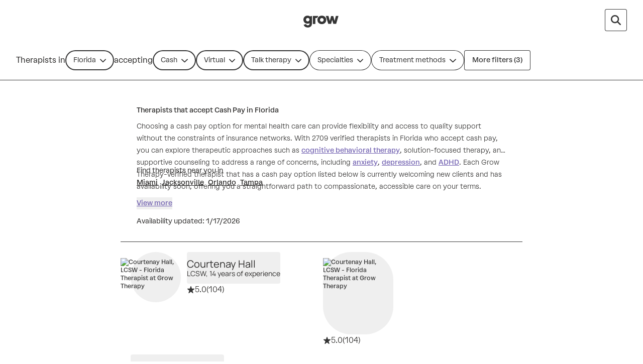

--- FILE ---
content_type: text/javascript
request_url: https://growtherapy.com/_next/static/chunks/pages/therapists/%5B%5B...params%5D%5D-148c3772241edb50.js
body_size: 5656
content:
!function(){try{var e="undefined"!=typeof window?window:"undefined"!=typeof global?global:"undefined"!=typeof self?self:{},a=Error().stack;a&&(e._sentryDebugIds=e._sentryDebugIds||{},e._sentryDebugIds[a]="cab1f339-346d-4a28-a0f0-0f83fb936355",e._sentryDebugIdIdentifier="sentry-dbid-cab1f339-346d-4a28-a0f0-0f83fb936355")}catch(e){}}(),function(){try{var e="undefined"!=typeof window?window:"undefined"!=typeof global?global:"undefined"!=typeof self?self:{},a=Error().stack;a&&(e._sentryDebugIds=e._sentryDebugIds||{},e._sentryDebugIds[a]="cab1f339-346d-4a28-a0f0-0f83fb936355",e._sentryDebugIdIdentifier="sentry-dbid-cab1f339-346d-4a28-a0f0-0f83fb936355")}catch(e){}}();var _sentryModuleMetadataGlobal="undefined"!=typeof window?window:"undefined"!=typeof global?global:"undefined"!=typeof self?self:{};_sentryModuleMetadataGlobal._sentryModuleMetadata=_sentryModuleMetadataGlobal._sentryModuleMetadata||{},_sentryModuleMetadataGlobal._sentryModuleMetadata[Error().stack]=Object.assign({},_sentryModuleMetadataGlobal._sentryModuleMetadata[Error().stack],{"_sentryBundlerPluginAppKey:grow-therapy-ssr":!0}),(self.webpackChunk_N_E=self.webpackChunk_N_E||[]).push([[6848],{71289:function(e,a,t){(window.__NEXT_P=window.__NEXT_P||[]).push(["/therapists/[[...params]]",function(){return t(92400)}])},92400:function(e,a,t){"use strict";t.r(a),t.d(a,{__N_SSP:function(){return eA},default:function(){return eC}});var n=t(52322),r=t(35977),s=t(13661),i=t(64361),l=t(96066),d=t(25237),o=t.n(d),c=t(97729),u=t.n(c),p=t(5632),m=t(2784),f=t(55388),h=t(6793),x=t(75790),b=t(81179),w=t(75666),y=t(85120),g=t(16553),v=t(53063),j=t(62901),k=t(95595),S=t(63007),P=t(58196),N=t(98414),L=t(29130),_=t(722),D=t(71342),R=t(35748),M=t(38718),U=t(72880),E=t(39120),A=t(63560),C=t(70793),X=t(79345),G=t(73846),I=t(12524),V=t.n(I),F=t(43902),B=t(34567),T=t(43576),O=t(43979),H=t(17273);function q(){var e;let{state:a}=(0,S.s)(),{slug:t}=(0,O.h)(),r=(0,T.m)();if(!a||Array.isArray(a))return null;let s=null===(e=B.A9[a])||void 0===e?void 0:e.filter(e=>e!==t);return(null==s?void 0:s.length)?(0,n.jsxs)("div",{className:"my-4",children:[(0,n.jsx)(f.Text,{variant:"sm",children:"Find therapists near you in"}),s.map(e=>(0,n.jsx)(f.Link,{size:"sm",className:"pr-1",href:(0,H.$)({page:"therapists",params:{city:e},query:{state:a},bookingPortal:r,isCanonical:!0}),children:B.XA[e].name},e))]}):null}var W=t(43367);let $=e=>{let{className:a,htmlContent:t}=e,[r,s]=(0,m.useState)(!0);return(0,n.jsxs)(n.Fragment,{children:[(0,n.jsxs)("div",{className:V()(a,{"line-clamp-2 md:line-clamp-3":r}),children:[(0,n.jsx)(W.w,{htmlContent:t}),(0,n.jsx)(q,{})]}),(0,n.jsx)(f.Button,{use:"link",className:"text-small text-lilac-700 hover:text-lilac-800 active:text-lilac-800",onClick:()=>{s(!r)},"aria-label":r?"View more":"View less",children:r?"View more":"View less"})]})},z=e=>{let{wpData:a}=e,{providerCount:t}=(0,L.V)(),r=(0,m.useMemo)(()=>new Date().toLocaleDateString("en-US"),[]);if(0===t)return null;let{contentBlock:s,replacementRecord:i}=a;return s?(0,n.jsxs)("div",{className:V()("p-6 sm:p-8 sm:pb-7"),"aria-live":"polite",children:[(0,n.jsx)(f.Heading,{variant:"sm",as:"h1",className:"text-neutral-800",children:(0,F.b)(s.h1,i)},"sm"),(0,n.jsxs)("div",{className:"mt-2",children:[(0,n.jsx)($,{className:"mt-2 text-small text-neutral-800",htmlContent:(0,F.b)(s.aboveFoldContent,i,!0),length:200}),(0,n.jsxs)(f.Text,{className:"mt-3 text-neutral-700 mobile:mt-2",variant:"sm",children:["Availability updated: ",r]})]})]}):null};var Z=t(89777),J=t(54833),Q=t(51301),K=t(27077),Y=t(19709),ee=t(62911);let ea=(e,a,t)=>e<K.i6||(0,ee.f)(a)||!(0,Y.s)(t),et=(e,a)=>{(null==e?void 0:e.replacementRecord)&&a&&(e.replacementRecord["[cityName]"]=a.toString())},en=(e,a)=>{(null==e?void 0:e.replacementRecord)&&(e.replacementRecord["[providerCount]"]=a.toString())};var er=t(17857),es=t(12801);let ei=o()(async()=>({default:(await Promise.all([t.e(6296),t.e(1319),t.e(6657),t.e(2585)]).then(t.bind(t,16657))).MarketplaceFilterHeader}),{loadableGenerated:{webpack:()=>[16657]},ssr:!0}),el=o()(async()=>({default:(await Promise.all([t.e(6296),t.e(4043)]).then(t.bind(t,4043))).MarketplaceFooter}),{loadableGenerated:{webpack:()=>[4043]},ssr:!0}),ed=o()(async()=>({default:(await Promise.all([t.e(6296),t.e(8617)]).then(t.bind(t,58617))).RedesignFooter}),{loadableGenerated:{webpack:()=>[58617]},ssr:!0}),eo=o()(async()=>({default:(await Promise.all([t.e(6296),t.e(6527)]).then(t.bind(t,36527))).NoSupplyView}),{loadableGenerated:{webpack:()=>[36527]},ssr:!0}),ec=o()(async()=>({default:(await Promise.all([t.e(7737),t.e(554)]).then(t.bind(t,83318))).ProviderCards}),{loadableGenerated:{webpack:()=>[83318]},ssr:!0}),eu=o()(async()=>({default:(await Promise.resolve().then(t.bind(t,16601))).ProviderCardSkeletonList}),{loadableGenerated:{webpack:()=>[16601]},ssr:!0}),ep=o()(async()=>({default:(await Promise.resolve().then(t.bind(t,45843))).SearchResultsDescription}),{loadableGenerated:{webpack:()=>[45843]},ssr:!0}),em=o()(async()=>({default:(await Promise.all([t.e(6577),t.e(7163)]).then(t.bind(t,78690))).GoogleMapStaticView}),{loadableGenerated:{webpack:()=>[78690]},ssr:!1});function ef(e){let{initialQueryError:a,initialStatesAndPayorsData:t,initialMarketplaceData:r,initialProviderCountData:s,initialImpressionData:i,initialPageNumber:d,isEnhancedPaginationEnabled:o,wpData:c,lambdaAllocationTestVersion:I,geoOverrides:V}=e,B=(0,f.useRebrand)();(0,J.c)(),(0,Z.a)(),(0,E.X)({pageName:"Search Results Page",lambdaAllocatedBucket:I}),(0,D.R7)();let{filterConfigs:T,filterDefinitions:O}=(0,er.E3)(),{formTrigger:H}=(0,A.O)(),q=(0,R.l)({statesAndPayorsData:t,isSeoSrpRoute:!0,shouldUseNextRouter:!0,geoOverrides:V});(0,k.h)({data:{initialFilterValues:q,initialSearchError:a,initialSearchResults:r,initialProviderCount:s,initialImpressionData:i,statesAndPayors:t,pageNumber:d,...(null==V?void 0:V.city)&&{city:V.city}},filterSettings:T,searchSettings:{paginationType:o?_.P.Enhanced:_.P.Basic,useAndLogicForSpecialties:!1,useNextAvailableAppointment:!1,useOverflowFilterMenu:!0,usePopularSpecialtySorting:!0,includesLowSupply:!1},options:{formTrigger:H,shouldRecordSearchImpressions:!0}});let W=(0,p.useRouter)(),{mapProps:$,unsupportedInPersonState:K,showingMap:Y,showingMapParams:ee}=(0,U.e)(),{isMobile:ef}=(0,y.d)(),{canonicalHref:eh,description:ex,title:eb}=(0,es.v)(),ew=(0,X.t)({urlQuery:W.query,statesAndPayorsData:t,isSeoSrpRoute:!0}),ey=(0,m.useRef)(null),eg=(0,g.e)(ey),ev=(0,S.s)(),{cursors:ej,isLoadingMoreProviders:ek}=(0,N.P)(),{isInitialized:eS,isLoading:eP,lowSupplyProviderCount:eN,providerCount:eL,providers:e_}=(0,L.V)(),eD=(0,P.A)(ev),eR=0===eL||K,eM=(0,j.r)();(0,w.sv)(x.EW.SEARCH_RESULTS);let eU=ea(eL,eD.insurance,W.asPath);en(c,eL),et(c,null==V?void 0:V.foundCity);let{useCmsData:eE}=(0,Q.f)(c,!1,eM),eA=(0,m.useCallback)(()=>{let e=(0,C.$q)({page:"filters",query:ew,params:{}});W.replace(e)},[ew,W]);return a&&l.kg.error(a),(0,n.jsxs)(n.Fragment,{children:[(0,n.jsx)(u(),{children:(0,n.jsx)("link",{rel:"preconnect",href:"https://maps.googleapis.com"})}),(0,n.jsx)(b.k,{title:eE?(0,F.b)(c.contentBlock.titleTag,c.replacementRecord):eb,description:eE?(0,F.b)(c.contentBlock.metaDescription,c.replacementRecord):ex,canonicalHref:eh,noIndex:eU}),(0,n.jsx)(h.IEBanner,{}),(0,n.jsxs)("div",{className:"w-screen",children:[(0,n.jsx)("div",{className:"fixed -z-10 h-full w-screen bg-neutral-300"}),(0,n.jsx)(ei,{compactVariant:"menu",filters:O,onClickBack:eA,showBackButton:!0}),(eP||!eS)&&(0,n.jsx)(M.C,{showingMapParams:ee}),(0,n.jsxs)("div",{className:(0,f.cn)("h-full","rebrand:flex rebrand:justify-center",{flex:Y&&!ef}),children:[(0,n.jsxs)("div",{className:(0,f.cn)("pt-0 sm:pt-4","rebrand:max-w-container-maxMinWidth-large",{"sm:w-7/12":Y&&!ef}),ref:ey,children:[eE&&!eP&&(0,n.jsx)("div",{className:(0,f.cn)("mx-auto max-w-[800px]","rebrand:mx-0"),children:(0,n.jsx)(z,{wpData:c})}),eR&&!eP&&(0,n.jsx)(eo,{}),!eP&&eS&&(0,n.jsxs)("div",{className:(0,f.cn)("mx-auto box-content flex max-w-[800px] flex-col space-y-2",{hidden:0===eL&&0===eN||K},"rebrand:mx-0 rebrand:max-w-full rebrand:gap-450 rebrand:px-350 rebrand:sm:flex rebrand:sm:px-550"),children:[!eE&&(0,n.jsx)(ep,{}),ek?(0,n.jsx)(eu,{}):(0,n.jsx)(ec,{providers:e_,cursors:ej,containerSize:eg})]})]}),!eP&&eS&&Y&&!ef&&(0,n.jsx)("div",{className:"sticky top-20 hidden max-h-screen w-5/12 sm:block",children:(0,v.j)()&&(0,n.jsx)(em,{...$,mapSize:"small",defaultZoom:15,widthInfoWindow:460,queryArgs:ew})})]})]}),(0,n.jsx)(G.Z,{displayValues:eD,initialStatesAndPayorsData:t,isEmptySearch:eR,wpData:c}),B?(0,n.jsx)(ed,{}):(0,n.jsx)(el,{})]})}var eh=t(72871),ex=t(61948),eb=t(19528),ew=t(79124),ey=t(47713);let eg=e=>{let{environment:a}=e;return a&&"production"===a?(0,n.jsxs)(n.Fragment,{children:[(0,n.jsx)("script",{"data-testid":"speedcurve-rum-snippet",dangerouslySetInnerHTML:{__html:'LUX=function(){function n(){return Date.now?Date.now():+new Date}var r,t=n(),a=window.performance||{},e=a.timing||{activationStart:0,navigationStart:(null===(r=window.LUX)||void 0===r?void 0:r.ns)||t};function i(){return a.now?(r=a.now(),Math.floor(r)):n()-e.navigationStart;var r}(LUX=window.LUX||{}).ac=[],LUX.addData=function(n,r){return LUX.cmd(["addData",n,r])},LUX.cmd=function(n){return LUX.ac.push(n)},LUX.getDebug=function(){return[[t,0,[]]]},LUX.init=function(){return LUX.cmd(["init"])},LUX.mark=function(){for(var n=[],r=0;r<arguments.length;r++)n[r]=arguments[r];if(a.mark)return a.mark.apply(a,n);var t=n[0],e=n[1]||{};void 0===e.startTime&&(e.startTime=i());LUX.cmd(["mark",t,e])},LUX.markLoadTime=function(){return LUX.cmd(["markLoadTime",i()])},LUX.measure=function(){for(var n=[],r=0;r<arguments.length;r++)n[r]=arguments[r];if(a.measure)return a.measure.apply(a,n);var t,e=n[0],o=n[1],u=n[2];t="object"==typeof o?n[1]:{start:o,end:u};t.duration||t.end||(t.end=i());LUX.cmd(["measure",e,t])},LUX.send=function(){return LUX.cmd(["send"])},LUX.ns=t;var o=LUX;return window.LUX_ae=[],window.addEventListener("error",(function(n){window.LUX_ae.push(n)})),o}();'}}),(0,n.jsx)("script",{"data-testid":"speedcurve-rum-script",src:"https://cdn.speedcurve.com/js/lux.js?id=4631501706",defer:!0,crossOrigin:"anonymous"})]}):null};var ev=t(34305);let ej=o()(async()=>({default:(await t.e(1878).then(t.bind(t,61878))).LowNoSupplyStateHeader}),{loadableGenerated:{webpack:()=>[61878]},ssr:!0}),ek=o()(async()=>({default:(await t.e(1223).then(t.bind(t,21223))).LowSupplyMessage}),{loadableGenerated:{webpack:()=>[21223]},ssr:!0}),eS=o()(async()=>({default:(await Promise.all([t.e(6296),t.e(1319),t.e(6657),t.e(2585)]).then(t.bind(t,16657))).MarketplaceFilterHeader}),{loadableGenerated:{webpack:()=>[16657]},ssr:!0}),eP=o()(async()=>({default:(await Promise.all([t.e(6296),t.e(4043)]).then(t.bind(t,4043))).MarketplaceFooter}),{loadableGenerated:{webpack:()=>[4043]},ssr:!0}),eN=o()(async()=>({default:(await Promise.all([t.e(6296),t.e(8617)]).then(t.bind(t,58617))).RedesignFooter}),{loadableGenerated:{webpack:()=>[58617]},ssr:!0}),eL=o()(async()=>({default:(await t.e(5409).then(t.bind(t,35409))).MarketplacePagination}),{loadableGenerated:{webpack:()=>[35409]},ssr:!0}),e_=o()(async()=>({default:(await Promise.all([t.e(6296),t.e(6527)]).then(t.bind(t,36527))).NoSupplyView}),{loadableGenerated:{webpack:()=>[36527]},ssr:!0}),eD=o()(async()=>({default:(await Promise.all([t.e(7737),t.e(554)]).then(t.bind(t,83318))).ProviderCards}),{loadableGenerated:{webpack:()=>[83318]},ssr:!0}),eR=o()(async()=>({default:(await Promise.resolve().then(t.bind(t,45843))).SearchResultsDescription}),{loadableGenerated:{webpack:()=>[45843]},ssr:!0}),eM=o()(async()=>({default:(await t.e(6978).then(t.bind(t,36978))).ShowMoreProvidersButton}),{loadableGenerated:{webpack:()=>[36978]},ssr:!0}),eU=o()(async()=>({default:(await Promise.all([t.e(6577),t.e(7163)]).then(t.bind(t,78690))).GoogleMapStaticView}),{loadableGenerated:{webpack:()=>[78690]},ssr:!1});function eE(e){let{initialQueryError:a,initialStatesAndPayorsData:t,initialMarketplaceData:r,initialProviderCountData:s,initialImpressionData:i,initialPageNumber:d,isEnhancedPaginationEnabled:o,wpData:c,noIndex:C,lambdaAllocationTestVersion:I,aggregatedProviderData:V,city:B,environment:T}=e,O=(0,f.useRebrand)();(0,J.c)(),(0,D.R7)(),(0,Z.a)(),(0,E.X)({pageName:"Search Results Page",lambdaAllocatedBucket:I}),(0,ew.V)({page:"find",statesAndPayorsData:t,isSeoSrpRoute:!0});let q=(0,eb.X)(),{filterConfigs:W,filterDefinitions:$}=(0,er.E3)(),{formTrigger:Y}=(0,A.O)(),ee=(0,R.l)({statesAndPayorsData:t,isSeoSrpRoute:!0,shouldUseNextRouter:!0});(0,k.h)({data:{initialFilterValues:ee,initialSearchError:a,initialSearchResults:r,initialProviderCount:s,initialImpressionData:i,statesAndPayors:t,pageNumber:d,...B&&{city:B}},filterSettings:W,searchSettings:{paginationType:o?_.P.Enhanced:_.P.Basic,useAndLogicForSpecialties:!1,useNextAvailableAppointment:!1,useOverflowFilterMenu:!0,usePopularSpecialtySorting:!0},options:{formTrigger:Y,shouldRecordSearchImpressions:!0}});let et=(0,p.useRouter)(),{mapProps:ei,unsupportedInPersonState:el,showingMap:ed,showingMapParams:eo}=(0,U.e)(),{isMobile:ec}=(0,y.d)(),{canonicalHref:eu,description:ep,title:em}=(0,es.v)(),ef=(0,X.t)({urlQuery:et.query,statesAndPayorsData:t,isSeoSrpRoute:!0}),eE=(0,m.useRef)(null),eA=(0,g.e)(eE),eC=(0,S.s)(),{cursors:eX,cursorsLowSupply:eG,fetchNextLowSupplyPage:eI,fetchNextPage:eV,hasNextLowSupplyPage:eF,isLoadingMoreLowSupplyProviders:eB,isLoadingMoreProviders:eT,remainingLowSupplyProvidersToFetch:eO,remainingProvidersToFetch:eH}=(0,N.P)(),{isInitialized:eq,isLoading:eW,lowSupplyProviderCount:e$,lowSupplyProviders:ez,providerCount:eZ,providers:eJ}=(0,L.V)(),eQ=(0,P.A)(eC),eK=0===eZ||el,eY=K.Pt<=eZ&&eZ<=K.i6,e0=eH>0||!eK&&eO>0,e3=(0,j.r)(),{statsigLogEvent:e7}=(0,ex.c5)();(0,m.useEffect)(()=>{e7({eventName:"search_results_page_view",metadata:{utmCampaign:et.query.utm_campaign}},window.navigator.userAgent),eh.u.setUserVars({ab_search_results_str:"new"})},[et.query.utm_campaign]),(0,w.sv)(x.EW.SEARCH_RESULTS);let e6=(0,m.useCallback)(()=>{let e=(0,H.$)({page:"filters",query:ef,params:{}});et.replace(e)},[ef,et]),e1=C||ea(eZ,eQ.insurance,et.asPath);en(c,eZ);let{useCmsData:e5}=(0,Q.f)(c,q,e3),e8=(0,ey.WS)({type:ev.k.SEARCH_RESULTS,state:eC.state,typeOfCare:eQ.typeOfCare,statesAndPayorsData:t});return a&&l.kg.error(a),(0,n.jsxs)(n.Fragment,{children:[(0,n.jsxs)(u(),{children:[(0,n.jsx)("link",{rel:"preconnect",href:"https://maps.googleapis.com"}),(0,n.jsx)("link",{rel:"preconnect",href:"https://maps.gstatic.com"})]}),(0,n.jsx)(b.k,{title:e5?(0,F.b)(c.contentBlock.titleTag,c.replacementRecord):em,description:e5?(0,F.b)(c.contentBlock.metaDescription,c.replacementRecord):ep,canonicalHref:eu,noIndex:e1,structuredDataType:"search-results",wpData:c,providers:eJ,breadcrumbs:e8}),(0,n.jsx)(eg,{environment:T}),(0,n.jsx)(h.IEBanner,{}),(0,n.jsxs)("div",{className:"w-screen rebrand:w-full",children:[(0,n.jsx)("div",{className:"fixed -z-10 h-full w-screen bg-neutral-300 rebrand:w-full"}),(0,n.jsx)(eS,{compactVariant:"menu",filters:$,onClickBack:e6,showBackButton:!0}),(eW||!eq)&&(0,n.jsx)(M.C,{showingMapParams:eo}),(0,n.jsxs)("div",{className:(0,f.cn)("h-full","rebrand:flex rebrand:justify-center",{flex:ed&&!ec}),children:[(0,n.jsxs)("div",{className:(0,f.cn)("pt-0 sm:pt-4","rebrand:max-w-container-maxMinWidth-large",{"sm:w-7/12":ed&&!ec}),ref:eE,children:[e5&&!eW&&(0,n.jsx)("div",{className:(0,f.cn)("mx-auto box-content flex max-w-[800px]","rebrand:mx-0"),children:(0,n.jsx)(z,{wpData:c})}),eK&&!eW&&(0,n.jsx)(e_,{unsupportedInPersonState:el}),!eW&&eq&&(0,n.jsxs)("div",{className:(0,f.cn)("mx-auto box-content flex max-w-[800px] flex-col space-y-2",{hidden:0===eZ&&0===e$||el},"rebrand:mx-0 rebrand:max-w-full rebrand:gap-450 rebrand:px-350 rebrand:sm:flex rebrand:sm:px-550"),children:[!e5&&(0,n.jsx)(eR,{}),(0,n.jsx)(eD,{providers:eJ,cursors:eX,containerSize:eA}),(0,n.jsx)(ej,{state:eC.state,insurance:eC.insurance,showingMap:ed,totalCount:e$,noSupplyState:eK}),(0,n.jsx)(eD,{providers:ez,cursors:eG,containerSize:eA}),(0,n.jsx)(eM,{hasNextPage:eF,fetchPaginatedResults:eI,isLoadingPaginatedResults:eB,numRemainingUnfetchedResults:eO}),(0,n.jsx)(eL,{fetchPaginatedResults:eV,isLoadingPaginatedResults:eT}),!e0&&eY&&!eK&&(0,n.jsx)(ek,{})]})]}),!eW&&eq&&ed&&!ec&&(0,n.jsx)("div",{className:"sticky top-20 hidden max-h-screen w-5/12 sm:block",children:(0,v.j)()&&(0,n.jsx)(eU,{...ei,defaultZoom:15,widthInfoWindow:460,queryArgs:{...ef,city:eC.city,state:eC.state,insurance:eC.insurance,setting:eC.setting}})})]})]}),(0,n.jsx)(G.Z,{displayValues:eQ,initialStatesAndPayorsData:t,isEmptySearch:eK,wpData:c,aggregatedProviderData:V}),O?(0,n.jsx)(eN,{}):(0,n.jsx)(eP,{})]})}var eA=!0,eC=(0,i.g)(function(e){let{marketplaceProps:a,wpData:t,isError:i,aggregatedProviderData:l,isSeoRootPage:d,headers:o,geoOverrides:c,inPersonBlocked:u,inPersonBlockedProps:p}=e;return i?(0,n.jsx)(r.J,{}):u?(0,n.jsx)(s.s,{...p}):d?(0,n.jsx)(ef,{...a,wpData:t,aggregatedProviderData:l,headers:o,geoOverrides:c}):(0,n.jsx)(eE,{...a,wpData:t,aggregatedProviderData:l,headers:o})})},13661:function(e,a,t){"use strict";t.d(a,{s:function(){return d}});var n=t(52322),r=t(55388),s=t(17273),i=t(89654),l=t(35977);function d(e){let{state:a,insurance:t}=e;if(!a||!t)return(0,n.jsx)(l.J,{});let d=(0,s.$)({page:"find",params:{},query:{state:a,insurance:t,setting:"Virtual"}}),o=(0,s.$)({page:"find",params:{},query:{state:a,setting:"Virtual"}});return(0,n.jsx)(l.J,{className:"max-w-[517px]",message:"We're sorry, this page no longer exists",description:(0,n.jsxs)(n.Fragment,{children:[(0,n.jsxs)(r.Text,{className:"mt-4",children:["Find"," ",(0,n.jsx)(r.Link,{href:d,use:r.LinkUse.Neutral,children:"therapists near you who accept "+t})," ","or"," ",(0,n.jsx)(r.Link,{href:o,use:r.LinkUse.Neutral,children:"view all therapists in your location."})]}),(0,n.jsxs)(r.Text,{className:"my-6",children:["if you need additional help, you can contact Support through the"," ",(0,n.jsx)(r.Link,{href:i.nO,use:r.LinkUse.Neutral,children:i.UD})," ",i.OG]}),(0,n.jsx)(r.Link,{use:r.LinkUse.Default,buttonUse:"primary",href:i.nO,className:"mt-5",children:i.WD})]})})}},72871:function(e,a,t){"use strict";t.d(a,{u:function(){return r}});var n=t(87533);let r={event:(e,a)=>{(0,n.dk)()&&(0,n.u8)("trackEvent",{name:e,properties:a})},identify:(e,a)=>{(0,n.dk)()&&(0,n.u8)("setIdentity",{uid:e,properties:a})},setUserVars:e=>{(0,n.dk)()&&(0,n.u8)("setProperties",{type:"user",properties:e})},log:(e,a)=>{(0,n.dk)()&&(0,n.u8)("log",{level:e,msg:a})}}},25489:function(e,a,t){"use strict";t.d(a,{O:function(){return s}});var n=t(2784),r=t(13418);function s(e){let{statsig:a}=e,t=(0,r.S)();(0,n.useEffect)(()=>{a.features.forEach(e=>{t.addGate(e.name,"server",e.value)})},[])}},64361:function(e,a,t){"use strict";t.d(a,{g:function(){return s}});var n=t(52322),r=t(25489);function s(e){var a;let t=a=>((0,r.O)(a),(0,n.jsx)(e,{...a}));return t.displayName="DevInfo(".concat(null!==(a=e.displayName)&&void 0!==a?a:"WrappedComponent",")"),t}},70793:function(e,a,t){"use strict";t.d(a,{$q:function(){return n.$}});var n=t(17273);t(32832),t(50729),t(60456),t(95609),t(7048),t(74886),t(87305),t(90106),t(441),t(79345),t(97901),t(97433),t(86643),t(69596),t(7882),t(3428),t(63950),t(64932),t(70194),t(85111)},58781:function(e,a,t){"use strict";t.d(a,{$:function(){return r},t:function(){return s}});var n=t(45719);let r={id:"",name:"Cash",planCategory:n.aPH.Cash,externalPayorId:""},s=[n.aPH.Medicaid,n.aPH.ManagedMedicaid,n.aPH.Dual,n.aPH.ManagedEap]}},function(e){e.O(0,[2696,3726,8737,6425,1081,7332,9326,5072,7282,3667,2998,5595,5977,7742,4038,9914,2888,9774,179],function(){return e(e.s=71289)}),_N_E=e.O()}]);

--- FILE ---
content_type: text/javascript
request_url: https://growtherapy.com/_next/static/chunks/1878.317be667dcba0c78.js
body_size: 705
content:
!function(){try{var e="undefined"!=typeof window?window:"undefined"!=typeof global?global:"undefined"!=typeof self?self:{},t=Error().stack;t&&(e._sentryDebugIds=e._sentryDebugIds||{},e._sentryDebugIds[t]="8c09e22b-4b70-40df-847a-357864055728",e._sentryDebugIdIdentifier="sentry-dbid-8c09e22b-4b70-40df-847a-357864055728")}catch(e){}}(),function(){try{var e="undefined"!=typeof window?window:"undefined"!=typeof global?global:"undefined"!=typeof self?self:{},t=Error().stack;t&&(e._sentryDebugIds=e._sentryDebugIds||{},e._sentryDebugIds[t]="8c09e22b-4b70-40df-847a-357864055728",e._sentryDebugIdIdentifier="sentry-dbid-8c09e22b-4b70-40df-847a-357864055728")}catch(e){}}();var _sentryModuleMetadataGlobal="undefined"!=typeof window?window:"undefined"!=typeof global?global:"undefined"!=typeof self?self:{};"use strict";_sentryModuleMetadataGlobal._sentryModuleMetadata=_sentryModuleMetadataGlobal._sentryModuleMetadata||{},_sentryModuleMetadataGlobal._sentryModuleMetadata[Error().stack]=Object.assign({},_sentryModuleMetadataGlobal._sentryModuleMetadata[Error().stack],{"_sentryBundlerPluginAppKey:grow-therapy-ssr":!0}),(self.webpackChunk_N_E=self.webpackChunk_N_E||[]).push([[1878],{61878:function(e,t,a){a.r(t),a.d(t,{LowNoSupplyStateHeader:function(){return p}});var l=a(52322),s=a(12524),n=a.n(s),d=a(55388),r=a(72122),o=a(85697),u=a(38175);let i=(e,t,a)=>{let l=t>1,s="";return s=a?e?l?"lowSupplyStates.weFoundProvidersThatDontMatchFiltersPlural":"lowSupplyStates.weFoundProvidersThatDontMatchFilters":l?"lowSupplyStates.weFoundProvidersTakeInsuranceInStatePlural":"lowSupplyStates.weFoundProvidersTakeInsuranceInState":l?"lowSupplyStates.weFoundProvidersInStatePlural":"lowSupplyStates.weFoundProvidersInState",{titleKey:e?"lowSupplyStates.wantMoreOptions":"lowSupplyStates.openToMoreOptions",subtitleKey:s}};function p(e){let{insurance:t,state:a,showingMap:s,totalCount:p,noSupplyState:y}=e,c=(0,u.q)(o.oP),b=(0,d.useRebrand)();if(!p)return null;let f=i(y,p,t);return(0,l.jsx)("div",{className:n()("w-full px-8 pb-6 text-neutral-900 sm:mt-10 sm:px-0",{"px-8":s,"pt-2":y,"pt-10":!y}),"aria-live":"polite",children:(0,l.jsxs)("div",{className:"mx-auto max-w-[800px]",children:[b?(0,l.jsxs)(l.Fragment,{children:[(0,l.jsx)(d.Label.Xsmall,{className:"rebrand:typography-label-emphasis-default md:hidden",children:c(f.titleKey)}),(0,l.jsx)(d.Label.Default,{className:"hidden rebrand:typography-label-emphasis-default md:inline",children:c(f.titleKey)})]}):(0,l.jsx)(d.Text,{variant:"sm",className:"font-medium text-lilac-700",children:c(f.titleKey)},"sm"),(0,l.jsx)("div",{className:(0,d.cn)("mt-2",{"mt-0":b}),children:b?(0,l.jsx)(d.Label.Xsmall,{className:"text-text-default","data-testid":"low-no-supply-header-subtitle",children:(0,l.jsx)(r.v,{t:c,i18nKey:f.subtitleKey,ns:o.oP,values:{count:p,insurance:t,state:a},components:{1:(0,l.jsx)("span",{className:"font-medium"})}})}):(0,l.jsx)(d.Text,{variant:"sm",className:"text-lilac-700","data-testid":"low-no-supply-header-subtitle",children:(0,l.jsx)(r.v,{t:c,i18nKey:f.subtitleKey,ns:o.oP,values:{count:p,insurance:t,state:a},components:{1:(0,l.jsx)("span",{className:"font-medium"})}})},"sm")})]})})}}}]);

--- FILE ---
content_type: application/javascript; charset=UTF-8
request_url: https://dev.visualwebsiteoptimizer.com/j.php?a=826255&u=https%3A%2F%2Fgrowtherapy.com%2Ftherapists%2Fflorida%2Fcash%3Faddress%3DJacksonville%252C%2520FL%252C%2520USA%26setting%3DVirtual%26typeOfCare%3DTalk%2520therapy&vn=2.1&x=true
body_size: 13867
content:
(function(){function _vwo_err(e){function gE(e,a){return"https://dev.visualwebsiteoptimizer.com/ee.gif?a=826255&s=j.php&_cu="+encodeURIComponent(window.location.href)+"&e="+encodeURIComponent(e&&e.message&&e.message.substring(0,1e3)+"&vn=")+(e&&e.code?"&code="+e.code:"")+(e&&e.type?"&type="+e.type:"")+(e&&e.status?"&status="+e.status:"")+(a||"")}var vwo_e=gE(e);try{typeof navigator.sendBeacon==="function"?navigator.sendBeacon(vwo_e):(new Image).src=vwo_e}catch(err){}}try{var extE=0,prevMode=false;window._VWO_Jphp_StartTime = (window.performance && typeof window.performance.now === 'function' ? window.performance.now() : new Date().getTime());;;(function(){window._VWO=window._VWO||{};var aC=window._vwo_code;if(typeof aC==='undefined'){window._vwo_mt='dupCode';return;}if(window._VWO.sCL){window._vwo_mt='dupCode';window._VWO.sCDD=true;try{if(aC){clearTimeout(window._vwo_settings_timer);var h=document.querySelectorAll('#_vis_opt_path_hides');var x=h[h.length>1?1:0];x&&x.remove();}}catch(e){}return;}window._VWO.sCL=true;;window._vwo_mt="live";var localPreviewObject={};var previewKey="_vis_preview_"+826255;var wL=window.location;;try{localPreviewObject[previewKey]=window.localStorage.getItem(previewKey);JSON.parse(localPreviewObject[previewKey])}catch(e){localPreviewObject[previewKey]=""}try{window._vwo_tm="";var getMode=function(e){var n;if(window.name.indexOf(e)>-1){n=window.name}else{n=wL.search.match("_vwo_m=([^&]*)");n=n&&atob(decodeURIComponent(n[1]))}return n&&JSON.parse(n)};var ccMode=getMode("_vwo_cc");if(window.name.indexOf("_vis_heatmap")>-1||window.name.indexOf("_vis_editor")>-1||ccMode||window.name.indexOf("_vis_preview")>-1){try{if(ccMode){window._vwo_mt=decodeURIComponent(wL.search.match("_vwo_m=([^&]*)")[1])}else if(window.name&&JSON.parse(window.name)){window._vwo_mt=window.name}}catch(e){if(window._vwo_tm)window._vwo_mt=window._vwo_tm}}else if(window._vwo_tm.length){window._vwo_mt=window._vwo_tm}else if(location.href.indexOf("_vis_opt_preview_combination")!==-1&&location.href.indexOf("_vis_test_id")!==-1){window._vwo_mt="sharedPreview"}else if(localPreviewObject[previewKey]){window._vwo_mt=JSON.stringify(localPreviewObject)}if(window._vwo_mt!=="live"){;if(typeof extE!=="undefined"){extE=1}if(!getMode("_vwo_cc")){(function(){var cParam='';try{if(window.VWO&&window.VWO.appliedCampaigns){var campaigns=window.VWO.appliedCampaigns;for(var cId in campaigns){if(campaigns.hasOwnProperty(cId)){var v=campaigns[cId].v;if(cId&&v){cParam='&c='+cId+'-'+v+'-1';break;}}}}}catch(e){}var prevMode=false;_vwo_code.load('https://dev.visualwebsiteoptimizer.com/j.php?mode='+encodeURIComponent(window._vwo_mt)+'&a=826255&f=1&u='+encodeURIComponent(window._vis_opt_url||document.URL)+'&eventArch=true'+'&x=true'+cParam,{sL:window._vwo_code.sL});if(window._vwo_code.sL){prevMode=true;}})();}else{(function(){window._vwo_code&&window._vwo_code.finish();_vwo_ccc={u:"/j.php?a=826255&u=https%3A%2F%2Fgrowtherapy.com%2Ftherapists%2Fflorida%2Fcash%3Faddress%3DJacksonville%252C%2520FL%252C%2520USA%26setting%3DVirtual%26typeOfCare%3DTalk%2520therapy&vn=2.1&x=true"};var s=document.createElement("script");s.src="https://app.vwo.com/visitor-behavior-analysis/dist/codechecker/cc.min.js?r="+Math.random();document.head.appendChild(s)})()}}}catch(e){var vwo_e=new Image;vwo_e.src="https://dev.visualwebsiteoptimizer.com/ee.gif?s=mode_det&e="+encodeURIComponent(e&&e.stack&&e.stack.substring(0,1e3)+"&vn=");aC&&window._vwo_code.finish()}})();
;;window._vwo_cookieDomain="growtherapy.com";;;;_vwo_surveyAssetsBaseUrl="https://cdn.visualwebsiteoptimizer.com/";;if(prevMode){return}if(window._vwo_mt === "live"){window.VWO=window.VWO||[];window._vwo_acc_id=826255;window.VWO._=window.VWO._||{};;;window.VWO.visUuid="D77E6A444A4700BB52969A1B49E5F795E|c90da4a746fcaf308293046f8055f058";
;_vwo_code.sT=_vwo_code.finished();(function(c,a,e,d,b,z,g,sT){if(window.VWO._&&window.VWO._.isBot)return;const cookiePrefix=window._vwoCc&&window._vwoCc.cookiePrefix||"";const useLocalStorage=sT==="ls";const cookieName=cookiePrefix+"_vwo_uuid_v2";const escapedCookieName=cookieName.replace(/([.*+?^${}()|[\]\\])/g,"\\$1");const cookieDomain=g;function getValue(){if(useLocalStorage){return localStorage.getItem(cookieName)}else{const regex=new RegExp("(^|;\\s*)"+escapedCookieName+"=([^;]*)");const match=e.cookie.match(regex);return match?decodeURIComponent(match[2]):null}}function setValue(value,days){if(useLocalStorage){localStorage.setItem(cookieName,value)}else{e.cookie=cookieName+"="+value+"; expires="+new Date(864e5*days+ +new Date).toGMTString()+"; domain="+cookieDomain+"; path=/"}}let existingValue=null;if(sT){const cookieRegex=new RegExp("(^|;\\s*)"+escapedCookieName+"=([^;]*)");const cookieMatch=e.cookie.match(cookieRegex);const cookieValue=cookieMatch?decodeURIComponent(cookieMatch[2]):null;const lsValue=localStorage.getItem(cookieName);if(useLocalStorage){if(lsValue){existingValue=lsValue;if(cookieValue){e.cookie=cookieName+"=; expires=Thu, 01 Jan 1970 00:00:01 GMT; domain="+cookieDomain+"; path=/"}}else if(cookieValue){localStorage.setItem(cookieName,cookieValue);e.cookie=cookieName+"=; expires=Thu, 01 Jan 1970 00:00:01 GMT; domain="+cookieDomain+"; path=/";existingValue=cookieValue}}else{if(cookieValue){existingValue=cookieValue;if(lsValue){localStorage.removeItem(cookieName)}}else if(lsValue){e.cookie=cookieName+"="+lsValue+"; expires="+new Date(864e5*366+ +new Date).toGMTString()+"; domain="+cookieDomain+"; path=/";localStorage.removeItem(cookieName);existingValue=lsValue}}a=existingValue||a}else{const regex=new RegExp("(^|;\\s*)"+escapedCookieName+"=([^;]*)");const match=e.cookie.match(regex);a=match?decodeURIComponent(match[2]):a}-1==e.cookie.indexOf("_vis_opt_out")&&-1==d.location.href.indexOf("vwo_opt_out=1")&&(window.VWO.visUuid=a),a=a.split("|"),b=new Image,g=window._vis_opt_domain||c||d.location.hostname.replace(/^www\./,""),b.src="https://dev.visualwebsiteoptimizer.com/v.gif?cd="+(window._vis_opt_cookieDays||0)+"&a=826255&d="+encodeURIComponent(d.location.hostname.replace(/^www\./,"") || c)+"&u="+a[0]+"&h="+a[1]+"&t="+z,d.vwo_iehack_queue=[b],setValue(a.join("|"),366)})("growtherapy.com",window.VWO.visUuid,document,window,0,_vwo_code.sT,"growtherapy.com","false"||null);
;clearTimeout(window._vwo_settings_timer);window._vwo_settings_timer=null;;;;;var vwoCode=window._vwo_code;if(vwoCode.filterConfig&&vwoCode.filterConfig.filterTime==="balanced"){vwoCode.removeLoaderAndOverlay()}var vwo_CIF=false;var UAP=false;;;var _vwo_style=document.getElementById('_vis_opt_path_hides'),_vwo_css=(vwoCode.hide_element_style?vwoCode.hide_element_style():'{opacity:0 !important;filter:alpha(opacity=0) !important;background:none !important;transition:none !important;}')+':root {--vwo-el-opacity:0 !important;--vwo-el-filter:alpha(opacity=0) !important;--vwo-el-bg:none !important;--vwo-el-ts:none !important;}',_vwo_text="" + _vwo_css;if (_vwo_style) { var e = _vwo_style.classList.contains("_vis_hide_layer") && _vwo_style; if (UAP && !UAP() && vwo_CIF && !vwo_CIF()) { e ? e.parentNode.removeChild(e) : _vwo_style.parentNode.removeChild(_vwo_style) } else { if (e) { var t = _vwo_style = document.createElement("style"), o = document.getElementsByTagName("head")[0], s = document.querySelector("#vwoCode"); t.setAttribute("id", "_vis_opt_path_hides"), s && t.setAttribute("nonce", s.nonce), t.setAttribute("type", "text/css"), o.appendChild(t) } if (_vwo_style.styleSheet) _vwo_style.styleSheet.cssText = _vwo_text; else { var l = document.createTextNode(_vwo_text); _vwo_style.appendChild(l) } e ? e.parentNode.removeChild(e) : _vwo_style.removeChild(_vwo_style.childNodes[0])}};window.VWO.ssMeta = { enabled: 0, noSS: 0 };;;VWO._=VWO._||{};window._vwo_clicks=3;VWO._.allSettings=(function(){return{dataStore:{campaigns:{354:{"exclude_url":"","status":"RUNNING","type":"SPLIT_URL","version":4,"pgre":true,"varSegAllowed":false,"urlRegex":"^https\\:\\\/\\\/growtherapy\\.com\\\/start\\\/find\\-therapist\\-bcbs(?:(\\?[^#]*))?(?:(#.*))?$","mt":{"9":"11737027","10":"5518399","1":"5518402","12":"4484565","11":"4484580","2":"4838895","3":"4484571","4":"4484574","5":"11737018","6":"11737021","7":"4484577","8":"11737024"},"triggers":["21363562"],"sections":{"1":{"segment":{"2":1,"1":1,"3":1},"triggers":[],"urlModes":{"2":1,"1":1,"3":1},"variation_names":{"2":"Control:-CRO-LP","1":"Control","3":"Var1:-Mx-HP"},"path":"","variationsRegex":{"2":"^https\\:\\\/\\\/growtherapy\\.com\\\/start\\\/find\\-therapist\\-bcbs\\\/?(?:[\\?#].*)?$","1":"^https\\:\\\/\\\/growtherapy\\.com\\\/start\\\/find\\-therapist\\-bcbs\\\/?(?:[\\?#].*)?$","3":"^https\\:\\\/\\\/growtherapy\\.com\\\/home\\?utm_param\\=b\\-mx4(?:#.*)?.*$"},"variations":{"2":"https:\/\/growtherapy.com\/start\/find-therapist-bcbs\/","1":"https:\/\/growtherapy.com\/start\/find-therapist-bcbs\/","3":"https:\/\/growtherapy.com\/home\/?utm_param=b-mx4"}}},"manual":false,"pc_traffic":100,"id":354,"sV":1,"metrics":[{"type":"m","metricId":612505,"id":1},{"type":"m","metricId":542967,"id":2},{"type":"m","metricId":477929,"id":3},{"type":"m","metricId":477938,"id":4},{"type":"m","metricId":1286200,"id":5},{"type":"m","metricId":1286203,"id":6},{"type":"m","metricId":477944,"id":7},{"type":"m","metricId":1286206,"id":8},{"type":"m","metricId":1286215,"id":9},{"type":"m","metricId":602032,"id":10},{"type":"m","metricId":477947,"id":11},{"type":"m","metricId":477959,"id":12}],"goals":{"9":{"identifier":"vwo_pageView","type":"CUSTOM_GOAL","mca":false},"10":{"identifier":"segment.FormSubmitted","type":"CUSTOM_GOAL","mca":false},"1":{"identifier":"vwo_pageView","type":"CUSTOM_GOAL","mca":false},"12":{"identifier":"vwo_pageView","type":"CUSTOM_GOAL","mca":false},"11":{"identifier":"vwo_pageView","type":"CUSTOM_GOAL","mca":false},"2":{"identifier":"vwo_pageView","type":"CUSTOM_GOAL","mca":false},"3":{"identifier":"vwo_pageView","type":"CUSTOM_GOAL","mca":false},"4":{"identifier":"vwo_pageView","type":"CUSTOM_GOAL","mca":false},"5":{"identifier":"vwo_pageView","type":"CUSTOM_GOAL","mca":false},"6":{"identifier":"vwo_pageView","type":"CUSTOM_GOAL","mca":false},"7":{"identifier":"vwo_pageView","type":"CUSTOM_GOAL","mca":false},"8":{"identifier":"vwo_pageView","type":"CUSTOM_GOAL","mca":false}},"ps":true,"comb_n":{"2":"Control:-CRO-LP","1":"Control","3":"Var1:-Mx-HP"},"combs":{"2":0.01,"1":0,"3":0.99},"ep":1766767890000,"clickmap":0,"stag":"s_354","ss":{"csa":0},"globalCode":[],"segment_code":"(_vwo_s().f_in(_vwo_s().qP('utm_source'),'google'))","ibe":1,"multiple_domains":0,"name":"[100% Redirect][BCBS] Mx Design"}, 358:{"exclude_url":"","type":"VISUAL_AB","aMTP":1,"urlRegex":"","segment_code":"true","manual":false,"pg_config":["3118357"],"ep":1767809581000,"clickmap":0,"ss":{"csa":0},"ibe":1,"muts":{"post":{"refresh":true,"enabled":true}},"status":"RUNNING","id":358,"version":4,"triggers":["21836533"],"mt":{"14":"19732844","15":"19732847","16":"19732850","17":"19732853","3":"4484574","4":"11737018","5":"11737021","6":"4484577","7":"11737024","11":"16821612","9":"4484580","10":"4484565","13":"19732841","12":"19732838","20":"21766438","19":"21766435","18":"18280673","8":"11737027","2":"5518402"},"globalCode":{"pre":"GL_826255_358_pre","post":"GL_826255_358_post"},"sV":1,"cEV":1,"goals":{"14":{"url":"input.collapsible-card-with-modal__collapsible-content-toggle[data-collapsible-card-with-modal-toggle]","type":"CUSTOM_GOAL","identifier":"vwo_dom_click","mca":false},"15":{"url":"span.collapsible-card-with-modal__button.btn--neutral[data-tracked=\"true\"]","type":"CUSTOM_GOAL","identifier":"vwo_dom_click","mca":false},"16":{"url":"button.grow-slider__navigation-button","type":"CUSTOM_GOAL","identifier":"vwo_dom_click","mca":false},"17":{"url":"div.accordion-wrapper__item.listening[data-tracked=\"true\"]","type":"CUSTOM_GOAL","identifier":"vwo_dom_click","mca":false},"3":{"identifier":"vwo_pageView","type":"CUSTOM_GOAL","mca":false},"4":{"identifier":"vwo_pageView","type":"CUSTOM_GOAL","mca":false},"5":{"identifier":"vwo_pageView","type":"CUSTOM_GOAL","mca":false},"6":{"identifier":"vwo_pageView","type":"CUSTOM_GOAL","mca":false},"7":{"identifier":"vwo_pageView","type":"CUSTOM_GOAL","mca":false},"11":{"identifier":"vwo_dom_click","type":"CUSTOM_GOAL","mca":false},"9":{"identifier":"vwo_pageView","type":"CUSTOM_GOAL","mca":false},"10":{"identifier":"vwo_pageView","type":"CUSTOM_GOAL","mca":false},"13":{"url":"a[href^=\"https:\/\/growtherapy.com\/cost-estimate\"].blue-cta-card__button","type":"CUSTOM_GOAL","identifier":"vwo_dom_click","mca":false},"12":{"url":"a[href=\"\/blog\/therapy-without-insurance\/\"]","type":"CUSTOM_GOAL","identifier":"vwo_dom_click","mca":false},"20":{"url":"a.brxe-vazxfi[href=\"https:\/\/growtherapy.com\/cost-estimate\"]","type":"CUSTOM_GOAL","identifier":"vwo_dom_click","mca":false},"19":{"url":"a[href=\"\/therapy-basics\/getting-therapy\/paying-for-therapy\/#can-i-pay-for-therapy-out-of-pocket\"]","type":"CUSTOM_GOAL","identifier":"vwo_dom_click","mca":false},"18":{"url":"Find a therapist","type":"CUSTOM_GOAL","identifier":"vwo_dom_click","mca":false},"8":{"identifier":"vwo_pageView","type":"CUSTOM_GOAL","mca":false},"2":{"identifier":"vwo_pageView","type":"CUSTOM_GOAL","mca":false}},"varSegAllowed":false,"combs":{"1":0.5,"2":0.5},"multiple_domains":0,"sections":{"1":{"segment":{"1":1,"2":1},"editorXPaths":{"1":[],"2":[]},"triggers":[],"variation_names":{"1":"Control","2":"Var1:-Headline-change"},"path":"","globalWidgetSnippetIds":{"1":[],"2":[]},"variations":{"1":[],"2":[{"rtag":"R_826255_358_1_2_0","tag":"C_826255_358_1_2_0","xpath":".brxe-wljbbf"},{"rtag":"R_826255_358_1_2_1","tag":"C_826255_358_1_2_1","xpath":"HEAD"}]}}},"comb_n":{"1":"Control","2":"Var1:-Headline-change"},"stag":1,"name":"[Anxiety] Geo-Headline Personalization","ps":true,"metrics":[{"type":"m","metricId":612505,"id":2},{"type":"m","metricId":477938,"id":3},{"type":"m","metricId":1286200,"id":4},{"type":"m","metricId":1286203,"id":5},{"type":"m","metricId":477944,"id":6},{"type":"m","metricId":1286206,"id":7},{"type":"m","metricId":1286215,"id":8},{"type":"m","metricId":477947,"id":9},{"type":"m","metricId":477959,"id":10},{"type":"m","metricId":1655661,"id":11},{"type":"m","metricId":1832222,"id":12},{"type":"m","metricId":1832216,"id":13},{"type":"m","metricId":1832225,"id":14},{"type":"m","metricId":1832228,"id":15},{"type":"m","metricId":1832231,"id":16},{"type":"m","metricId":1832237,"id":17},{"type":"m","metricId":1780493,"id":18},{"type":"m","metricId":1955413,"id":19},{"type":"m","metricId":1955449,"id":20}],"pc_traffic":100,"meg":1,"pgre":true}, 338:{"exclude_url":"","status":"RUNNING","sections":{"1":{"segment":{"2":1,"1":1,"3":1},"editorXPaths":{"2":[],"1":[],"3":[]},"triggers":[],"variation_names":{"2":"V1:-Single-CTA","1":"Control","3":"Variation-2"},"path":"","globalWidgetSnippetIds":{"2":[],"1":[],"3":[]},"variations":{"2":[{"rtag":"R_826255_338_1_2_0","tag":"C_826255_338_1_2_0","xpath":"HEAD"},{"rtag":"R_826255_338_1_2_1","tag":"C_826255_338_1_2_1","xpath":".brxe-eoppue"},{"rtag":"R_826255_338_1_2_2","tag":"C_826255_338_1_2_2","xpath":".brxe-fljlss,[data-sticky-mobile-cta],[data-sticky-mobile-cta].show"}],"1":[],"3":[{"rtag":"R_826255_338_1_3_0","tag":"C_826255_338_1_3_0","xpath":"HEAD"},{"rtag":"R_826255_338_1_3_1","xpath":"HEAD","t":10,"tag":"C_826255_338_1_3_1","cpath":".sticky-mobile-cta.vwo_loaded.show.vwo_loaded_338_3,[data-sticky-mobile-cta],[data-sticky-mobile-cta].show"},{"rtag":"R_826255_338_1_3_2","tag":"C_826255_338_1_3_2","xpath":".brxe-fljlss"},{"rtag":"R_826255_338_1_3_3","tag":"C_826255_338_1_3_3","xpath":".sticky-mobile-cta.sticky-mobile-cta--display.sticky-mobile-cta--active,.brxe-eoppue > form:nth-of-type(1),a.split-hero__primary-cta"}]}}},"type":"VISUAL_AB","version":4,"meg":1,"pgre":true,"triggers":["21767353"],"urlRegex":"","mt":{"14":"17190594","15":"19972967","16":"4838889","2":"16821612","3":"4484571","4":"4838895","5":"4484574","6":"11737018","7":"11737021","11":"5518399","9":"11737024","10":"11737027","1":"5518402","13":"4484565","12":"4484580","21":"19732853","20":"19732850","19":"19732847","18":"19732844","17":"5518393","8":"4484577"},"id":338,"segment_code":"(_vwo_s().f_in(_vwo_s().qP('vwo'),'test'))","manual":false,"pc_traffic":100,"pg_config":["3118426"],"metrics":[{"type":"m","metricId":612505,"id":1},{"type":"m","metricId":1655661,"id":2},{"type":"m","metricId":477929,"id":3},{"type":"m","metricId":542967,"id":4},{"type":"m","metricId":477938,"id":5},{"type":"m","metricId":1286200,"id":6},{"type":"m","metricId":1286203,"id":7},{"type":"m","metricId":477944,"id":8},{"type":"m","metricId":1286206,"id":9},{"type":"m","metricId":1286215,"id":10},{"type":"m","metricId":602032,"id":11},{"type":"m","metricId":477947,"id":12},{"type":"m","metricId":477959,"id":13},{"type":"m","metricId":1670724,"id":14},{"type":"m","metricId":1929905,"id":15},{"type":"m","metricId":542937,"id":16},{"type":"m","metricId":610546,"id":17},{"type":"m","metricId":1832225,"id":18},{"type":"m","metricId":1832228,"id":19},{"type":"m","metricId":1832231,"id":20},{"type":"m","metricId":1832237,"id":21}],"ps":true,"goals":{"14":{"url":"Find a therapist","type":"CUSTOM_GOAL","identifier":"vwo_dom_click","mca":false},"15":{"url":"svg[data-header-interstitial-trigger][data-insurance], a.bricks-link-wrapper[data-insurance]","type":"CUSTOM_GOAL","identifier":"vwo_dom_click","mca":false},"16":{"identifier":"vwo_pageView","type":"CUSTOM_GOAL","mca":false},"2":{"identifier":"vwo_dom_click","type":"CUSTOM_GOAL","mca":false},"3":{"identifier":"vwo_pageView","type":"CUSTOM_GOAL","mca":false},"4":{"identifier":"vwo_pageView","type":"CUSTOM_GOAL","mca":false},"5":{"identifier":"vwo_pageView","type":"CUSTOM_GOAL","mca":false},"6":{"identifier":"vwo_pageView","type":"CUSTOM_GOAL","mca":false},"7":{"identifier":"vwo_pageView","type":"CUSTOM_GOAL","mca":false},"11":{"identifier":"segment.FormSubmitted","type":"CUSTOM_GOAL","mca":false},"9":{"identifier":"vwo_pageView","type":"CUSTOM_GOAL","mca":false},"10":{"identifier":"vwo_pageView","type":"CUSTOM_GOAL","mca":false},"1":{"identifier":"vwo_pageView","type":"CUSTOM_GOAL","mca":false},"13":{"identifier":"vwo_pageView","type":"CUSTOM_GOAL","mca":false},"12":{"identifier":"vwo_pageView","type":"CUSTOM_GOAL","mca":false},"21":{"url":"div.accordion-wrapper__item.listening[data-tracked=\"true\"]","type":"CUSTOM_GOAL","identifier":"vwo_dom_click","mca":false},"20":{"url":"button.grow-slider__navigation-button","type":"CUSTOM_GOAL","identifier":"vwo_dom_click","mca":false},"19":{"url":"span.collapsible-card-with-modal__button.btn--neutral[data-tracked=\"true\"]","type":"CUSTOM_GOAL","identifier":"vwo_dom_click","mca":false},"18":{"url":"input.collapsible-card-with-modal__collapsible-content-toggle[data-collapsible-card-with-modal-toggle]","type":"CUSTOM_GOAL","identifier":"vwo_dom_click","mca":false},"17":{"identifier":"vwo_pageView","type":"CUSTOM_GOAL","mca":false},"8":{"identifier":"vwo_pageView","type":"CUSTOM_GOAL","mca":false}},"comb_n":{"2":"V1:-Single-CTA","1":"Control","3":"Variation-2"},"combs":{"2":0.005025,"1":0,"3":0.994975},"varSegAllowed":false,"ep":1764705495000,"clickmap":0,"stag":0,"ss":{"csa":0},"globalCode":{"pre":"GL_826255_338_pre","post":"GL_826255_338_post"},"multiple_domains":0,"ibe":1,"muts":{"post":{"refresh":true,"enabled":true}},"name":"[DO NOT START][Mobile][BIPOC] Filters vs CTA Test"}, 356:{"exclude_url":"","type":"VISUAL_AB","aMTP":1,"urlRegex":"","segment_code":"true","manual":false,"pg_config":["3121684"],"ep":1767808438000,"clickmap":0,"ss":{"csa":0},"ibe":1,"muts":{"post":{"refresh":true,"enabled":true}},"status":"RUNNING","id":356,"version":4,"triggers":["21836392"],"mt":{"14":"19732844","15":"19732847","16":"19732850","17":"19732853","3":"4484574","4":"11737018","5":"11737021","6":"4484577","7":"11737024","11":"16821612","9":"4484580","10":"4484565","13":"19732841","12":"19732838","20":"21766438","19":"21766435","18":"18280673","8":"11737027","2":"5518402"},"globalCode":{"pre":"GL_826255_356_pre","post":"GL_826255_356_post"},"sV":1,"cEV":1,"goals":{"14":{"url":"input.collapsible-card-with-modal__collapsible-content-toggle[data-collapsible-card-with-modal-toggle]","type":"CUSTOM_GOAL","identifier":"vwo_dom_click","mca":false},"15":{"url":"span.collapsible-card-with-modal__button.btn--neutral[data-tracked=\"true\"]","type":"CUSTOM_GOAL","identifier":"vwo_dom_click","mca":false},"16":{"url":"button.grow-slider__navigation-button","type":"CUSTOM_GOAL","identifier":"vwo_dom_click","mca":false},"17":{"url":"div.accordion-wrapper__item.listening[data-tracked=\"true\"]","type":"CUSTOM_GOAL","identifier":"vwo_dom_click","mca":false},"3":{"identifier":"vwo_pageView","type":"CUSTOM_GOAL","mca":false},"4":{"identifier":"vwo_pageView","type":"CUSTOM_GOAL","mca":false},"5":{"identifier":"vwo_pageView","type":"CUSTOM_GOAL","mca":false},"6":{"identifier":"vwo_pageView","type":"CUSTOM_GOAL","mca":false},"7":{"identifier":"vwo_pageView","type":"CUSTOM_GOAL","mca":false},"11":{"identifier":"vwo_dom_click","type":"CUSTOM_GOAL","mca":false},"9":{"identifier":"vwo_pageView","type":"CUSTOM_GOAL","mca":false},"10":{"identifier":"vwo_pageView","type":"CUSTOM_GOAL","mca":false},"13":{"url":"a[href^=\"https:\/\/growtherapy.com\/cost-estimate\"].blue-cta-card__button","type":"CUSTOM_GOAL","identifier":"vwo_dom_click","mca":false},"12":{"url":"a[href=\"\/blog\/therapy-without-insurance\/\"]","type":"CUSTOM_GOAL","identifier":"vwo_dom_click","mca":false},"20":{"url":"a.brxe-vazxfi[href=\"https:\/\/growtherapy.com\/cost-estimate\"]","type":"CUSTOM_GOAL","identifier":"vwo_dom_click","mca":false},"19":{"url":"a[href=\"\/therapy-basics\/getting-therapy\/paying-for-therapy\/#can-i-pay-for-therapy-out-of-pocket\"]","type":"CUSTOM_GOAL","identifier":"vwo_dom_click","mca":false},"18":{"url":"Find a therapist","type":"CUSTOM_GOAL","identifier":"vwo_dom_click","mca":false},"8":{"identifier":"vwo_pageView","type":"CUSTOM_GOAL","mca":false},"2":{"identifier":"vwo_pageView","type":"CUSTOM_GOAL","mca":false}},"varSegAllowed":false,"combs":{"1":0.5,"2":0.5},"multiple_domains":0,"sections":{"1":{"segment":{"1":1,"2":1},"editorXPaths":{"1":[],"2":[]},"triggers":[],"variation_names":{"1":"Control","2":"Var1:-Headline-change"},"path":"","globalWidgetSnippetIds":{"1":[],"2":[]},"variations":{"1":[],"2":[{"rtag":"R_826255_356_1_2_0","tag":"C_826255_356_1_2_0","xpath":".brxe-wljbbf"},{"rtag":"R_826255_356_1_2_1","tag":"C_826255_356_1_2_1","xpath":"HEAD"}]}}},"comb_n":{"1":"Control","2":"Var1:-Headline-change"},"stag":1,"name":"[Couples Counseling] Geo-Headline Personalization","ps":true,"metrics":[{"type":"m","metricId":612505,"id":2},{"type":"m","metricId":477938,"id":3},{"type":"m","metricId":1286200,"id":4},{"type":"m","metricId":1286203,"id":5},{"type":"m","metricId":477944,"id":6},{"type":"m","metricId":1286206,"id":7},{"type":"m","metricId":1286215,"id":8},{"type":"m","metricId":477947,"id":9},{"type":"m","metricId":477959,"id":10},{"type":"m","metricId":1655661,"id":11},{"type":"m","metricId":1832222,"id":12},{"type":"m","metricId":1832216,"id":13},{"type":"m","metricId":1832225,"id":14},{"type":"m","metricId":1832228,"id":15},{"type":"m","metricId":1832231,"id":16},{"type":"m","metricId":1832237,"id":17},{"type":"m","metricId":1780493,"id":18},{"type":"m","metricId":1955413,"id":19},{"type":"m","metricId":1955449,"id":20}],"pc_traffic":100,"meg":1,"pgre":true}},changeSets:{},plugins:{"PIICONFIG":false,"ACCTZ":"America\/Indiana\/Indianapolis","GEO":{"c":"Columbus","cn":"United States","vn":"geoip2","rn":"Ohio","r":"OH","conC":"NA","cc":"US","cEU":""},"DACDNCONFIG":{"FB":false,"CKLV":false,"CINSTJS":false,"aSM":false,"CRECJS":false,"DONT_IOS":false,"IAF":false,"RDBG":false,"DNDOFST":1000,"jsConfig":{"mrp":20,"se":1,"eavr":"0","cFSA":true,"earc":1,"dt":"mobile","dtd":"1000","histEnabled":1,"cInstJS":"","cRecJS":"","ivocpa":false,"ast":1,"dtdfd":"","vqe":false,"blockedUserAgents":"DatadogSynthetics","spa":"0","it":"","hC":3,"m360":1,"sampApm":"","uct":"","ele":1,"fsLogRule":"","ge":1},"PRTHD":false,"SST":false,"DLRE":false,"UCP":false,"CJ":false,"BSECJ":false,"SD":{"IT":0,"UTC":0},"eNC":false,"debugEvt":false,"DT":{"TC":"function(){ return _vwo_t.cm('eO','js',VWO._.dtc.ctId); };","SEGMENTCODE":"function(){ return _vwo_s().f_e(_vwo_s().dt(),'mobile') };","DELAYAFTERTRIGGER":1000,"DEVICE":"mobile"},"SPA":true,"SPAR":false,"CSHS":false,"AST":true,"SCC":"{\"cache\":0,\"sT\":2000,\"hE\":\"body\"}"},"LIBINFO":{"WORKER":{"HASH":"70faafffa0475802f5ee03ca5ff74179br"},"TRACK":{"LIB_SUFFIX":"","HASH":"13868f8d526ad3d74df131c9d3ab264bbr"},"SURVEY_DEBUG_EVENTS":{"HASH":"682dde5d690e298595e1832b5a7e739bbr"},"DEBUGGER_UI":{"HASH":"ac2f1194867fde41993ef74a1081ed6bbr"},"OPA":{"HASH":"47280cdd59145596dbd65a7c3edabdc2br","PATH":"\/4.0"},"HEATMAP_HELPER":{"HASH":"c5d6deded200bc44b99989eeb81688a4br"},"EVAD":{"LIB_SUFFIX":"","HASH":""},"SURVEY_HTML":{"HASH":"9e434dd4255da1c47c8475dbe2dcce30br"},"SURVEY":{"HASH":"b93ecc4fa61d6c9ca49cd4ee0de76dfdbr"}},"UA":{"os":"MacOS","dt":"spider","br":"Other","de":"Other","ps":"desktop:false:Mac OS X:10.15.7:ClaudeBot:1:Spider"},"IP":"3.148.176.81"},vwoData:{"gC":[{"t":1,"c":[320,358,356,318,352,351,350,349,338,336,335,330,327,326,362],"et":1,"id":3}],"pR":[]},crossDomain:{},integrations:{},events:{"vwo_cursorThrashed":{},"vwo_recommendation_block_shown":{},"vwo_errorOnPage":{},"vwo_surveyAttempted":{},"vwo_surveyExtraData":{},"vwo_surveyQuestionDisplayed":{},"vwo_surveyQuestionAttempted":{},"vwo_surveyClosed":{},"vwo_pageUnload":{},"vwo_orientationChanged":{},"vwo_appTerminated":{},"vwo_appComesInForeground":{},"vwo_appGoesInBackground":{},"vwo_appLaunched":{},"vwo_networkChanged":{},"vwo_autoCapture":{},"vwo_zoom":{},"vwo_longPress":{},"vwo_fling":{},"vwo_scroll":{},"vwo_doubleTap":{},"vwo_singleTap":{},"vwo_appNotResponding":{},"costEstimateCtaClick2":{},"costEstimateCtaClick":{},"segment.FormSubmitted":{},"segment.UserClicked":{},"vwo_survey_surveyCompleted":{},"vwo_survey_submit":{},"vwo_survey_reachedThankyou":{},"vwo_survey_questionShown":{},"vwo_survey_questionAttempted":{},"vwo_survey_display":{},"vwo_survey_complete":{},"vwo_survey_close":{},"vwo_survey_attempt":{},"vwo_customConversion":{},"vwo_revenue":{},"vwo_customTrigger":{},"vwo_leaveIntent":{},"vwo_conversion":{},"vwo_variationShown":{},"vwo_debugLogs":{},"vwo_dom_click":{"nS":["target.innerText","target"]},"vwo_trackGoalVisited":{},"vwo_newSessionCreated":{},"vwo_syncVisitorProp":{},"vwo_dom_submit":{},"vwo_analyzeHeatmap":{},"vwo_analyzeRecording":{},"vwo_analyzeForm":{},"vwo_surveyDisplayed":{},"vwo_timer":{"nS":["timeSpent"]},"vwo_dom_scroll":{"nS":["pxBottom","bottom","top","pxTop"]},"vwo_sessionSync":{},"vwo_goalVisit":{"nS":["expId"]},"vwo_screenViewed":{},"vwo_log":{},"vwo_sdkDebug":{},"vwo_surveyQuestionSubmitted":{},"vwo_surveyCompleted":{},"vwo_pageView":{},"vwo_vA":{},"vwo_rC":{},"vwo_page_session_count":{},"vwo_appCrashed":{},"costEstimateCtaClick3":{},"vwo_dom_hover":{},"vwo_sdkUsageStats":{},"vwo_fmeSdkInit":{},"vwo_performance":{},"vwo_repeatedHovered":{},"vwo_repeatedScrolled":{},"vwo_tabOut":{},"vwo_tabIn":{},"vwo_mouseout":{},"vwo_selection":{},"vwo_copy":{},"vwo_quickBack":{},"vwo_pageRefreshed":{}},visitorProps:{"segment.growUniversalId":{},"vwoUuid":{},"vwo_email":{},"vwo_domain":{},"segment.userType":{},"segmentGrowUniversalId":{},"segmentUserType":{},"segment.utm_source":{},"growUniversalId":{}},uuid:"D77E6A444A4700BB52969A1B49E5F795E",syV:{},syE:{},cSE:{},CIF:false,syncEvent:"sessionCreated",syncAttr:"sessionCreated"},sCIds:["354"],oCids:["358","338","356"],triggers:{"2":{"cnds":[{"event":"vwo_variationShown","id":100}]},"16821612":{"cnds":[{"id":1000,"event":"vwo_dom_click","filters":[["event.targetUrl","pgc","3118303"]]}],"dslv":2},"19732838":{"cnds":[{"id":1000,"event":"vwo_dom_click","filters":[["event.target","sel","a[href=\"\/blog\/therapy-without-insurance\/\"]"]]}],"dslv":2},"19732841":{"cnds":[{"id":1000,"event":"vwo_dom_click","filters":[["event.target","sel","a[href^=\"https:\/\/growtherapy.com\/cost-estimate\"].blue-cta-card__button"]]}],"dslv":2},"19732844":{"cnds":[{"id":1000,"event":"vwo_dom_click","filters":[["event.target","sel","input.collapsible-card-with-modal__collapsible-content-toggle[data-collapsible-card-with-modal-toggle]"]]}],"dslv":2},"9":{"cnds":[{"event":"vwo_groupCampTriggered","id":105}]},"19732850":{"cnds":[{"id":1000,"event":"vwo_dom_click","filters":[["event.target","sel","button.grow-slider__navigation-button"]]}],"dslv":2},"19732853":{"cnds":[{"id":1000,"event":"vwo_dom_click","filters":[["event.target","sel","div.accordion-wrapper__item.listening[data-tracked=\"true\"]"]]}],"dslv":2},"18280673":{"cnds":[{"id":1000,"event":"vwo_dom_click","filters":[["event.target.innerText","eq","Find a therapist"]]}],"dslv":2},"21766435":{"cnds":[{"id":1000,"event":"vwo_dom_click","filters":[["event.target","sel","a[href=\"\/therapy-basics\/getting-therapy\/paying-for-therapy\/#can-i-pay-for-therapy-out-of-pocket\"]"]]}],"dslv":2},"21766438":{"cnds":[{"id":1000,"event":"vwo_dom_click","filters":[["event.target","sel","a.brxe-vazxfi[href=\"https:\/\/growtherapy.com\/cost-estimate\"]"]]}],"dslv":2},"21836533":{"cnds":["a",{"id":1002,"event":"vwo_pageView","filters":[]},["o",{"id":500,"event":"vwo_pageView","filters":[["storage.cookies._vis_opt_exp_358_combi","nbl"]]},["a",{"event":"vwo_groupWinnerChosen","id":1,"filters":[["event.groupWinner","eq","358"]]},{"event":"vwo_mutationObserved","id":2},{"event":"vwo_notRedirecting","id":4,"filters":[]},{"event":"vwo_visibilityTriggered","id":5,"filters":[]},{"id":1000,"event":"vwo_pageView","filters":[]}]]],"dslv":2},"21363562":{"cnds":["o",{"id":500,"event":"vwo_pageView","filters":["o",["storage.cookies._vis_opt_exp_354_combi","nbl"],["storage.cookies._vis_opt_exp_354_split","nbl"]]},["a",{"event":"vwo_visibilityTriggered","id":5,"filters":[]},{"id":1000,"event":"vwo_pageView","filters":[["queryParams.utm_source","eq","google"]]}]],"dslv":2},"21767353":{"cnds":["a",{"id":1002,"event":"vwo_pageView","filters":[]},["o",{"id":500,"event":"vwo_pageView","filters":[["storage.cookies._vis_opt_exp_338_combi","nbl"]]},["a",{"event":"vwo_groupWinnerChosen","id":1,"filters":[["event.groupWinner","eq","338"]]},{"event":"vwo_mutationObserved","id":2},{"event":"vwo_notRedirecting","id":4,"filters":[]},{"event":"vwo_visibilityTriggered","id":5,"filters":[]},{"id":1000,"event":"vwo_pageView","filters":[["queryParams.vwo","eq","test"]]}]]],"dslv":2},"5518402":{"cnds":[{"id":1000,"event":"vwo_pageView","filters":[["page.url","pgc","3015895"]]}],"dslv":2},"4838895":{"cnds":[{"id":1000,"event":"vwo_pageView","filters":[["page.url","pgc","3069844"]]}],"dslv":2},"4484571":{"cnds":[{"id":1000,"event":"vwo_pageView","filters":[["page.url","pgc","3069847"]]}],"dslv":2},"4484574":{"cnds":[{"id":1000,"event":"vwo_pageView","filters":[["page.url","pgc","3025423"]]}],"dslv":2},"11737018":{"cnds":[{"id":1000,"event":"vwo_pageView","filters":[["page.url","pgc","3025444"]]}],"dslv":2},"11737021":{"cnds":[{"id":1000,"event":"vwo_pageView","filters":[["page.url","pgc","3025447"]]}],"dslv":2},"4484577":{"cnds":[{"id":1000,"event":"vwo_pageView","filters":[["page.url","pgc","3015901"]]}],"dslv":2},"11737024":{"cnds":[{"id":1000,"event":"vwo_pageView","filters":[["page.url","pgc","3025450"]]}],"dslv":2},"21836392":{"cnds":["a",{"id":1002,"event":"vwo_pageView","filters":[]},["o",{"id":500,"event":"vwo_pageView","filters":[["storage.cookies._vis_opt_exp_356_combi","nbl"]]},["a",{"event":"vwo_groupWinnerChosen","id":1,"filters":[["event.groupWinner","eq","356"]]},{"event":"vwo_mutationObserved","id":2},{"event":"vwo_notRedirecting","id":4,"filters":[]},{"event":"vwo_visibilityTriggered","id":5,"filters":[]},{"id":1000,"event":"vwo_pageView","filters":[]}]]],"dslv":2},"5518399":{"cnds":[{"id":1000,"event":"segment.FormSubmitted","filters":[["event.type","eq","Booking Page Form Submitted"]]}],"dslv":2},"4484580":{"cnds":[{"id":1000,"event":"vwo_pageView","filters":[["page.url","pgc","3015904"]]}],"dslv":2},"4484565":{"cnds":[{"id":1000,"event":"vwo_pageView","filters":[["page.url","pgc","3015907"]]}],"dslv":2},"8":{"cnds":[{"event":"vwo_pageView","id":102}]},"5":{"cnds":[{"event":"vwo_postInit","id":101}]},"75":{"cnds":[{"event":"vwo_urlChange","id":99}]},"11737027":{"cnds":[{"id":1000,"event":"vwo_pageView","filters":[["page.url","pgc","3025453"]]}],"dslv":2},"17190594":{"cnds":[{"id":1000,"event":"vwo_dom_click","filters":[["event.target.innerText","eq","Find a therapist"]]}],"dslv":2},"19972967":{"cnds":[{"id":1000,"event":"vwo_dom_click","filters":[["event.target","sel","svg[data-header-interstitial-trigger][data-insurance], a.bricks-link-wrapper[data-insurance]"]]}],"dslv":2},"4838889":{"cnds":[{"id":1000,"event":"vwo_pageView","filters":[["page.url","pgc","3118420"]]}],"dslv":2},"5518393":{"cnds":[{"id":1000,"event":"vwo_pageView","filters":[["page.url","pgc","3118423"]]}],"dslv":2},"10":{"cnds":[{"event":"vwo_dom_load","id":1001}]},"19732847":{"cnds":[{"id":1000,"event":"vwo_dom_click","filters":[["event.target","sel","span.collapsible-card-with-modal__button.btn--neutral[data-tracked=\"true\"]"]]}],"dslv":2}},preTriggers:{},tags:{GL_826255_338_post:{ fn:function(VWO_CURRENT_CAMPAIGN, VWO_CURRENT_VARIATION,nonce = ""){}}, GL_826255_356_pre:{ fn:function(VWO_CURRENT_CAMPAIGN, VWO_CURRENT_VARIATION,nonce = ""){}}, GL_826255_356_post:{ fn:function(VWO_CURRENT_CAMPAIGN, VWO_CURRENT_VARIATION,nonce = ""){}}, GL_826255_358_post:{ fn:function(VWO_CURRENT_CAMPAIGN, VWO_CURRENT_VARIATION,nonce = ""){}}, GL_826255_358_pre:{ fn:function(VWO_CURRENT_CAMPAIGN, VWO_CURRENT_VARIATION,nonce = ""){}}, GL_826255_338_pre:{ fn:function(VWO_CURRENT_CAMPAIGN, VWO_CURRENT_VARIATION,nonce = ""){try{
window.VWO.eB = window._vwoCc && window._vwoCc.dBL ? false : true;
}catch(e){}}}},rules:[{"triggers":["21767353"],"tags":[{"priority":4,"id":"runCampaign","data":"campaigns.338"}]},{"triggers":["21836392"],"tags":[{"priority":4,"id":"runCampaign","data":"campaigns.356"}]},{"triggers":["5518402"],"tags":[{"metricId":612505,"id":"metric","data":{"type":"m","campaigns":[{"c":354,"g":1}]}},{"metricId":612505,"id":"metric","data":{"type":"m","campaigns":[{"c":358,"g":2}]}},{"metricId":612505,"id":"metric","data":{"type":"m","campaigns":[{"c":338,"g":1}]}},{"metricId":612505,"id":"metric","data":{"type":"m","campaigns":[{"c":356,"g":2}]}}]},{"triggers":["4838895"],"tags":[{"metricId":542967,"id":"metric","data":{"type":"m","campaigns":[{"c":354,"g":2}]}},{"metricId":542967,"id":"metric","data":{"type":"m","campaigns":[{"c":338,"g":4}]}}]},{"triggers":["4484571"],"tags":[{"metricId":477929,"id":"metric","data":{"type":"m","campaigns":[{"c":354,"g":3}]}},{"metricId":477929,"id":"metric","data":{"type":"m","campaigns":[{"c":338,"g":3}]}}]},{"triggers":["4484574"],"tags":[{"metricId":477938,"id":"metric","data":{"type":"m","campaigns":[{"c":354,"g":4}]}},{"metricId":477938,"id":"metric","data":{"type":"m","campaigns":[{"c":358,"g":3}]}},{"metricId":477938,"id":"metric","data":{"type":"m","campaigns":[{"c":338,"g":5}]}},{"metricId":477938,"id":"metric","data":{"type":"m","campaigns":[{"c":356,"g":3}]}}]},{"triggers":["11737018"],"tags":[{"metricId":1286200,"id":"metric","data":{"type":"m","campaigns":[{"c":354,"g":5}]}},{"metricId":1286200,"id":"metric","data":{"type":"m","campaigns":[{"c":358,"g":4}]}},{"metricId":1286200,"id":"metric","data":{"type":"m","campaigns":[{"c":338,"g":6}]}},{"metricId":1286200,"id":"metric","data":{"type":"m","campaigns":[{"c":356,"g":4}]}}]},{"triggers":["11737021"],"tags":[{"metricId":1286203,"id":"metric","data":{"type":"m","campaigns":[{"c":354,"g":6}]}},{"metricId":1286203,"id":"metric","data":{"type":"m","campaigns":[{"c":358,"g":5}]}},{"metricId":1286203,"id":"metric","data":{"type":"m","campaigns":[{"c":338,"g":7}]}},{"metricId":1286203,"id":"metric","data":{"type":"m","campaigns":[{"c":356,"g":5}]}}]},{"triggers":["4484577"],"tags":[{"metricId":477944,"id":"metric","data":{"type":"m","campaigns":[{"c":354,"g":7}]}},{"metricId":477944,"id":"metric","data":{"type":"m","campaigns":[{"c":358,"g":6}]}},{"metricId":477944,"id":"metric","data":{"type":"m","campaigns":[{"c":338,"g":8}]}},{"metricId":477944,"id":"metric","data":{"type":"m","campaigns":[{"c":356,"g":6}]}}]},{"triggers":["11737024"],"tags":[{"metricId":1286206,"id":"metric","data":{"type":"m","campaigns":[{"c":354,"g":8}]}},{"metricId":1286206,"id":"metric","data":{"type":"m","campaigns":[{"c":358,"g":7}]}},{"metricId":1286206,"id":"metric","data":{"type":"m","campaigns":[{"c":338,"g":9}]}},{"metricId":1286206,"id":"metric","data":{"type":"m","campaigns":[{"c":356,"g":7}]}}]},{"triggers":["16821612"],"tags":[{"metricId":1655661,"id":"metric","data":{"type":"m","campaigns":[{"c":358,"g":11}]}},{"metricId":1655661,"id":"metric","data":{"type":"m","campaigns":[{"c":338,"g":2}]}},{"metricId":1655661,"id":"metric","data":{"type":"m","campaigns":[{"c":356,"g":11}]}}]},{"triggers":["19732838"],"tags":[{"metricId":1832222,"id":"metric","data":{"type":"m","campaigns":[{"c":358,"g":12}]}},{"metricId":1832222,"id":"metric","data":{"type":"m","campaigns":[{"c":356,"g":12}]}}]},{"triggers":["4484580"],"tags":[{"metricId":477947,"id":"metric","data":{"type":"m","campaigns":[{"c":354,"g":11}]}},{"metricId":477947,"id":"metric","data":{"type":"m","campaigns":[{"c":358,"g":9}]}},{"metricId":477947,"id":"metric","data":{"type":"m","campaigns":[{"c":338,"g":12}]}},{"metricId":477947,"id":"metric","data":{"type":"m","campaigns":[{"c":356,"g":9}]}}]},{"triggers":["4484565"],"tags":[{"metricId":477959,"id":"metric","data":{"type":"m","campaigns":[{"c":354,"g":12}]}},{"metricId":477959,"id":"metric","data":{"type":"m","campaigns":[{"c":358,"g":10}]}},{"metricId":477959,"id":"metric","data":{"type":"m","campaigns":[{"c":338,"g":13}]}},{"metricId":477959,"id":"metric","data":{"type":"m","campaigns":[{"c":356,"g":10}]}}]},{"triggers":["19732847"],"tags":[{"metricId":1832228,"id":"metric","data":{"type":"m","campaigns":[{"c":358,"g":15}]}},{"metricId":1832228,"id":"metric","data":{"type":"m","campaigns":[{"c":338,"g":19}]}},{"metricId":1832228,"id":"metric","data":{"type":"m","campaigns":[{"c":356,"g":15}]}}]},{"triggers":["19732850"],"tags":[{"metricId":1832231,"id":"metric","data":{"type":"m","campaigns":[{"c":358,"g":16}]}},{"metricId":1832231,"id":"metric","data":{"type":"m","campaigns":[{"c":338,"g":20}]}},{"metricId":1832231,"id":"metric","data":{"type":"m","campaigns":[{"c":356,"g":16}]}}]},{"triggers":["19732853"],"tags":[{"metricId":1832237,"id":"metric","data":{"type":"m","campaigns":[{"c":358,"g":17}]}},{"metricId":1832237,"id":"metric","data":{"type":"m","campaigns":[{"c":338,"g":21}]}},{"metricId":1832237,"id":"metric","data":{"type":"m","campaigns":[{"c":356,"g":17}]}}]},{"triggers":["18280673"],"tags":[{"metricId":1780493,"id":"metric","data":{"type":"m","campaigns":[{"c":358,"g":18}]}},{"metricId":1780493,"id":"metric","data":{"type":"m","campaigns":[{"c":356,"g":18}]}}]},{"triggers":["21766435"],"tags":[{"metricId":1955413,"id":"metric","data":{"type":"m","campaigns":[{"c":358,"g":19}]}},{"metricId":1955413,"id":"metric","data":{"type":"m","campaigns":[{"c":356,"g":19}]}}]},{"triggers":["21766438"],"tags":[{"metricId":1955449,"id":"metric","data":{"type":"m","campaigns":[{"c":358,"g":20}]}},{"metricId":1955449,"id":"metric","data":{"type":"m","campaigns":[{"c":356,"g":20}]}}]},{"triggers":["19732841"],"tags":[{"metricId":1832216,"id":"metric","data":{"type":"m","campaigns":[{"c":358,"g":13}]}},{"metricId":1832216,"id":"metric","data":{"type":"m","campaigns":[{"c":356,"g":13}]}}]},{"triggers":["19732844"],"tags":[{"metricId":1832225,"id":"metric","data":{"type":"m","campaigns":[{"c":358,"g":14}]}},{"metricId":1832225,"id":"metric","data":{"type":"m","campaigns":[{"c":338,"g":18}]}},{"metricId":1832225,"id":"metric","data":{"type":"m","campaigns":[{"c":356,"g":14}]}}]},{"triggers":["17190594"],"tags":[{"metricId":1670724,"id":"metric","data":{"type":"m","campaigns":[{"c":338,"g":14}]}}]},{"triggers":["21836533"],"tags":[{"priority":4,"id":"runCampaign","data":"campaigns.358"}]},{"triggers":["21363562"],"tags":[{"priority":0,"id":"runCampaign","data":"campaigns.354"}]},{"triggers":["19972967"],"tags":[{"metricId":1929905,"id":"metric","data":{"type":"m","campaigns":[{"c":338,"g":15}]}}]},{"triggers":["4838889"],"tags":[{"metricId":542937,"id":"metric","data":{"type":"m","campaigns":[{"c":338,"g":16}]}}]},{"triggers":["5518393"],"tags":[{"metricId":610546,"id":"metric","data":{"type":"m","campaigns":[{"c":338,"g":17}]}}]},{"triggers":["5518399"],"tags":[{"metricId":602032,"id":"metric","data":{"type":"m","campaigns":[{"c":354,"g":10}]}},{"metricId":602032,"id":"metric","data":{"type":"m","campaigns":[{"c":338,"g":11}]}}]},{"triggers":["11737027"],"tags":[{"metricId":1286215,"id":"metric","data":{"type":"m","campaigns":[{"c":354,"g":9}]}},{"metricId":1286215,"id":"metric","data":{"type":"m","campaigns":[{"c":358,"g":8}]}},{"metricId":1286215,"id":"metric","data":{"type":"m","campaigns":[{"c":338,"g":10}]}},{"metricId":1286215,"id":"metric","data":{"type":"m","campaigns":[{"c":356,"g":8}]}}]},{"triggers":["9"],"tags":[{"priority":2,"id":"visibilityService"}]},{"triggers":["2"],"tags":[{"id":"runTestCampaign"}]},{"triggers":["75"],"tags":[{"id":"urlChange"}]},{"triggers":["5"],"tags":[{"id":"checkEnvironment"}]},{"triggers":["8"],"tags":[{"priority":3,"id":"prePostMutation"},{"priority":2,"id":"groupCampaigns"}]}],pages:{"ec":[{"3025423":{"inc":["o",["url","urlReg","(?i)^https?\\:\\\/\\\/(w{3}\\.)?growtherapy\\.com\\\/therapists\\\/.*"],["url","urlReg","(?i)^https?\\:\\\/\\\/(w{3}\\.)?growtherapy\\.com\\\/find\\\/.*"],["url","urlReg","(?i)^https?\\:\\\/\\\/(w{3}\\.)?growtherapy\\.com\\\/categories\\\/.*"]]}},{"3025444":{"inc":["o",["url","urlReg","(?i)^https?\\:\\\/\\\/(w{3}\\.)?growtherapy\\.com\\\/therapists.*&typeOfCare\\=Talk&20therapy.*$"],["url","urlReg","(?i)^https?\\:\\\/\\\/(w{3}\\.)?growtherapy\\.com\\\/therapists.*&typeOfCare\\=Talk\\+therapy.*$"],["url","urlReg","(?i)^https?\\:\\\/\\\/(w{3}\\.)?growtherapy\\.com\\\/therapists.*&typeOfCare\\=talk%20therapy.*$"],["url","urlReg","(?i)^https?\\:\\\/\\\/(w{3}\\.)?growtherapy\\.com\\\/find.*&typeOfCare\\=Talk&20therapy.*$"],["url","urlReg","(?i)^https?\\:\\\/\\\/(w{3}\\.)?growtherapy\\.com\\\/find.*&typeOfCare\\=Talk\\+therapy.*$"],["url","urlReg","(?i)^https?\\:\\\/\\\/(w{3}\\.)?growtherapy\\.com\\\/find.*&typeOfCare\\=talk%20therapy.*$"],["url","urlReg","(?i)^https?\\:\\\/\\\/(w{3}\\.)?growtherapy\\.com\\\/categories.*&typeOfCare\\=Talk&20therapy.*$"],["url","urlReg","(?i)^https?\\:\\\/\\\/(w{3}\\.)?growtherapy\\.com\\\/categories.*&typeOfCare\\=Talk\\+therapy.*$"],["url","urlReg","(?i)^https?\\:\\\/\\\/(w{3}\\.)?growtherapy\\.com\\\/categories.*&typeOfCare\\=talk%20therapy.*$"]]}},{"3025456":{"inc":["o",["url","urlReg","(?i).*"]]}},{"3118303":{"inc":["o",["url","urlReg","(?i).*login.*"]]}},{"3118303":{"inc":["o",["url","urlReg","(?i).*login.*"]]}},{"3118303":{"inc":["o",["url","urlReg","(?i).*login.*"]]}}]},pagesEval:{"ec":[3025423,3025444,3025456]},stags:{s_354: function (vU) { return (_vwo_s().f_in(_vwo_s().qP('utm_source'),'google')) }},domPath:{}}})();
;;var commonWrapper=function(argument){if(!argument){argument={valuesGetter:function(){return{}},valuesSetter:function(){},verifyData:function(){return{}}}}var getVisitorUuid=function(){if(window._vwo_acc_id>=1037725){return window.VWO&&window.VWO.get("visitor.id")}else{return window.VWO._&&window.VWO._.cookies&&window.VWO._.cookies.get("_vwo_uuid")}};var pollInterval=100;var timeout=6e4;return function(){var accountIntegrationSettings={};var _interval=null;function waitForAnalyticsVariables(){try{accountIntegrationSettings=argument.valuesGetter();accountIntegrationSettings.visitorUuid=getVisitorUuid()}catch(error){accountIntegrationSettings=undefined}if(accountIntegrationSettings&&argument.verifyData(accountIntegrationSettings)){argument.valuesSetter(accountIntegrationSettings);return 1}return 0}var currentTime=0;_interval=setInterval((function(){currentTime=currentTime||performance.now();var result=waitForAnalyticsVariables();if(result||performance.now()-currentTime>=timeout){clearInterval(_interval)}}),pollInterval)}};
        commonWrapper({valuesGetter:function(){return {"ga4s":0}},valuesSetter:function(data){var singleCall=data["ga4s"]||0;if(singleCall){window.sessionStorage.setItem("vwo-ga4-singlecall",true)}var ga4_device_id="";if(typeof window.VWO._.cookies!=="undefined"){ga4_device_id=window.VWO._.cookies.get("_ga")||""}if(ga4_device_id){window.vwo_ga4_uuid=ga4_device_id.split(".").slice(-2).join(".")}},verifyData:function(data){if(typeof window.VWO._.cookies!=="undefined"){return window.VWO._.cookies.get("_ga")||""}else{return false}}})();
        var pushBasedCommonWrapper=function(argument){var firedCamp={};if(!argument){argument={integrationName:"",getExperimentList:function(){},accountSettings:function(){},pushData:function(){}}}return function(){window.VWO=window.VWO||[];var getVisitorUuid=function(){if(window._vwo_acc_id>=1037725){return window.VWO&&window.VWO.get("visitor.id")}else{return window.VWO._&&window.VWO._.cookies&&window.VWO._.cookies.get("_vwo_uuid")}};var sendDebugLogsOld=function(expId,variationId,errorType,user_type,data){try{var errorPayload={f:argument["integrationName"]||"",a:window._vwo_acc_id,url:window.location.href,exp:expId,v:variationId,vwo_uuid:getVisitorUuid(),user_type:user_type};if(errorType=="initIntegrationCallback"){errorPayload["log_type"]="initIntegrationCallback";errorPayload["data"]=JSON.stringify(data||"")}else if(errorType=="timeout"){errorPayload["timeout"]=true}if(window.VWO._.customError){window.VWO._.customError({msg:"integration debug",url:window.location.href,lineno:"",colno:"",source:JSON.stringify(errorPayload)})}}catch(e){window.VWO._.customError&&window.VWO._.customError({msg:"integration debug failed",url:"",lineno:"",colno:"",source:""})}};var sendDebugLogs=function(expId,variationId,errorType,user_type){var eventName="vwo_debugLogs";var eventPayload={};try{eventPayload={intName:argument["integrationName"]||"",varId:variationId,expId:expId,type:errorType,vwo_uuid:getVisitorUuid(),user_type:user_type};if(window.VWO._.event){window.VWO._.event(eventName,eventPayload,{enableLogs:1})}}catch(e){eventPayload={msg:"integration event log failed",url:window.location.href};window.VWO._.event&&window.VWO._.event(eventName,eventPayload)}};var callbackFn=function(data){if(!data)return;var expId=data[1],variationId=data[2],repeated=data[0],singleCall=0,debug=0;var experimentList=argument.getExperimentList();var integrationName=argument["integrationName"]||"vwo";if(typeof argument.accountSettings==="function"){var accountSettings=argument.accountSettings();if(accountSettings){singleCall=accountSettings["singleCall"];debug=accountSettings["debug"]}}if(debug){sendDebugLogs(expId,variationId,"intCallTriggered",repeated);sendDebugLogsOld(expId,variationId,"initIntegrationCallback",repeated)}if(singleCall&&(repeated==="vS"||repeated==="vSS")||firedCamp[expId]){return}window.expList=window.expList||{};var expList=window.expList[integrationName]=window.expList[integrationName]||[];if(expId&&variationId&&["VISUAL_AB","VISUAL","SPLIT_URL"].indexOf(_vwo_exp[expId].type)>-1){if(experimentList.indexOf(+expId)!==-1){firedCamp[expId]=variationId;var visitorUuid=getVisitorUuid();var pollInterval=100;var currentTime=0;var timeout=6e4;var user_type=_vwo_exp[expId].exec?"vwo-retry":"vwo-new";var interval=setInterval((function(){if(expList.indexOf(expId)!==-1){clearInterval(interval);return}currentTime=currentTime||performance.now();var toClearInterval=argument.pushData(expId,variationId,visitorUuid);if(debug&&toClearInterval){sendDebugLogsOld(expId,variationId,"",user_type);sendDebugLogs(expId,variationId,"intDataPushed",user_type)}var isTimeout=performance.now()-currentTime>=timeout;if(isTimeout&&debug){sendDebugLogsOld(expId,variationId,"timeout",user_type);sendDebugLogs(expId,variationId,"intTimeout",user_type)}if(toClearInterval||isTimeout){clearInterval(interval)}if(toClearInterval){window.expList[integrationName].push(expId)}}),pollInterval||100)}}};window.VWO.push(["onVariationApplied",callbackFn]);window.VWO.push(["onVariationShownSent",callbackFn])}};
    var surveyDataCommonWrapper=function(argument){window._vwoFiredSurveyEvents=window._vwoFiredSurveyEvents||{};if(!argument){argument={getCampaignList:function(){return[]},surveyStatusChange:function(){},answerSubmitted:function(){}}}return function(){window.VWO=window.VWO||[];function getValuesFromAnswers(answers){return answers.map((function(ans){return ans.value}))}function generateHash(str){var hash=0;for(var i=0;i<str.length;i++){hash=(hash<<5)-hash+str.charCodeAt(i);hash|=0}return hash}function getEventKey(data,status){if(status==="surveySubmitted"){var values=getValuesFromAnswers(data.answers).join("|");return generateHash(data.surveyId+"_"+data.questionText+"_"+values)}else{return data.surveyId+"_"+status}}function commonSurveyCallback(data,callback,surveyStatus){if(!data)return;var surveyId=data.surveyId;var campaignList=argument.getCampaignList();if(surveyId&&campaignList.indexOf(+surveyId)!==-1){var eventKey=getEventKey(data,surveyStatus);if(window._vwoFiredSurveyEvents[eventKey])return;window._vwoFiredSurveyEvents[eventKey]=true;var surveyData={accountId:data.accountId,surveyId:data.surveyId,uuid:data.uuid};if(surveyStatus==="surveySubmitted"){Object.assign(surveyData,{questionType:data.questionType,questionText:data.questionText,answers:data.answers,answersValue:getValuesFromAnswers(data.answers),skipped:data.skipped})}var pollInterval=100;var currentTime=0;var timeout=6e4;var interval=setInterval((function(){currentTime=currentTime||performance.now();var done=callback(surveyId,surveyStatus,surveyData);var expired=performance.now()-currentTime>=timeout;if(done||expired){window._vwoFiredSurveyEvents[eventKey]=true;clearInterval(interval)}}),pollInterval)}}window.VWO.push(["onSurveyShown",function(data){commonSurveyCallback(data,argument.surveyStatusChange,"surveyShown")}]);window.VWO.push(["onSurveyCompleted",function(data){commonSurveyCallback(data,argument.surveyStatusChange,"surveyCompleted")}]);window.VWO.push(["onSurveyAnswerSubmitted",function(data){commonSurveyCallback(data,argument.answerSubmitted,"surveySubmitted")}])}};
    (function(){var VWOOmniTemp={};window.VWOOmni=window.VWOOmni||{};for(var key in VWOOmniTemp)Object.prototype.hasOwnProperty.call(VWOOmniTemp,key)&&(window.VWOOmni[key]=VWOOmniTemp[key]);window._vwoIntegrationsLoaded=1;pushBasedCommonWrapper({integrationName:"GA4",getExperimentList:function(){return [358,356,354,338]},accountSettings:function(){var accountIntegrationSettings={"manualSetup":false,"setupVia":"","dataVariable":""};if(accountIntegrationSettings["debugType"]=="ga4"&&accountIntegrationSettings["debug"]){accountIntegrationSettings["debug"]=1}else{accountIntegrationSettings["debug"]=0}return accountIntegrationSettings},pushData:function(expId,variationId){var accountIntegrationSettings={"manualSetup":false,"setupVia":"","dataVariable":""};var ga4Setup=accountIntegrationSettings["setupVia"]||"gtag";if(typeof window.gtag!=="undefined"&&ga4Setup=="gtag"){window.gtag("event","VWO",{vwo_campaign_name:window._vwo_exp[expId].name+":"+expId,vwo_variation_name:window._vwo_exp[expId].comb_n[variationId]+":"+variationId});window.gtag("event","experience_impression",{exp_variant_string:"VWO-"+expId+"-"+variationId});return true}return false}})();pushBasedCommonWrapper({integrationName:"GA4-GTM",getExperimentList:function(){return [358,356,354,338]},accountSettings:function(){var accountIntegrationSettings={"manualSetup":false,"setupVia":"","dataVariable":""};if(accountIntegrationSettings["debugType"]=="gtm"&&accountIntegrationSettings["debug"]){accountIntegrationSettings["debug"]=1}else{accountIntegrationSettings["debug"]=0}return accountIntegrationSettings},pushData:function(expId,variationId){var accountIntegrationSettings={"manualSetup":false,"setupVia":"","dataVariable":""};var ga4Setup=accountIntegrationSettings["setupVia"]||"gtm";var dataVariable=accountIntegrationSettings["dataVariable"]||"dataLayer";if(typeof window[dataVariable]!=="undefined"&&ga4Setup=="gtm"){window[dataVariable].push({event:"vwo-data-push-ga4",vwo_exp_variant_string:"VWO-"+expId+"-"+variationId});return true}return false}})();
        pushBasedCommonWrapper({integrationName:"segment",getExperimentList:function(){return [356,338,358,354]},accountSettings:function(){return {"enableSendingInsightsData":false,"sendIdentifyCall":true,"sendTrackCall":true}},pushData:function(expId,variationId,visitorUuid){var accountIntegrationSettings={"enableSendingInsightsData":false,"sendIdentifyCall":true,"sendTrackCall":true};var integrationContext={name:"vwo",version:"1.0.0"};var uuid=visitorUuid;if(window.analytics&&window._vwo_exp[expId]&&window._vwo_exp[expId].comb_n&&window._vwo_exp[expId].comb_n[variationId]){window.analytics.identify({vwoUserId:uuid});if(accountIntegrationSettings["sendTrackCall"]){var variationName=window._vwo_exp[expId].comb_n[variationId];var experimentName=window._vwo_exp[expId].name;var props={experimentId:expId,experimentName:experimentName,variationId:variationId,variationName:variationName,vwoUserId:uuid};window.analytics.track("Experiment Viewed",props,{context:{integration:integrationContext}})}if(accountIntegrationSettings["sendIdentifyCall"]){var key="VWO-Test-ID-"+expId;var traits={};traits[key]=variationName;window.analytics.identify(traits)}if(accountIntegrationSettings["trackRevenueConversionGoal"]){window.analytics.addSourceMiddleware((function({payload:payload,next:next}){if(payload.obj.type==="track"&&payload.obj.event==="Order Completed"){const total=payload.obj.properties.total||payload.obj.properties.revenue||0;window._vis_opt_queue=window._vis_opt_queue||[];window._vis_opt_queue.push((function(){window._vis_opt_revenue_conversion(`${total}`)}))}next()}))}return true}return false}})();commonWrapper({valuesGetter:function(){return window.VWO._.cookies.get("ajs_user_id")||window.VWO._.cookies.get("ajs_anonymous_id")},valuesSetter:function(data){window.vwo_segment_uuid=data},verifyData:function(data){return data!==undefined}})();
        pushBasedCommonWrapper({integrationName:"fullstory",getExperimentList:function(){return [358,356,354,338]},accountSettings:function(){return {"enableTargeting":false,"enableSendingData":true}},pushData:function(expId,variationId){if(window.FS&&window._vwo_exp[expId]&&window._vwo_exp[expId].comb_n&&window._vwo_exp[expId].comb_n[variationId]){window.FS.event("VWO",{experiment_id_str:expId,experiment_name_str:window._vwo_exp[expId].name,variation_id_str:variationId,variation_name_str:window._vwo_exp[expId].comb_n[variationId]});return true}return false}})();
            pushBasedCommonWrapper({integrationName:"mixpanel",getExperimentList:function(){return [358,356,354,338]},accountSettings:function(){return {"enableSendingInsightsData":false,"enableSendingData":true,"enableTargetingCohorts":true,"enableSendingMobileInsightsData":false}},pushData:function(expId,variationId,visitorUuid){var _vis_data={mixpanel:{}};if(window.mixpanel&&window.mixpanel.track){if(!window.uuidSet){window.mixpanel.people.set({$vwo_user_id:visitorUuid||""});window.uuidSet=true}var vwo_account_id=window._vwo_acc_id;if(vwo_account_id!=565905){_vis_data["mixpanel"]["VWO-Test-ID-"+expId]=window._vwo_exp[expId].comb_n[variationId];_vis_data["mixpanel"]["experiments"]=_vis_data["mixpanel"]["experiments"]||[];_vis_data["mixpanel"]["experiments"].push({eN:window._vwo_exp[expId].name,vN:window._vwo_exp[expId].comb_n[variationId]});window.mixpanel.track("VWO",_vis_data["mixpanel"])}window.mixpanel.track("$experiment_started",{"Experiment name":window._vwo_exp[expId].name,"Variant name":window._vwo_exp[expId].comb_n[variationId]});_vis_data["mixpanel"]={};return true}return false}})();
        ;})();(function(){window.VWO=window.VWO||[];var pollInterval=100;var _vis_data={"FS":{}};var intervalObj={"FS":{}};var analyticsTimerObj={"FS":{}};var experimentListObj={};window.VWO.push(["onVariationApplied",function(data){if(!data){return}var expId=data[1],variationId=data[2];if(expId&&variationId&&["VISUAL_AB","VISUAL","SPLIT_URL"].indexOf(window._vwo_exp[expId].type)>-1){}}])})();;
;var vD=VWO.data||{};VWO.data={content:{"fns":{"list":{"args":{"1":{"674f5053a430d":"1733945300"}},"vn":1}}},as:"r3.visualwebsiteoptimizer.com",dacdnUrl:"https://dev.visualwebsiteoptimizer.com",accountJSInfo:{"ts":1768638136,"tpc":{},"mrp":20,"rp":30,"gC":[{"c":[320,358,356,318,352,351,350,349,338,336,335,330,327,326,362],"id":3,"et":1,"t":1}],"pc":{"a":0,"t":0},"noSS":false}};for(var k in vD){VWO.data[k]=vD[k]};var gcpfb=function(a,loadFunc,status,err,success){function vwoErr() {_vwo_err({message:"Google_Cdn failing for " + a + ". Trying Fallback..",code:"cloudcdnerr",status:status});} if(a.indexOf("/cdn/")!==-1){loadFunc(a.replace("cdn/",""),err,success); vwoErr(); return true;} else if(a.indexOf("/dcdn/")!==-1&&a.indexOf("evad.js") !== -1){loadFunc(a.replace("dcdn/",""),err,success); vwoErr(); return true;}};window.VWO=window.VWO || [];window.VWO._= window.VWO._ || {};window.VWO._.gcpfb=gcpfb;;window._vwoCc = window._vwoCc || {}; if (typeof window._vwoCc.dAM === 'undefined') { window._vwoCc.dAM = 1; };var d={cookie:document.cookie,URL:document.URL,referrer:document.referrer};var w={VWO:{_:{}},location:{href:window.location.href,search:window.location.search},_vwoCc:window._vwoCc};;window._vwo_cdn="https://dev.visualwebsiteoptimizer.com/cdn/";window._vwo_apm_debug_cdn="https://dev.visualwebsiteoptimizer.com/cdn/";window.VWO._.useCdn=true;window.vwo_eT="br";window._VWO=window._VWO||{};window._VWO.fSeg={};window._VWO.dcdnUrl="/dcdn/settings.js";;window.VWO.sTs=1768592293;window._VWO._vis_nc_lib=window._vwo_cdn+"edrv/beta/nc-4aec9edca4c36b97be5c2ced8212c056.br.js";var loadWorker=function(url){_vwo_code.load(url, { dSC: true, onloadCb: function(xhr,a){window._vwo_wt_l=true;if(xhr.status===200 ||xhr.status===304){var code="var window="+JSON.stringify(w)+",document="+JSON.stringify(d)+";window.document=document;"+xhr.responseText;var blob=new Blob([code||"throw new Error('code not found!');"],{type:"application/javascript"}),url=URL.createObjectURL(blob); var CoreWorker = window.VWO.WorkerRef || window.Worker; window.mainThread={webWorker:new CoreWorker(url)};window.vwoChannelFW=new MessageChannel();window.vwoChannelToW=new MessageChannel();window.mainThread.webWorker.postMessage({vwoChannelToW:vwoChannelToW.port1,vwoChannelFW:vwoChannelFW.port2},[vwoChannelToW.port1, vwoChannelFW.port2]);if(!window._vwo_mt_f)return window._vwo_wt_f=true;_vwo_code.addScript({text:window._vwo_mt_f});delete window._vwo_mt_f}else{if(gcpfb(a,loadWorker,xhr.status)){return;}_vwo_code.finish("&e=loading_failure:"+a)}}, onerrorCb: function(a){if(gcpfb(a,loadWorker)){return;}window._vwo_wt_l=true;_vwo_code.finish("&e=loading_failure:"+a);}})};loadWorker("https://dev.visualwebsiteoptimizer.com/cdn/edrv/beta/worker-bba337aadf7d025639ef267c383e98e1.br.js");;var _vis_opt_file;var _vis_opt_lib;var check_vn=function f(){try{var[r,n,t]=window.jQuery.fn.jquery.split(".").map(Number);return 2===r||1===r&&(4<n||4===n&&2<=t)}catch(r){return!1}};var uxj=vwoCode.use_existing_jquery&&typeof vwoCode.use_existing_jquery()!=="undefined";var lJy=uxj&&vwoCode.use_existing_jquery()&&check_vn();if(window.VWO._.allSettings.dataStore.previewExtraSettings!=undefined&&window.VWO._.allSettings.dataStore.previewExtraSettings.isSurveyPreviewMode){var surveyHash=window.VWO._.allSettings.dataStore.plugins.LIBINFO.SURVEY_DEBUG_EVENTS.HASH;var param1="evad.js?va=";var param2="&d=debugger_new";var param3="&sp=1&a=826255&sh="+surveyHash;_vis_opt_file=uxj?lJy?param1+"vanj"+param2:param1+"va_gq"+param2:param1+"edrv/beta/va_gq-7858345eb7cc0db72f0242da114ec8a1.br.js"+param2;_vis_opt_file=_vis_opt_file+param3;_vis_opt_lib="https://dev.visualwebsiteoptimizer.com/dcdn/"+_vis_opt_file}else if(window.VWO._.allSettings.dataStore.mode!=undefined&&window.VWO._.allSettings.dataStore.mode=="PREVIEW"){ var path1 = 'edrv/beta/pd_'; var path2 = window.VWO._.allSettings.dataStore.plugins.LIBINFO.EVAD.HASH + ".js"; ;_vis_opt_file=uxj?lJy?path1+"vanj.js":path1+"va_gq"+path2:path1+"edrv/beta/va_gq-7858345eb7cc0db72f0242da114ec8a1.br.js"+path2;_vis_opt_lib="https://dev.visualwebsiteoptimizer.com/cdn/"+_vis_opt_file}else{var vaGqFile="edrv/beta/va_gq-7858345eb7cc0db72f0242da114ec8a1.br.js";_vis_opt_file=uxj?lJy?"edrv/beta/vanj-5250888de03667beeed2f762acc64fc1.br.js":vaGqFile:"edrv/beta/va_gq-7858345eb7cc0db72f0242da114ec8a1.br.js";if(_vis_opt_file.indexOf("vanj")>-1&&!check_vn()){_vis_opt_file=vaGqFile}}window._vwo_library_timer=setTimeout((function(){vwoCode.removeLoaderAndOverlay&&vwoCode.removeLoaderAndOverlay();vwoCode.finish()}),vwoCode.library_tolerance&&typeof vwoCode.library_tolerance()!=="undefined"?vwoCode.library_tolerance():2500),_vis_opt_lib=typeof _vis_opt_lib=="undefined"?window._vwo_cdn+_vis_opt_file:_vis_opt_lib;var loadLib=function(url){_vwo_code.load(url, { dSC: true, onloadCb:function(xhr,a){window._vwo_mt_l=true;if(xhr.status===200 || xhr.status===304){if(!window._vwo_wt_f)return window._vwo_mt_f=xhr.responseText;_vwo_code.addScript({text:xhr.responseText});delete window._vwo_wt_f;}else{if(gcpfb(a,loadLib,xhr.status)){return;}_vwo_code.finish("&e=loading_failure:"+a);}}, onerrorCb: function(a){if(gcpfb(a,loadLib)){return;}window._vwo_mt_l=true;_vwo_code.finish("&e=loading_failure:"+a);}})};loadLib(_vis_opt_lib);VWO.load_co=function(u,opts){return window._vwo_code.load(u,opts);};;;;}}catch(e){_vwo_code.finish();_vwo_code.removeLoaderAndOverlay&&_vwo_code.removeLoaderAndOverlay();_vwo_err(e);window.VWO.caE=1}})();


--- FILE ---
content_type: text/javascript
request_url: https://growtherapy.com/_next/static/chunks/7282-0cfe3258a9aefb31.js
body_size: 4392
content:
!function(){try{var e="undefined"!=typeof window?window:"undefined"!=typeof global?global:"undefined"!=typeof self?self:{},n=Error().stack;n&&(e._sentryDebugIds=e._sentryDebugIds||{},e._sentryDebugIds[n]="5efa2afa-6a98-4275-9a4e-05866e057dd2",e._sentryDebugIdIdentifier="sentry-dbid-5efa2afa-6a98-4275-9a4e-05866e057dd2")}catch(e){}}(),function(){try{var e="undefined"!=typeof window?window:"undefined"!=typeof global?global:"undefined"!=typeof self?self:{},n=Error().stack;n&&(e._sentryDebugIds=e._sentryDebugIds||{},e._sentryDebugIds[n]="5efa2afa-6a98-4275-9a4e-05866e057dd2",e._sentryDebugIdIdentifier="sentry-dbid-5efa2afa-6a98-4275-9a4e-05866e057dd2")}catch(e){}}();var _sentryModuleMetadataGlobal="undefined"!=typeof window?window:"undefined"!=typeof global?global:"undefined"!=typeof self?self:{};"use strict";_sentryModuleMetadataGlobal._sentryModuleMetadata=_sentryModuleMetadataGlobal._sentryModuleMetadata||{},_sentryModuleMetadataGlobal._sentryModuleMetadata[Error().stack]=Object.assign({},_sentryModuleMetadataGlobal._sentryModuleMetadata[Error().stack],{"_sentryBundlerPluginAppKey:grow-therapy-ssr":!0}),(self.webpackChunk_N_E=self.webpackChunk_N_E||[]).push([[7282],{6282:function(e,n,t){var r,_;t.d(n,{U:function(){return r}}),(_=r||(r={})).COST_ESTIMATES_ON_CONFIRMATION_PAGE="cost_estimate_confirmation_page",_.MARKETPLACE_BOOKING="marketplace_booking",_.MARKETPLACE_PROVIDER_PROFILE="marketplace_provider_profile",_.MARKETPLACE_SRP="marketplace_srp",_.MARKETPLACE_FILTERS="marketplace_filters",_.MARKETPLACE_FILTERS_AND_SRP="marketplace_filters_and_srp",_.MARKETPLACE_LATENCY_UPGRADES="marketplace_latency_upgrades",_.MARKETPLACE_SRP_AND_PROVIDER_PAGE="marketplace_srp_and_provider_profile",_.MARKETPLACE_HOME="marketplace_home",_.MARKETPLACE_CATEGORIES="marketplace_categories",_.MARKETPLACE_EXCELLENCE="marketplace_excellence",_.ZOCDOC_CONFIRMATION_PAGE_LAYER="zocdoc_confirmation_page_layer",_.ZOCDOC_BENEFITS_CHECK_LAYER="zocdoc_email_benefits_check",_.ZOCDOC_STRIPE_UPGRADE_LAYER="zocdoc_stripe_upgrade",_.ZOCDOC_UPDATED_CONSENT_LABELS_LAYER="zocdoc_updated_consent_labels",_.CLIENT_CANCEL_REASONS_BLOG_POST="client_cancel_reasons_blog_post",_.COST_ESTIMATE_STANDALONE="cost_estimate_standalone",_.RANKING_ALGORITHM="ranking_algorithm",_.LAMBDA_ALLOCATION_TEST_LAYER="lambda_allocation_test",_.CONFIRMATION_PAGE="confirmation_page",_.SEO_SRP="seo_srp",_.PROVIDER_PROFILE_VIDEOS="provider_profile_videos",_.SHOW_AVERAGE_COST_TEXT="showAvgCostText",_.SHOW_AVERAGE_COST_CARD="showAvgCostCard",_.SHOW_AVERAGE_COST="showAverageCostV2",_.ZOCDOC_PREFILL_BENEFITS_CHECK="prefill_benefits_check",_.SHOW_WALLET_PAYMENT_METHODS_EXPERIMENT_2="show_wallet_payment_methods_experiment_2",_.GROUP_NAME="groupName",_.ZOCDOC_SHOW_UPDATED_LABELS="show_updated_labels",_.CACHE_CONTROL="cacheControl",_.SHOW_EXPANDED_BLOG_POST="show_expanded_blog_post",_.SHOW_IMPLIED_CONSENT="show_implied_consent",_.TOP_RETAINING_PROVIDER="topRetainingProvider",_.RANKING_ALGORITHM_VERSION="rankingAlgorithmVersion",_.LAMBDA_ALLOCATION_TEST_VERSION="lambdaAllocationTestVersion",_.SHOW_PROVDER_RATING_AND_REVIEW="showProviderRatingAndReview",_.SHOW_PROVIDER_RATING_AND_REVIEW_PT2="showProviderRatingAndReviewPart2",_.USE_EXACT_MATCH="useExactMatch",_.SHOW_UPDATED_INSURANCE_PAYS_ALL_COPY="showUpdatedInsurancePaysAllCopy",_.SHOW_PROVIDER_PROFILE_VIDEOS="showProviderProfileVideos",_.SHOW_PROVIDER_PRONOUNS="showProviderPronouns",_.SHOW_P2P_NAVIGATION="showP2PNavigation",_.SEARCH_FILTERS_IA_BUTTON_VARIANT="searchIAButtonCtaVariant",_.BOOK_SESSION_COPY_VARIANT="bookSessionCopyVariant",_.SHOW_TEST_EXPERIMENT="showTestExperiment"},10650:function(e,n,t){var r,_,o,i,a,E,l,u,A,d,s,c;t.d(n,{Dd:function(){return i},Un:function(){return o},kv:function(){return a}}),(l=r||(r={})).BUTTON="Button",l.MODAL="Modal",l.SELECT="Select",l.TOGGLE="Toggle",l.TAB="Tab",(u=_||(_={})).CLIENT="client",u.PROVIDER="provider",(A=o||(o={})).CARD="Card",A.BUTTON="Button",A.LINK="Link",(d=i||(i={})).DIRECT_LINK_SEARCH="Direct Link Search",d.FILTER_CHANGE="Filter change",d.MADLIBS_SEARCH="Madlibs search",d.SHOW_MORE_BUTTON_CLICK="Show more button click",d.CLEARED_FILTERS="Cleared Filters",d.PAGINATION_CLICK="Pagination click",d.EAP_SEARCH="EAP Search",(s=a||(a={})).INTEGRATION="Integration",s.INTAKE="Intake",s.CONSULTATION_CALL="Consultation Call",(c=E||(E={})).ACCEPTING_REFERRALS_TOGGLE="accepting_referrals_toggle",c.CONFIRM_PREFERENCES_MODAL="confirm_preferences_at_referrals_toggle_modal",c.CONFIRM_PREFERENCES_MODAL_AGES_FIELD="referral_preferences_modal_ages",c.CONFIRM_PREFERENCES_MODAL_TOP_SPECIALTIES_FIELD="referral_preferences_modal_top_specialty",c.CONFIRM_PREFERENCES_MODAL_OTHER_SPECIALTIES_FIELD="referral_preferences_modal_other_specialty",c.REFER_CLIENT_FILTERS_PAGE="refer_client_filters_page",c.REFER_CLIENT_FILTERS_SUBMITTED="refer_client_filters_submitted",c.REFER_CLIENT_MESSAGE_PAGE="refer_client_message_page",c.PROVIDER_CLIENT_PAGE="provider_client_page",c.PROVIDER_CLIENT_LIST_PAGE="provider_client_list_page",c.REFER_CLIENT_COMPLETE_SUBMITTED="refer_client_complete_submitted",c.REFER_CLIENT_PREVIEW_PAGE="refer_client_preview_page",c.SCHEDULE_EVENT_MODAL="schedule_event_modal",c.CANCEL_APPOINTMENT_MODAL="cancel_appointment_modal",c.DELETE_OUT_OF_OFFICE_MODAL="delete_out_of_office_modal",c.EDIT_APPOINTMENT_MODAL="edit_appointment_modal",c.CLIENT_USER_HAS_INELIGIBLE_MEASURE_RESPONSES_ALERT="client_user_has_ineligible_measure_responses_alert",c.PROFILE_BASIC_INFORMATION="profile_basic_information",c.PROFILE_INTRODUCTION="profile_introduction",c.PROFILE_PHOTO="profile_photo",c.PROFILE_SCHEDULING="profile_scheduling",c.PROFILE_SPECIALTIES="profile_specialties",c.NEW_PROFILE_INTRODUCTION="new_profile_introduction",c.NEW_PROFILE_SPECIALTIES="new_profile_specialties",c.NEW_PROFILE_REFERRAL_PREFERENCES="new_profile_referral_preferences",c.NEW_PROFILE_PRACTICE_DETAILS="new_profile_practice_details"},77281:function(e,n,t){t.d(n,{H:function(){return _},U:function(){return r}});let r=e=>{var n,t,r;let{payor:_,state:o,allPayors:i}=e;return!!_&&!!o&&!!i&&((null===(r=i.find(e=>e.id===_.id))||void 0===r?void 0:null===(t=r.appointmentSettingsConfig)||void 0===t?void 0:null===(n=t.blockInPersonAppointmentsForStates)||void 0===n?void 0:n.includes(o))||!1)};function _(e){let n={};for(let r of e){var t;let e=null===(t=r.appointmentSettingsConfig)||void 0===t?void 0:t.blockInPersonAppointmentsForStates;(null==e?void 0:e.length)&&(n[r.id]=new Set(e))}return n}},44297:function(e,n,t){t.d(n,{TZ:function(){return A},dX:function(){return c},jc:function(){return l},n5:function(){return d},zc:function(){return s}});var r=t(45719),_=t(86643),o=t(76837),i=t(50693),a=t(91502),E=t(77281);let l=e=>{var n,t,r,o;let l,{payorsByState:A,state:d,payors:s,bookingPortal:c,shouldUsePayors:I,setting:R,hideInPersonForBCBSArizonaFullExp:T}=e,f=null!==(n=_.Yr[null!=d?d:""])&&void 0!==n?n:"";l=I?d?null!==(t=null==s?void 0:s.filter(e=>{var n;return null===(n=e.states)||void 0===n?void 0:n.some(e=>e===d)}))&&void 0!==t?t:[]:s:d?null!==(o=null===(r=A.find(e=>e.state===d))||void 0===r?void 0:r.payors)&&void 0!==o?o:[]:s,c&&(l=(0,i.t)({includeHomePayors:!1,payors:l,state:d,bookingPortal:c}));let C=T&&R&&"virtual"!==R&&f?(0,E.H)(l):null;return l.filter(e=>{var n;return(0,a.zY)(e)&&!(null==C?void 0:null===(n=C[e.id])||void 0===n?void 0:n.has(f))}).sort(u(!0))},u=e=>(n,t)=>{if(e){if(n.planCategory===r.aPH.Cash)return -1;if(t.planCategory===r.aPH.Cash)return 1}return n.name.toLowerCase()===t.name.toLowerCase()?0:n.name.toLowerCase()>t.name.toLowerCase()?1:-1},A=e=>Array.from(new Set(e.map(e=>e.name))),d=(e,n)=>{if(e.some(e=>!e.marketplaceName))throw Error("Payor has no marketplace name");return Array.from(new Set(e.map(e=>e.planCategory===r.aPH.Cash&&n?"Cash - ".concat((0,o.UO)(n,{minimumFractionDigits:0,maximumFractionDigits:0})," per session"):e.marketplaceName)))},s=e=>{if(e.some(e=>!e.clientBookingName))throw Error("Payor has no client booking name");return Array.from(new Set(e.map(e=>e.clientBookingName)))},c=e=>e.filter(e=>(null==e?void 0:e.planCategory)!==r.aPH.Cash)},86092:function(e,n,t){t.d(n,{$:function(){return _}});var r=t(86643);function _(e){var n,t,_,o,i,a,E,l;let{stateOverrides:u,state:A}=e,d=[],s=[];if(null==u?void 0:null===(n=u["*"])||void 0===n?void 0:n.servicingPlanCodeOverrides){let e=null==u?void 0:null===(_=u["*"])||void 0===_?void 0:_.servicingPlanCodeOverrides;d=[...null!==(o=null==e?void 0:e.exclude)&&void 0!==o?o:[]],s=[...null!==(i=null==e?void 0:e.include)&&void 0!==i?i:[]]}(null==A?void 0:A.length)===2&&(A=null===r.Mr||void 0===r.Mr?void 0:r.Mr[A]);let c=A&&(null===r.Yr||void 0===r.Yr?void 0:r.Yr[A]);if(c&&(null==u?void 0:null===(t=u[c])||void 0===t?void 0:t.servicingPlanCodeOverrides)){let e=null==u?void 0:null===(a=u[c])||void 0===a?void 0:a.servicingPlanCodeOverrides;d=[...d,...null!==(E=null==e?void 0:e.exclude)&&void 0!==E?E:[]],s=[...s,...null!==(l=null==e?void 0:e.include)&&void 0!==l?l:[]]}return{included:new Set(s),excluded:new Set(d)}}},60009:function(e,n,t){t.d(n,{R2:function(){return E},Um:function(){return i},hN:function(){return l},r3:function(){return o},zi:function(){return a}});var r=t(95204);let _={KAISER_MIDATLANTIC_STATES:r.z8,KAISER_MIDATLANTIC_STATES_MEDICAID:r.fS,KAISER_MIDATLANTIC_STATES_MEDICARE:r.SQ,KAISER_GEORGIA_MEDICAID:r.oM,KAISER_GEORGIA_MEDICARE:r.R2,KAISER_GEORGIA:r.pI,KAISER_COLORADO:r.mn,KAISER_COLORADO_MEDICARE:r.M4};r.bA,r.mR,r.gm;let o={[r.z8]:r.bA,[r.fS]:r.mR,[r.SQ]:r.gm,[r.pI]:r.bA,[r.oM]:r.mR,[r.R2]:r.gm,[r.mn]:r.bA,[r.M4]:r.gm},i=new Set(Object.values(_)),a=new Set([r.bA,r.mR,r.gm]),E=new Set([r.bA,r.mR,r.gm]),l=new Set(Object.values(_))},50693:function(e,n,t){t.d(n,{t:function(){return _}});var r=t(86092);function _(e){let{includeHomePayors:n=!0,payors:t,state:_,bookingPortal:o}=e,{portalConfig:{servicingPayorNames:i,homePayorNames:a,stateOverrides:E=null}}=o,l=new Set(null!=i?i:[]),u=new Set(null!=a?a:[]),A=t;if(l.size>0&&(A=t.filter(e=>l.has(e.name)||n&&u.size>0&&u.has(e.name))),E){let{excluded:e}=(0,r.$)({stateOverrides:E,state:_});A=A.filter(n=>0===e.size||!e.has(null==n?void 0:n.name))}return A}},62911:function(e,n,t){t.d(n,{B:function(){return o},f:function(){return _}});var r=t(95204);let _=e=>{if(e){let n=/^kaiser/i.test(e),t=RegExp(r.B.KAISER_MIDATLANTIC_STATES,"i").test(e);return n&&!t}return!1};function o(e){var n;return/^kaiser$/i.test(null!==(n=e.parentPayor)&&void 0!==n?n:"")}},91502:function(e,n,t){t.d(n,{VJ:function(){return i},dG:function(){return o},zY:function(){return a}});var r=t(60009),_=t(62911);function o(e){let n=r.Um.has(e.name),t=r.zi.has(e.name);return!(0,_.B)(e)&&!t||n}function i(e){return!r.zi.has(e.name)}function a(e){return!r.hN.has(e.marketplaceName)}},38175:function(e,n,t){t.d(n,{q:function(){return E}});var r=t(70913),_=t(98614),o=t(41342),i=t(28711);function a(e){let n=function(){for(var n=arguments.length,t=Array(n),r=0;r<n;r++)t[r]=arguments[r];let _=e(...t);return _===(null==t?void 0:t[0])&&i.k.warn("[i18n] Missing translation key: ".concat(null==t?void 0:t[0],". Untranslated content may be displayed to the user."),{translationKey:null==t?void 0:t[0]}),_};return n.$TFunctionBrand=e.$TFunctionBrand,n}function E(e,n){let{t:t}=(0,r.$G)(e,{keyPrefix:n}),{t:i}=(0,_.$G)(e,{keyPrefix:n});return(0,o.A)()?a(t):a(i)}},43576:function(e,n,t){t.d(n,{T:function(){return o},m:function(){return i}});var r=t(752),_=t(62556);let o=()=>(0,r.Dv)(_.H),i=()=>(0,r.Dv)(_.j)},33496:function(e,n,t){var r,_,o,i,a,E,l,u,A,d,s,c,I,R,T,f,C,O,S,L,N;t.d(n,{Et:function(){return d},Fr:function(){return a},L5:function(){return E},P_:function(){return u},aO:function(){return o},g:function(){return s},mD:function(){return i},uW:function(){return l},uf:function(){return A}}),(r||(r={})).Kaisermas="KAISERMAS",(c=_||(_={})).Auth0="AUTH0",c.Public="PUBLIC",(I=o||(o={})).MedicationManagement="MEDICATION_MANAGEMENT",I.TalkTherapy="TALK_THERAPY",(R=i||(i={})).Member="MEMBER",R.Client="CLIENT",(T=a||(a={})).Member="MEMBER",T.Client="CLIENT",T.Employee="EMPLOYEE",(f=E||(E={})).MemberId="MEMBER_ID",f.MedicalRecordNumber="MEDICAL_RECORD_NUMBER",(C=l||(l={})).ClientBookingVisible="CLIENT_VISIBLE",C.MarketplaceVisible="MARKETPLACE_VISIBLE",(O=u||(u={})).Default="DEFAULT",O.Eap="EAP",O.KaiserDarClient="KAISER_DAR_CLIENT",(S=A||(A={})).MarketplaceCostEstimate="MARKETPLACE_COST_ESTIMATE",S.AmazonCostEstimate="AMAZON_COST_ESTIMATE",(L=d||(d={})).CreateAppointment="CREATE_APPOINTMENT",L.CreateEapAppointment="CREATE_EAP_APPOINTMENT",(N=s||(s={})).DollarsNoCents="DOLLARS_NO_CENTS",N.ZeroDollars="ZERO_DOLLARS"},78011:function(e,n,t){var r,_;t.d(n,{c:function(){return r}}),(_=r||(r={}))[_.NONE=0]="NONE",_[_.NO_VALUE=1]="NO_VALUE",_[_.INVALID_VALUE=2]="INVALID_VALUE"},85120:function(e,n,t){t.d(n,{d:function(){return i}});var r=t(2784),_=t(66582);let o=r.useLayoutEffect,i=()=>{let[e,n]=(0,r.useState)(!1),[t,i]=(0,r.useState)(!0);return o(()=>{_.tq&&n(_.tq),i(!1)},[]),{isMobile:e,isLoading:t}}}}]);

--- FILE ---
content_type: text/javascript
request_url: https://growtherapy.com/_next/static/chunks/7742-97120d4b47c302d9.js
body_size: 7251
content:
!function(){try{var e="undefined"!=typeof window?window:"undefined"!=typeof global?global:"undefined"!=typeof self?self:{},t=Error().stack;t&&(e._sentryDebugIds=e._sentryDebugIds||{},e._sentryDebugIds[t]="a8206d87-a643-4a3a-9250-ee9957d4e8f8",e._sentryDebugIdIdentifier="sentry-dbid-a8206d87-a643-4a3a-9250-ee9957d4e8f8")}catch(e){}}(),function(){try{var e="undefined"!=typeof window?window:"undefined"!=typeof global?global:"undefined"!=typeof self?self:{},t=Error().stack;t&&(e._sentryDebugIds=e._sentryDebugIds||{},e._sentryDebugIds[t]="a8206d87-a643-4a3a-9250-ee9957d4e8f8",e._sentryDebugIdIdentifier="sentry-dbid-a8206d87-a643-4a3a-9250-ee9957d4e8f8")}catch(e){}}();var _sentryModuleMetadataGlobal="undefined"!=typeof window?window:"undefined"!=typeof global?global:"undefined"!=typeof self?self:{};"use strict";_sentryModuleMetadataGlobal._sentryModuleMetadata=_sentryModuleMetadataGlobal._sentryModuleMetadata||{},_sentryModuleMetadataGlobal._sentryModuleMetadata[Error().stack]=Object.assign({},_sentryModuleMetadataGlobal._sentryModuleMetadata[Error().stack],{"_sentryBundlerPluginAppKey:grow-therapy-ssr":!0}),(self.webpackChunk_N_E=self.webpackChunk_N_E||[]).push([[7742],{96971:function(e,t,n){var a,r;n.d(t,{T:function(){return a}}),(r=a||(a={})).AI_ASSISTED_PRESCRIBER_NOTES_CONFIG="ai_assisted_prescriber_notes_config",r.CONSULTATION_CALLS_ENABLED_STATES="consult_calls_enabled_states",r.CONSULTATION_CALLS_ENABLED_STATES_KEY="enabledStates",r.MARKETPLACE_CDN_CACHING_BEHAVIOR="marketplace_cdn_caching_behavior",r.MARKETPLACE_CDN_CACHING_BEHAVIOR_MAD_LIBS_PAGE_KEY="filters",r.MARKETPLACE_CDN_CACHING_BEHAVIOR_SEARCH_RESULTS_PAGE_KEY="therapists",r.MARKETPLACE_CND_CACHING_BEHAVIOR_SEARCH_RESULTS_CANONICAL_PAGE_KEY="therapists_canonical",r.MARKETPLACE_CDN_CACHING_BEHAVIOR_SEARCH_RESULTS_ROOT_PAGE_KEY="therapists_root",r.MARKETPLACE_CDN_CACHING_BEHAVIOR_SEARCH_RESULTS_FIND_PAGE_KEY="find",r.MARKETPLACE_CDN_CACHING_BEHAVIOR_SEARCH_RESULTS_INFORMED_RANKING_QUERY_KEY="informed_ranking",r.MARKETPLACE_CDN_CACHING_BEHAVIOR_PROVIDER_PROFILE_PAGE_KEY="provider",r.MARKETPLACE_CDN_CACHING_BEHAVIOR_API_ROUTE_STATES_PAYORS="states-payors",r.MARKETPLACE_CDN_CACHING_BEHAVIOR_API_ROUTE_SPECIALTIES="specialties",r.TELEHEALTH_TRANSCRIPTION_OPTED_IN_PROVIDERS="telehealth_transcription_opted_in_providers",r.TELEHEALTH_TRANSCRIPTION_OPTED_IN_PRESCRIBERS="telehealth_transcription_opted_in_prescribers",r.MEASURE_SCHEMA_ENABLEMENT="measure_schema_enablement",r.PROVIDER_AI_DESCRIPTIONS="provider_ai_descriptions",r.PROVIDER_AI_DESCRIPTIONS_KEY="paths",r.PROFILE_PHOTO_RESIZER_SAFE_LIST="profile_photo_resizer_safe_list",r.PROFILE_PHOTO_RESIZER_SAFE_LIST_SIZES_KEY="sizes",r.BYPASS_INVOICE_TIME_EDIT_BLOCK="bypass_invoice_time_edit_block",r.BYPASS_INVOICE_TIME_EDIT_BLOCK_KEY="appointmentIds",r.BYPASS_CLAIMS_IN_LAST_YEAR="bypass_claims_in_last_year",r.BYPASS_CLAIMS_IN_LAST_YEAR_KEY="appointmentIds",r.PAYOR_TOGGLE_DISABLED="payor_toggle_overrides",r.PROVIDER_PROFILE_PHOTO_AI_PROMPTS="provider_profile_photo_ai_prompts",r.PROVIDER_PROFILE_PHOTO_AI_THRESHOLD_KEY="min_images_threshold",r.TELEHEALTH_SESSION_QUALITY_FEEDBACK="telehealth_session_quality_feedback_config"},45843:function(e,t,n){n.r(t),n.d(t,{SearchResultsDescription:function(){return B},SearchResultsDescriptionSkeleton:function(){return M}});var a=n(52322),r=n(5632),i=n(55388),o=n(85697),c=n(38175),s=n(43576),l=n(58781),d=n(62901),u=n(63007),h=n(41603),p=n(58196),f=n(29130),_=n(82217),g=n(33496);let m="no credit card is required.";var y=n(94998);let v=e=>Object.values(e).reduce((e,t)=>e+(Array.isArray(t)?t.length:1),0),E=(e,t,n,a)=>a?"Cash"===a?"Book an appointment through Grow Therapy with a qualified and trusted ".concat(t," in ").concat(e,". Search through different certified mental health providers below and choose the best ").concat(t," for you."):"Take advantage of your insurance plan".concat(n?"":", ".concat(m),". Schedule an appointment with a qualified and trusted ").concat(e," ").concat(t," that's in-network with your insurance provider. Browse different certified mental health providers below."):"Take advantage of your insurance plan. Schedule an appointment with a qualified and trusted ".concat(e," ").concat(t," that's in-network with your insurance provider. Browse different certified mental health providers below."),A=function(e,t,n,a){let r=arguments.length>4&&void 0!==arguments[4]?arguments[4]:g.Fr.Client;return r===g.Fr.Member?"Help your member take advantage of their ".concat(e," insurance plan").concat(a?".":", ".concat(m)," Book an appointment through Grow Therapy with a qualified and trusted ").concat(n," in-network ").concat(t,". Search through different certified mental health providers below and choose the best ").concat(t," for your member."):"Take advantage of your ".concat(e," insurance plan").concat(a?"":", ".concat(m),". Book an appointment through Grow Therapy with a qualified and trusted ").concat(n," in-network ").concat(t,". Search through different certified mental health providers below and choose the best ").concat(t," for you.")},T=(e,t,n,a)=>n?"Cash"===n?"Schedule an appointment with a qualified and trusted ".concat(t," ").concat(e," that's in-network with your insurance provider. Browse different certified mental health providers below."):"Take advantage of your insurance plan".concat(a?"":", ".concat(m),". Schedule an appointment with a qualified and trusted ").concat(t," ").concat(e," that's in-network with your insurance provider. Browse different certified mental health providers below."):"Take advantage of your insurance plan. Schedule an appointment with a qualified and trusted ".concat(t," ").concat(e," that's in-network with your insurance provider. Browse different certified mental health providers below.");var C=n(76300);let b=["specialty","identity","gender","insurance"];var S=n(2784);function w(e){let{text:t,viewMoreLinkClass:n}=e,[r,o]=(0,S.useState)(!0);return(0,a.jsxs)(a.Fragment,{children:[r?"".concat(t.slice(0,77),"... "):"".concat(t," "),(0,a.jsx)(i.Button,{use:"link",className:n,onClick:()=>o(!r),children:r?"View more":"View less"})]})}var I=n(40794);let R=function(e){let t=arguments.length>1&&void 0!==arguments[1]?arguments[1]:250,[n,a]=(0,S.useState)(e);return(0,S.useEffect)(()=>{let n=setTimeout(()=>{a(e)},t);return()=>{clearTimeout(n)}},[e,t]),n};var P=n(86643),N=n(67862);function L(){let e=(0,N._)(["\n  query GetAvgCostByPayor($stateCode: String!, $clientBookingName: String) {\n    avgCostByPayor(values: { stateCode: $stateCode, clientBookingName: $clientBookingName }) {\n      clientBookingName\n      avgCost\n    }\n  }\n"]);return L=function(){return e},e}let k=(0,n(89130).Ps)(L());var O=n(80935);let D=new Set(["setting","typeOfCare","address","name","timezone"]);function x(e){let{children:t,containerSize:n,showAbridgedHeading:r=!1,className:o,categoriesPage:c,showingMap:s}=e;return(0,a.jsx)("div",{className:(0,i.cn)({"p-6 sm:p-8":!r,"pb-2 pt-6":r,"px-4":r&&n&&["sm","md"].includes(n),"px-0":r&&n&&["lg","xl"].includes(n)},"rebrand:p-0 rebrand:pt-350 rebrand:lg:pt-500",{"mx-350 rebrand:lg:mx-0":c},{"rebrand:pb-200 rebrand:lg:pb-500":c&&!s},o),children:t})}function B(e){var t;let{containerSize:n,showAbridgedHeading:N=!1,isStructuredCareSearch:L=!1,categoriesPage:B=!1,className:M,showingMap:j=!1}=e,H=(0,s.m)(),F=(0,d.r)(),G=(0,r.useRouter)(),K=(0,h.m)(),{providerCount:V,isLoading:Y}=(0,f.V)(),q=(0,u.s)(),U=(0,i.useRebrand)(),z=(0,c.q)(o.oP),Q=function(e){let{values:t}=e;return(0,S.useMemo)(()=>Object.fromEntries(Object.entries((0,p.A)(t)).filter(e=>{let[t,n]=e;return!!(!D.has(t)&&n&&"boolean"!=typeof n&&0!==n.length)})),[t])}({values:q}),Z=(0,p.A)(q),$="medicationManagement"===q.typeOfCare?"provider":"therapist",W=!K||!l.t.includes(null==K?void 0:K.planCategory),J=(t=G.query,Object.keys((0,C.O)(t)).some(e=>b.includes(e))),{averageCopayRangeText:X,insurance:ee}=function(){var e;let{skip:t=!1,waitForSearch:n=!1}=arguments.length>0&&void 0!==arguments[0]?arguments[0]:{},a=(0,h.m)(),r=(0,u.s)().state,i=r?P.Yr[r]:void 0,o=null!==(e=null==a?void 0:a.name)&&void 0!==e?e:null,c=R(o,500),{data:s,loading:l}=(0,I.a)(k,{variables:{stateCode:null!=i?i:"",clientBookingName:o},skip:t||!i||!o,fetchPolicy:"cache-first"}),d=(null==s?void 0:s.avgCostByPayor)?(0,O.Q)([s.avgCostByPayor],o):null,p=(0,S.useRef)({insurance:null,averageCopayRangeText:null}),f=c!==o,_=n||l||f;_||t||(p.current={insurance:o,averageCopayRangeText:d});let g=_?p.current:{insurance:o,averageCopayRangeText:d};return{averageCopayRangeText:g.averageCopayRangeText,isLoading:l||f,insurance:g.insurance}}({skip:!B,waitForSearch:Y});if(0===V)return null;if(B)return(0,a.jsx)(x,{containerSize:n,showAbridgedHeading:N,className:M,categoriesPage:B,showingMap:j,children:(0,a.jsxs)("div",{role:"alert","data-testid":"search-results-description-title",className:"flex flex-col gap-100",children:[(0,a.jsx)(i.Body.Default,{as:"h1",emphasis:!0,className:"!leading-none",children:z((()=>{let{setting:e}=q;return"virtual"===e?"searchResultsDescription.matchCountVirtual":"inPerson"===e?"searchResultsDescription.matchCountInPerson":"both"===e?"searchResultsDescription.matchCountBoth":"searchResultsDescription.matchCountVirtual"})(),{providerCount:V})},"default"),ee&&(0,a.jsx)(i.Body.Small,{className:"mb-5 !leading-none",children:z(X?"searchResultsDescription.averageCostSubtitle":"searchResultsDescription.averageCostSubtitleNoData",{insurance:ee,averageCopayRangeText:X})})]})});let et="both"===q.setting?function(e){var t,n;let{searchFilters:a,totalCount:r,providerType:i,queryHasPathParams:o,isCCInfoRequired:c,isPaginatedPage:s=!1}=e,{state:l,insurance:d,specialty:u,identity:[h]}=a,p=(0,_._6)(r,i,void 0,!1);if(s)return{title:"Therapists in ".concat(l),text:""};if(o){let e=r>50?"50+":r;return{title:"".concat(e," ").concat(p," ").concat("in"," ").concat(l," matching your needs"),text:T(i,l,d,c)}}let[[f],[g]]=(0,y.l)(u),v=d&&"Cash"!==d;return{title:function(e){let{providerLocation:t,dynamicProviderType:n,totalCount:a,insurance:r,identity:i,specialty:o}=e,c=function(e){let{totalCount:t}=e;return t>100?"100+":t>50?"50+":t>25?"25+":t>10?"10+":void 0}({totalCount:a}),s=r||i||o;return"Book ".concat(c?"".concat(c," of"):""," the best ").concat(s?"".concat(s," "):"").concat(n," in ").concat(t)}({providerLocation:l,dynamicProviderType:p,totalCount:r,insurance:v?d:"",identity:h,specialty:null!==(t=null!=f?f:g)&&void 0!==t?t:""}),text:function(e){let{providerLocation:t,dynamicProviderType:n,totalCount:a,staticProviderType:r,insurance:i,identity:o,specialty:c,isCCInfoRequired:s}=e,l=i||c||o,d=c||o;return"Find the best".concat(l?" ".concat(l):""," ").concat(r," in ").concat(t," for your needs on Grow Therapy").concat(l!==i||s?".":", ".concat(m)," Grow Therapy has ").concat(a," verified").concat(d?" ".concat(d):""," ").concat(n).concat(i?" accepting ".concat(i):""," who are accepting new patients and have availability in the next 30 days. Grow Therapy verifies every ").concat(r," using our team of in-house specialists. Grow Therapy only shows ").concat(r,"s we know are active and accepting new patients.")}({providerLocation:l,dynamicProviderType:p,totalCount:r,staticProviderType:i,insurance:v?d:"",identity:h,specialty:v?"":null!==(n=null!=f?f:g)&&void 0!==n?n:"",isCCInfoRequired:c})}}({searchFilters:Z,totalCount:V,providerType:$,isCCInfoRequired:W,queryHasPathParams:J,isPaginatedPage:!F}):function(e,t,n,r,o){var c,s,l,d;let u=arguments.length>5&&void 0!==arguments[5]&&arguments[5],h=arguments.length>6&&void 0!==arguments[6]&&arguments[6],{state:p,insurance:f,specialty:m,identity:y}=e,T=v(e),C=(0,_._6)(t,n,void 0,!1),b=(0,a.jsxs)(a.Fragment,{children:["".concat(t," ").concat(C," in "),(0,a.jsx)("span",{className:(0,i.cn)("font-medium","rebrand:typography-body-emphasis-default"),children:e.state})]}),S=(0,a.jsxs)(a.Fragment,{children:[b," matching your needs"]}),w=E(p,n,r,f),I=(0,a.jsxs)(a.Fragment,{children:["".concat(t," ").concat(n).concat(t>1?"s":""," accept").concat(t>1?"":"s"," "),(null==o?void 0:null===(c=o.portalConfig)||void 0===c?void 0:c.searchSubjectType)===g.Fr.Employee&&(null==o?void 0:null===(s=o.portalConfig)||void 0===s?void 0:s.displayName)&&(0,a.jsxs)("span",{className:(0,i.cn)("font-medium","rebrand:typography-body-emphasis-default"),children:[null==o?void 0:null===(l=o.portalConfig)||void 0===l?void 0:l.displayName,f&&" & "]}),f&&(0,a.jsx)("span",{className:(0,i.cn)("font-medium","rebrand:typography-body-emphasis-default"),children:f}),h?" and offer".concat(t>1?"":"s"," structured care"):""," in ",(0,a.jsx)("span",{className:(0,i.cn)("font-medium","rebrand:typography-body-emphasis-default"),children:p})]});if(u)return{title:I,text:""};if(2!==T)return{title:S,text:w};if("Cash"===f)S=(0,a.jsxs)(a.Fragment,{children:[b," matching your needs"]}),w="Book an appointment through Grow Therapy with a qualified and trusted ".concat(n," in ").concat(p,". Search through different certified mental health providers below and choose the best ").concat(n," for you.");else if(f)S=(0,a.jsxs)(a.Fragment,{children:[b," accepting ",(0,a.jsx)("span",{className:(0,i.cn)("font-medium","rebrand:typography-body-emphasis-default"),children:f})]}),w=A(f,n,p,r,null==o?void 0:null===(d=o.portalConfig)||void 0===d?void 0:d.searchSubjectType);else if(m){let e="string"==typeof m?m:m[0];S=(0,a.jsxs)(a.Fragment,{children:[b," specializing in ".concat(e)]}),w="Find a ".concat(n," in ").concat(p," that meets your specific needs. Book an appointment through Grow Therapy with a qualified and trusted in-network ").concat(n," that specializes in ").concat(e,". Search through different certified mental health providers below and choose the best ").concat(n," for you.")}else if(y){let e="string"==typeof y?y:y[0];S=(0,a.jsxs)(a.Fragment,{children:["".concat(t," "),(0,a.jsx)("span",{className:(0,i.cn)("font-medium","rebrand:typography-body-emphasis-default"),children:e})," ".concat(C," in "),(0,a.jsx)("span",{className:(0,i.cn)("font-medium","rebrand:typography-body-emphasis-default"),children:p})]}),w="Find a ".concat(n," in ").concat(p," that meets your preferences. Book an appointment through Grow Therapy with a qualified and trusted in-network ").concat(e," ").concat(n,". Search through different certified mental health providers below and choose the best ").concat(n," for you.")}return{title:S,text:w}}(Q,V,$,W,H,N,L);return(0,a.jsxs)(x,{containerSize:n,showAbridgedHeading:N,className:M,children:[(0,a.jsx)("div",{role:"alert","data-testid":"search-results-description-title",children:U?(0,a.jsx)(i.Body.Default,{as:"h1",emphasis:!0,children:et.title},"sm"):(0,a.jsx)(i.Heading,{variant:N?"md":"sm",as:"h1",className:(0,i.cn)("text-neutral-800",{"font-normal":N}),children:et.title},"sm")}),!N&&F&&(0,a.jsx)("div",{className:"mt-2",children:(0,a.jsxs)(i.Text,{variant:"sm",className:"text-neutral-700",as:"p",children:[(0,a.jsx)("span",{className:"hidden sm:block",children:et.text}),(0,a.jsx)("span",{className:"block sm:hidden",children:(0,a.jsx)(w,{text:et.text,viewMoreLinkClass:"inline py-0 px-0 text-lilac-700"})})]},"sm")})]})}function M(e){let{containerSize:t,showAbridgedHeading:n=!1,className:r,categoriesPage:o=!1}=e,c=(0,d.r)();return(0,a.jsxs)(x,{containerSize:t,showAbridgedHeading:n,className:r,categoriesPage:o,children:[(0,a.jsx)(i.Skeleton,{className:(0,i.cn)("m-0 w-96 mobile:w-60",{"rebrand:bg-[#e8e8e8]":o})}),!n&&c&&(0,a.jsxs)(a.Fragment,{children:[(0,a.jsx)(i.Skeleton,{className:(0,i.cn)("mx-0 h-4 w-full bg-neutral-400",{"rebrand:bg-[#e8e8e8]":o})}),(0,a.jsx)(i.Skeleton,{className:(0,i.cn)("mx-0 my-0 h-4 w-full bg-neutral-400",{"rebrand:bg-[#e8e8e8]":o})})]})]})}},94543:function(e,t,n){n.d(t,{M:function(){return a}});let a={LCSW:"Therapist",LMFT:"Therapist",LMHC:"Therapist",LCPC:"Therapist",LPC:"Therapist",PsyD:"Psychologist",PhD:"Psychologist",PMHNP:"Psychiatric NP",MD:"Psychiatrist",DO:"Psychiatrist"}},36968:function(e,t,n){n.d(t,{C:function(){return o}});var a=n(6282),r=n(61948),i=n(43576);let o=()=>{let e=(0,i.m)(),{isLoading:t,layer:n}=(0,r.sJ)(a.U.MARKETPLACE_SRP);return e||t?"default":n.get(a.U.SEARCH_FILTERS_IA_BUTTON_VARIANT,"default")}},80935:function(e,t,n){n.d(t,{Q:function(){return r}});var a=n(76837);let r=(e,t)=>{var n;if(!e||!t)return null;let r=null==e?void 0:null===(n=e.find(e=>e.clientBookingName===t))||void 0===n?void 0:n.avgCost,i=null==r?void 0:r.map(a.lg);return(null==i?void 0:i.length)>1?"".concat(i[0]).concat(r[1]?"-".concat(i[1]):""):null}},87440:function(e,t,n){n.d(t,{Z:function(){return i},l:function(){return r}});var a=n(19709);function r(e,t){if(t&&!(0,a.s)(e))return;let[n]=e.split("?");return"https://growtherapy.com"+n}function i(e){return e.split("?")[0]}},67500:function(e,t,n){n.d(t,{Jn:function(){return c},pM:function(){return s}});var a=n(34567),r=n(94998),i=n(30948);let o={Woman:"Female",Man:"Male","Asian / Asian American":"Asian","Black / African American":"Black","Hispanic / Latinx":"Latinx","Person of Color (POC)":"POC","Child or Adolescent":"Child/Adolescent","Obsessive-Compulsive (OCD)":"OCD","Trauma and PTSD":"Trauma/PTSD","Self-Harming":"Self-Harm"};function c(e){return e in o?o[e]:e}function s(e,t,n){var o;let{state:s,specialty:d,insurance:u,identity:[h],gender:[p]}=e,f="Cash"===u?void 0:c(u),_=t?a.XA[t]:void 0,g=_?"".concat(_.name,", ").concat((0,i.Q)(s)):s,m=null!==(o=null==_?void 0:_.name)&&void 0!==o?o:s,y=_?"near":"in",[[v],[E]]=(0,r.l)(d),A=c(v),T=c(E),C=c(h||p),b=!!n&&parseInt(n)>1,S="",w="",I="";if(f&&T?(S="Licensed ".concat(f," Therapists for ").concat(T," ").concat(y," ").concat(g),w="".concat(f," Therapists for ").concat(T," ").concat(y," ").concat(m),I="Book instantly and see ".concat(l(f)," ").concat(T," Therapist ").concat(y," ").concat(g," within 2 days.")):f?(S="Find licensed ".concat(f," Therapists ").concat(y," ").concat(g),w="Find ".concat(f," Therapists ").concat(y," ").concat(m),I="Book instantly and see a vetted ".concat(f," Therapist ").concat(y," ").concat(g," within 2 days.")):A&&T?(S="Find ".concat(A," Therapists for ").concat(T," ").concat(y," ").concat(g),w="".concat(A," Therapists for ").concat(T," ").concat(y," ").concat(m),I="Book instantly and see ".concat(l(A)," ").concat(T," Therapist ").concat(y," ").concat(g," within 2 days. Accepting major insurances.")):A?(S="Find licensed, in-network ".concat(A," Therapists ").concat(y," ").concat(g),w="Find in-network ".concat(A," Therapists ").concat(y," ").concat(m),I="Book instantly and see a vetted ".concat(A," Therapist ").concat(y," ").concat(g," within 2 days. Accepting major insurances.")):C&&T?(S="Find ".concat(C," Therapists for ").concat(T," ").concat(y," ").concat(g),w="".concat(C," Therapists for ").concat(T," ").concat(y," ").concat(m),I="Book instantly and see ".concat(l(C)," ").concat(T," Therapist ").concat(y," ").concat(g," within 2 days.")):C?(S="Find ".concat(C,", in-network Therapists ").concat(y," ").concat(g),w="Find ".concat(C," Therapists ").concat(y," ").concat(m),I="Book instantly and see ".concat(l(C)," Therapist ").concat(y," ").concat(g," within 2 days. Accepting major insurances.")):T?(S="Find licensed, in-network ".concat(T," Therapists ").concat(y," ").concat(g),w="Find in-network ".concat(T," Therapists ").concat(y," ").concat(m),I="Book instantly and see a vetted ".concat(T," Therapist ").concat(y," ").concat(g," within 2 days. Accepting major insurances.")):(S="Find licensed, in-network Therapists ".concat(y," ").concat(g),w="Find in-network Therapists ".concat(y," ").concat(m),I="Find and instantly book a vetted licensed, in-network Therapist ".concat(y," ").concat(g,". Accepting major insurances.")),b){let e="Page ".concat(n," - Grow Therapy ").concat(g);S=e,w=e,I=""}return{title:S.length>60?w:S,description:I}}function l(e){let t=!(arguments.length>1)||void 0===arguments[1]||arguments[1];if(!e)return"";let n=new Set("aeiou"),a=new Set(["LGBTQ"]);return(n.has(e[0].toLowerCase())||a.has(e)?t?"an":"An":t?"a":"A")+" "+e}},94998:function(e,t,n){n.d(t,{l:function(){return a}});function a(e){return(null==e?void 0:e.length)?e.reduce((e,t)=>{let[n,a]=e;return"Couples Counseling"!==t&&"Child or Adolescent"!==t?[[...n,t],a]:[n,[...a,t].sort()]},[[],[]]):[[],[]]}},19709:function(e,t,n){n.d(t,{s:function(){return a}});let a=e=>{let[,t]=e.split("?");if(!t)return!0;for(let e of new URLSearchParams(t).keys())if(!/^utm|^first_utm|^growUniversalId|^rankingAlgorithmVersion|^lambdaAllocationTestVersion|^exactMatch|^informedRankingAllocation/.test(e))return!1;return!0}},79345:function(e,t,n){n.d(t,{t:function(){return p}});var a=n(22487),r=n.n(a),i=n(45455),o=n.n(i),c=n(75652),s=n.n(c),l=n(76300),d=n(97901);let u=["state","insurance","age"],h=["specialty","identity","gender","treatmentMethods","language"];function p(e){let{urlQuery:t,statesAndPayorsData:n,isSeoSrpRoute:a=!1,overrideState:i,overrideCity:c}=e,{params:p,...f}=t,_=(0,l.O)(f);return Object.entries((0,d.l9)({params:p,statesAndPayorsData:n,isSeoSrpRoute:a})).forEach(e=>{var t;let[n,a]=e;a&&(u.includes(n)&&(_[n]=a),h.includes(n)&&(n in _?_[n]=(t=_[n],Array.isArray(a)||!o()(a)?s()(r()(t,a)):t):_[n]=Array.isArray(a)?a:[a]))}),i&&(_.state=i),c&&(_.city=c),_}},89777:function(e,t,n){n.d(t,{a:function(){return d}});var a=n(752),r=n(82876),i=n(2784),o=n(96971),c=n(61948),s=n(5597),l=n(51387);let d=()=>{let{config:e,isLoading:t}=(0,c.ZR)(o.T.PROVIDER_AI_DESCRIPTIONS),n=e.get(o.T.PROVIDER_AI_DESCRIPTIONS_KEY,[]),d=(0,a.b9)(s.D),u=(0,a.b9)(s.S),h=(0,r.usePathname)(),p=(0,l.RL)(h.split("/"));(0,i.useEffect)(()=>{let e=(0,l.eC)(n,p);return d(e),u(e?p:""),()=>{d(!1),u("")}},[d,p,u,n,t])}},51387:function(e,t,n){n.d(t,{RL:function(){return a},SQ:function(){return i},eC:function(){return r}}),n(96971),n(35063);let a=e=>"/".concat(e.filter(e=>isNaN(Number(e))&&"therapists"!==e).join("/")),r=(e,t)=>{var n;return null!==(n=null==e?void 0:e.some(e=>e===t))&&void 0!==n&&n},i=(e,t)=>{var n;return t&&"srpDescription"in e&&(null==e?void 0:e.srpDescription)?e.srpDescription:null!==(n=e.description)&&void 0!==n?n:""}},83730:function(e,t,n){n.d(t,{Rx:function(){return d},V_:function(){return c},f8:function(){return s},rz:function(){return l}});var a=n(65058),r=n(73840),i=n(13505),o=n(4871);let c=(0,a.cn)(e=>{let t=e(i.Aq),n=e(o.I7);return e(o.wm)?Object.fromEntries(t.map(t=>[t.id,parseInt(e(r.R9))])):t.reduce((e,t,a)=>(e[t.id]=Math.floor(a/n)+1,e),{})});c.debugLabel="providerSearchProviderPages";let s=(0,a.cn)(e=>{let t=e(i.hj),n=e(o.I7);return t.reduce((e,t,a)=>(e[t.id]=Math.floor(a/n)+1,e),{})});s.debugLabel="providerSearchLowSupplyProviderPages";let l=(0,a.cn)(e=>{let t=e(i.Aq),n=e(i.kZ);return t.length<n});l.debugLabel="providerSearchHasNextPage";let d=(0,a.cn)(e=>{let t=e(i.hj),n=e(i._z);return t.length<n});d.debugLabel="providerSearchLowSupplyHasNextPage"},54456:function(e,t,n){n.d(t,{Q:function(){return s}});var a=n(56675),r=n(752),i=n(2784),o=n(14250),c=n(68994);function s(){let e=(0,a.x)(),t=(0,i.useRef)(null),n=(0,r.b9)(o.L2),s=(0,r.b9)(o.NC),l=(0,c.r)();return(0,i.useCallback)(async a=>{let{formTrigger:r,shouldRecordSearchImpression:i}=a;t.current&&t.current.abort(),t.current=new AbortController,await n({shouldRecordSearchImpression:i,signal:t.current.signal}),await s({apollo:e,signal:t.current.signal}),i&&r&&l({formTrigger:r})},[e,n,l])}},76361:function(e,t,n){n.d(t,{t:function(){return s}});var a=n(56675),r=n(752),i=n(2784),o=n(14250),c=n(68994);function s(){let e=(0,a.x)(),t=(0,i.useRef)(null),n=(0,r.b9)(o.M6),s=(0,r.b9)(o.NC),l=(0,c.r)();return(0,i.useCallback)(async a=>{let{formTrigger:r,shouldRecordSearchImpression:i}=a;t.current&&t.current.abort(),t.current=new AbortController,await n({shouldRecordSearchImpression:i,signal:t.current.signal}),await s({apollo:e,signal:t.current.signal}),i&&r&&l({formTrigger:r})},[e,n,l])}},98414:function(e,t,n){n.d(t,{P:function(){return l}});var a=n(752),r=n(2369),i=n(83730),o=n(4871),c=n(54456),s=n(76361);function l(){return{cursors:(0,a.Dv)(r.S2),cursorsLowSupply:(0,a.Dv)(r.aL),fetchNextLowSupplyPage:(0,c.Q)(),fetchNextPage:(0,s.t)(),hasNextLowSupplyPage:(0,a.Dv)(i.Rx),hasNextPage:(0,a.Dv)(i.rz),isLoadingMoreLowSupplyProviders:(0,a.Dv)(r.Yy),isLoadingMoreProviders:(0,a.Dv)(r.d8),remainingLowSupplyProvidersToFetch:(0,a.Dv)(o.ND),remainingProvidersToFetch:(0,a.Dv)(o.ld)}}},16553:function(e,t,n){n.d(t,{e:function(){return c}});var a=n(2784),r=n(84059),i=n(8852);let o=a.useLayoutEffect,c=e=>{let t=(0,a.useCallback)(t=>(t||((null==e?void 0:e.current)?{width:t}=e.current.getBoundingClientRect():t=window.innerWidth),t<parseInt(r.j.SM))?"sm":t<parseInt(r.j.MD)?"md":t<parseInt(r.j.LG)?"lg":"xl",[e]),[n,c]=(0,a.useState)("sm"),[s,l]=(0,a.useState)(!1),d=(0,a.useCallback)(()=>{s&&c(t())},[t,s]);return o(()=>{l(!0),c(t())},[t]),(0,i.y)({ref:e,onResize:d}),(0,a.useEffect)(()=>{if(s)return window.addEventListener("resize",d),()=>{window.removeEventListener("resize",d)}},[d,s]),n}},82217:function(e,t,n){function a(e){return(e=(null!=e?e:"").trim())?e.split(/\s+/).length:0}function r(e,t){return e.length>(null!=t?t:15)}function i(e,t){let n=null!=t?t:15;return r(e,n)?"".concat(e.slice(0,n),"..."):e}n.d(t,{Ne:function(){return i},_6:function(){return o},iD:function(){return a},r5:function(){return r}});let o=function(e,t){let n=arguments.length>2&&void 0!==arguments[2]?arguments[2]:"s",a=!(arguments.length>3)||void 0===arguments[3]||arguments[3],r="".concat(t).concat(1!==e?n:"");return a?"".concat(e," ").concat(r):r}}}]);

--- FILE ---
content_type: text/javascript
request_url: https://growtherapy.com/_next/static/chunks/6657-4b5848eb010b965e.js
body_size: 6514
content:
!function(){try{var e="undefined"!=typeof window?window:"undefined"!=typeof global?global:"undefined"!=typeof self?self:{},l=Error().stack;l&&(e._sentryDebugIds=e._sentryDebugIds||{},e._sentryDebugIds[l]="4268d278-9d22-4e58-9eb8-58cd01c07ad1",e._sentryDebugIdIdentifier="sentry-dbid-4268d278-9d22-4e58-9eb8-58cd01c07ad1")}catch(e){}}(),function(){try{var e="undefined"!=typeof window?window:"undefined"!=typeof global?global:"undefined"!=typeof self?self:{},l=Error().stack;l&&(e._sentryDebugIds=e._sentryDebugIds||{},e._sentryDebugIds[l]="4268d278-9d22-4e58-9eb8-58cd01c07ad1",e._sentryDebugIdIdentifier="sentry-dbid-4268d278-9d22-4e58-9eb8-58cd01c07ad1")}catch(e){}}();var _sentryModuleMetadataGlobal="undefined"!=typeof window?window:"undefined"!=typeof global?global:"undefined"!=typeof self?self:{};"use strict";_sentryModuleMetadataGlobal._sentryModuleMetadata=_sentryModuleMetadataGlobal._sentryModuleMetadata||{},_sentryModuleMetadataGlobal._sentryModuleMetadata[Error().stack]=Object.assign({},_sentryModuleMetadataGlobal._sentryModuleMetadata[Error().stack],{"_sentryBundlerPluginAppKey:grow-therapy-ssr":!0}),(self.webpackChunk_N_E=self.webpackChunk_N_E||[]).push([[6657],{16657:function(e,l,n){n.r(l),n.d(l,{MarketplaceFilterHeader:function(){return eh}});var a=n(52322),t=n(62585),s=n(90765),r=n(83630),i=n(84473),o=n(23962),c=n(80012),d=n(12524),u=n.n(d),h=n(2784),m=n(55388);function f(e){let{onClick:l,label:n,isActive:t,className:s,ariaLabel:r}=e;return(0,m.useRebrand)()?(0,a.jsx)(m.Button,{use:"secondary",size:"sm",className:(0,m.cn)("rebrand:!hover:bg-surface-default rebrand:!active:bg-surface-active rebrand:typography-label-small rebrand:h-component-125 rebrand:whitespace-nowrap rebrand:rounded-rounded rebrand:p-200",s),onClick:l,"aria-label":r,children:n}):(0,a.jsx)("button",{className:(0,m.cn)("mx-1 my-1 whitespace-nowrap rounded-3xl border-none px-4 py-2 text-sm text-neutral-800 ring-1 ring-inset ring-neutral-800 focus:bg-neutral-100 focus:text-neutral-800 focus:outline-none focus:ring-2 focus:ring-lilac-700 sm:my-0",{"bg-neutral-100 ring-2 ring-neutral-800":t},{"bg-neutral-300":!t},s),onClick:l,"aria-label":r,children:n})}var b=n(24255),x=n(71291),p=n(32063);function y(e){let{filters:l}=e,[n,t]=(0,h.useState)(!1);return(0,a.jsxs)(a.Fragment,{children:[(0,a.jsx)(f,{className:"m-0 flex items-center justify-center space-x-1",onClick:()=>t(!0),label:l.map((e,n)=>[(0,a.jsx)(g,{filter:e},e.key),n<l.length-1?(0,a.jsx)(v,{},"".concat(e.key,"_separator")):null]),isActive:!1}),(0,a.jsxs)(m.Modal,{className:"h-full w-full",isOpen:n,onClose:()=>t(!1),children:[(0,a.jsx)(m.ModalHeader,{children:"Find a provider"}),(0,a.jsx)(m.ModalBody,{children:(0,a.jsx)("div",{className:"flex flex-col",children:l.map(e=>(0,a.jsx)(j,{filter:e},e.key))})}),(0,a.jsx)(m.ModalFooter,{actions:[{key:"show-results",onClick:()=>t(!1),actionContent:"Show results"}]})]})]})}function v(){return(0,a.jsx)("span",{children:"•"})}function g(e){let{filter:l}=e,{compactLabel:n,label:t,options:s,value:r}=(0,b.m)({filter:l}),i=(0,p.N)({compact:!0,key:l.key,label:null!=n?n:t,options:s,value:r});return(0,a.jsx)(m.Text,{variant:"sm",children:i})}function j(e){let{filter:l}=e,{compactLabel:n,label:t,updateFilterValue:s}=(0,b.m)({filter:l});return(0,a.jsx)(m.InputControl,{label:null!=n?n:t,children:(0,a.jsx)(x.P,{filter:l,primaryAction:{label:"Apply",handleAction:()=>{},shouldToggle:!0},secondaryAction:{label:"Clear filters",handleAction:()=>s([]),shouldToggle:!1},variant:m.SelectUse.Default})})}var C=n(29999);function k(e){let{className:l,compactFilters:n,filters:t,filterResetKey:s,variant:i="menu"}=e,o=(0,C.G)({compactFilters:n,filters:t});return(0,a.jsxs)(a.Fragment,{children:["menu"===i&&(0,a.jsx)("div",{className:(0,m.cn)("flex items-center sm:hidden","rebrand:w-full rebrand:justify-center"),children:(0,a.jsx)(y,{filters:o})}),"menu"!==i&&(0,a.jsx)("div",{className:u()("flex items-center space-x-2",l),children:o.map((e,l)=>{let n=e.key===r.hL.TYPE_OF_CARE?"".concat(e.key,"-").concat(null!=s?s:0):e.key;return(0,a.jsxs)(h.Fragment,{children:[(0,a.jsx)(x.P,{filter:e,compact:!0},n),l<o.length-1&&(0,a.jsx)(N,{},"".concat(e.key,"_separator"))]},n)})})]})}function N(){return(0,a.jsx)("div",{className:"text-neutral-600",children:"\xb7"})}var E=n(4516),L=n(75790),A=n(75666),T=n(63007),w=n(8956);function S(e){let{label:l,children:n,expanded:t=!0,showDivider:s=!0}=e,[r,i]=(0,h.useState)(t);return(0,a.jsxs)("div",{children:[(0,a.jsx)(m.Collapse,{expanded:r,onToggle:i,title:l,className:"mb-2",children:n}),s&&(0,a.jsx)(m.Divider,{className:"mt-8",use:"secondary"})]})}var I=n(76501),_=n(3288),M=n(78161),P=n(75678),F=n(7701),R=n(98493);let D=(e,l)=>"treatmentMethod"===l?{common:{key:"common",label:"Commonly selected",options:[R.Y.cbt,R.Y.couplesCounseling,R.Y.emdr,R.Y.christianCounseling,R.Y.eft]},atoz:{key:"atoz",label:"A → Z",options:Object.values(e).sort((e,l)=>e.label.localeCompare(l.label))}}:{common:{key:"common",label:"Commonly selected",options:[F.Jp.anxiety,F.Jp.depression,F.Jp.copingSkills,F.Jp.trauma,F.Jp.selfEsteem]},atoz:{key:"atoz",label:"A → Z",options:Object.values(e).sort((e,l)=>e.label.localeCompare(l.label))}};function O(e){let{filter:l,showDivider:n=!0,useCollapse:t=!0,truncate:s=!0}=e,{updateFilterValue:i,options:o,value:c,label:d,dependentFieldValue:u,...f}=(0,b.m)({filter:l}),x=(0,h.useCallback)(e=>{let n;let a=e.target.value;if(Array.isArray(c)){let e=c.findIndex(e=>e===a);n=e>=0?[...c.slice(0,e),...c.slice(e+1)]:[...c,a]}else n=l.multiselect?[a]:a;i(n)},[l.multiselect,i,c]);if(!1===l.visible||!o||0===o.length)return null;if(l.key===r.hL.SETTING||l.key===r.hL.TYPE_OF_CARE){let e=r.hL.TYPE_OF_CARE===l.key?o.sort((e,l)=>"Talk therapy"===e.label?-1:"Talk therapy"===l.label?1:0):o,s=(0,a.jsx)(P.$,{onChange:x,value:c,options:e,name:"tag-filter-".concat(l.key)});return t?(0,a.jsx)(S,{showDivider:n,expanded:!0,label:d,children:s}):(0,a.jsxs)(a.Fragment,{children:[(0,a.jsx)(m.Heading,{variant:"md",className:"mb-4",children:d}),s]})}let p=Array.isArray(c)?0===c.length:null==c;if(l.key===r.hL.INSURANCE||l.key===r.hL.PLACE){let e=l.key;if(l.dependentField){var y;e=null!==(y=l.dependentField.valueKey[null!=u?u:"default"])&&void 0!==y?y:l.dependentField.valueKey.default}if("address"===e){let e=(0,a.jsx)(I.S,{...f,onChange:e=>{i(e)},value:c,label:d});return t?(0,a.jsx)(S,{showDivider:n,expanded:p,label:d,children:e}):(0,a.jsxs)(a.Fragment,{children:[(0,a.jsx)(m.Heading,{variant:"md",className:"mb-4",children:d}),e]})}let s=(0,a.jsx)(M.u,{...f,onChange:e=>{i(e)},value:c,options:o,filter:l,label:d,variant:m.SelectUse.Default});return t?(0,a.jsx)(S,{showDivider:n,expanded:p,label:d,children:s}):(0,a.jsxs)(a.Fragment,{children:[(0,a.jsx)(m.Heading,{className:"mb-4",variant:"md",children:d}),s]})}if(l.key===r.hL.SPECIALTY||l.key===r.hL.TREATMENT_METHOD){let e=D(o,l.key),r=(0,a.jsx)(_.W,{truncate:s,options:Object.values(e),value:c,onChange:x,multiselect:l.multiselect,initialShowMore:!1});return t?(0,a.jsx)(S,{showDivider:n,expanded:!0,label:d,children:r}):(0,a.jsxs)(a.Fragment,{children:[(0,a.jsx)(m.Heading,{className:"mb-4",variant:"md",children:d}),r]})}let v=(0,a.jsx)(_.W,{options:o,value:c,onChange:x,multiselect:l.multiselect,initialShowMore:p});return t?(0,a.jsx)(S,{showDivider:n,expanded:!0,label:d,children:v}):(0,a.jsxs)(a.Fragment,{children:[(0,a.jsx)(m.Heading,{className:"mb-4",variant:"md",children:d}),v]})}function Y(e){let{filters:l,className:n}=e;return(0,a.jsx)(m.ModalBody,{className:n,children:(0,a.jsx)("div",{className:"flex flex-col gap-8",children:l.map((e,n)=>(0,a.jsx)(O,{filter:e,showDivider:n!==l.length-1},e.key))})})}var G=n(66582),U=n(82217),H=n(35551),K=n(29130);function B(e){let{onClose:l,className:n,onClear:t}=e,s=(0,H.T)(),[r,i]=(0,h.useState)(!1),{providerCount:o,isLoading:c}=(0,K.V)(),d=0===o&&!c;return(0,h.useEffect)(()=>{d?i(!0):i(!1)},[d]),(0,a.jsx)(m.ModalFooter,{actions:[{key:"clear",use:"secondary",onClick:()=>{s(),null==t||t(),G.tq&&(null==l||l())},actionContent:"Clear"},{key:"show-results",use:"primary",onClick:()=>null==l?void 0:l(),actionContent:(()=>{let e={"data-testid":"search-filters-ia-action-content",className:"flex items-center justify-center"};return c?(0,a.jsx)("div",{...e,children:(0,a.jsx)(m.Skeleton,{className:"m-0 ml-0.5 h-4 w-36 bg-neutral-600"})}):d?(0,a.jsx)("div",{...e,children:"Show providers"}):(0,a.jsxs)("div",{...e,children:["Show ",(0,U._6)(o,"provider")]})})(),disabled:d}],className:u()({"items-end sm:flex-col [&>*:first-child]:w-full":r},n),actionsClassName:"flex-row sm:flex-row [&>*:first-child]:basis-1/4",children:r&&(0,a.jsx)(m.Alert,{className:"w-full",use:"warning",children:"No results found. Try adjusting or clearing your filters."})})}function V(e){let{filterConfigs:l}=e,[n,t]=(0,h.useState)(!1),s=(0,w.G)({filterConfigs:l}),r=(0,T.s)(),{userClicked:i}=(0,A.Ke)(),o=(0,h.useMemo)(()=>s.reduce((e,l)=>{let{key:n,multiselect:a}=l,t=r[n];return a?e+=t?t.length:0:e+=t?1:0,e},0),[s,r]);return(0,a.jsxs)(a.Fragment,{children:[(0,a.jsx)(f,{className:"m-0 items-center",onClick:()=>{t(!0),i(L.sc.MARKETPLACE_FILTERS_BUTTON_CLICKED,{})},label:o?"More filters (".concat(o,")"):"More filters",isActive:!1}),(0,a.jsxs)(m.Modal,{className:"overscroll-x-none",isOpen:n,onClose:()=>t(!1),children:[(0,a.jsx)(m.ModalHeader,{iconButtonUse:"secondary",children:"Filters"}),(0,a.jsx)(Y,{filters:s}),(0,a.jsx)(B,{onClose:()=>t(!1)})]})]})}var q=n(85697),z=n(38175),J=n(19528),W=n(64767);function X(){let e=(0,z.q)(q.oP),l=(0,H.T)(),n=(0,J.X)(),t=(0,W.J)();return n?(0,a.jsx)("div",{className:"border-l border-neutral-500",children:(0,a.jsx)(m.Button,{use:"link",onClick:()=>{l([...r.Fl,r.y2.SETTING,r.y2.TYPE_OF_CARE]),t()},className:"h-10 w-36 text-sm",children:e("marketplaceFilters.resetFilters")})}):null}var Z=n(32025);let $={inPerson:{[r.hL.PLACE]:!0,[r.hL.INSURANCE]:!1,[r.hL.SPECIALTY]:!1},both:{[r.hL.PLACE]:!0,[r.hL.INSURANCE]:!1,[r.hL.SPECIALTY]:!1},virtual:{[r.hL.PLACE]:!0,[r.hL.INSURANCE]:!0,[r.hL.SPECIALTY]:!0}};function Q(e){let{compactVariant:l,filters:n,filterResetKey:t,resettable:s=!1}=e,{useOverflowFilterMenu:o}=(0,E.G)(),[c,d]=(0,Z.o)({filters:n}),h=(0,i.r)({key:r.hL.SETTING});return(0,a.jsxs)(a.Fragment,{children:[(0,a.jsxs)("div",{className:(0,m.cn)("flex gap-2 overflow-x-auto px-6 sm:px-8","rebrand:items-center rebrand:px-350 rebrand:pb-100"),children:[c.map(e=>{let n=e.key===r.hL.TYPE_OF_CARE?"".concat(e.key,"-").concat(null!=t?t:0):e.key;return(0,a.jsx)(x.P,{containerClassName:u()({"hidden sm:flex":"menu"===l||$[null!=h?h:"virtual"][e.key]}),inlineLabelClassName:"hidden sm:inline-block",inlineLabel:!0,filter:e},n)}),d.map(e=>{let n=e.key===r.hL.TYPE_OF_CARE?"".concat(e.key,"-").concat(null!=t?t:0):e.key;return(0,a.jsx)(x.P,{className:u()({"sm:hidden-unset hidden":e.collapse&&("menu"===l||$[null!=h?h:"virtual"][e.key])}),filter:e},n)}),o&&(0,a.jsx)(V,{filterConfigs:n})]}),s&&(0,a.jsx)(X,{})]})}var ee=n(87809),el=n(54933);function en(e){let{inputClassName:l,"data-testid":n,label:t,placeholder:s,onChange:r,scrollIntoView:i,value:o,onOpen:c,onClose:d,searchClassName:f,isOpen:b,layoutClassName:x}=e,p=(0,h.useRef)(null),[y,v]=(0,h.useState)(!!o),g=(0,m.useRebrand)(),j=void 0!==b?b:y,C=void 0!==b,{userClicked:k}=(0,A.Ke)();(0,h.useEffect)(()=>{if(j&&i){var e;null===(e=p.current)||void 0===e||e.scrollIntoView({behavior:"auto",block:"nearest",inline:"start"})}},[j,i]),(0,h.useEffect)(()=>{if(j){var e;null===(e=p.current)||void 0===e||e.focus()}},[j]);let N=(0,h.useCallback)(()=>{k(L.sc.MARKETPLACE_SEARCH_ICON_CLICKED,{}),C?j?null==d||d():(null==c||c(),setTimeout(()=>{var e;null===(e=p.current)||void 0===e||e.focus()},0)):(v(!j),j||(setTimeout(()=>{var e;null===(e=p.current)||void 0===e||e.focus()},0),null==c||c()))},[j,C,c,d]),E=(0,h.useCallback)(e=>{r&&r(e.target.value)},[r]),T=(0,h.useCallback)(()=>{if(r(""),j){var e;null===(e=p.current)||void 0===e||e.focus()}},[r,j]),w=(0,h.useCallback)(()=>{C?null==d||d():N()},[C,N,d]),S=(0,h.useCallback)(()=>{o||C||N()},[N,o,C]),I=(0,h.useCallback)(e=>{"Enter"!==e.key||o||C||N()},[N,o,C]);return(0,a.jsxs)(a.Fragment,{children:[j&&(0,a.jsxs)("div",{className:u()("flex items-center justify-center",x),children:[(0,a.jsx)(m.InputControl,{"aria-label":t,className:l,supplementalInfoLayoutClass:"mb-0 rebrand:hidden",children:(0,a.jsx)(m.SearchInput,{className:u()("w-full",f),"data-testid":n,inputRef:p,onBlur:S,onChange:E,onClear:d?void 0:T,onKeyUp:I,placeholder:s,value:o})}),d&&(0,a.jsx)("div",{className:"ml-2",children:(0,a.jsx)(m.IconButton,{size:"sm","aria-label":"Close search",iconDefinition:el.EOp,onClick:w})})]}),!j&&(0,a.jsx)(m.IconButton,{"aria-label":"".concat(t," open input"),className:(0,m.cn)("visible p-3","rebrand:ml-150 rebrand:h-component-125 rebrand:border-none rebrand:px-200"),"data-testid":"provider-name-search-button",iconDefinition:el.wn1,size:g?"lg":"sm",onClick:()=>{N(),null==c||c()},use:"secondary"})]})}var ea=n(60196),et=n(71815),es=n(67944),er=n(51373),ei=n(59976);function eo(e){let{onOpen:l,onClose:n,isOpen:t,inputClassName:s,searchClassName:r,layoutClassName:i}=e,o=(0,et.C)(),c=(0,er.g)(),d=(0,ei.c)(),m=(0,es.Y)(),[f,b]=(0,h.useState)(null!=o?o:""),x=(0,ea.N)((0,h.useCallback)(async e=>{d(ee.td),c(e),m(ee.td)},[m,c,d]),250,{flushOnUnmount:!1}),p=(0,h.useCallback)(function(e){let l=!(arguments.length>1)||void 0===arguments[1]||arguments[1];b(e),l&&x(e)},[b,x]);return(0,a.jsx)(en,{inputClassName:u()("w-auto sm:w-fit",s),"data-testid":"provider-name-search-input",label:"Search by provider name",placeholder:"Search by name",onChange:p,scrollIntoView:!0,value:f,onClose:n,isOpen:t,onOpen:l,searchClassName:r,layoutClassName:i})}var ec=n(81125);let ed=new Set([r.hL.PLACE,r.hL.INSURANCE,r.hL.SPECIALTY]),eu={inPerson:new Set([r.hL.PLACE]),both:new Set([r.hL.PLACE]),virtual:ed};function eh(e){let{compactVariant:l,filters:n=[],filterResetKey:d,resettable:u,...h}=e;(0,ec.H)();let m="sm"===(0,t.eI)(),f=(0,i.r)({key:r.hL.SETTING}),b=(0,s.K)(),{inPersonBlocked:x}=(0,o.ml)();return b&&x&&(n=n.filter(e=>e.key!==r.hL.SETTING)),(0,a.jsx)(c.L,{...h,className:"sticky",hideLogo:m,rightContent:(0,a.jsxs)("div",{className:"flex w-full items-center justify-between space-x-4 sm:justify-end",children:[(0,a.jsx)(k,{className:"sm:hidden",compactFilters:"input"===l?eu[null!=f?f:"virtual"]:ed,filters:n,filterResetKey:d,variant:l}),(0,a.jsx)(eo,{})]}),subheader:(0,a.jsx)(Q,{compactVariant:l,filters:n,filterResetKey:d,resettable:u})})}},71291:function(e,l,n){n.d(l,{P:function(){return o}});var a=n(52322),t=n(2784),s=n(55388),r=n(24255),i=n(20915);function o(e){var l;let{className:n,containerClassName:o,filter:c,inlineLabel:d,inlineLabelClassName:u,onChange:h,validate:m,inlineError:f=!1,appendAsterisk:b=!1,...x}=e,{options:p,updateFilterValue:y,error:v,...g}=(0,r.m)({filter:c,validate:m}),j=b?"".concat(g.label,"*"):g.label,C=(0,t.useCallback)(e=>{y(e),h&&h(c.key,e)},[c.key,h,y]);if(void 0!==c.visible&&null!==c.visible&&!c.visible)return null;let k=null!==(l=c.component)&&void 0!==l?l:i.x;if(d&&c.showLabelInline)return(0,a.jsxs)("div",{className:(0,s.cn)("flex items-center gap-2",o),children:[(0,a.jsx)(s.Text,{"aria-hidden":!0,className:(0,s.cn)("whitespace-nowrap","rebrand:typography-label-small",u),children:j}),(0,a.jsx)(k,{className:n,filter:c,onChange:C,options:null!=p?p:[],...g,label:j,error:v,...x})]});let N=m&&v&&f;return f?(0,a.jsxs)("div",{className:(0,s.cn)("flex items-center",o),children:[(0,a.jsx)(k,{className:n,filter:c,onChange:C,options:null!=p?p:[],...g,label:j,...x}),(0,a.jsx)(s.Body.Small,{className:(0,s.cn)("transition-all duration-300 ease-in-out",{"max-w-[100px] pl-100 pr-50 text-status-error-text opacity-100":N,"max-h-0 max-w-0 overflow-hidden opacity-0":!N}),children:"Required"})]}):(0,a.jsx)(k,{className:n,filter:c,onChange:C,options:null!=p?p:[],...g,label:j,error:v,...x})}},19399:function(e,l,n){n.d(l,{h8:function(){return b},bw:function(){return o}});var a=n(78011),t=n(83630),s=n(3846),r=n(2178);let i={autosuggest:!0,collapse:!0,showLabelInline:!0,key:t.hL.STATE,label:"State",required:!0,isSearchable:!0},o={autosuggest:!0,collapse:!0,showLabelInline:!0,key:"address",label:"Address",required:!1,compactLabel:"Address",errors:{[a.c.NO_VALUE]:"Please enter a valid address"}},c={autosuggest:!0,collapse:!0,showLabelInline:!0,key:t.hL.PLACE,label:"State",required:!0,component:r.A,dependentField:{key:t.hL.SETTING,optionKey:{default:"state",virtual:"state"},valueKey:{default:"address",virtual:"state"},errors:{default:{[a.c.NO_VALUE]:"Please enter a valid address"},virtual:{[a.c.NO_VALUE]:"Please select a state"}},compactLabel:{default:"Address",virtual:"State"},label:{default:"Address",virtual:"State"}}},d={key:t.hL.TYPE_OF_CARE,label:"Type of service",required:!0},u={key:t.hL.SETTING,label:"Location",required:!0},h={autosuggest:!0,collapse:!0,showLabelInline:!0,key:t.hL.INSURANCE,errors:{[a.c.NO_VALUE]:"Please select an insurance"},compactLabel:"Insurance",label:"Insurance",required:!0,isSearchable:!0},m={key:t.hL.SPECIALTY,label:"Specialty",autosuggest:!0,multiselect:!0,collapse:!0},f={autosuggest:!0,key:t.hL.TREATMENT_METHOD,label:"Treatment method",multiselect:!0};t.hL.SETTING;let b={...s.hv,[t.hL.PLACE]:c,[t.hL.SETTING]:u,[t.hL.STATE]:i,[t.hL.TYPE_OF_CARE]:d,[t.hL.INSURANCE]:h,[t.hL.SPECIALTY]:m,[t.hL.TREATMENT_METHOD]:f}},8956:function(e,l,n){n.d(l,{G:function(){return s}});var a=n(2784),t=n(19399);function s(e){let{filterConfigs:l}=e;return(0,a.useMemo)(()=>l.reduce((e,l)=>{let n=t.h8[l.key];return e.push({...n,...l.config}),e},[]),[l])}},76501:function(e,l,n){n.d(l,{S:function(){return d}});var a=n(52322),t=n(54933),s=n(12524),r=n.n(s),i=n(2784),o=n(55388),c=n(71069);function d(e){let{"aria-labelledby":l,className:n,compact:s,error:d,onChange:u,valid:h,value:m,label:f}=e,[b,x]=(0,i.useState)(m),p=(0,i.useCallback)(e=>{x(e),u&&u(e)},[u,x]);return(0,a.jsxs)("div",{children:[(0,a.jsx)(c.G,{"aria-labelledby":l,"aria-label":l?void 0:f,handleChange:x,onAddressSelect:p,className:r()({"mb-2 h-8 w-64":s},n),placeholder:"Enter an address...",label:l?void 0:f,use:o.SelectUse.Default,value:b}),!h&&(0,a.jsxs)("div",{className:"absolute -bottom-5 text-xsmall text-coral-700 md:left-[5%]",children:[(0,a.jsx)(o.Icon,{icon:t.kbq,size:"sm","aria-hidden":!0,className:"mr-1"}),d]})]})}},3288:function(e,l,n){n.d(l,{W:function(){return i}});var a=n(52322),t=n(2784),s=n(55388);let r=e=>{let{option:l,multiselect:n,value:t,onChange:r}=e,i=(0,s.useRebrand)(),o=n?s.Checkbox:s.Radio;return"options"in l?(0,a.jsxs)("div",{className:"flex flex-col gap-5",children:[i?(0,a.jsx)(s.Eyebrow.Default,{className:"mt-250 uppercase",as:"h4",children:l.label}):(0,a.jsx)(s.Heading,{variant:"sm",as:"h4",children:l.label}),l.options.map(e=>(0,a.jsx)(o,{checked:Array.isArray(t)?t.includes(e.key):t===e.key,className:"flex items-center [&>span]:rebrand:typography-label-default",containerClassName:"ml-0 rebrand:mt-100",label:e.label,onChange:r,value:e.key},e.key))]}):(0,a.jsx)(o,{checked:Array.isArray(t)?t.includes(l.key):t===l.key,className:"flex items-center rebrand:typography-label-default",containerClassName:"ml-0 rebrand:mt-100",label:l.label,onChange:r,value:l.key},l.key)};function i(e){let{options:l,value:n,onChange:i,multiselect:o,truncate:c,initialShowMore:d=!1}=e,[u,h]=(0,t.useState)(d);if(!l||0===l.length)return null;let m={className:"flex flex-col gap-5","data-testid":"list-filter"},f="options"in l[0]&&"options"in l[1];if(c&&f){let[e,...t]=l,c=t.map(e=>e.options.length).reduce((e,l)=>e+l,0)-e.options.length,d=(0,a.jsxs)(s.Button,{className:"text-sm no-underline",use:"link",onClick:()=>h(!u),children:[u?"View less":"View more"," (",c,")"]});return(0,a.jsxs)("div",{...m,children:[(0,a.jsx)(r,{value:n,onChange:i,multiselect:o,option:e}),u?(0,a.jsxs)(a.Fragment,{children:[t.map(e=>(0,a.jsx)(r,{option:e,multiselect:o,value:n,onChange:i},e.key)),d]}):d]})}return(0,a.jsx)("div",{...m,children:l.map(e=>(0,a.jsx)(r,{option:e,multiselect:o,value:n,onChange:i},e.key))})}},78161:function(e,l,n){n.d(l,{u:function(){return o}});var a=n(52322),t=n(91356),s=n(55388),r=n(32063);let i={label:"Show results",handleAction:()=>{},shouldToggle:!0};function o(e){let{className:l,error:n,filter:o,label:c,onChange:d,options:u,primaryAction:h=i,secondaryAction:m,value:f,variant:b,isSearchable:x}=e,p={"aria-label":c,error:n},y={fixedPlaceholder:!0,isMultiselect:o.multiselect,name:o.key,onChange:d,options:u,placeholder:(0,r.N)({label:c,options:u,value:f}),portalClass:"fixed",readonly:o.readonly,use:null!=b?b:s.SelectUse.Default,value:f};return(0,a.jsxs)(a.Fragment,{children:[(0,a.jsx)("div",{"data-testid":"search-filters-desktop",className:(0,t.m)("hidden sm:block",l),children:(0,a.jsx)(s.InputControl,{...p,children:(0,a.jsx)(s.AccessibleSelect,{...y})})}),(0,a.jsx)("div",{"data-testid":"search-filters-mobile",className:(0,t.m)("block sm:hidden",l),children:(0,a.jsx)(s.InputControl,{...p,children:(0,a.jsx)(s.MobileSelect,{primaryAction:o.multiselect?h:void 0,secondaryAction:o.multiselect?m:void 0,prompt:c,isSearchable:x,...y})})})]})}},75678:function(e,l,n){n.d(l,{$:function(){return s}});var a=n(52322),t=n(55388);function s(e){let{onChange:l,value:n,options:s,name:r,size:i="medium"}=e;return(0,a.jsx)(t.RadioGroup,{className:"flex flex-wrap rebrand:gap-200 rebrand:pt-200","data-testid":"tag-filter",name:r,onChange:l,value:null!=n?n:"",children:null==s?void 0:s.map(e=>(0,a.jsx)(t.RadioTag,{value:e.key,label:e.label,checked:Array.isArray(n)?n.includes(e.key):n===e.key,size:i},e.key))})}},35551:function(e,l,n){n.d(l,{T:function(){return s}});var a=n(752),t=n(37533);function s(){return(0,a.b9)(t.E3)}},67944:function(e,l,n){n.d(l,{Y:function(){return s}});var a=n(752),t=n(73840);function s(){return(0,a.b9)(t.JH)}},51373:function(e,l,n){n.d(l,{g:function(){return s}});var a=n(752),t=n(73840);function s(){return(0,a.b9)(t.oI)}},59976:function(e,l,n){n.d(l,{c:function(){return s}});var a=n(752),t=n(37533);function s(){return(0,a.b9)(t.Dy)}},64767:function(e,l,n){n.d(l,{J:function(){return c}});var a=n(58420),t=n(2784),s=n(75790),r=n(75666),i=n(10650),o=n(4871);function c(){let{formSubmitted:e}=(0,r.Ke)();return(0,a.lV)((0,t.useCallback)(l=>{let n=l(o.lG);e(s.TX.SEARCH,{formTrigger:i.Dd.CLEARED_FILTERS,...n})},[e]))}}}]);

--- FILE ---
content_type: text/javascript
request_url: https://growtherapy.com/_next/static/chunks/9914-e572544483c69655.js
body_size: 9675
content:
!function(){try{var e="undefined"!=typeof window?window:"undefined"!=typeof global?global:"undefined"!=typeof self?self:{},t=Error().stack;t&&(e._sentryDebugIds=e._sentryDebugIds||{},e._sentryDebugIds[t]="826bea0b-dd06-4253-a379-28733c93969e",e._sentryDebugIdIdentifier="sentry-dbid-826bea0b-dd06-4253-a379-28733c93969e")}catch(e){}}(),function(){try{var e="undefined"!=typeof window?window:"undefined"!=typeof global?global:"undefined"!=typeof self?self:{},t=Error().stack;t&&(e._sentryDebugIds=e._sentryDebugIds||{},e._sentryDebugIds[t]="826bea0b-dd06-4253-a379-28733c93969e",e._sentryDebugIdIdentifier="sentry-dbid-826bea0b-dd06-4253-a379-28733c93969e")}catch(e){}}();var _sentryModuleMetadataGlobal="undefined"!=typeof window?window:"undefined"!=typeof global?global:"undefined"!=typeof self?self:{};"use strict";_sentryModuleMetadataGlobal._sentryModuleMetadata=_sentryModuleMetadataGlobal._sentryModuleMetadata||{},_sentryModuleMetadataGlobal._sentryModuleMetadata[Error().stack]=Object.assign({},_sentryModuleMetadataGlobal._sentryModuleMetadata[Error().stack],{"_sentryBundlerPluginAppKey:grow-therapy-ssr":!0}),(self.webpackChunk_N_E=self.webpackChunk_N_E||[]).push([[9914,2122,6793],{17857:function(e,t,n){n.d(t,{E3:function(){return l}});var a=n(2784),r=n(83630);r.hL.PLACE,r.hL.INSURANCE,r.hL.TYPE_OF_CARE,r.hL.SETTING,r.hL.SPECIALTY,r.hL.GENDER,r.hL.AGE,r.hL.IDENTITY,r.hL.LANGUAGE,r.hL.AVAILABILITY,r.hL.TREATMENT_METHOD;let s=[r.hL.PLACE,r.hL.INSURANCE,r.hL.SETTING,r.hL.TYPE_OF_CARE,r.hL.SPECIALTY,r.hL.AGE,r.hL.GENDER,r.hL.IDENTITY,r.hL.LANGUAGE,r.hL.AVAILABILITY,r.hL.PROVIDER_FEEDBACK_TAGS,r.hL.TREATMENT_METHOD],i=[r.hL.STATE,r.hL.INSURANCE,r.hL.TYPE_OF_CARE,r.hL.SETTING,r.hL.SPECIALTY,r.hL.AGE,r.hL.GENDER,r.hL.IDENTITY,r.hL.AVAILABILITY,r.hL.LANGUAGE,r.hL.TREATMENT_METHOD,r.hL.PROVIDER_FEEDBACK_TAGS];function l(){let{filterSettings:e,isRedesign:t=!1}=arguments.length>0&&void 0!==arguments[0]?arguments[0]:{};return(0,a.useMemo)(()=>e?function(e){let{filterTypes:t,order:n}=e;return{filterConfigs:n.reduce((e,n)=>{let a=t[n];if(a){var r,s;e[n]={...a,extraOptions:null!==(r=a.extraOptions)&&void 0!==r?r:[],hiddenOptions:null!==(s=a.hiddenOptions)&&void 0!==s?s:[]}}return e},{}),filterDefinitions:n.map(e=>({key:e,config:t[e]}))}}(e):function(){let e=arguments.length>0&&void 0!==arguments[0]&&arguments[0],t={[r.hL.AGE]:"Your age",[r.hL.GENDER]:"Provider gender",[r.hL.IDENTITY]:"Provider identity",...e?{[r.hL.SPECIALTY]:"Needs"}:{}},n=(e?i:s).reduce((e,n)=>{let a={extraOptions:[],hiddenOptions:[],visible:n!==r.hL.PROVIDER_FEEDBACK_TAGS};return t[n]&&(a.label=t[n]),e[n]=a,e},{}),a=Object.entries(n).map(e=>{let[t,n]=e;return{key:t,config:n}});return{filterConfigs:n,filterDefinitions:a}}(t),[e,t])}},12801:function(e,t,n){n.d(t,{v:function(){return d}});var a=n(5632),r=n(23467),s=n(63007),i=n(17231),l=n(58196),o=n(87440),c=n(67500);function d(){let e=(0,a.useRouter)(),t=(0,r.c)(),n=(0,i.r)(),d=(0,s.s)(),u=(0,l.A)(d),{title:m,description:p}=(0,c.pM)(u,t,n);return{canonicalHref:(0,o.l)(e.asPath,!0),city:t,description:p,title:m}}},6793:function(e,t,n){n.r(t),n.d(t,{IEBanner:function(){return s}});var a=n(52322),r=n(66582);function s(){if(r.w1)return(0,a.jsx)("div",{className:"fixed inset-x-0 top-0 z-30 h-12 w-full bg-neutral-100 text-center align-middle text-xl font-medium text-lilac-700 shadow-diffuse",children:"Internet explorer is no longer supported. Please switch to Edge or another browser for full access to Grow Therapy's website."})}},71342:function(e,t,n){n.d(t,{mv:function(){return a.m},lZ:function(){return r.l},R7:function(){return o}}),n(29999);var a=n(24255);n(35078),n(32025);var r=n(35748);n(81125);var s=n(2784),i=n(44633),l=n(3951);let o=()=>{(0,s.useEffect)(()=>{let e=window.location.href,t=new URL(e),n=!1;for(let e of i.Y){let a=t.searchParams.getAll(e);if(a.length>1){let r=(0,l.Do)(a);t.searchParams.delete(e),t.searchParams.set(e,r),n=!0}}n&&window.history.replaceState(null,"",t.toString())},[])}},35078:function(e,t,n){n.d(t,{f:function(){return s}});var a=n(2784),r=n(3846);function s(e){let{config:t={},order:n}=e;return(0,a.useMemo)(()=>n.reduce((e,n)=>{var a,s;let i=r.hv[n],l=null!==(a=t[n])&&void 0!==a?a:{};if(i){let t=JSON.parse(JSON.stringify({...i,...l.config}));t.component=i.component,(null===(s=l.config)||void 0===s?void 0:s.label)&&t.dependentField&&(t.dependentField.label=void 0,t.dependentField.compactLabel=void 0),e.push(t)}return e},[]),[t,n])}},15096:function(e,t,n){n.d(t,{D:function(){return s}});var a=n(52322),r=n(55388);let s=e=>{let{children:t,className:n,compact:s=!0,containerRef:i,interactive:l=!0,...o}=e;return(0,a.jsx)("div",{className:(0,r.cn)("h-full border border-neutral-800 bg-neutral-100 p-6",{"rounded-none border-x-0 p-5":s,"cursor-pointer transition-colors duration-300 ease-in-out hover:bg-neutral-100":l},"rebrand:h-auto rebrand:border-none rebrand:p-0",n),ref:i,...o,children:(0,a.jsx)("div",{className:(0,r.cn)("grid h-full grid-cols-[auto_1fr] grid-rows-[auto_1fr] gap-4",{"gap-x-4 text-xs":s,"gap-x-6 text-medium":!s,"rebrand:flex rebrand:flex-col":s,"rebrand:grid rebrand:grid-cols-[auto_1fr] rebrand:grid-rows-[auto_1fr]":!s}),children:t})})}},29473:function(e,t,n){n.d(t,{A:function(){return l}});var a=n(52322),r=n(55388),s=n(36968),i=n(15096);let l=e=>{let{className:t,compact:n,avatarClassName:l}=e,o=(0,s.C)(),c=(0,r.useRebrand)();return(0,a.jsxs)(i.D,{className:t,compact:n,interactive:!1,children:[c&&(0,a.jsx)("div",{className:"rebrand:sm:hidden",children:(0,a.jsxs)("div",{className:"grid grid-cols-[auto_1fr] gap-200",children:[(0,a.jsx)("div",{className:"h-component-350 w-component-350",children:(0,a.jsx)(r.Skeleton,{className:(0,r.cn)("mx-0 my-0 h-component-350 w-component-350 rounded-lg",l)})}),(0,a.jsxs)("div",{className:"flex flex-col",children:[(0,a.jsxs)("div",{className:"flex flex-col gap-100",children:[(0,a.jsx)(r.Skeleton,{className:"m-0 h-component-100 w-2/3"}),(0,a.jsx)(r.Skeleton,{className:(0,r.cn)("m-0 w-1/2",{"h-component-75":!n,"h-component-50":n})})]}),(0,a.jsx)(r.Skeleton,{className:"mx-0 my-2 h-component-50 w-24"})]})]})}),(0,a.jsx)("div",{className:(0,r.cn)("flex flex-col",{"gap-1":n,"row-span-2 gap-2":!n},"rebrand:hidden rebrand:sm:flex"),children:(0,a.jsx)(r.Skeleton,{className:(0,r.cn)("mx-0 my-0 rounded-lg",{"h-[140px] w-[140px]":n,"h-[180px] w-[180px]":!n},l)})}),(0,a.jsxs)("div",{className:(0,r.cn)("flex min-w-0 flex-col gap-4","rebrand:gap-350"),children:[(0,a.jsxs)("div",{className:(0,r.cn)("flex flex-col gap-1","rebrand:hidden rebrand:gap-100 rebrand:sm:flex"),children:[(0,a.jsx)(r.Skeleton,{className:"mx-0 my-2 h-8 w-1/3 mobile:w-2/3"}),(0,a.jsx)(r.Skeleton,{className:(0,r.cn)("mx-0 my-2 w-1/2",{"h-6":!n,"h-4":n})})]}),(0,a.jsx)("div",{className:"flex flex-row flex-wrap items-center gap-2",children:["w-20","w-24",n?"w-16":"w-28"].map((e,t)=>(0,a.jsx)(r.Skeleton,{className:(0,r.cn)("mx-0 my-0 rounded-3xl",e,{"h-8":!n,"h-6":n})},t))})]}),(0,a.jsxs)("div",{className:(0,r.cn)("flex flex-col gap-4",{"col-span-2":n},"rebrand:gap-350"),children:[(0,a.jsx)(r.Divider,{use:"secondary",className:"rebrand:hidden"}),(0,a.jsx)("div",{className:"flex flex-row items-center gap-2",children:["w-32","w-36",n?"w-24":"w-40"].map((e,t)=>(0,a.jsx)(r.Skeleton,{className:(0,r.cn)("mx-0 my-0 rounded-3xl",e,{"h-8":!n,"h-6":n})},t))}),(0,a.jsx)(r.Divider,{use:"secondary",className:"rebrand:hidden"}),(0,a.jsx)(r.Skeleton,{className:(0,r.cn)("mx-0 my-0",{"h-6":!n,"h-4":n})}),(0,a.jsx)(r.Divider,{use:"secondary",className:"rebrand:hidden"}),"remove-buttons"!==o&&(0,a.jsxs)("div",{className:(0,r.cn)("flex flex-row items-center gap-4",{"flex flex-col gap-2":"vertical-stack"===o}),children:[(0,a.jsx)(r.Skeleton,{className:(0,r.cn)("mx-0 my-0",{"h-12":!n,"h-10":n})}),(0,a.jsx)(r.Skeleton,{className:(0,r.cn)("mx-0 my-0",{"h-12":!n,"h-10":n})})]})]})]})}},16601:function(e,t,n){n.r(t),n.d(t,{ProviderCardSkeletonList:function(){return i}});var a=n(52322),r=n(55388),s=n(29473);function i(e){let{numCards:t=5,containerSize:n,containerClassName:i,cardClassName:l}=e;return(0,a.jsx)(a.Fragment,{children:[...Array(t)].map((e,t)=>(0,a.jsxs)("div",{className:(0,r.cn)("pb-8","rebrand:px-350 rebrand:sm:px-0",i),children:[(0,a.jsx)(s.A,{className:l,compact:"sm"===n}),(0,a.jsx)(r.Divider,{use:"secondary",className:"hidden rebrand:mt-450 rebrand:block"})]},t))})}},38718:function(e,t,n){n.d(t,{C:function(){return d}});var a=n(52322),r=n(12524),s=n.n(r),i=n(2784),l=n(55388),o=n(45843),c=n(16601);function d(e){let{numCards:t,showingMapParams:n,containerSize:r,callout:d}=e;return(0,i.useEffect)(()=>{window.scrollTo({top:0})},[]),(0,a.jsxs)("div",{className:"flex h-full",children:[(0,a.jsx)("div",{className:s()("grow pt-4",{"sm:w-7/12":n}),"data-testid":"search-results-loading-skeleton",children:(0,a.jsxs)("div",{className:s()("mx-auto box-content flex max-w-[800px] flex-col space-y-2"),children:[d&&(0,a.jsx)("div",{className:"rebrand:pb-500 rebrand:lg:pb-650",children:d}),(0,a.jsx)(o.SearchResultsDescriptionSkeleton,{containerSize:r,showAbridgedHeading:!0}),(0,a.jsx)(c.ProviderCardSkeletonList,{numCards:t,containerSize:r})]})}),n&&(0,a.jsx)("div",{className:"hidden w-5/12 sm:block",children:(0,a.jsx)(l.Skeleton,{className:"mx-0 h-full w-full rounded-none rebrand:max-w-full"})})]})}},16905:function(e,t,n){n.d(t,{At:function(){return s},tp:function(){return r},uh:function(){return a}});let a=3,r=["Blue Cross Blue Shield","Kaiser NorCal","Aetna","United Health/Optum","Cigna","Anthem","Florida Blue","Independence Blue Cross","United Medical Resources","Highmark","Optum","UnitedHealthcare Shared Services","Blue Shield","Oscar","Blue Cross","Carefirst","AvMed","Husky Health","Humana","UnitedHealthcare Life Insurance","Medicare","EAP:Cigna","Kaiser Self-funded","UnitedHealthcare StudentResources","Medicaid","Harvard Pilgrim","EAP:United Health/Optum","Independence Administrators","Surest","Surest (formerly Bind)","Bind","Magellan","Medicaid - Superior HealthPlan","Blue Shield (MHSA)","Humana - Medicare","Tufts Health","Superior HealthPlan (Managed Medicaid)","Kaiser NorCal - Medi-Cal","Kaiser NorCal - Medicare","All Savers","Oxford","Buckeye Health Plan","Humana Dual (Medicare & Medicaid)","United Health/Optum - Medicare","Kaiser Mid-Atlantic States","Golden Rule","OptumHealth Complex Medical Conditions","Ambetter","Evernorth","Managed Health Services","Kaiser Visiting Member","Carelon Behavioral Health","Amerihealth Administrators","WellCare","EAP:Evernorth","Point32","United Health/Optum - Medicaid"],s=["California","Texas","Florida","New York","Pennsylvania","Illinois","Ohio","Georgia","North Carolina","Michigan","New Jersey","Virginia","Washington","Arizona","Tennessee","Massachusetts","Indiana","Missouri","Maryland","Wisconsin","Colorado","Minnesota","South Carolina","Alabama","Louisiana","Kentucky","Oregon","Oklahoma","Connecticut","Utah","Iowa","Nevada","Arkansas","Kansas","Mississippi","New Mexico","Nebraska","Idaho","West Virginia","Hawaii","New Hampshire","Maine","Montana","Rhode Island","Delaware","South Dakota","North Dakota","Alaska","District of Columbia","Vermont","Wyoming"]},72880:function(e,t,n){n.d(t,{e:function(){return c}});var a=n(2784),r=n(21506),s=n(78079),i=n(63007),l=n(29130),o=n(4516);function c(){let{marketplaceScreenSize:e}=(0,r.f)(),{includesLowSupply:t}=(0,o.G)(),n=(0,i.s)(),{lowSupplyProviderCount:c,lowSupplyProviders:d,providerCount:u,providers:m,isLoading:p}=(0,l.V)(),h=(0,s.G)({key:"state"}),f="inPerson"===n.setting&&!!n.state,x=!f||!(null==h?void 0:h.length)||(null==h?void 0:h.some(e=>{let{value:t}=e;return t===n.state})),g=f&&x,v=("inPerson"===n.setting||"both"===n.setting)&&"sm"!==e,b=u>0||c>0,y=!f||g;return{mapProps:{providers:(0,a.useMemo)(()=>0!==u&&g||t?m:m.concat(d),[u,g,t,m,d]),address:n.address,state:n.state},unsupportedInPersonState:f&&!g,showingMap:v&&(b||p)&&y,showingMapParams:v}}},39120:function(e,t,n){n.d(t,{X:function(){return o}});var a=n(2784),r=n(75790),s=n(6282),i=n(75666),l=n(61948);function o(e){let{pageName:t,lambdaAllocatedBucket:n}=e,{isLoading:o,layer:c}=(0,l.sJ)(s.U.LAMBDA_ALLOCATION_TEST_LAYER),d=c.get(s.U.LAMBDA_ALLOCATION_TEST_VERSION,"noAllocationFound"),{experimentBucketDiagnosis:u}=(0,i.Ke)();(0,a.useEffect)(()=>{o&&u(r.B4.LAMBDA_ALLOCATION_TEST,{pageName:t,lambdaAllocatedBucket:n,browserAllocatedBucket:d})},[o,t,n,d])}},63560:function(e,t,n){n.d(t,{O:function(){return i}});var a=n(2784),r=n(10650),s=n(27324);function i(){let e=(0,s.t)(),t=!!e&&/\/filters/.test(e),[n,i]=(0,a.useState)(t?r.Dd.MADLIBS_SEARCH:r.Dd.DIRECT_LINK_SEARCH);return{formTrigger:n,setFormTrigger:i}}},13894:function(e,t,n){n.d(t,{C:function(){return c},L:function(){return o}});var a=n(9850),r=n.n(a),s=n(94543),i=n(16905),l=n(17273);let o=(e,t)=>r()(e).sort((e,n)=>{let a=t.indexOf(e),r=t.indexOf(n);return -1===a?1:-1===r?-1:a-r});function c(e){var t;let{providerName:n,providerState:a,providerStates:r,providerShortId:c,providerInsurances:d,providerLicense:u,bookingPortal:m}=e,p=e=>e.length<=1?e.join():e.length>1&&e.length<=i.uh?e.slice(0,-1).join(", ")+" and "+e.slice(-1):e.slice(0,i.uh).join(", ")+" and more",h="".concat(n).concat(u?", ".concat(u):""),f=p(o(r,i.At)),x=p(o(d,i.tp)),g=null!==(t=s.M[u])&&void 0!==t?t:"Therapist";return{title:"".concat(h," - ").concat(a," ").concat(g),description:"".concat(h," is a credentialed ").concat(g.toLocaleLowerCase()," in ").concat(f).concat(x?" and accepts ".concat(x):"",". Book a session online!"),canonicalHref:"https://growtherapy.com".concat((0,l.$)({page:"provider",params:{providerShortId:c,providerName:n},bookingPortal:m}))}}},95609:function(e,t,n){n.d(t,{P:function(){return a}});let a={bind:"surest-formerly-bind"}},85111:function(e,t,n){n.d(t,{h:function(){return i}});var a=n(41271),r=n(17273),s=n(63950);let i=e=>{let{page:t,query:n,bookingPortal:i,provider:l,statesAndPayorsData:o,isSeoSrpRoute:c=!1}=e;if("provider"===t&&!l)return null;let d=(0,a.i)({bookingPortal:i});switch(t){case"book-appointment":return(0,r.$)({page:"book-appointment",params:{},query:n,prefix:d});case"filters":return(0,r.$)({page:"filters",params:{},query:n,prefix:d});case"provider":return(0,r.$)({page:"provider",params:{providerShortId:null==l?void 0:l.shortId,providerName:null==l?void 0:l.name},query:n,prefix:d});case"therapists":return(0,s.c)({urlQuery:n,statesAndPayorsData:o,isSeoSrpRoute:c,page:"therapists",prefix:d});case"find":return(0,s.c)({urlQuery:n,statesAndPayorsData:o,isSeoSrpRoute:c,page:"find",prefix:d});case"booking-confirmation":return(0,r.$)({page:"booking-confirmation",params:{},query:n,prefix:d});default:return null}}},63950:function(e,t,n){n.d(t,{c:function(){return d}});var a=n(13888),r=n.n(a),s=n(95609),i=n(17273),l=n(441),o=n(79345),c=n(72994);function d(e){let{urlQuery:t,statesAndPayorsData:n,isSeoSrpRoute:a=!1,bookingPortal:d,page:u="therapists",city:m,prefix:p}=e,h=function(e){let t=[...e],n=e.indexOf("insurance");for(let[a,r]of Object.entries(s.P)){let s=e.indexOf(a);s-n==1&&(t[s]=r)}return t}((0,c.zx)(t));t.params=h;let f=r()((0,o.t)({urlQuery:t,statesAndPayorsData:n,isSeoSrpRoute:a}),Object.keys(t)),x=r()((0,l.R)({urlQuery:t,statesAndPayorsData:n,isSeoSrpRoute:a}),[...Object.keys(f),"insurance","specialty","age","gender","identity","state"]);return(0,i.$)({page:u,query:f,params:{searchFilters:x,city:m},bookingPortal:d,prefix:p})}},441:function(e,t,n){n.d(t,{R:function(){return s}});var a=n(23352),r=n(79345);function s(e){let{urlQuery:t,statesAndPayorsData:n,isSeoSrpRoute:s=!1,overrideState:i,overrideCity:l}=e,o=(0,r.t)({urlQuery:t,statesAndPayorsData:n,isSeoSrpRoute:s,overrideState:i,overrideCity:l});return(0,a.n)({queryArgs:o})}},79124:function(e,t,n){n.d(t,{V:function(){return h}});var a=n(45719),r=n(53012),s=n.n(r),i=n(5632),l=n(19126),o=n.n(l),c=n(2784),d=n(17601),u=n(28711),m=n(64163),p=n(85111);let h=e=>{let{...t}=e,n=(0,i.useRouter)();(0,c.useEffect)(()=>{(async()=>{let e=o().parse(window.location.search,{ignoreQueryPrefix:!0}),r=x(e),s=g(e);if(!(r||s)||f(n.pathname))return;let i=await v(s?a.M6W.DirectBooking:a.M6W.SelfServe);if(!(null==i?void 0:i.launched))return;let l=(0,p.h)({...t,bookingPortal:i,query:e});l?(u.k.warn("[usePartnershipRedirect] redirecting to partnership route",{portalCode:i.portalCode,portalType:i.portalType,destinationRoute:l.split("?")[0],originalRoute:n.pathname,utmCampaign:e.utm_campaign,utmSource:e.utm_source}),n.push(l)):u.k.warn("[usePartnershipRedirect] could not redirect to partnership route",{portalCode:i.portalCode,portalType:i.portalType,originalRoute:n.pathname,utmCampaign:e.utm_campaign,utmSource:e.utm_source})})()},[])},f=e=>e.startsWith("/members")||e.startsWith("/direct"),x=e=>"kaiser"===e.utm_source,g=e=>"34-kaiser-db"===e.utm_campaign,v=async e=>{let t=(0,m.t)({userAgent:window.navigator.userAgent}),{data:n,error:a}=await t.query({query:d.w,variables:{portalCode:"kaisernorcal",portalType:e}});if(a)return u.k.error("[PAR REDIRECT]: Error fetching booking portal.",{error:a}),null;if(!n.partnerPortal)return u.k.error("[PAR REDIRECT]: No booking portal found."),null;let{launched:r,portalCode:i,portalType:l,portalConfigJson:o}=n.partnerPortal;return{launched:r,portalCode:i,portalType:l,portalConfig:s()(JSON.parse(o))}}},47713:function(e,t,n){n.d(t,{Wx:function(){return A},dX:function(){return j},WS:function(){return y}});var a=n(52322),r=n(5632),s=n(29579),i=n(76837),l=n(43979),o=n(67500),c=n(17273),d=n(97901),u=n(72994),m=n(23435),p=n(94029),h=n(82626),f=n(34305),x=n(54933),g=n(55388);let v=e=>{let{path:t,children:n,isSSR:r=!1,renderAsLink:s,ariaCurrent:i}=e;return(0,a.jsx)("div",{children:s&&t?(0,a.jsx)(g.Link,{size:"sm",isSSR:r,href:t,"aria-current":i,children:n}):(0,a.jsx)(g.Text,{as:"span",className:"font-medium text-neutral-800",variant:"sm","aria-current":i,children:n})})},b=e=>{let{breadcrumbs:t,linkLastCrumb:n=!1}=e;return(0,a.jsx)("nav",{"aria-label":"Breadcrumb",children:(0,a.jsx)("ol",{className:"flex flex-wrap py-4",children:t.map((e,r)=>{let s=r===t.length-1,i=!!e.path&&(!s||n);return(0,a.jsxs)("li",{className:"flex items-center",children:[(0,a.jsx)(v,{path:e.path,isSSR:e.isSSR,renderAsLink:i,ariaCurrent:s?"page":void 0,children:e.children}),!s&&(0,a.jsx)(g.Icon,{size:"xs",className:"px-2 text-neutral-700",icon:x.yOZ,"aria-hidden":!0})]},r)})})})},y=e=>{let t=(0,r.useRouter)(),n=(0,p.R)(),a=(0,h.S)(),{name:m,slug:x}=(0,l.h)();if(!n)return null;let g=[{children:"Home",path:"/"}];switch(e.type){case f.k.ROOT_PAGE:g.push({children:"Therapists near me",path:"/therapists",isSSR:!0});break;case f.k.SEARCH_RESULTS:{var v;let n=(0,c.$)({page:"therapists",params:{},query:{state:e.state},isCanonical:!0}),r=(0,c.$)({page:"therapists",params:{city:x},query:{state:e.state},isCanonical:!0}),[l]=Object.entries((0,d.Qu)({params:(0,u.zx)(t.query),statesAndPayorsData:e.statesAndPayorsData,isSeoSrpRoute:a})),p=null==l?void 0:l[0],h=null==l?void 0:l[1],f=null!==(v=e.typeOfCare)&&void 0!==v?v:s.Ey.TALK_THERAPY,b="".concat(s.EY[f],"s"),y=p||m?e.state:"".concat(e.state," ").concat(b),N=p?m:"".concat(m," ").concat(b);if(f===s.Ey.TALK_THERAPY&&g.push({children:"Therapists near me",path:"/therapists"}),g.push({children:y,path:n}),m&&g.push({children:N,path:r}),h){let t=(0,c.$)({page:"therapists",params:{city:x},query:{state:e.state,[p]:h},isCanonical:!0});g.push({children:"".concat((0,o.Jn)(h)," ").concat((0,i.kC)(b)),path:t})}break}case f.k.PROVIDER_PROFILE:{let t=(0,c.$)({page:"therapists",params:{},query:{state:e.state},isCanonical:!0}),n=(0,c.$)({page:"provider",params:{providerName:e.providerName,providerShortId:e.providerShortId},isCanonical:!0});g.push({children:"Therapists in ".concat(e.state),path:t}),g.push({children:e.providerLicense?"".concat(e.providerName,", ").concat(e.providerLicense):e.providerName,path:n})}}return g},N=e=>{let t=y(e);return t?(0,a.jsx)(b,{breadcrumbs:t,linkLastCrumb:e.type===f.k.ROOT_PAGE}):null},j=e=>(0,m.x)()?(0,a.jsx)(N,{type:f.k.ROOT_PAGE}):(0,a.jsx)(N,{type:f.k.SEARCH_RESULTS,...e}),A=e=>(0,a.jsx)(N,{type:f.k.PROVIDER_PROFILE,...e})},43367:function(e,t,n){n.d(t,{w:function(){return i}});var a=n(52322),r=n(12524),s=n.n(r);let i=e=>{let{htmlContent:t,className:n}=e;return t?(0,a.jsx)("div",{className:s()("wysiwyg",n),dangerouslySetInnerHTML:{__html:t}}):null}},73846:function(e,t,n){n.d(t,{Z:function(){return M}});var a=n(52322),r=n(55388),s=n(43576),i=n(43979),l=n(62901),o=n(63007),c=n(19528),d=n(24038),u=n(82626),m=n(51301),p=n(43902),h=n(47713),f=n(85697),x=n(38175),g=n(33496),v=n(43367);function b(e){var t;let{hidden:n,cmsFaqs:i,replacementRecord:l}=e,o=(0,x.q)(f.oP),c=(0,s.m)();return n?null:(0,a.jsxs)("div",{children:[(0,a.jsx)(r.Heading,{variant:"xl",as:"h2",className:"mb-6 text-center font-medium text-neutral-800",children:o((null==c?void 0:null===(t=c.portalConfig)||void 0===t?void 0:t.bookingSubjectType)===g.mD.Member?"searchResultsFAQ.memberSupportFAQ":"searchResultsFAQ.FAQ")}),null==i?void 0:i.map((e,t)=>(0,a.jsx)(r.Card,{className:"mobile:rounded-xl mobile:border-x-[1]",children:(0,a.jsx)(r.Collapse,{className:"text-left",title:(0,p.b)(e.faqQuestion,l),titleAs:"h3",children:(0,a.jsx)(v.w,{htmlContent:(0,p.b)(e.faqAnswer,l)})})},"faq-".concat(t)))]})}var y=n(54933),N=n(75790),j=n(75666);let A=e=>{let{stateData:t,stateName:n}=e,{userClicked:s}=(0,j.Ke)();if(!t||!n||!t.aggregatedProviderData)return null;let i=t.aggregatedProviderData,{isCashOnlyState:l}=i,o={text:"Get a personalized therapy cost estimate",url:"/cost-estimate?utm_content=agg-provider-data"};return(0,a.jsxs)("div",{role:"region","aria-label":"Therapist statistics for ".concat(n),children:[(0,a.jsxs)(r.Heading,{as:"h2",className:"mb-6 flex justify-center text-center",children:["Learn more about our therapists in ",n]}),(0,a.jsxs)("div",{role:"group","aria-label":"Cost and experience information",className:"grid w-full grid-cols-1 gap-7 border-b-0 sm:grid-cols-2 sm:gap-6 sm:border-b sm:border-neutral-600 sm:py-5",children:[(0,a.jsxs)("div",{className:"text-left",children:[(0,a.jsxs)(r.Heading,{variant:"md",as:"h3",children:["Average cost per session:",(0,a.jsx)("span",{className:"pl-3",children:(0,a.jsx)(()=>(0,a.jsx)(r.IconTooltip,{id:"cost-per-session-tooltip",text:l?"Average client responsibility":"Average client responsibility with insurance",placement:"top",iconDataTestId:"cost-per-session-tooltip-icon",icon:y.Fuz,iconClassName:"text-lilac-700",iconSize:"sm"}),{})})]},"md"),(0,a.jsxs)(r.Text,{className:"py-2 font-medium",variant:"xl",as:"p",children:["$",Math.round(i.costPerSession/100)]},"xl"),(0,a.jsx)(r.Link,{href:o.url,className:"text-sm",target:"_blank",onClick:()=>{s(N.sc.AGGREGATED_PROVIDER_DATA_COST_ESTIMATE_LINK_CLICKED,{cta:o.text})},children:o.text})]}),(0,a.jsxs)("div",{className:"text-left",children:[(0,a.jsx)(r.Heading,{variant:"md",as:"h3",children:"Average years in practice:"},"md"),(0,a.jsx)(r.Text,{className:"py-2 font-medium",variant:"xl",as:"p",children:i.averageYearsInPractice},"xl")]})]}),(0,a.jsxs)("div",{role:"group","aria-label":"Conditions and insurance information",className:"grid w-full grid-cols-1 gap-7 border-b-0 sm:grid-cols-2 sm:border-b sm:border-neutral-600 sm:py-5",children:[(0,a.jsx)("div",{className:"pt-5 text-left sm:pt-0",children:i.topConditionsTreated.some(e=>e.frequency>0)?(0,a.jsxs)(a.Fragment,{children:[(0,a.jsx)(r.Heading,{className:"pb-0.5",variant:"md",as:"h3",children:"Top conditions treated:"},"md"),(0,a.jsx)("ul",{children:i.topConditionsTreated.filter(e=>e.frequency>0).map((e,t,n)=>{let r=t===n.length-1;return(0,a.jsxs)("li",{className:"text-sm md:text-base ".concat(r?"pt-1.5":"py-1.5"),children:[(0,a.jsxs)("span",{className:"font-medium",children:[e.frequency,"%"]})," ",e.condition]},t)})})]}):null}),(0,a.jsx)("div",{className:"text-left",children:(l||i.topInsurancesAccepted.length>0)&&(0,a.jsxs)(a.Fragment,{children:[(0,a.jsx)(r.Heading,{className:"pb-0.5",variant:"md",as:"h3",children:l?"Payments accepted:":"Top 3 insurances accepted:"},"md"),(0,a.jsx)("ul",{children:l?(0,a.jsx)("li",{className:"pt-1.5 text-sm md:text-base",children:"Cash only"},"cash"):i.topInsurancesAccepted.map((e,t)=>(0,a.jsx)("li",{className:"text-sm md:text-base ".concat(t!==i.topInsurancesAccepted.length-1?"py-1.5":"pt-1.5"),children:e.insurance},t))})]})})]}),(0,a.jsxs)("div",{role:"group","aria-label":"Provider settings and demographics",className:"grid w-full grid-cols-1 gap-7 sm:grid-cols-2 sm:py-5",children:[(0,a.jsx)("div",{className:"pt-5 text-left sm:pt-0",children:(i.settingVirtualAndInPerson>0||i.settingInPerson>0||i.settingVirtual>0)&&(0,a.jsxs)(a.Fragment,{children:[(0,a.jsx)(r.Heading,{className:"pb-0.5",variant:"md",as:"h3",children:"Providers see clients:"},"md"),(0,a.jsx)("ul",{children:[{percentage:i.settingVirtualAndInPerson,label:"in-person and online"},{percentage:i.settingInPerson,label:"in-person only"},{percentage:i.settingVirtual,label:"online only"}].filter(e=>e.percentage>0).sort((e,t)=>t.percentage-e.percentage).map((e,t,n)=>{let r=t===n.length-1;return(0,a.jsxs)("li",{className:"text-sm md:text-base ".concat(r?"pt-1.5":"py-1.5"),children:[(0,a.jsxs)("span",{className:"font-medium",children:[e.percentage,"%"]})," ",e.label]},e.label)})})]})}),(0,a.jsx)("div",{className:"text-left",children:i.gender.some(e=>e.frequency>0)?(0,a.jsxs)(a.Fragment,{children:[(0,a.jsx)(r.Heading,{className:"pb-0.5",variant:"md",as:"h3",children:"Providers are:"},"md"),(0,a.jsx)("ul",{children:i.gender.filter(e=>e.frequency>0).map((e,t,n)=>{let r=t===n.length-1;return(0,a.jsxs)("li",{className:"text-sm md:text-base ".concat(r?"pt-1.5":"py-1.5"),children:[(0,a.jsxs)("span",{className:"font-medium",children:[e.frequency,"%"]})," ",e.gender]},t)})})]}):null})]})]})};var E=n(45719),C=n(12524),w=n.n(C),S=n(2784),T=n(69596),L=n(16905),k=n(13894),R=n(67500),I=n(7048),P=n(17273),_=n(23435);function D(e){let{searchFilters:t,statesAndPayorsData:n,internalLinks:s,replacementRecord:l}=e,[o,c]=(0,S.useState)(!1),{slug:d,name:u}=(0,i.h)(),m=(0,_.x)(),{state:h,insurance:f}=t,x=(e,t)=>e.filter(e=>!(null==t?void 0:t.includes(e))),g=(0,S.useMemo)(()=>(0,T.I)(n.payors),[n]),b=(0,S.useMemo)(()=>Object.values(I.j).filter(e=>{let{precoordinated:t}=e;return!t}).map(e=>{let{value:t}=e;return t}),[]),N=(0,S.useMemo)(()=>x((0,k.L)(g.filter(e=>e.planCategory!==E.aPH.Cash).map(e=>e.name),L.tp),[f,...b]),[b,f,g]);return(0,a.jsxs)("div",{children:[(0,a.jsxs)("div",{className:w()("overflow-hidden md:max-h-full",{"max-h-[190px]":!o}),children:[!m&&!f&&N.length>0&&(0,a.jsxs)(a.Fragment,{children:[(0,a.jsx)(r.Heading,{as:"h2",className:"flex text-left md:mb-6",children:"Search therapists by insurance"}),(0,a.jsx)("div",{className:"columns-1 md:columns-3",children:(0,a.jsx)("ul",{children:N.map(e=>{let t=(0,P.$)({page:"therapists",query:{state:h,insurance:e},params:{city:d},isCanonical:!0});return(0,a.jsx)("li",{className:"pt-2 text-small font-normal md:pt-3.5",children:(0,a.jsx)(r.Link,{title:"Therapists who accept ".concat(e," in ").concat(null!=u?u:h),className:"text-small font-normal",href:t,use:r.LinkUse.Default,isSSR:!0,prefetch:!1,children:(0,a.jsx)(r.Text,{variant:"sm",as:"span",children:(0,R.Jn)(e)})})},e)})})})]}),null==s?void 0:s.map(e=>{let{linkTypeLinks:t,linkTypeHeader:n}=e;return(0,a.jsxs)("div",{children:[(0,a.jsx)(r.Heading,{as:"h2",className:w()("flex text-left md:mb-6",{"mt-6 md:mt-12":!f}),children:n}),(0,a.jsx)("div",{className:"columns-1 md:columns-3",children:(0,a.jsx)(v.w,{className:w()("internalLinks"),htmlContent:(0,p.b)(t,l)})})]},n)})]}),(!m||s)&&(0,a.jsxs)(r.Button,{use:"link",className:"mt-4 flex items-center text-small font-normal text-lilac-700 hover:text-lilac-800 active:text-lilac-800 md:hidden",onClick:()=>{c(!o)},"aria-label":o?"View less":"View more",children:[o?"View less":"View more",(0,a.jsx)(r.Icon,{className:"ml-1",icon:o?y.mTx:y.ptq})]})]})}let M=e=>{var t,n,f,x,g;let{displayValues:y,initialStatesAndPayorsData:N,wpData:j,isEmptySearch:E,aggregatedProviderData:C}=e,w=(0,s.m)(),S=(0,o.s)(),T=(0,c.X)(),L=(0,l.r)(),{name:k}=(0,i.h)(),R=(0,u.S)(),{useCmsFaqs:I,useCmsBelowFoldContent:P}=(0,m.f)(j,T,L),_=!!((null==S?void 0:S.state)&&("both"===S.setting||"Virtual & in-person"===S.setting)&&("talkTherapy"===S.typeOfCare||"Talk therapy"===S.typeOfCare)&&(!S.specialty||0===S.specialty.length)&&(!S.treatmentMethod||0===S.treatmentMethod.length)&&(!S.gender||0===S.gender.length)&&(!S.identity||0===S.identity.length)&&(!S.language||0===S.language.length)&&(!S.availability||0===S.availability.length)&&!S.age&&!S.insurance&&!k);return(0,a.jsxs)("div",{className:(0,r.cn)("flex max-w-[800px] flex-col space-y-20 px-6 py-20 sm:mx-auto sm:box-content md:px-0","rebrand:pb-725 rebrand:px-550 rebrand:pt-650 rebrand:mobile:px-350 rebrand:mobile:py-350"),children:[!w&&C&&_&&L&&(0,a.jsx)(A,{stateData:C,stateName:S.state}),R&&(0,a.jsx)(D,{searchFilters:y,statesAndPayorsData:N,internalLinks:null==j?void 0:null===(t=j.contentBlock)||void 0===t?void 0:t.internalLinks,replacementRecord:null==j?void 0:j.replacementRecord}),P&&(0,a.jsx)(v.w,{htmlContent:(0,p.b)(null!==(x=null==j?void 0:null===(n=j.contentBlock)||void 0===n?void 0:n.belowFoldContent)&&void 0!==x?x:"",null==j?void 0:j.replacementRecord,!0)}),I?(0,a.jsx)(b,{hidden:E,cmsFaqs:null!==(g=null==j?void 0:null===(f=j.contentBlock)||void 0===f?void 0:f.faqs)&&void 0!==g?g:[],replacementRecord:j.replacementRecord}):L&&(0,a.jsx)(d.SearchResultsFAQs,{hidden:E}),!w&&(0,a.jsx)(h.dX,{state:S.state,typeOfCare:y.typeOfCare,statesAndPayorsData:N})]})}},54833:function(e,t,n){n.d(t,{c:function(){return m}});var a=n(58420),r=n(5632),s=n(2784);let i=e=>e.startsWith("/provider/"),l=/^\/therapists(?:[?#].*)?$/,o=e=>l.test(e);var c=n(44357),d=n(92767),u=n(752);let m=()=>{let e=(0,r.useRouter)(),t=(0,u.b9)(d.Tb),n=(0,u.b9)(d.Nn),l=(0,u.b9)(d.nY);(0,s.useEffect)(()=>{let a=()=>{t((0,c.D)(e.asPath)||i(e.asPath)),n((0,c.D)(e.asPath)),l(o(e.asPath))};return e.events.on("routeChangeComplete",a),()=>{e.events.off("routeChangeComplete",a)}},[e,l,t,n]),(0,a.Pu)([[d.Tb,(0,c.D)(e.asPath)||i(e.asPath)],[d.Nn,(0,c.D)(e.asPath)],[d.nY,o(e.asPath)]])}},23435:function(e,t,n){n.d(t,{x:function(){return s}});var a=n(752),r=n(92767);let s=()=>(0,a.Dv)(r.nY)},94029:function(e,t,n){n.d(t,{R:function(){return s}});var a=n(752),r=n(92767);let s=()=>(0,a.Dv)(r.Tb)},34305:function(e,t,n){var a,r;n.d(t,{k:function(){return a}}),(r=a||(a={})).SEARCH_RESULTS="searchResults",r.PROVIDER_PROFILE="providerProfile",r.ROOT_PAGE="rootPage"},51301:function(e,t,n){n.d(t,{f:function(){return a}});let a=function(e,t){var n,a,r;let s=!(arguments.length>2)||void 0===arguments[2]||arguments[2];return(null==e?void 0:e.contentBlock)&&!t&&s?{useCmsData:!0,useCmsFaqs:e.isSrpCmsFaqsEnabled&&!!(null==e?void 0:null===(a=e.contentBlock)||void 0===a?void 0:null===(n=a.faqs)||void 0===n?void 0:n.length),useCmsBelowFoldContent:e.isSrpCmsBelowFoldEnabled&&!!(null==e?void 0:null===(r=e.contentBlock)||void 0===r?void 0:r.belowFoldContent)}:{useCmsData:!1,useCmsFaqs:!1,useCmsBelowFoldContent:!1}}},72122:function(e,t,n){n.d(t,{v:function(){return s}});var a=n(52322),r=n(70913);function s(e){let{t,i18nKey:n,values:s,components:i,ns:l}=e;return(0,a.jsx)(r.cC,{t:t,i18nKey:n,values:s,components:i,ns:l})}},19528:function(e,t,n){n.d(t,{X:function(){return s}});var a=n(752),r=n(73840);function s(){return(0,a.Dv)(r.W0)}}}]);

--- FILE ---
content_type: text/javascript
request_url: https://growtherapy.com/_next/static/chunks/1081-9d9411cb2f452f58.js
body_size: 148087
content:
!function(){try{var e="undefined"!=typeof window?window:"undefined"!=typeof global?global:"undefined"!=typeof self?self:{},t=Error().stack;t&&(e._sentryDebugIds=e._sentryDebugIds||{},e._sentryDebugIds[t]="145e6602-6404-4004-9df6-6fea8f9a46c4",e._sentryDebugIdIdentifier="sentry-dbid-145e6602-6404-4004-9df6-6fea8f9a46c4")}catch(e){}}(),function(){try{var e="undefined"!=typeof window?window:"undefined"!=typeof global?global:"undefined"!=typeof self?self:{},t=Error().stack;t&&(e._sentryDebugIds=e._sentryDebugIds||{},e._sentryDebugIds[t]="145e6602-6404-4004-9df6-6fea8f9a46c4",e._sentryDebugIdIdentifier="sentry-dbid-145e6602-6404-4004-9df6-6fea8f9a46c4")}catch(e){}}();var _sentryModuleMetadataGlobal="undefined"!=typeof window?window:"undefined"!=typeof global?global:"undefined"!=typeof self?self:{};_sentryModuleMetadataGlobal._sentryModuleMetadata=_sentryModuleMetadataGlobal._sentryModuleMetadata||{},_sentryModuleMetadataGlobal._sentryModuleMetadata[Error().stack]=Object.assign({},_sentryModuleMetadataGlobal._sentryModuleMetadata[Error().stack],{"_sentryBundlerPluginAppKey:grow-therapy-ssr":!0}),(self.webpackChunk_N_E=self.webpackChunk_N_E||[]).push([[1081],{49929:function(e,t,n){"use strict";n.d(t,{G:function(){return v}});var r=n(81674),o=n(13980),i=n.n(o),a=n(2784);function l(e,t){var n=Object.keys(e);if(Object.getOwnPropertySymbols){var r=Object.getOwnPropertySymbols(e);t&&(r=r.filter(function(t){return Object.getOwnPropertyDescriptor(e,t).enumerable})),n.push.apply(n,r)}return n}function u(e){for(var t=1;t<arguments.length;t++){var n=null!=arguments[t]?arguments[t]:{};t%2?l(Object(n),!0).forEach(function(t){c(e,t,n[t])}):Object.getOwnPropertyDescriptors?Object.defineProperties(e,Object.getOwnPropertyDescriptors(n)):l(Object(n)).forEach(function(t){Object.defineProperty(e,t,Object.getOwnPropertyDescriptor(n,t))})}return e}function s(e){return(s="function"==typeof Symbol&&"symbol"==typeof Symbol.iterator?function(e){return typeof e}:function(e){return e&&"function"==typeof Symbol&&e.constructor===Symbol&&e!==Symbol.prototype?"symbol":typeof e})(e)}function c(e,t,n){return t in e?Object.defineProperty(e,t,{value:n,enumerable:!0,configurable:!0,writable:!0}):e[t]=n,e}function d(e){return function(e){if(Array.isArray(e))return f(e)}(e)||function(e){if("undefined"!=typeof Symbol&&null!=e[Symbol.iterator]||null!=e["@@iterator"])return Array.from(e)}(e)||function(e,t){if(e){if("string"==typeof e)return f(e,t);var n=Object.prototype.toString.call(e).slice(8,-1);if("Object"===n&&e.constructor&&(n=e.constructor.name),"Map"===n||"Set"===n)return Array.from(e);if("Arguments"===n||/^(?:Ui|I)nt(?:8|16|32)(?:Clamped)?Array$/.test(n))return f(e,t)}}(e)||function(){throw TypeError("Invalid attempt to spread non-iterable instance.\nIn order to be iterable, non-array objects must have a [Symbol.iterator]() method.")}()}function f(e,t){(null==t||t>e.length)&&(t=e.length);for(var n=0,r=Array(t);n<t;n++)r[n]=e[n];return r}function p(e){var t;return(t=e-0)==t?e:(e=e.replace(/[\-_\s]+(.)?/g,function(e,t){return t?t.toUpperCase():""})).substr(0,1).toLowerCase()+e.substr(1)}var h=["style"],m=!1;try{m=!0}catch(e){}function g(e){return e&&"object"===s(e)&&e.prefix&&e.iconName&&e.icon?e:r.Qc.icon?r.Qc.icon(e):null===e?null:e&&"object"===s(e)&&e.prefix&&e.iconName?e:Array.isArray(e)&&2===e.length?{prefix:e[0],iconName:e[1]}:"string"==typeof e?{prefix:"fas",iconName:e}:void 0}function y(e,t){return Array.isArray(t)&&t.length>0||!Array.isArray(t)&&t?c({},e,t):{}}var v=a.forwardRef(function(e,t){var n,o,i,a,l,s,f,p,h,w,x,E,D,k,S,C,T,M,P,R=e.icon,A=e.mask,L=e.symbol,I=e.className,O=e.title,F=e.titleId,N=e.maskId,B=g(R),_=y("classes",[].concat(d((o=e.beat,i=e.fade,a=e.beatFade,l=e.bounce,s=e.shake,f=e.flash,p=e.spin,h=e.spinPulse,w=e.spinReverse,x=e.pulse,E=e.fixedWidth,D=e.inverse,k=e.border,S=e.listItem,C=e.flip,T=e.size,M=e.rotation,P=e.pull,Object.keys((c(n={"fa-beat":o,"fa-fade":i,"fa-beat-fade":a,"fa-bounce":l,"fa-shake":s,"fa-flash":f,"fa-spin":p,"fa-spin-reverse":w,"fa-spin-pulse":h,"fa-pulse":x,"fa-fw":E,"fa-inverse":D,"fa-border":k,"fa-li":S,"fa-flip":!0===C,"fa-flip-horizontal":"horizontal"===C||"both"===C,"fa-flip-vertical":"vertical"===C||"both"===C},"fa-".concat(T),null!=T),c(n,"fa-rotate-".concat(M),null!=M&&0!==M),c(n,"fa-pull-".concat(P),null!=P),c(n,"fa-swap-opacity",e.swapOpacity),n)).map(function(e){return n[e]?e:null}).filter(function(e){return e}))),d(I.split(" ")))),j=y("transform","string"==typeof e.transform?r.Qc.transform(e.transform):e.transform),z=y("mask",g(A)),$=(0,r.qv)(B,u(u(u(u({},_),j),z),{},{symbol:L,title:O,titleId:F,maskId:N}));if(!$)return function(){if(!m&&console&&"function"==typeof console.error){var e;(e=console).error.apply(e,arguments)}}("Could not find icon",B),null;var H=$.abstract,U={ref:t};return Object.keys(e).forEach(function(t){v.defaultProps.hasOwnProperty(t)||(U[t]=e[t])}),b(H[0],U)});v.displayName="FontAwesomeIcon",v.propTypes={beat:i().bool,border:i().bool,beatFade:i().bool,bounce:i().bool,className:i().string,fade:i().bool,flash:i().bool,mask:i().oneOfType([i().object,i().array,i().string]),maskId:i().string,fixedWidth:i().bool,inverse:i().bool,flip:i().oneOf([!0,!1,"horizontal","vertical","both"]),icon:i().oneOfType([i().object,i().array,i().string]),listItem:i().bool,pull:i().oneOf(["right","left"]),pulse:i().bool,rotation:i().oneOf([0,90,180,270]),shake:i().bool,size:i().oneOf(["2xs","xs","sm","lg","xl","2xl","1x","2x","3x","4x","5x","6x","7x","8x","9x","10x"]),spin:i().bool,spinPulse:i().bool,spinReverse:i().bool,symbol:i().oneOfType([i().bool,i().string]),title:i().string,titleId:i().string,transform:i().oneOfType([i().string,i().object]),swapOpacity:i().bool},v.defaultProps={border:!1,className:"",mask:null,maskId:null,fixedWidth:!1,inverse:!1,flip:!1,icon:null,listItem:!1,pull:null,pulse:!1,rotation:null,size:null,spin:!1,spinPulse:!1,spinReverse:!1,beat:!1,fade:!1,beatFade:!1,bounce:!1,shake:!1,symbol:!1,title:"",titleId:null,transform:null,swapOpacity:!1};var b=(function e(t,n){var r=arguments.length>2&&void 0!==arguments[2]?arguments[2]:{};if("string"==typeof n)return n;var o=(n.children||[]).map(function(n){return e(t,n)}),i=Object.keys(n.attributes||{}).reduce(function(e,t){var r=n.attributes[t];switch(t){case"class":e.attrs.className=r,delete n.attributes.class;break;case"style":e.attrs.style=r.split(";").map(function(e){return e.trim()}).filter(function(e){return e}).reduce(function(e,t){var n=t.indexOf(":"),r=p(t.slice(0,n)),o=t.slice(n+1).trim();return r.startsWith("webkit")?e[r.charAt(0).toUpperCase()+r.slice(1)]=o:e[r]=o,e},{});break;default:0===t.indexOf("aria-")||0===t.indexOf("data-")?e.attrs[t.toLowerCase()]=r:e.attrs[p(t)]=r}return e},{attrs:{}}),a=r.style,l=function(e,t){if(null==e)return{};var n,r,o=function(e,t){if(null==e)return{};var n,r,o={},i=Object.keys(e);for(r=0;r<i.length;r++)n=i[r],t.indexOf(n)>=0||(o[n]=e[n]);return o}(e,t);if(Object.getOwnPropertySymbols){var i=Object.getOwnPropertySymbols(e);for(r=0;r<i.length;r++)n=i[r],!(t.indexOf(n)>=0)&&Object.prototype.propertyIsEnumerable.call(e,n)&&(o[n]=e[n])}return o}(r,h);return i.attrs.style=u(u({},i.attrs.style),void 0===a?{}:a),t.apply(void 0,[n.tag,u(u({},i.attrs),l)].concat(d(o)))}).bind(null,a.createElement)},66432:function(e,t,n){(function(e,t){"use strict";function n(e,t){var n=Object.keys(e);if(Object.getOwnPropertySymbols){var r=Object.getOwnPropertySymbols(e);t&&(r=r.filter(function(t){return Object.getOwnPropertyDescriptor(e,t).enumerable})),n.push.apply(n,r)}return n}function r(e){for(var t=1;t<arguments.length;t++){var r=null!=arguments[t]?arguments[t]:{};t%2?n(Object(r),!0).forEach(function(t){i(e,t,r[t])}):Object.getOwnPropertyDescriptors?Object.defineProperties(e,Object.getOwnPropertyDescriptors(r)):n(Object(r)).forEach(function(t){Object.defineProperty(e,t,Object.getOwnPropertyDescriptor(r,t))})}return e}function o(e){return(o="function"==typeof Symbol&&"symbol"==typeof Symbol.iterator?function(e){return typeof e}:function(e){return e&&"function"==typeof Symbol&&e.constructor===Symbol&&e!==Symbol.prototype?"symbol":typeof e})(e)}function i(e,t,n){return t in e?Object.defineProperty(e,t,{value:n,enumerable:!0,configurable:!0,writable:!0}):e[t]=n,e}function a(e,t){return function(e){if(Array.isArray(e))return e}(e)||function(e,t){var n,r,o=e&&("undefined"!=typeof Symbol&&e[Symbol.iterator]||e["@@iterator"]);if(null!=o){var i=[],a=!0,l=!1;try{for(o=o.call(e);!(a=(n=o.next()).done)&&(i.push(n.value),!t||i.length!==t);a=!0);}catch(e){l=!0,r=e}finally{try{a||null==o.return||o.return()}finally{if(l)throw r}}return i}}(e,t)||function(e,t){if(e){if("string"==typeof e)return l(e,t);var n=Object.prototype.toString.call(e).slice(8,-1);if("Object"===n&&e.constructor&&(n=e.constructor.name),"Map"===n||"Set"===n)return Array.from(e);if("Arguments"===n||/^(?:Ui|I)nt(?:8|16|32)(?:Clamped)?Array$/.test(n))return l(e,t)}}(e,t)||function(){throw TypeError("Invalid attempt to destructure non-iterable instance.\nIn order to be iterable, non-array objects must have a [Symbol.iterator]() method.")}()}function l(e,t){(null==t||t>e.length)&&(t=e.length);for(var n=0,r=Array(t);n<t;n++)r[n]=e[n];return r}function u(){}function s(){}t=t&&Object.prototype.hasOwnProperty.call(t,"default")?t.default:t,s.resetWarningCache=u;var c,d,f=(c=d={exports:{}},d.exports,c.exports=function(){function e(e,t,n,r,o,i){if("SECRET_DO_NOT_PASS_THIS_OR_YOU_WILL_BE_FIRED"!==i){var a=Error("Calling PropTypes validators directly is not supported by the `prop-types` package. Use PropTypes.checkPropTypes() to call them. Read more at http://fb.me/use-check-prop-types");throw a.name="Invariant Violation",a}}function t(){return e}e.isRequired=e;var n={array:e,bool:e,func:e,number:e,object:e,string:e,symbol:e,any:e,arrayOf:t,element:e,elementType:e,instanceOf:t,node:e,objectOf:t,oneOf:t,oneOfType:t,shape:t,exact:t,checkPropTypes:s,resetWarningCache:u};return n.PropTypes=n,n}(),d.exports),p=function(e){var n=t.useRef(e);return t.useEffect(function(){n.current=e},[e]),n.current},h=function(e){return null!==e&&"object"===o(e)},m="[object Object]",g=function e(t,n){if(!h(t)||!h(n))return t===n;var r=Array.isArray(t);if(r!==Array.isArray(n))return!1;var o=Object.prototype.toString.call(t)===m;if(o!==(Object.prototype.toString.call(n)===m))return!1;if(!o&&!r)return t===n;var i=Object.keys(t),a=Object.keys(n);if(i.length!==a.length)return!1;for(var l={},u=0;u<i.length;u+=1)l[i[u]]=!0;for(var s=0;s<a.length;s+=1)l[a[s]]=!0;var c=Object.keys(l);return c.length===i.length&&c.every(function(r){return e(t[r],n[r])})},y=function(e,t,n){return h(e)?Object.keys(e).reduce(function(o,a){var l=!h(t)||!g(e[a],t[a]);return n.includes(a)?(l&&console.warn("Unsupported prop change: options.".concat(a," is not a mutable property.")),o):l?r(r({},o||{}),{},i({},a,e[a])):o},null):null},v=function(e){if(null===e||h(e)&&"function"==typeof e.elements&&"function"==typeof e.createToken&&"function"==typeof e.createPaymentMethod&&"function"==typeof e.confirmCardPayment)return e;throw Error("Invalid prop `stripe` supplied to `Elements`. We recommend using the `loadStripe` utility from `@stripe/stripe-js`. See https://stripe.com/docs/stripe-js/react#elements-props-stripe for details.")},b=function(e){if(h(e)&&"function"==typeof e.then)return{tag:"async",stripePromise:Promise.resolve(e).then(v)};var t=v(e);return null===t?{tag:"empty"}:{tag:"sync",stripe:t}},w=t.createContext(null);w.displayName="ElementsContext";var x=function(e,t){if(!e)throw Error("Could not find Elements context; You need to wrap the part of your app that ".concat(t," in an <Elements> provider."));return e},E=t.createContext(null);E.displayName="CartElementContext";var D=function(e,t){if(!e)throw Error("Could not find Elements context; You need to wrap the part of your app that ".concat(t," in an <Elements> provider."));return e},k=function(e){var n=e.stripe,r=e.options,o=e.children,i=t.useMemo(function(){return b(n)},[n]),l=a(t.useState(null),2),u=l[0],s=l[1],c=a(t.useState(null),2),d=c[0],f=c[1],h=a(t.useState(function(){return{stripe:"sync"===i.tag?i.stripe:null,elements:"sync"===i.tag?i.stripe.elements(r):null}}),2),m=h[0],g=h[1];t.useEffect(function(){var e=!0,t=function(e){g(function(t){return t.stripe?t:{stripe:e,elements:e.elements(r)}})};return"async"!==i.tag||m.stripe?"sync"!==i.tag||m.stripe||t(i.stripe):i.stripePromise.then(function(n){n&&e&&t(n)}),function(){e=!1}},[i,m,r]);var v=p(n);t.useEffect(function(){null!==v&&v!==n&&console.warn("Unsupported prop change on Elements: You cannot change the `stripe` prop after setting it.")},[v,n]);var x=p(r);return t.useEffect(function(){if(m.elements){var e=y(r,x,["clientSecret","fonts"]);e&&m.elements.update(e)}},[r,x,m.elements]),t.useEffect(function(){var e=m.stripe;e&&e._registerWrapper&&e.registerAppInfo&&(e._registerWrapper({name:"react-stripe-js",version:"1.16.5"}),e.registerAppInfo({name:"react-stripe-js",version:"1.16.5",url:"https://stripe.com/docs/stripe-js/react"}))},[m.stripe]),t.createElement(w.Provider,{value:m},t.createElement(E.Provider,{value:{cart:u,setCart:s,cartState:d,setCartState:f}},o))};k.propTypes={stripe:f.any,options:f.object};var S=function(e){return x(t.useContext(w),e)},C=function(e){return D(t.useContext(E),e)},T=function(e){return(0,e.children)(S("mounts <ElementsConsumer>"))};T.propTypes={children:f.func.isRequired};var M=function(e,n,r){var o=!!r,i=t.useRef(r);t.useEffect(function(){i.current=r},[r]),t.useEffect(function(){if(!o||!e)return function(){};var t=function(){i.current&&i.current.apply(i,arguments)};return e.on(n,t),function(){e.off(n,t)}},[o,n,e,i])},P=function(e,n){var r="".concat(e.charAt(0).toUpperCase()+e.slice(1),"Element"),o=n?function(e){S("mounts <".concat(r,">")),C("mounts <".concat(r,">"));var n=e.id,o=e.className;return t.createElement("div",{id:n,className:o})}:function(n){var o,i=n.id,l=n.className,u=n.options,s=void 0===u?{}:u,c=n.onBlur,d=n.onFocus,f=n.onReady,h=n.onChange,m=n.onEscape,g=n.onClick,v=n.onLoadError,b=n.onLoaderStart,w=n.onNetworksChange,x=n.onCheckout,E=n.onLineItemClick,D=n.onConfirm,k=n.onCancel,T=n.onShippingAddressChange,P=n.onShippingRateChange,R=S("mounts <".concat(r,">")).elements,A=a(t.useState(null),2),L=A[0],I=A[1],O=t.useRef(null),F=t.useRef(null),N=C("mounts <".concat(r,">")),B=N.setCart,_=N.setCartState;M(L,"blur",c),M(L,"focus",d),M(L,"escape",m),M(L,"click",g),M(L,"loaderror",v),M(L,"loaderstart",b),M(L,"networkschange",w),M(L,"lineitemclick",E),M(L,"confirm",D),M(L,"cancel",k),M(L,"shippingaddresschange",T),M(L,"shippingratechange",P),"cart"===e?o=function(e){_(e),f&&f(e)}:f&&(o="payButton"===e?f:function(){f(L)}),M(L,"ready",o),M(L,"change","cart"===e?function(e){_(e),h&&h(e)}:h),M(L,"checkout","cart"===e?function(e){_(e),x&&x(e)}:x),t.useLayoutEffect(function(){if(null===O.current&&R&&null!==F.current){var t=R.create(e,s);"cart"===e&&B&&B(t),O.current=t,I(t),t.mount(F.current)}},[R,s,B]);var j=p(s);return t.useEffect(function(){if(O.current){var e=y(s,j,["paymentRequest"]);e&&O.current.update(e)}},[s,j]),t.useLayoutEffect(function(){return function(){O.current&&(O.current.destroy(),O.current=null)}},[]),t.createElement("div",{id:i,className:l,ref:F})};return o.propTypes={id:f.string,className:f.string,onChange:f.func,onBlur:f.func,onFocus:f.func,onReady:f.func,onEscape:f.func,onClick:f.func,onLoadError:f.func,onLoaderStart:f.func,onNetworksChange:f.func,onCheckout:f.func,onLineItemClick:f.func,onConfirm:f.func,onCancel:f.func,onShippingAddressChange:f.func,onShippingRateChange:f.func,options:f.object},o.displayName=r,o.__elementType=e,o},R="undefined"==typeof window,A=P("auBankAccount",R),L=P("card",R),I=P("cardNumber",R),O=P("cardExpiry",R),F=P("cardCvc",R),N=P("fpxBank",R),B=P("iban",R),_=P("idealBank",R),j=P("p24Bank",R),z=P("epsBank",R),$=P("payment",R),H=P("payButton",R),U=P("paymentRequestButton",R),W=P("linkAuthentication",R),Y=P("address",R),K=P("shippingAddress",R),V=P("cart",R),q=P("paymentMethodMessaging",R),Q=P("affirmMessage",R),Z=P("afterpayClearpayMessage",R);e.AddressElement=Y,e.AffirmMessageElement=Q,e.AfterpayClearpayMessageElement=Z,e.AuBankAccountElement=A,e.CardCvcElement=F,e.CardElement=L,e.CardExpiryElement=O,e.CardNumberElement=I,e.CartElement=V,e.Elements=k,e.ElementsConsumer=T,e.EpsBankElement=z,e.FpxBankElement=N,e.IbanElement=B,e.IdealBankElement=_,e.LinkAuthenticationElement=W,e.P24BankElement=j,e.PayButtonElement=H,e.PaymentElement=$,e.PaymentMethodMessagingElement=q,e.PaymentRequestButtonElement=U,e.ShippingAddressElement=K,e.useCartElement=function(){return C("calls useCartElement()").cart},e.useCartElementState=function(){return C("calls useCartElementState()").cartState},e.useElements=function(){return S("calls useElements()").elements},e.useStripe=function(){return S("calls useStripe()").stripe},Object.defineProperty(e,"__esModule",{value:!0})})(t,n(2784))},49385:function(e){"use strict";var t=Object.prototype.hasOwnProperty,n=Object.prototype.toString,r=Object.defineProperty,o=Object.getOwnPropertyDescriptor,i=function(e){return"function"==typeof Array.isArray?Array.isArray(e):"[object Array]"===n.call(e)},a=function(e){if(!e||"[object Object]"!==n.call(e))return!1;var r,o=t.call(e,"constructor"),i=e.constructor&&e.constructor.prototype&&t.call(e.constructor.prototype,"isPrototypeOf");if(e.constructor&&!o&&!i)return!1;for(r in e);return void 0===r||t.call(e,r)},l=function(e,t){r&&"__proto__"===t.name?r(e,t.name,{enumerable:!0,configurable:!0,value:t.newValue,writable:!0}):e[t.name]=t.newValue},u=function(e,n){if("__proto__"===n){if(!t.call(e,n))return;if(o)return o(e,n).value}return e[n]};e.exports=function e(){var t,n,r,o,s,c,d=arguments[0],f=1,p=arguments.length,h=!1;for("boolean"==typeof d&&(h=d,d=arguments[1]||{},f=2),(null==d||"object"!=typeof d&&"function"!=typeof d)&&(d={});f<p;++f)if(t=arguments[f],null!=t)for(n in t)r=u(d,n),d!==(o=u(t,n))&&(h&&o&&(a(o)||(s=i(o)))?(s?(s=!1,c=r&&i(r)?r:[]):c=r&&a(r)?r:{},l(d,{name:n,newValue:e(h,c,o)})):void 0!==o&&l(d,{name:n,newValue:o}));return d}},6299:function(e){var t=/\/\*[^*]*\*+([^/*][^*]*\*+)*\//g,n=/\n/g,r=/^\s*/,o=/^(\*?[-#/*\\\w]+(\[[0-9a-z_-]+\])?)\s*/,i=/^:\s*/,a=/^((?:'(?:\\'|.)*?'|"(?:\\"|.)*?"|\([^)]*?\)|[^};])+)/,l=/^[;\s]*/,u=/^\s+|\s+$/g;function s(e){return e?e.replace(u,""):""}e.exports=function(e,u){if("string"!=typeof e)throw TypeError("First argument must be a string");if(!e)return[];u=u||{};var c=1,d=1;function f(e){var t=e.match(n);t&&(c+=t.length);var r=e.lastIndexOf("\n");d=~r?e.length-r:d+e.length}function p(){var e={line:c,column:d};return function(t){return t.position=new h(e),y(r),t}}function h(e){this.start=e,this.end={line:c,column:d},this.source=u.source}h.prototype.content=e;var m=[];function g(t){var n=Error(u.source+":"+c+":"+d+": "+t);if(n.reason=t,n.filename=u.source,n.line=c,n.column=d,n.source=e,u.silent)m.push(n);else throw n}function y(t){var n=t.exec(e);if(n){var r=n[0];return f(r),e=e.slice(r.length),n}}function v(e){var t;for(e=e||[];t=b();)!1!==t&&e.push(t);return e}function b(){var t=p();if("/"==e.charAt(0)&&"*"==e.charAt(1)){for(var n=2;""!=e.charAt(n)&&("*"!=e.charAt(n)||"/"!=e.charAt(n+1));)++n;if(n+=2,""===e.charAt(n-1))return g("End of comment missing");var r=e.slice(2,n-2);return d+=2,f(r),e=e.slice(n),d+=2,t({type:"comment",comment:r})}}return y(r),function(){var e,n=[];for(v(n);e=function(){var e=p(),n=y(o);if(n){if(b(),!y(i))return g("property missing ':'");var r=y(a),u=e({type:"declaration",property:s(n[0].replace(t,"")),value:r?s(r[0].replace(t,"")):""});return y(l),u}}();)!1!==e&&(n.push(e),v(n));return n}()}},47677:function(e){"use strict";e.exports=function(e,t,n,r,o,i,a,l){if(!e){var u;if(void 0===t)u=Error("Minified exception occurred; use the non-minified dev environment for the full error message and additional helpful warnings.");else{var s=[n,r,o,i,a,l],c=0;(u=Error(t.replace(/%s/g,function(){return s[c++]}))).name="Invariant Violation"}throw u.framesToPop=1,u}}},94459:function(e,t){"use strict";var n,r;Object.defineProperty(t,"__esModule",{value:!0}),function(e,t){for(var n in t)Object.defineProperty(e,n,{enumerable:!0,get:t[n]})}(t,{PrefetchKind:function(){return n},ACTION_REFRESH:function(){return o},ACTION_NAVIGATE:function(){return i},ACTION_RESTORE:function(){return a},ACTION_SERVER_PATCH:function(){return l},ACTION_PREFETCH:function(){return u},ACTION_FAST_REFRESH:function(){return s},ACTION_SERVER_ACTION:function(){return c},isThenable:function(){return d}});let o="refresh",i="navigate",a="restore",l="server-patch",u="prefetch",s="fast-refresh",c="server-action";function d(e){return e&&("object"==typeof e||"function"==typeof e)&&"function"==typeof e.then}(r=n||(n={})).AUTO="auto",r.FULL="full",r.TEMPORARY="temporary",("function"==typeof t.default||"object"==typeof t.default&&null!==t.default)&&void 0===t.default.__esModule&&(Object.defineProperty(t.default,"__esModule",{value:!0}),Object.assign(t.default,t),e.exports=t.default)},20710:function(e,t,n){"use strict";Object.defineProperty(t,"__esModule",{value:!0}),Object.defineProperty(t,"getDomainLocale",{enumerable:!0,get:function(){return o}});let r=n(8723);function o(e,t,o,i){{let a=n(42822).normalizeLocalePath,l=n(24628).detectDomainLocale,u=t||a(e,o).detectedLocale,s=l(i,void 0,u);if(s){let t="http"+(s.http?"":"s")+"://",n=u===s.defaultLocale?"":"/"+u;return""+t+s.domain+(0,r.normalizePathTrailingSlash)(""+n+e)}return!1}}("function"==typeof t.default||"object"==typeof t.default&&null!==t.default)&&void 0===t.default.__esModule&&(Object.defineProperty(t.default,"__esModule",{value:!0}),Object.assign(t.default,t),e.exports=t.default)},70216:function(e,t,n){"use strict";Object.defineProperty(t,"__esModule",{value:!0}),Object.defineProperty(t,"default",{enumerable:!0,get:function(){return w}});let r=n(17653),o=n(52322),i=r._(n(2784)),a=n(90988),l=n(77113),u=n(86792),s=n(57308),c=n(11082),d=n(21051),f=n(8375),p=n(6607),h=n(20710),m=n(52515),g=n(94459),y=new Set;function v(e,t,n,r,o,i){if(i||(0,l.isLocalURL)(t)){if(!r.bypassPrefetchedCheck){let o=t+"%"+n+"%"+(void 0!==r.locale?r.locale:"locale"in e?e.locale:void 0);if(y.has(o))return;y.add(o)}Promise.resolve(i?e.prefetch(t,o):e.prefetch(t,n,r)).catch(e=>{})}}function b(e){return"string"==typeof e?e:(0,u.formatUrl)(e)}let w=i.default.forwardRef(function(e,t){let n,r;let{href:u,as:y,children:w,prefetch:x=null,passHref:E,replace:D,shallow:k,scroll:S,locale:C,onClick:T,onMouseEnter:M,onTouchStart:P,legacyBehavior:R=!1,...A}=e;n=w,R&&("string"==typeof n||"number"==typeof n)&&(n=(0,o.jsx)("a",{children:n}));let L=i.default.useContext(d.RouterContext),I=i.default.useContext(f.AppRouterContext),O=null!=L?L:I,F=!L,N=!1!==x,B=null===x?g.PrefetchKind.AUTO:g.PrefetchKind.FULL,{href:_,as:j}=i.default.useMemo(()=>{if(!L){let e=b(u);return{href:e,as:y?b(y):e}}let[e,t]=(0,a.resolveHref)(L,u,!0);return{href:e,as:y?(0,a.resolveHref)(L,y):t||e}},[L,u,y]),z=i.default.useRef(_),$=i.default.useRef(j);R&&(r=i.default.Children.only(n));let H=R?r&&"object"==typeof r&&r.ref:t,[U,W,Y]=(0,p.useIntersection)({rootMargin:"200px"}),K=i.default.useCallback(e=>{($.current!==j||z.current!==_)&&(Y(),$.current=j,z.current=_),U(e),H&&("function"==typeof H?H(e):"object"==typeof H&&(H.current=e))},[j,H,_,Y,U]);i.default.useEffect(()=>{O&&W&&N&&v(O,_,j,{locale:C},{kind:B},F)},[j,_,W,C,N,null==L?void 0:L.locale,O,F,B]);let V={ref:K,onClick(e){R||"function"!=typeof T||T(e),R&&r.props&&"function"==typeof r.props.onClick&&r.props.onClick(e),O&&!e.defaultPrevented&&function(e,t,n,r,o,a,u,s,c){let{nodeName:d}=e.currentTarget;if("A"===d.toUpperCase()&&(function(e){let t=e.currentTarget.getAttribute("target");return t&&"_self"!==t||e.metaKey||e.ctrlKey||e.shiftKey||e.altKey||e.nativeEvent&&2===e.nativeEvent.which}(e)||!c&&!(0,l.isLocalURL)(n)))return;e.preventDefault();let f=()=>{let e=null==u||u;"beforePopState"in t?t[o?"replace":"push"](n,r,{shallow:a,locale:s,scroll:e}):t[o?"replace":"push"](r||n,{scroll:e})};c?i.default.startTransition(f):f()}(e,O,_,j,D,k,S,C,F)},onMouseEnter(e){R||"function"!=typeof M||M(e),R&&r.props&&"function"==typeof r.props.onMouseEnter&&r.props.onMouseEnter(e),O&&(N||!F)&&v(O,_,j,{locale:C,priority:!0,bypassPrefetchedCheck:!0},{kind:B},F)},onTouchStart(e){R||"function"!=typeof P||P(e),R&&r.props&&"function"==typeof r.props.onTouchStart&&r.props.onTouchStart(e),O&&(N||!F)&&v(O,_,j,{locale:C,priority:!0,bypassPrefetchedCheck:!0},{kind:B},F)}};if((0,s.isAbsoluteUrl)(j))V.href=j;else if(!R||E||"a"===r.type&&!("href"in r.props)){let e=void 0!==C?C:null==L?void 0:L.locale,t=(null==L?void 0:L.isLocaleDomain)&&(0,h.getDomainLocale)(j,e,null==L?void 0:L.locales,null==L?void 0:L.domainLocales);V.href=t||(0,m.addBasePath)((0,c.addLocale)(j,e,null==L?void 0:L.defaultLocale))}return R?i.default.cloneElement(r,V):(0,o.jsx)("a",{...A,...V,children:n})});("function"==typeof t.default||"object"==typeof t.default&&null!==t.default)&&void 0===t.default.__esModule&&(Object.defineProperty(t.default,"__esModule",{value:!0}),Object.assign(t.default,t),e.exports=t.default)},42822:function(e,t,n){"use strict";Object.defineProperty(t,"__esModule",{value:!0}),Object.defineProperty(t,"normalizeLocalePath",{enumerable:!0,get:function(){return r}});let r=(e,t)=>n(49311).normalizeLocalePath(e,t);("function"==typeof t.default||"object"==typeof t.default&&null!==t.default)&&void 0===t.default.__esModule&&(Object.defineProperty(t.default,"__esModule",{value:!0}),Object.assign(t.default,t),e.exports=t.default)},6607:function(e,t,n){"use strict";Object.defineProperty(t,"__esModule",{value:!0}),Object.defineProperty(t,"useIntersection",{enumerable:!0,get:function(){return u}});let r=n(2784),o=n(61289),i="function"==typeof IntersectionObserver,a=new Map,l=[];function u(e){let{rootRef:t,rootMargin:n,disabled:u}=e,s=u||!i,[c,d]=(0,r.useState)(!1),f=(0,r.useRef)(null),p=(0,r.useCallback)(e=>{f.current=e},[]);return(0,r.useEffect)(()=>{if(i){if(s||c)return;let e=f.current;if(e&&e.tagName)return function(e,t,n){let{id:r,observer:o,elements:i}=function(e){let t;let n={root:e.root||null,margin:e.rootMargin||""},r=l.find(e=>e.root===n.root&&e.margin===n.margin);if(r&&(t=a.get(r)))return t;let o=new Map;return t={id:n,observer:new IntersectionObserver(e=>{e.forEach(e=>{let t=o.get(e.target),n=e.isIntersecting||e.intersectionRatio>0;t&&n&&t(n)})},e),elements:o},l.push(n),a.set(n,t),t}(n);return i.set(e,t),o.observe(e),function(){if(i.delete(e),o.unobserve(e),0===i.size){o.disconnect(),a.delete(r);let e=l.findIndex(e=>e.root===r.root&&e.margin===r.margin);e>-1&&l.splice(e,1)}}}(e,e=>e&&d(e),{root:null==t?void 0:t.current,rootMargin:n})}else if(!c){let e=(0,o.requestIdleCallback)(()=>d(!0));return()=>(0,o.cancelIdleCallback)(e)}},[s,n,t,c,f.current]),[p,c,(0,r.useCallback)(()=>{d(!1)},[])]}("function"==typeof t.default||"object"==typeof t.default&&null!==t.default)&&void 0===t.default.__esModule&&(Object.defineProperty(t.default,"__esModule",{value:!0}),Object.assign(t.default,t),e.exports=t.default)},39097:function(e,t,n){e.exports=n(70216)},98738:function(e,t,n){e.exports=n(417)},417:function(e,t,n){"use strict";function r(e){return e&&"object"==typeof e&&"default"in e?e.default:e}var o=n(2784),i=r(o),a=n(28316);n(13980);var l=r(n(47677));function u(){return(u=Object.assign||function(e){for(var t=1;t<arguments.length;t++){var n=arguments[t];for(var r in n)Object.prototype.hasOwnProperty.call(n,r)&&(e[r]=n[r])}return e}).apply(this,arguments)}function s(e,t){if(null==e)return{};var n,r,o={},i=Object.keys(e);for(r=0;r<i.length;r++)n=i[r],t.indexOf(n)>=0||(o[n]=e[n]);return o}function c(e){return requestAnimationFrame(e)}function d(e){cancelAnimationFrame(e)}function f(e){var t=e.ownerDocument;return t.hasFocus()&&t.activeElement===e}function p(e){return null==e?void 0:e.ownerDocument}function h(e){return o.useCallback(function(){var t,n,r,o=e.current,i="undefined"!=typeof window&&!!(r=null==(n=p(t=o))?void 0:n.defaultView)&&t instanceof r.HTMLElement;if(!o||!i)return null;if("INPUT"!==o.nodeName&&(o=o.querySelector("input")),!o)throw Error("react-input-mask: inputComponent doesn't contain input node");return o},[e])}n(45982);var m=["disabled","onBlur","onChange","onFocus","onMouseDown","readOnly","value"],g={9:/[0-9]/,a:/[A-Za-z]/,"*":/[A-Za-z0-9]/},y=function(e){var t=this;this.isCharacterAllowedAtPosition=function(e,n){var r=t.maskOptions.maskPlaceholder;return!!t.isCharacterFillingPosition(e,n)||!!r&&r[n]===e},this.isCharacterFillingPosition=function(e,n){var r=t.maskOptions.mask;return!!e&&!(n>=r.length)&&(t.isPositionEditable(n)?new RegExp(r[n]).test(e):r[n]===e)},this.isPositionEditable=function(e){var n=t.maskOptions,r=n.mask,o=n.permanents;return e<r.length&&-1===o.indexOf(e)},this.isValueEmpty=function(e){return e.split("").every(function(e,n){return!t.isPositionEditable(n)||!t.isCharacterFillingPosition(e,n)})},this.isValueFilled=function(e){return t.getFilledLength(e)===t.maskOptions.lastEditablePosition+1},this.getDefaultSelectionForValue=function(e){var n=t.getFilledLength(e),r=t.getRightEditablePosition(n);return{start:r,end:r}},this.getFilledLength=function(e){return function(e,t){for(var n=e.length-1;n>=0;n--)if(t(e[n],n))return n;return -1}(e.split(""),function(e,n){return t.isPositionEditable(n)&&t.isCharacterFillingPosition(e,n)})+1},this.getStringFillingLengthAtPosition=function(e,n){return e.split("").reduce(function(e,n){return t.insertCharacterAtPosition(e,n,e.length)},function(e,t){void 0===t&&(t=1);for(var n="",r=0;r<t;r++)n+=" ";return n}(0,n)).length-n},this.getLeftEditablePosition=function(e){for(var n=e;n>=0;n--)if(t.isPositionEditable(n))return n;return null},this.getRightEditablePosition=function(e){for(var n=t.maskOptions.mask,r=e;r<n.length;r++)if(t.isPositionEditable(r))return r;return null},this.formatValue=function(e){var n=t.maskOptions,r=n.maskPlaceholder,o=n.mask;if(!r){for(e=t.insertStringAtPosition("",e,0);e.length<o.length&&!t.isPositionEditable(e.length);)e+=o[e.length];return e}return t.insertStringAtPosition(r,e,0)},this.clearRange=function(e,n,r){if(!r)return e;var o=n+r,i=t.maskOptions,a=i.maskPlaceholder,l=i.mask,u=e.split("").map(function(e,r){var i=t.isPositionEditable(r);return a||!(r>=o)||i?r<n||r>=o?e:i?a?a[r]:"":l[r]:""}).join("");return t.formatValue(u)},this.insertCharacterAtPosition=function(e,n,r){var o=t.maskOptions,i=o.mask,a=o.maskPlaceholder;if(r>=i.length)return e;var l=t.isCharacterAllowedAtPosition(n,r),u=t.isPositionEditable(r),s=t.getRightEditablePosition(r),c=a&&s?n===a[s]:null,d=e.slice(0,r);return!l&&u||(e=d+(l?n:i[r])),l||u||c||(e=t.insertCharacterAtPosition(e,n,r+1)),e},this.insertStringAtPosition=function(e,n,r){var o=t.maskOptions,i=o.mask,a=o.maskPlaceholder;if(!n||r>=i.length)return e;var l=n.split(""),u=t.isValueFilled(e)||!!a,s=e.slice(r);return(e=l.reduce(function(e,n){return t.insertCharacterAtPosition(e,n,e.length)},e.slice(0,r)),u)?e+=s.slice(e.length-r):t.isValueFilled(e)?e+=i.slice(e.length).join(""):e=s.split("").filter(function(e,n){return t.isPositionEditable(r+n)}).reduce(function(e,n){var r=t.getRightEditablePosition(e.length);return null===r?e:(t.isPositionEditable(e.length)||(e+=i.slice(e.length,r).join("")),t.insertCharacterAtPosition(e,n,e.length))},e),e},this.processChange=function(e,n){var r=t.maskOptions,o=r.mask,i=r.prefix,a=r.lastEditablePosition,l=e.value,u=e.selection,s=n.value,c=n.selection,d=l,f="",p=0,h=0,m=Math.min(c.start,u.start);return u.end>c.start?(f=d.slice(c.start,u.end),h=(p=t.getStringFillingLengthAtPosition(f,m))?c.length:0):d.length<s.length&&(h=s.length-d.length),d=s,h&&(1!==h||c.length||(m=c.start===u.start?t.getRightEditablePosition(u.start):t.getLeftEditablePosition(u.start)),d=t.clearRange(d,m,h)),d=t.insertStringAtPosition(d,f,m),(m+=p)>=o.length?m=o.length:m<i.length&&!p?m=i.length:m>=i.length&&m<a&&p&&(m=t.getRightEditablePosition(m)),{value:d=t.formatValue(d),enteredString:f,selection:{start:m,end:m}}},this.maskOptions=function(e){var t=e.mask,n=e.maskPlaceholder,r=[];if(!t)return{maskPlaceholder:null,mask:null,prefix:null,lastEditablePosition:null,permanents:[]};if("string"==typeof t){var o=!1,i="";t.split("").forEach(function(e){o||"\\"!==e?(!o&&g[e]||r.push(i.length),i+=e,o=!1):o=!0}),t=i.split("").map(function(e,t){return -1===r.indexOf(t)?g[e]:e})}else t.forEach(function(e,t){"string"==typeof e&&r.push(t)});n&&(n=1===n.length?t.map(function(e,t){return -1!==r.indexOf(t)?e:n}):n.split(""),r.forEach(function(e){n[e]=t[e]}),n=n.join(""));for(var a=r.filter(function(e,t){return e===t}).map(function(e){return t[e]}).join(""),l=t.length-1;-1!==r.indexOf(l);)l--;return{maskPlaceholder:n,prefix:a,mask:t,lastEditablePosition:l,permanents:r}}(e)},v=function(e){function t(){return e.apply(this,arguments)||this}return t.prototype=Object.create(e.prototype),t.prototype.constructor=t,function(e,t){for(var n=Object.getOwnPropertyNames(t),r=0;r<n.length;r++){var o=n[r],i=Object.getOwnPropertyDescriptor(t,o);i&&i.configurable&&void 0===e[o]&&Object.defineProperty(e,o,i)}}(t,e),t.prototype.render=function(){var e=this.props,t=e.children,n=s(e,["children"]);return i.cloneElement(t,n)},t}(i.Component),b=o.forwardRef(function(e,t){var n=e.alwaysShowMask,r=e.children,g=e.mask,b=e.maskPlaceholder,w=e.beforeMaskedStateChange,x=s(e,["alwaysShowMask","children","mask","maskPlaceholder","beforeMaskedStateChange"]);E=e.mask,D=e.maskPlaceholder,E&&D&&1!==D.length&&D.length!==E.length&&l(!1);var E,D,k,S,C,T,M,P,R,A,L,I,O,F,N,B,_,j,z,$,H,U,W,Y,K,V,q,Q,Z=new y({mask:g,maskPlaceholder:b}),J=!!g,G=!x.disabled&&!x.readOnly,X=null!==e.value&&void 0!==e.value,ee=(Q=o.useRef(),o.useEffect(function(){Q.current=J}),Q.current),et=(k=""+((X?e.value:e.defaultValue)||""),H=(S=z=o.useRef(),P=o.useRef({start:null,end:null}),R=h(S),A=o.useCallback(function(){var e,t,n;return{start:t=(e=R()).selectionStart,end:n=e.selectionEnd,length:n-t}},[R]),L=o.useCallback(function(){return P.current},[]),I=o.useCallback(function(e){var t,n,r=R();r&&f(r)&&(t=e.start,void 0===(n=e.end)&&(n=t),r.setSelectionRange(t,n),P.current=A())},[R,A]),O=o.useCallback(function(){P.current=A()},[A]),N=(C=o.useRef(null),T=o.useCallback(function(){null===C.current&&function e(){O(),C.current=c(e)}()},[O]),M=o.useCallback(function(){d(C.current),C.current=null},[]),o.useEffect(function(){C.current&&(M(),T())},[T,M]),o.useEffect(d,[]),F=[T,M])[0],B=F[1],o.useLayoutEffect(function(){if(J){var e=R();return e.addEventListener("focus",N),e.addEventListener("blur",B),f(e)&&N(),function(){e.removeEventListener("focus",N),e.removeEventListener("blur",B),B()}}}),$={getSelection:A,getLastSelection:L,setSelection:I}).getSelection,U=$.getLastSelection,W=$.setSelection,K=(_=h(z),j=o.useRef(k),Y={getValue:o.useCallback(function(){return _().value},[_]),getLastValue:o.useCallback(function(){return j.current},[]),setValue:o.useCallback(function(e){j.current=e;var t=_();t&&(t.value=e)},[_])}).getValue,V=Y.getLastValue,q=Y.setValue,{inputRef:z,getInputState:function(){return{value:K(),selection:H()}},getLastInputState:function(){return{value:V(),selection:U()}},setInputState:function(e){var t=e.value,n=e.selection;q(t),W(n)}}),en=et.inputRef,er=et.getInputState,eo=et.setInputState,ei=et.getLastInputState,ea=h(en);if(J&&X){var el=ea(),eu=el&&f(el)||n||e.value?Z.formatValue(e.value):e.value;w&&(eu=w({nextState:{value:eu,selection:{start:null,end:null}}}).value),eo(u({},ei(),{value:eu}))}var es=ei(),ec=es.selection,ed=es.value;o.useLayoutEffect(function(){if(J){var e=f(ea()),t=er(),r=u({},t);if(!X){var o=t.value,i=Z.formatValue(o),a=Z.isValueEmpty(i);!a||e||n?r.value=i:a&&!e&&(r.value="")}e&&!ee?r.selection=Z.getDefaultSelectionForValue(r.value):X&&e&&ec&&null!==ec.start&&null!==ec.end&&(r.selection=ec),w&&(r=w({currentState:t,nextState:r})),eo(r)}});var ef=u({},x,{onFocus:function(t){en.current=t.target;var n=er().value;if(J&&!Z.isValueFilled(n)){var r=Z.formatValue(n),o=Z.getDefaultSelectionForValue(r),i={value:r,selection:o};w&&(r=(i=w({currentState:er(),nextState:i})).value,o=i.selection),eo(i),r!==n&&e.onChange&&e.onChange(t),c(function(){eo(ei())})}e.onFocus&&e.onFocus(t)},onBlur:function(t){var r=er().value,o=ei().value;if(J&&!n&&Z.isValueEmpty(o)){var i="",a={value:i,selection:{start:null,end:null}};w&&(i=(a=w({currentState:er(),nextState:a})).value),eo(a),i!==r&&e.onChange&&e.onChange(t)}e.onBlur&&e.onBlur(t)},onChange:J&&G?function(t){var n=er(),r=ei(),o=Z.processChange(n,r);w&&(o=w({currentState:n,previousState:r,nextState:o})),eo(o),e.onChange&&e.onChange(t)}:e.onChange,onMouseDown:J&&G?function(t){var n=ea(),r=er().value,o=p(n);if(!f(n)&&!Z.isValueFilled(r)){var i=t.clientX,a=t.clientY,l=(new Date).getTime();o.addEventListener("mouseup",function e(t){if(o.removeEventListener("mouseup",e),f(n)){var r=Math.max(Math.abs(t.clientX-i),Math.abs(t.clientY-a)),s=(new Date).getTime()-l;if(r<=10&&s<=200||r<=5&&s<=300){var c=ei();eo(u({},c,{selection:Z.getDefaultSelectionForValue(c.value)}))}}})}e.onMouseDown&&e.onMouseDown(t)}:e.onMouseDown,ref:function(e){en.current=a.findDOMNode(e),"function"!=typeof t?null!==t&&"object"==typeof t&&(t.current=e):t(e)},value:J&&X?ed:e.value});return r?(m.filter(function(t){return null!=r.props[t]&&r.props[t]!==e[t]}).length&&l(!1),i.createElement(v,ef,r)):i.createElement("input",ef)});b.displayName="InputMask",b.defaultProps={alwaysShowMask:!1,maskPlaceholder:"_"},e.exports=b},24529:function(e,t,n){"use strict";function r(e,t){return(r=Object.setPrototypeOf?Object.setPrototypeOf.bind():function(e,t){return e.__proto__=t,e})(e,t)}function o(e,t){e.prototype=Object.create(t.prototype),e.prototype.constructor=e,r(e,t)}n.d(t,{rU:function(){return M}});var i,a=n(2784),l=n(13980),u=n.n(l),s=n(7896);function c(e){return"/"===e.charAt(0)}function d(e,t){for(var n=t,r=n+1,o=e.length;r<o;n+=1,r+=1)e[n]=e[r];e.pop()}var f=function(e,t){void 0===t&&(t="");var n,r=e&&e.split("/")||[],o=t&&t.split("/")||[],i=e&&c(e),a=t&&c(t),l=i||a;if(e&&c(e)?o=r:r.length&&(o.pop(),o=o.concat(r)),!o.length)return"/";if(o.length){var u=o[o.length-1];n="."===u||".."===u||""===u}else n=!1;for(var s=0,f=o.length;f>=0;f--){var p=o[f];"."===p?d(o,f):".."===p?(d(o,f),s++):s&&(d(o,f),s--)}if(!l)for(;s--;s)o.unshift("..");!l||""===o[0]||o[0]&&c(o[0])||o.unshift("");var h=o.join("/");return n&&"/"!==h.substr(-1)&&(h+="/"),h};function p(e,t){if(!e)throw Error("Invariant failed")}function h(e){var t=e.pathname,n=e.search,r=e.hash,o=t||"/";return n&&"?"!==n&&(o+="?"===n.charAt(0)?n:"?"+n),r&&"#"!==r&&(o+="#"===r.charAt(0)?r:"#"+r),o}"undefined"!=typeof window&&window.document&&window.document.createElement;var m=n(79056),g=n.n(m);n(89744);var y=n(31461);n(73463);var v="undefined"!=typeof globalThis?globalThis:"undefined"!=typeof window?window:void 0!==n.g?n.g:{},b=a.createContext||function(e,t){var n,r,i,l="__create-react-context-"+(v[n="__global_unique_id__"]=(v[n]||0)+1)+"__",s=function(e){function n(){for(var t,n,r,o=arguments.length,i=Array(o),a=0;a<o;a++)i[a]=arguments[a];return(t=e.call.apply(e,[this].concat(i))||this).emitter=(n=t.props.value,r=[],{on:function(e){r.push(e)},off:function(e){r=r.filter(function(t){return t!==e})},get:function(){return n},set:function(e,t){n=e,r.forEach(function(e){return e(n,t)})}}),t}o(n,e);var r=n.prototype;return r.getChildContext=function(){var e;return(e={})[l]=this.emitter,e},r.componentWillReceiveProps=function(e){if(this.props.value!==e.value){var n,r=this.props.value,o=e.value;(r===o?0!==r||1/r==1/o:r!=r&&o!=o)?n=0:0!=(n=("function"==typeof t?t(r,o):1073741823)|0)&&this.emitter.set(e.value,n)}},r.render=function(){return this.props.children},n}(a.Component);s.childContextTypes=((r={})[l]=u().object.isRequired,r);var c=function(t){function n(){for(var e,n=arguments.length,r=Array(n),o=0;o<n;o++)r[o]=arguments[o];return(e=t.call.apply(t,[this].concat(r))||this).observedBits=void 0,e.state={value:e.getValue()},e.onUpdate=function(t,n){((0|e.observedBits)&n)!=0&&e.setState({value:e.getValue()})},e}o(n,t);var r=n.prototype;return r.componentWillReceiveProps=function(e){var t=e.observedBits;this.observedBits=null==t?1073741823:t},r.componentDidMount=function(){this.context[l]&&this.context[l].on(this.onUpdate);var e=this.props.observedBits;this.observedBits=null==e?1073741823:e},r.componentWillUnmount=function(){this.context[l]&&this.context[l].off(this.onUpdate)},r.getValue=function(){return this.context[l]?this.context[l].get():e},r.render=function(){var e;return(Array.isArray(e=this.props.children)?e[0]:e)(this.state.value)},n}(a.Component);return c.contextTypes=((i={})[l]=u().object,i),{Provider:s,Consumer:c}},w=((i=b()).displayName="Router",i);a.Component,a.Component,a.Component;var x={},E=0;a.Component,a.Component,a.Component,a.useContext,a.Component,a.Component;var D=function(e,t){return"function"==typeof e?e(t):e},k=function(e,t){return"string"==typeof e?function(e,t,n,r){var o,i,a,l,u,c;"string"==typeof e?(a="",l="",-1!==(u=(i=e||"/").indexOf("#"))&&(l=i.substr(u),i=i.substr(0,u)),-1!==(c=i.indexOf("?"))&&(a=i.substr(c),i=i.substr(0,c)),(o={pathname:i,search:"?"===a?"":a,hash:"#"===l?"":l}).state=t):(void 0===(o=(0,s.Z)({},e)).pathname&&(o.pathname=""),o.search?"?"!==o.search.charAt(0)&&(o.search="?"+o.search):o.search="",o.hash?"#"!==o.hash.charAt(0)&&(o.hash="#"+o.hash):o.hash="",void 0!==t&&void 0===o.state&&(o.state=t));try{o.pathname=decodeURI(o.pathname)}catch(e){if(e instanceof URIError)throw URIError('Pathname "'+o.pathname+'" could not be decoded. This is likely caused by an invalid percent-encoding.');throw e}return n&&(o.key=n),r?o.pathname?"/"!==o.pathname.charAt(0)&&(o.pathname=f(o.pathname,r.pathname)):o.pathname=r.pathname:o.pathname||(o.pathname="/"),o}(e,null,null,t):e},S=function(e){return e},C=a.forwardRef;void 0===C&&(C=S);var T=C(function(e,t){var n=e.innerRef,r=e.navigate,o=e.onClick,i=(0,y.Z)(e,["innerRef","navigate","onClick"]),l=i.target,u=(0,s.Z)({},i,{onClick:function(e){try{o&&o(e)}catch(t){throw e.preventDefault(),t}e.defaultPrevented||0!==e.button||l&&"_self"!==l||e.metaKey||e.altKey||e.ctrlKey||e.shiftKey||(e.preventDefault(),r())}});return S!==C?u.ref=t||n:u.ref=n,a.createElement("a",u)}),M=C(function(e,t){var n=e.component,r=void 0===n?T:n,o=e.replace,i=e.to,l=e.innerRef,u=(0,y.Z)(e,["component","replace","to","innerRef"]);return a.createElement(w.Consumer,null,function(e){e||p(!1);var n=e.history,c=k(D(i,e.location),e.location),d=c?n.createHref(c):"",f=(0,s.Z)({},u,{href:d,navigate:function(){var t=D(i,e.location),r=h(e.location)===h(k(t));(o||r?n.replace:n.push)(t)}});return S!==C?f.ref=t||l:f.innerRef=l,a.createElement(r,f)})}),P=function(e){return e},R=a.forwardRef;void 0===R&&(R=P),R(function(e,t){var n=e["aria-current"],r=void 0===n?"page":n,o=e.activeClassName,i=void 0===o?"active":o,l=e.activeStyle,u=e.className,c=e.exact,d=e.isActive,f=e.location,h=e.sensitive,m=e.strict,v=e.style,b=e.to,S=e.innerRef,C=(0,y.Z)(e,["aria-current","activeClassName","activeStyle","className","exact","isActive","location","sensitive","strict","style","to","innerRef"]);return a.createElement(w.Consumer,null,function(e){e||p(!1);var n,o,y,w,T,A,L,I,O,F,N=f||e.location,B=k(D(b,N),N),_=B.pathname,j=_&&_.replace(/([.+*?=^!:${}()[\]|/\\])/g,"\\$1"),z=j?(n=N.pathname,("string"==typeof(o={path:j,exact:c,sensitive:h,strict:m})||Array.isArray(o))&&(o={path:o}),w=(y=o).path,A=void 0!==(T=y.exact)&&T,I=void 0!==(L=y.strict)&&L,F=void 0!==(O=y.sensitive)&&O,[].concat(w).reduce(function(e,t){if(!t&&""!==t)return null;if(e)return e;var r=function(e,t){var n=""+t.end+t.strict+t.sensitive,r=x[n]||(x[n]={});if(r[e])return r[e];var o=[],i={regexp:g()(e,o,t),keys:o};return E<1e4&&(r[e]=i,E++),i}(t,{end:A,strict:I,sensitive:F}),o=r.regexp,i=r.keys,a=o.exec(n);if(!a)return null;var l=a[0],u=a.slice(1),s=n===l;return A&&!s?null:{path:t,url:"/"===t&&""===l?"/":l,isExact:s,params:i.reduce(function(e,t,n){return e[t.name]=u[n],e},{})}},null)):null,$=!!(d?d(z,N):z),H="function"==typeof u?u($):u,U="function"==typeof v?v($):v;$&&(H=function(){for(var e=arguments.length,t=Array(e),n=0;n<e;n++)t[n]=arguments[n];return t.filter(function(e){return e}).join(" ")}(H,i),U=(0,s.Z)({},U,l));var W=(0,s.Z)({"aria-current":$&&r||null,className:H,style:U,to:B},C);return P!==R?W.ref=t||S:W.innerRef=S,a.createElement(M,W)})})},49613:function(e){e.exports=Array.isArray||function(e){return"[object Array]"==Object.prototype.toString.call(e)}},79056:function(e,t,n){var r=n(49613);e.exports=function e(t,n,o){var a,l;return(r(n)||(o=n||o,n=[]),o=o||{},t instanceof RegExp)?function(e,t){var n=e.source.match(/\((?!\?)/g);if(n)for(var r=0;r<n.length;r++)t.push({name:r,prefix:null,delimiter:null,optional:!1,repeat:!1,partial:!1,asterisk:!1,pattern:null});return e.keys=t,e}(t,n):r(t)?function(t,n,r){for(var o,i=[],a=0;a<t.length;a++)i.push(e(t[a],n,r).source);return(o=RegExp("(?:"+i.join("|")+")",s(r))).keys=n,o}(t,n,o):(a=n,c(i(t,l=o),a,l))},e.exports.parse=i,e.exports.compile=function(e,t){return l(i(e,t),t)},e.exports.tokensToFunction=l,e.exports.tokensToRegExp=c;var o=RegExp("(\\\\.)|([\\/.])?(?:(?:\\:(\\w+)(?:\\(((?:\\\\.|[^\\\\()])+)\\))?|\\(((?:\\\\.|[^\\\\()])+)\\))([+*?])?|(\\*))","g");function i(e,t){for(var n,r=[],i=0,a=0,l="",s=t&&t.delimiter||"/";null!=(n=o.exec(e));){var c=n[0],d=n[1],f=n.index;if(l+=e.slice(a,f),a=f+c.length,d){l+=d[1];continue}var p=e[a],h=n[2],m=n[3],g=n[4],y=n[5],v=n[6],b=n[7];l&&(r.push(l),l="");var w=null!=h&&null!=p&&p!==h,x="+"===v||"*"===v,E="?"===v||"*"===v,D=n[2]||s,k=g||y;r.push({name:m||i++,prefix:h||"",delimiter:D,optional:E,repeat:x,partial:w,asterisk:!!b,pattern:k?k.replace(/([=!:$\/()])/g,"\\$1"):b?".*":"[^"+u(D)+"]+?"})}return a<e.length&&(l+=e.substr(a)),l&&r.push(l),r}function a(e){return encodeURI(e).replace(/[\/?#]/g,function(e){return"%"+e.charCodeAt(0).toString(16).toUpperCase()})}function l(e,t){for(var n=Array(e.length),o=0;o<e.length;o++)"object"==typeof e[o]&&(n[o]=RegExp("^(?:"+e[o].pattern+")$",s(t)));return function(t,o){for(var i="",l=t||{},u=(o||{}).pretty?a:encodeURIComponent,s=0;s<e.length;s++){var c,d=e[s];if("string"==typeof d){i+=d;continue}var f=l[d.name];if(null==f){if(d.optional){d.partial&&(i+=d.prefix);continue}throw TypeError('Expected "'+d.name+'" to be defined')}if(r(f)){if(!d.repeat)throw TypeError('Expected "'+d.name+'" to not repeat, but received `'+JSON.stringify(f)+"`");if(0===f.length){if(d.optional)continue;throw TypeError('Expected "'+d.name+'" to not be empty')}for(var p=0;p<f.length;p++){if(c=u(f[p]),!n[s].test(c))throw TypeError('Expected all "'+d.name+'" to match "'+d.pattern+'", but received `'+JSON.stringify(c)+"`");i+=(0===p?d.prefix:d.delimiter)+c}continue}if(c=d.asterisk?encodeURI(f).replace(/[?#]/g,function(e){return"%"+e.charCodeAt(0).toString(16).toUpperCase()}):u(f),!n[s].test(c))throw TypeError('Expected "'+d.name+'" to match "'+d.pattern+'", but received "'+c+'"');i+=d.prefix+c}return i}}function u(e){return e.replace(/([.+*?=^!:${}()[\]|\/\\])/g,"\\$1")}function s(e){return e&&e.sensitive?"":"i"}function c(e,t,n){r(t)||(n=t||n,t=[]);for(var o,i,a=(n=n||{}).strict,l=!1!==n.end,c="",d=0;d<e.length;d++){var f=e[d];if("string"==typeof f)c+=u(f);else{var p=u(f.prefix),h="(?:"+f.pattern+")";t.push(f),f.repeat&&(h+="(?:"+p+h+")*"),c+=h=f.optional?f.partial?p+"("+h+")?":"(?:"+p+"("+h+"))?":p+"("+h+")"}}var m=u(n.delimiter||"/"),g=c.slice(-m.length)===m;return a||(c=(g?c.slice(0,-m.length):c)+"(?:"+m+"(?=$))?"),l?c+="$":c+=a&&g?"":"(?="+m+"|$)",o=RegExp("^"+c,s(n)),i=t,o.keys=i,o}},61897:function(e,t){"use strict";/** @license React v16.13.1
 * react-is.production.min.js
 *
 * Copyright (c) Facebook, Inc. and its affiliates.
 *
 * This source code is licensed under the MIT license found in the
 * LICENSE file in the root directory of this source tree.
 */var n="function"==typeof Symbol&&Symbol.for;n&&Symbol.for("react.element"),n&&Symbol.for("react.portal"),n&&Symbol.for("react.fragment"),n&&Symbol.for("react.strict_mode"),n&&Symbol.for("react.profiler"),n&&Symbol.for("react.provider"),n&&Symbol.for("react.context"),n&&Symbol.for("react.async_mode"),n&&Symbol.for("react.concurrent_mode"),n&&Symbol.for("react.forward_ref"),n&&Symbol.for("react.suspense"),n&&Symbol.for("react.suspense_list"),n&&Symbol.for("react.memo"),n&&Symbol.for("react.lazy"),n&&Symbol.for("react.block"),n&&Symbol.for("react.fundamental"),n&&Symbol.for("react.responder"),n&&Symbol.for("react.scope")},89744:function(e,t,n){"use strict";n(61897)},76539:function(e,t,n){"use strict";n.d(t,{Z:function(){return o}});var r=n(2784);function o(e){var t=(0,r.useRef)();return(0,r.useEffect)(function(){t.current=e}),t.current}},63338:function(e,t,n){"use strict";var r=this&&this.__importDefault||function(e){return e&&e.__esModule?e:{default:e}};Object.defineProperty(t,"__esModule",{value:!0});var o=r(n(6299));t.default=function(e,t){var n=null;if(!e||"string"!=typeof e)return n;var r=(0,o.default)(e),i="function"==typeof t;return r.forEach(function(e){if("declaration"===e.type){var r=e.property,o=e.value;i?t(r,o,e):o&&((n=n||{})[r]=o)}}),n}},57905:function(e,t,n){"use strict";var r=this&&this.__assign||function(){return(r=Object.assign||function(e){for(var t,n=1,r=arguments.length;n<r;n++)for(var o in t=arguments[n])Object.prototype.hasOwnProperty.call(t,o)&&(e[o]=t[o]);return e}).apply(this,arguments)},o=this&&this.__spreadArray||function(e,t,n){if(n||2==arguments.length)for(var r,o=0,i=t.length;o<i;o++)!r&&o in t||(r||(r=Array.prototype.slice.call(t,0,o)),r[o]=t[o]);return e.concat(r||Array.prototype.slice.call(t))},i=this&&this.__importDefault||function(e){return e&&e.__esModule?e:{default:e}};Object.defineProperty(t,"__esModule",{value:!0}),t.overrideTailwindClasses=t.findTailwindProperties=void 0;var a=i(n(50353)),l=n(99946),u={prefix:"",jit:!0,ruleLookupCache:!0,ignoreCssVariables:!0},s=function(e,t){var n,r;return null===(r=null===(n=(0,l.getRules)(t).find(function(t){return t.regex.test(e)}))||void 0===n?void 0:n.properties)||void 0===r?void 0:r.filter(function(e){return!t.ignoreCssVariables||!e.startsWith("--")})},c=(0,a.default)(s);t.findTailwindProperties=function(e,t){return void 0===t&&(t=u),t.ruleLookupCache?c(e,t):s(e,t)};var d=function(e){return e.lastIndexOf(":")},f=function(e){var t=d(e);return -1===t?"":e.substring(0,t)},p=function(e,t){var n=e.substring(d(e)+1);return t.jit?n.replace(/^!/g,"").replace(/\/(\d|\.|\[|\])+$/g,""):n},h=function(e,n,r){var o=f(e),i=f(n),a=(0,t.findTailwindProperties)(p(e,r),r),l=(0,t.findTailwindProperties)(p(n,r),r);return a&&l&&o===i&&a.some(function(e){return l.includes(e)})};t.overrideTailwindClasses=function(e,t){void 0===t&&(t=u);var n=r(r({},u),t);return e.split(/\s+/).reduce(function(e,t){return o(o([],e.filter(function(e){return!h(t,e,n)}),!0),[t],!1)},[]).join(" ")}},99946:function(e,t,n){"use strict";var r=this&&this.__importDefault||function(e){return e&&e.__esModule?e:{default:e}};Object.defineProperty(t,"__esModule",{value:!0}),t.getRules=void 0;var o=r(n(50353)),i=function(e){var t=e.prefix,n=e.jit?"\\[.+\\]":"a^",r="((\\d|\\.|/)+|"+n+")",o="($|-0|-"+n+")",i="($|-"+r+")",a="([a-zA-Z]|"+r+")+",l="(-|[a-zA-Z]|"+r+")+",u="($|-"+l+")";return[{regex:"content-none",properties:["content"]},{regex:"ease-(linear|in|out|in-out)",properties:["transition-timing-function"]},{regex:"duration-"+r,properties:["transition-duration"]},{regex:"delay-"+r,properties:["transition-delay"]},{regex:"transition($|-all|-colors|-opacity|-shadow|-transform)",properties:["transition-duration","transition-property","transition-timing-function"]},{regex:"transition-none",properties:["transition-property"]},{regex:"backdrop-sepia"+o,properties:["--tw-backdrop-sepia"]},{regex:"backdrop-saturate-"+r,properties:["--tw-backdrop-saturate"]},{regex:"backdrop-opacity-"+r,properties:["--tw-backdrop-opacity"]},{regex:"backdrop-invert"+o,properties:["--tw-backdrop-invert"]},{regex:"-?backdrop-hue-rotate-"+r,properties:["--tw-backdrop-hue-rotate"]},{regex:"backdrop-grayscale"+o,properties:["--tw-backdrop-grayscale"]},{regex:"backdrop-contrast-"+r,properties:["--tw-backdrop-contrast"]},{regex:"backdrop-brightness-"+r,properties:["--tw-backdrop-brightness"]},{regex:"backdrop-blur"+u,properties:["--tw-backdrop-blur"]},{regex:"backdrop-filter-none",properties:["-webkit-backdrop-filter","backdrop-filter"]},{regex:"backdrop-filter",properties:["--tw-backdrop-blur","--tw-backdrop-brightness","--tw-backdrop-contrast","--tw-backdrop-grayscale","--tw-backdrop-hue-rotate","--tw-backdrop-invert","--tw-backdrop-opacity","--tw-backdrop-saturate","--tw-backdrop-sepia","-webkit-backdrop-filter","backdrop-filter"]},{regex:"sepia"+o,properties:["--tw-sepia"]},{regex:"saturate-"+r,properties:["--tw-saturate"]},{regex:"invert"+o,properties:["--tw-invert"]},{regex:"-?hue-rotate-"+r,properties:["--tw-hue-rotate"]},{regex:"grayscale"+o,properties:["--tw-grayscale"]},{regex:"drop-shadow"+u,properties:["--tw-drop-shadow"]},{regex:"contrast-"+r,properties:["--tw-contrast"]},{regex:"brightness-"+r,properties:["--tw-brightness"]},{regex:"blur"+u,properties:["--tw-blur"]},{regex:"filter-none",properties:["filter"]},{regex:"filter",properties:["--tw-blur","--tw-brightness","--tw-contrast","--tw-drop-shadow","--tw-grayscale","--tw-hue-rotate","--tw-invert","--tw-saturate","--tw-sepia","filter"]},{regex:"ring-offset-[A-Za-z].*",properties:["--tw-ring-offset-color"]},{regex:"ring-offset-"+r,properties:["--tw-ring-offset-width"]},{regex:"ring-opacity-"+r,properties:["--tw-ring-opacity"]},{regex:"ring-(transparent|current)",properties:["--tw-ring-color"]},{regex:"ring"+i,properties:["--tw-ring-offset-shadow","--tw-ring-shadow","box-shadow"]},{regex:"ring-inset",properties:["--tw-ring-inset"]},{regex:"ring-"+l,properties:["--tw-ring-color","--tw-ring-opacity"]},{regex:"outline-(none|white|black)",properties:["outline","outline-offset"]},{regex:"shadow"+u,properties:["--tw-shadow","box-shadow"]},{regex:"mix-blend-"+l,properties:["mix-blend-mode"]},{regex:"bg-blend-"+l,properties:["background-blend-mode"]},{regex:"opacity-"+r,properties:["opacity"]},{regex:"caret-"+l,properties:["caret-color"]},{regex:"(subpixel-antialiased|antialiased)",properties:["-moz-osx-font-smoothing","-webkit-font-smoothing"]},{regex:"(underline|line-through|no-underline)",properties:["text-decoration"]},{regex:"text-opacity-"+r,properties:["--tw-text-opacity"]},{regex:"text-(transparent|current)",properties:["color"]},{regex:"text-(xs|sm|base|lg|xl|\\dxl)",properties:["font-size","line-height"]},{regex:"text-(left|center|right|justify)",properties:["text-align"]},{regex:"text-"+l,properties:["--tw-text-opacity","color"]},{regex:"tracking-"+l,properties:["letter-spacing"]},{regex:"leading-"+l,properties:["line-height"]},{regex:"(diagonal-fractions|stacked-fractions)",properties:["--tw-numeric-fraction"]},{regex:"(proportional-nums|tabular-nums)",properties:["--tw-numeric-spacing"]},{regex:"(lining-nums|oldstyle-nums)",properties:["--tw-numeric-figure"]},{regex:"slashed-zero",properties:["--tw-slashed-zero"]},{regex:"normal-nums",properties:["font-variant-numeric"]},{regex:"ordinal",properties:["--tw-numeric-figure","--tw-numeric-fraction","--tw-numeric-spacing","--tw-ordinal","--tw-slashed-zero","font-variant-numeric"]},{regex:"(italic|not-italic)",properties:["font-style"]},{regex:"(uppercase|lowercase|capitalize|normal-case)",properties:["text-transform"]},{regex:"font-(sans|serif|mono)",properties:["font-family"]},{regex:"font-"+l,properties:["font-weight"]},{regex:"align-"+l,properties:["vertical-align"]},{regex:"pl-"+a,properties:["padding-left"]},{regex:"pb-"+a,properties:["padding-bottom"]},{regex:"pr-"+a,properties:["padding-right"]},{regex:"pt-"+a,properties:["padding-top"]},{regex:"py-"+a,properties:["padding-bottom","padding-top"]},{regex:"px-"+a,properties:["padding-left","padding-right"]},{regex:"p-"+a,properties:["padding"]},{regex:"object-(bottom|center|left.*|right.*|top)",properties:["-o-object-position","object-position"]},{regex:"object-(contain|cover|fill|none|scale-down)",properties:["-o-object-fit","object-fit"]},{regex:"stroke-"+r,properties:["stroke-width"]},{regex:"stroke-current",properties:["stroke"]},{regex:"fill-current",properties:["fill"]},{regex:"bg-origin-"+l,properties:["background-origin"]},{regex:"bg-(no-)?repeat"+u,properties:["background-repeat"]},{regex:"bg-(bottom|center|left.*|right.*|top)",properties:["background-position"]},{regex:"bg-clip-text",properties:["-webkit-background-clip","background-clip"]},{regex:"bg-clip-(border|padding|content)",properties:["background-clip"]},{regex:"bg-(fixed|local|scroll)",properties:["background-attachment"]},{regex:"bg-(auto|cover|contain)",properties:["background-size"]},{regex:"decoration-(slice|clone)",properties:["-webkit-box-decoration-break","box-decoration-break"]},{regex:"to-"+l,properties:["--tw-gradient-to"]},{regex:"via-"+l,properties:["--tw-gradient-stops"]},{regex:"from-"+l,properties:["--tw-gradient-from","--tw-gradient-stops"]},{regex:"bg-(none|gradient-to-"+l+")",properties:["background-image"]},{regex:"bg-opacity-"+r,properties:["--tw-bg-opacity"]},{regex:"bg-(transparent|current)",properties:["background-color"]},{regex:"bg-"+l,properties:["--tw-bg-opacity","background-color"]},{regex:"border-opacity-"+r,properties:["--tw-border-opacity"]},{regex:"border-l"+i,properties:["border-left-width"]},{regex:"border-b"+i,properties:["border-bottom-width"]},{regex:"border-r"+i,properties:["border-right-width"]},{regex:"border-t"+i,properties:["border-top-width"]},{regex:"(divide-transparent|divide-current|border-transparent|border-current)",properties:["border-color"]},{regex:"(divide|border)-(solid|dashed|dotted|double|none)",properties:["border-style"]},{regex:"border-(collapse|separate)",properties:["border-collapse"]},{regex:"border"+i,properties:["border-width"]},{regex:"border-"+l,properties:["--tw-border-opacity","border-color"]},{regex:"rounded-bl"+u,properties:["border-bottom-left-radius"]},{regex:"rounded-br"+u,properties:["border-bottom-right-radius"]},{regex:"rounded-tr"+u,properties:["border-top-right-radius"]},{regex:"rounded-tl"+u,properties:["border-top-left-radius"]},{regex:"rounded-l"+u,properties:["border-bottom-left-radius","border-top-left-radius"]},{regex:"rounded-b"+u,properties:["border-bottom-left-radius","border-bottom-right-radius"]},{regex:"rounded-r"+u,properties:["border-bottom-right-radius","border-top-right-radius"]},{regex:"rounded-t"+u,properties:["border-top-left-radius","border-top-right-radius"]},{regex:"rounded"+u,properties:["border-radius"]},{regex:"break-all",properties:["word-break"]},{regex:"break-words",properties:["overflow-wrap"]},{regex:"break-normal",properties:["overflow-wrap","word-break"]},{regex:"whitespace-(normal|nowrap|pre|pre-line|pre-wrap)",properties:["white-space"]},{regex:"overflow-(clip|ellipsis)",properties:["text-overflow"]},{regex:"truncate",properties:["overflow","text-overflow","white-space"]},{regex:"overscroll-x-(auto|contain|none)",properties:["overscroll-behavior-x"]},{regex:"overscroll-y-(auto|contain|none)",properties:["overscroll-behavior-y"]},{regex:"overscroll-(auto|contain|none)",properties:["-ms-scroll-chaining","overscroll-behavior"]},{regex:"overflow-y-(auto|hidden|visible|scroll)",properties:["overflow-y"]},{regex:"overflow-x-(auto|hidden|visible|scroll)",properties:["overflow-x"]},{regex:"overflow-(auto|hidden|visible|scroll)",properties:["overflow"]},{regex:"justify-self-(auto|start|end|center|stretch)",properties:["justify-self"]},{regex:"self-(auto|start|end|center|stretch|baseline)",properties:["align-self"]},{regex:"place-self-(auto|start|end|center|stretch)",properties:["place-self"]},{regex:"divide-opacity-"+r,properties:["--tw-divide-opacity"]},{regex:"divide-x-reverse",properties:["--tw-divide-x-reverse"]},{regex:"divide-y-reverse",properties:["--tw-divide-y-reverse"]},{regex:"divide-y"+i,properties:["--tw-divide-y-reverse","border-bottom-width","border-top-width"]},{regex:"divide-x"+i,properties:["--tw-divide-x-reverse","border-left-width","border-right-width"]},{regex:"divide-"+l,properties:["--tw-divide-opacity","border-color"]},{regex:"space-x-reverse",properties:["--tw-space-x-reverse"]},{regex:"space-y-reverse",properties:["--tw-space-y-reverse"]},{regex:"-?space-y-"+a,properties:["--tw-space-y-reverse","margin-bottom","margin-top"]},{regex:"-?space-x-"+a,properties:["--tw-space-x-reverse","margin-left","margin-right"]},{regex:"gap-y-"+a,properties:["row-gap"]},{regex:"gap-x-"+a,properties:["-moz-column-gap","column-gap"]},{regex:"gap-"+a,properties:["gap"]},{regex:"justify-items-(start|end|center|stretch)",properties:["justify-items"]},{regex:"justify-(start|end|center|between|around|evenly)",properties:["justify-content"]},{regex:"items-(start|end|center|baseline|stretch)",properties:["align-items"]},{regex:"content-(center|start|end|between|around|evenly)",properties:["align-content"]},{regex:"place-items-(start|end|center|stretch)",properties:["place-items"]},{regex:"place-content-(center|start|end|between|around|evenly|stretch)",properties:["place-content"]},{regex:"flex-(wrap|wrap-reverse|nowrap)",properties:["flex-wrap"]},{regex:"flex-(row|row-reverse|col|col-reverse)",properties:["flex-direction"]},{regex:"grid-rows-"+a,properties:["grid-template-rows"]},{regex:"grid-cols-"+l,properties:["grid-template-columns"]},{regex:"auto-rows-"+l,properties:["grid-auto-rows"]},{regex:"grid-flow-"+l,properties:["grid-auto-flow"]},{regex:"auto-cols-"+l,properties:["grid-auto-columns"]},{regex:"appearance-none",properties:["-moz-appearance","-webkit-appearance","appearance"]},{regex:"list-(none|disc|decimal)",properties:["list-style-type"]},{regex:"list-(inside|outside)",properties:["list-style-position"]},{regex:"resize(-none|-y|-x)?",properties:["resize"]},{regex:"select-all",properties:["-moz-user-select","-webkit-user-select","user-select"]},{regex:"select-(none|text|auto)",properties:["-moz-user-select","-ms-user-select","-webkit-user-select","user-select"]},{regex:"cursor-"+l,properties:["cursor"]},{regex:"animate-"+l,properties:["-webkit-animation","animation"]},{regex:"scale-y-"+r,properties:["--tw-scale-y"]},{regex:"scale-x-"+r,properties:["--tw-scale-x"]},{regex:"scale-"+r,properties:["--tw-scale-x","--tw-scale-y"]},{regex:"-?skew-y-"+r,properties:["--tw-skew-y"]},{regex:"-?skew-x-"+r,properties:["--tw-skew-x"]},{regex:"-?rotate-"+r,properties:["--tw-rotate"]},{regex:"-?translate-y-"+a,properties:["--tw-translate-y"]},{regex:"-?translate-x-"+a,properties:["--tw-translate-x"]},{regex:"transform-none",properties:["transform"]},{regex:"transform(-gpu)?",properties:["--tw-rotate","--tw-scale-x","--tw-scale-y","--tw-skew-x","--tw-skew-y","--tw-translate-x","--tw-translate-y","transform"]},{regex:"origin-"+l,properties:["transform-origin"]},{regex:"table-(auto|fixed)",properties:["table-layout"]},{regex:"flex-grow"+o,properties:["flex-grow"]},{regex:"flex-shrink"+o,properties:["flex-shrink"]},{regex:"flex-"+l,properties:["flex"]},{regex:"max-w-"+l,properties:["max-width"]},{regex:"min-w-"+l,properties:["min-width"]},{regex:"w-"+l,properties:["width"]},{regex:"min-h-"+l,properties:["min-height"]},{regex:"max-h-"+l,properties:["max-height"]},{regex:"h-"+l,properties:["height"]},{regex:"(block|inline-block|inline|flex|inline-flex|table|inline-table|table-caption|table-cell|table-column|table-column-group|table-footer-group|table-header-group|table-row-group|table-row|flow-root|grid|inline-grid|contents|list-item|hidden)",properties:["display"]},{regex:"box-(border|content)",properties:["box-sizing"]},{regex:"-?ml-"+a,properties:["margin-left"]},{regex:"-?mb-"+a,properties:["margin-bottom"]},{regex:"-?mr-"+a,properties:["margin-right"]},{regex:"-?mt-"+a,properties:["margin-top"]},{regex:"-?my-"+a,properties:["margin-bottom","margin-top"]},{regex:"-?mx-"+a,properties:["margin-left","margin-right"]},{regex:"-?m-"+a,properties:["margin"]},{regex:"clear-(left|right|both|none)",properties:["clear"]},{regex:"float-(right|left|none)",properties:["float"]},{regex:"row-end-"+a,properties:["grid-row-end"]},{regex:"row-start-"+a,properties:["grid-row-start"]},{regex:"row-(auto|span-"+a+")",properties:["grid-row"]},{regex:"col-end-"+a,properties:["grid-column-end"]},{regex:"col-start-"+a,properties:["grid-column-start"]},{regex:"col-(auto|span-"+a+")",properties:["grid-column"]},{regex:"order-"+a,properties:["order"]},{regex:"z-"+a,properties:["z-index"]},{regex:"(isolate|isolation-auto)",properties:["isolation"]},{regex:"-?left-"+l,properties:["left"]},{regex:"-?bottom-"+l,properties:["bottom"]},{regex:"-?right-"+l,properties:["right"]},{regex:"-?top-"+l,properties:["top"]},{regex:"-?inset-y-"+l,properties:["bottom","top"]},{regex:"-?inset-x-"+l,properties:["left","right"]},{regex:"-?inset-"+l,properties:["bottom","left","right","top"]},{regex:"(static|fixed|absolute|relative|sticky)",properties:["position"]},{regex:"(visible|invisible)",properties:["visibility"]},{regex:"pointer-events-(none|auto)",properties:["pointer-events"]},{regex:"not-sr-only",properties:["clip","height","margin","overflow","padding","position","white-space","width"]},{regex:"sr-only",properties:["border-width","clip","height","margin","overflow","padding","position","white-space","width"]}].map(function(e){return{regex:RegExp("^"+t+e.regex+"$"),properties:e.properties}})},a=(0,o.default)(i);t.getRules=function(e){return e.ruleLookupCache?a(e):i(e)}},50353:function(e){"use strict";function t(e,t,n,r){var o=null==r||"number"==typeof r||"boolean"==typeof r?r:n(r),i=t.get(o);return void 0===i&&(i=e.call(this,r),t.set(o,i)),i}function n(e,t,n){var r=Array.prototype.slice.call(arguments,3),o=n(r),i=t.get(o);return void 0===i&&(i=e.apply(this,r),t.set(o,i)),i}function r(){return JSON.stringify(arguments)}function o(){this.cache=Object.create(null)}o.prototype.has=function(e){return e in this.cache},o.prototype.get=function(e){return this.cache[e]},o.prototype.set=function(e,t){this.cache[e]=t};var i={create:function(){return new o}};e.exports=function(e,o){var a=o&&o.cache?o.cache:i,l=o&&o.serializer?o.serializer:r;return(o&&o.strategy?o.strategy:function(e,r){var o,i,a=1===e.length?t:n;return o=r.cache.create(),i=r.serializer,a.bind(this,e,o,i)})(e,{cache:a,serializer:l})},e.exports.strategies={variadic:function(e,t){var r,o;return r=t.cache.create(),o=t.serializer,n.bind(this,e,r,o)},monadic:function(e,n){var r,o;return r=n.cache.create(),o=n.serializer,t.bind(this,e,r,o)}}},45982:function(e){"use strict";e.exports=function(){}},12524:function(e,t){var n;/*!
	Copyright (c) 2018 Jed Watson.
	Licensed under the MIT License (MIT), see
	http://jedwatson.github.io/classnames
*/!function(){"use strict";var r={}.hasOwnProperty;function o(){for(var e="",t=0;t<arguments.length;t++){var n=arguments[t];n&&(e=i(e,function(e){if("string"==typeof e||"number"==typeof e)return e;if("object"!=typeof e)return"";if(Array.isArray(e))return o.apply(null,e);if(e.toString!==Object.prototype.toString&&!e.toString.toString().includes("[native code]"))return e.toString();var t="";for(var n in e)r.call(e,n)&&e[n]&&(t=i(t,n));return t}(n)))}return e}function i(e,t){return t?e?e+" "+t:e+t:e}e.exports?(o.default=o,e.exports=o):void 0!==(n=(function(){return o}).apply(t,[]))&&(e.exports=n)}()},84061:function(e,t,n){"use strict";n.d(t,{Cp:function(){return d},RR:function(){return u},US:function(){return a},cv:function(){return p},dp:function(){return g},dr:function(){return m},oo:function(){return i},uY:function(){return h},x7:function(){return l}});var r=n(4029);function o(e,t,n){let o,{reference:i,floating:a}=e,l=(0,r.Qq)(t),u=(0,r.Wh)(t),s=(0,r.I4)(u),c=(0,r.k3)(t),d="y"===l,f=i.x+i.width/2-a.width/2,p=i.y+i.height/2-a.height/2,h=i[s]/2-a[s]/2;switch(c){case"top":o={x:f,y:i.y-a.height};break;case"bottom":o={x:f,y:i.y+i.height};break;case"right":o={x:i.x+i.width,y:p};break;case"left":o={x:i.x-a.width,y:p};break;default:o={x:i.x,y:i.y}}switch((0,r.hp)(t)){case"start":o[u]-=h*(n&&d?-1:1);break;case"end":o[u]+=h*(n&&d?-1:1)}return o}let i=async(e,t,n)=>{let{placement:r="bottom",strategy:i="absolute",middleware:a=[],platform:l}=n,u=a.filter(Boolean),s=await (null==l.isRTL?void 0:l.isRTL(t)),c=await l.getElementRects({reference:e,floating:t,strategy:i}),{x:d,y:f}=o(c,r,s),p=r,h={},m=0;for(let n=0;n<u.length;n++){let{name:a,fn:g}=u[n],{x:y,y:v,data:b,reset:w}=await g({x:d,y:f,initialPlacement:r,placement:p,strategy:i,middlewareData:h,rects:c,platform:l,elements:{reference:e,floating:t}});d=null!=y?y:d,f=null!=v?v:f,h={...h,[a]:{...h[a],...b}},w&&m<=50&&(m++,"object"==typeof w&&(w.placement&&(p=w.placement),w.rects&&(c=!0===w.rects?await l.getElementRects({reference:e,floating:t,strategy:i}):w.rects),{x:d,y:f}=o(c,p,s)),n=-1)}return{x:d,y:f,placement:p,strategy:i,middlewareData:h}};async function a(e,t){var n;void 0===t&&(t={});let{x:o,y:i,platform:a,rects:l,elements:u,strategy:s}=e,{boundary:c="clippingAncestors",rootBoundary:d="viewport",elementContext:f="floating",altBoundary:p=!1,padding:h=0}=(0,r.ku)(t,e),m=(0,r.yd)(h),g=u[p?"floating"===f?"reference":"floating":f],y=(0,r.JB)(await a.getClippingRect({element:null==(n=await (null==a.isElement?void 0:a.isElement(g)))||n?g:g.contextElement||await (null==a.getDocumentElement?void 0:a.getDocumentElement(u.floating)),boundary:c,rootBoundary:d,strategy:s})),v="floating"===f?{x:o,y:i,width:l.floating.width,height:l.floating.height}:l.reference,b=await (null==a.getOffsetParent?void 0:a.getOffsetParent(u.floating)),w=await (null==a.isElement?void 0:a.isElement(b))&&await (null==a.getScale?void 0:a.getScale(b))||{x:1,y:1},x=(0,r.JB)(a.convertOffsetParentRelativeRectToViewportRelativeRect?await a.convertOffsetParentRelativeRectToViewportRelativeRect({elements:u,rect:v,offsetParent:b,strategy:s}):v);return{top:(y.top-x.top+m.top)/w.y,bottom:(x.bottom-y.bottom+m.bottom)/w.y,left:(y.left-x.left+m.left)/w.x,right:(x.right-y.right+m.right)/w.x}}let l=e=>({name:"arrow",options:e,async fn(t){let{x:n,y:o,placement:i,rects:a,platform:l,elements:u,middlewareData:s}=t,{element:c,padding:d=0}=(0,r.ku)(e,t)||{};if(null==c)return{};let f=(0,r.yd)(d),p={x:n,y:o},h=(0,r.Wh)(i),m=(0,r.I4)(h),g=await l.getDimensions(c),y="y"===h,v=y?"clientHeight":"clientWidth",b=a.reference[m]+a.reference[h]-p[h]-a.floating[m],w=p[h]-a.reference[h],x=await (null==l.getOffsetParent?void 0:l.getOffsetParent(c)),E=x?x[v]:0;E&&await (null==l.isElement?void 0:l.isElement(x))||(E=u.floating[v]||a.floating[m]);let D=E/2-g[m]/2-1,k=(0,r.VV)(f[y?"top":"left"],D),S=(0,r.VV)(f[y?"bottom":"right"],D),C=E-g[m]-S,T=E/2-g[m]/2+(b/2-w/2),M=(0,r.uZ)(k,T,C),P=!s.arrow&&null!=(0,r.hp)(i)&&T!==M&&a.reference[m]/2-(T<k?k:S)-g[m]/2<0,R=P?T<k?T-k:T-C:0;return{[h]:p[h]+R,data:{[h]:M,centerOffset:T-M-R,...P&&{alignmentOffset:R}},reset:P}}}),u=function(e){return void 0===e&&(e={}),{name:"flip",options:e,async fn(t){var n,o,i,l,u;let{placement:s,middlewareData:c,rects:d,initialPlacement:f,platform:p,elements:h}=t,{mainAxis:m=!0,crossAxis:g=!0,fallbackPlacements:y,fallbackStrategy:v="bestFit",fallbackAxisSideDirection:b="none",flipAlignment:w=!0,...x}=(0,r.ku)(e,t);if(null!=(n=c.arrow)&&n.alignmentOffset)return{};let E=(0,r.k3)(s),D=(0,r.Qq)(f),k=(0,r.k3)(f)===f,S=await (null==p.isRTL?void 0:p.isRTL(h.floating)),C=y||(k||!w?[(0,r.pw)(f)]:(0,r.gy)(f)),T="none"!==b;!y&&T&&C.push(...(0,r.KX)(f,w,b,S));let M=[f,...C],P=await a(t,x),R=[],A=(null==(o=c.flip)?void 0:o.overflows)||[];if(m&&R.push(P[E]),g){let e=(0,r.i8)(s,d,S);R.push(P[e[0]],P[e[1]])}if(A=[...A,{placement:s,overflows:R}],!R.every(e=>e<=0)){let e=((null==(i=c.flip)?void 0:i.index)||0)+1,t=M[e];if(t)return{data:{index:e,overflows:A},reset:{placement:t}};let n=null==(l=A.filter(e=>e.overflows[0]<=0).sort((e,t)=>e.overflows[1]-t.overflows[1])[0])?void 0:l.placement;if(!n)switch(v){case"bestFit":{let e=null==(u=A.filter(e=>{if(T){let t=(0,r.Qq)(e.placement);return t===D||"y"===t}return!0}).map(e=>[e.placement,e.overflows.filter(e=>e>0).reduce((e,t)=>e+t,0)]).sort((e,t)=>e[1]-t[1])[0])?void 0:u[0];e&&(n=e);break}case"initialPlacement":n=f}if(s!==n)return{reset:{placement:n}}}return{}}}};function s(e,t){return{top:e.top-t.height,right:e.right-t.width,bottom:e.bottom-t.height,left:e.left-t.width}}function c(e){return r.mA.some(t=>e[t]>=0)}let d=function(e){return void 0===e&&(e={}),{name:"hide",options:e,async fn(t){let{rects:n}=t,{strategy:o="referenceHidden",...i}=(0,r.ku)(e,t);switch(o){case"referenceHidden":{let e=s(await a(t,{...i,elementContext:"reference"}),n.reference);return{data:{referenceHiddenOffsets:e,referenceHidden:c(e)}}}case"escaped":{let e=s(await a(t,{...i,altBoundary:!0}),n.floating);return{data:{escapedOffsets:e,escaped:c(e)}}}default:return{}}}}};async function f(e,t){let{placement:n,platform:o,elements:i}=e,a=await (null==o.isRTL?void 0:o.isRTL(i.floating)),l=(0,r.k3)(n),u=(0,r.hp)(n),s="y"===(0,r.Qq)(n),c=["left","top"].includes(l)?-1:1,d=a&&s?-1:1,f=(0,r.ku)(t,e),{mainAxis:p,crossAxis:h,alignmentAxis:m}="number"==typeof f?{mainAxis:f,crossAxis:0,alignmentAxis:null}:{mainAxis:f.mainAxis||0,crossAxis:f.crossAxis||0,alignmentAxis:f.alignmentAxis};return u&&"number"==typeof m&&(h="end"===u?-1*m:m),s?{x:h*d,y:p*c}:{x:p*c,y:h*d}}let p=function(e){return void 0===e&&(e=0),{name:"offset",options:e,async fn(t){var n,r;let{x:o,y:i,placement:a,middlewareData:l}=t,u=await f(t,e);return a===(null==(n=l.offset)?void 0:n.placement)&&null!=(r=l.arrow)&&r.alignmentOffset?{}:{x:o+u.x,y:i+u.y,data:{...u,placement:a}}}}},h=function(e){return void 0===e&&(e={}),{name:"shift",options:e,async fn(t){let{x:n,y:o,placement:i}=t,{mainAxis:l=!0,crossAxis:u=!1,limiter:s={fn:e=>{let{x:t,y:n}=e;return{x:t,y:n}}},...c}=(0,r.ku)(e,t),d={x:n,y:o},f=await a(t,c),p=(0,r.Qq)((0,r.k3)(i)),h=(0,r.Rn)(p),m=d[h],g=d[p];if(l){let e="y"===h?"top":"left",t="y"===h?"bottom":"right",n=m+f[e],o=m-f[t];m=(0,r.uZ)(n,m,o)}if(u){let e="y"===p?"top":"left",t="y"===p?"bottom":"right",n=g+f[e],o=g-f[t];g=(0,r.uZ)(n,g,o)}let y=s.fn({...t,[h]:m,[p]:g});return{...y,data:{x:y.x-n,y:y.y-o,enabled:{[h]:l,[p]:u}}}}}},m=function(e){return void 0===e&&(e={}),{options:e,fn(t){let{x:n,y:o,placement:i,rects:a,middlewareData:l}=t,{offset:u=0,mainAxis:s=!0,crossAxis:c=!0}=(0,r.ku)(e,t),d={x:n,y:o},f=(0,r.Qq)(i),p=(0,r.Rn)(f),h=d[p],m=d[f],g=(0,r.ku)(u,t),y="number"==typeof g?{mainAxis:g,crossAxis:0}:{mainAxis:0,crossAxis:0,...g};if(s){let e="y"===p?"height":"width",t=a.reference[p]-a.floating[e]+y.mainAxis,n=a.reference[p]+a.reference[e]-y.mainAxis;h<t?h=t:h>n&&(h=n)}if(c){var v,b;let e="y"===p?"width":"height",t=["top","left"].includes((0,r.k3)(i)),n=a.reference[f]-a.floating[e]+(t&&(null==(v=l.offset)?void 0:v[f])||0)+(t?0:y.crossAxis),o=a.reference[f]+a.reference[e]+(t?0:(null==(b=l.offset)?void 0:b[f])||0)-(t?y.crossAxis:0);m<n?m=n:m>o&&(m=o)}return{[p]:h,[f]:m}}}},g=function(e){return void 0===e&&(e={}),{name:"size",options:e,async fn(t){var n,o;let i,l;let{placement:u,rects:s,platform:c,elements:d}=t,{apply:f=()=>{},...p}=(0,r.ku)(e,t),h=await a(t,p),m=(0,r.k3)(u),g=(0,r.hp)(u),y="y"===(0,r.Qq)(u),{width:v,height:b}=s.floating;"top"===m||"bottom"===m?(i=m,l=g===(await (null==c.isRTL?void 0:c.isRTL(d.floating))?"start":"end")?"left":"right"):(l=m,i="end"===g?"top":"bottom");let w=b-h.top-h.bottom,x=v-h.left-h.right,E=(0,r.VV)(b-h[i],w),D=(0,r.VV)(v-h[l],x),k=!t.middlewareData.shift,S=E,C=D;if(null!=(n=t.middlewareData.shift)&&n.enabled.x&&(C=x),null!=(o=t.middlewareData.shift)&&o.enabled.y&&(S=w),k&&!g){let e=(0,r.Fp)(h.left,0),t=(0,r.Fp)(h.right,0),n=(0,r.Fp)(h.top,0),o=(0,r.Fp)(h.bottom,0);y?C=v-2*(0!==e||0!==t?e+t:(0,r.Fp)(h.left,h.right)):S=b-2*(0!==n||0!==o?n+o:(0,r.Fp)(h.top,h.bottom))}await f({...t,availableWidth:C,availableHeight:S});let T=await c.getDimensions(d.floating);return v!==T.width||b!==T.height?{reset:{rects:!0}}:{}}}}},75580:function(e,t,n){"use strict";n.d(t,{Cp:function(){return C},Me:function(){return w},RR:function(){return k},US:function(){return x},cv:function(){return E},dp:function(){return S},dr:function(){return M},oo:function(){return P},uY:function(){return D},x7:function(){return T}});var r=n(4029),o=n(84061),i=n(10712);function a(e){let t=(0,i.Dx)(e),n=parseFloat(t.width)||0,o=parseFloat(t.height)||0,a=(0,i.Re)(e),l=a?e.offsetWidth:n,u=a?e.offsetHeight:o,s=(0,r.NM)(n)!==l||(0,r.NM)(o)!==u;return s&&(n=l,o=u),{width:n,height:o,$:s}}function l(e){return(0,i.kK)(e)?e:e.contextElement}function u(e){let t=l(e);if(!(0,i.Re)(t))return(0,r.ze)(1);let n=t.getBoundingClientRect(),{width:o,height:u,$:s}=a(t),c=(s?(0,r.NM)(n.width):n.width)/o,d=(s?(0,r.NM)(n.height):n.height)/u;return c&&Number.isFinite(c)||(c=1),d&&Number.isFinite(d)||(d=1),{x:c,y:d}}let s=(0,r.ze)(0);function c(e){let t=(0,i.Jj)(e);return(0,i.Pf)()&&t.visualViewport?{x:t.visualViewport.offsetLeft,y:t.visualViewport.offsetTop}:s}function d(e,t,n,o){var a;void 0===t&&(t=!1),void 0===n&&(n=!1);let s=e.getBoundingClientRect(),d=l(e),f=(0,r.ze)(1);t&&(o?(0,i.kK)(o)&&(f=u(o)):f=u(e));let p=(void 0===(a=n)&&(a=!1),o&&(!a||o===(0,i.Jj)(d))&&a)?c(d):(0,r.ze)(0),h=(s.left+p.x)/f.x,m=(s.top+p.y)/f.y,g=s.width/f.x,y=s.height/f.y;if(d){let e=(0,i.Jj)(d),t=o&&(0,i.kK)(o)?(0,i.Jj)(o):o,n=e,r=(0,i.wK)(n);for(;r&&o&&t!==n;){let e=u(r),t=r.getBoundingClientRect(),o=(0,i.Dx)(r),a=t.left+(r.clientLeft+parseFloat(o.paddingLeft))*e.x,l=t.top+(r.clientTop+parseFloat(o.paddingTop))*e.y;h*=e.x,m*=e.y,g*=e.x,y*=e.y,h+=a,m+=l,n=(0,i.Jj)(r),r=(0,i.wK)(n)}}return(0,r.JB)({width:g,height:y,x:h,y:m})}function f(e,t){let n=(0,i.Lw)(e).scrollLeft;return t?t.left+n:d((0,i.tF)(e)).left+n}function p(e,t,n){void 0===n&&(n=!1);let r=e.getBoundingClientRect();return{x:r.left+t.scrollLeft-(n?0:f(e,r)),y:r.top+t.scrollTop}}function h(e,t,n){let o;if("viewport"===t)o=function(e,t){let n=(0,i.Jj)(e),r=(0,i.tF)(e),o=n.visualViewport,a=r.clientWidth,l=r.clientHeight,u=0,s=0;if(o){a=o.width,l=o.height;let e=(0,i.Pf)();(!e||e&&"fixed"===t)&&(u=o.offsetLeft,s=o.offsetTop)}return{width:a,height:l,x:u,y:s}}(e,n);else if("document"===t)o=function(e){let t=(0,i.tF)(e),n=(0,i.Lw)(e),o=e.ownerDocument.body,a=(0,r.Fp)(t.scrollWidth,t.clientWidth,o.scrollWidth,o.clientWidth),l=(0,r.Fp)(t.scrollHeight,t.clientHeight,o.scrollHeight,o.clientHeight),u=-n.scrollLeft+f(e),s=-n.scrollTop;return"rtl"===(0,i.Dx)(o).direction&&(u+=(0,r.Fp)(t.clientWidth,o.clientWidth)-a),{width:a,height:l,x:u,y:s}}((0,i.tF)(e));else if((0,i.kK)(t))o=function(e,t){let n=d(e,!0,"fixed"===t),o=n.top+e.clientTop,a=n.left+e.clientLeft,l=(0,i.Re)(e)?u(e):(0,r.ze)(1),s=e.clientWidth*l.x;return{width:s,height:e.clientHeight*l.y,x:a*l.x,y:o*l.y}}(t,n);else{let n=c(e);o={x:t.x-n.x,y:t.y-n.y,width:t.width,height:t.height}}return(0,r.JB)(o)}function m(e){return"static"===(0,i.Dx)(e).position}function g(e,t){if(!(0,i.Re)(e)||"fixed"===(0,i.Dx)(e).position)return null;if(t)return t(e);let n=e.offsetParent;return(0,i.tF)(e)===n&&(n=n.ownerDocument.body),n}function y(e,t){let n=(0,i.Jj)(e);if((0,i.tR)(e))return n;if(!(0,i.Re)(e)){let t=(0,i.Ow)(e);for(;t&&!(0,i.Py)(t);){if((0,i.kK)(t)&&!m(t))return t;t=(0,i.Ow)(t)}return n}let r=g(e,t);for(;r&&(0,i.Ze)(r)&&m(r);)r=g(r,t);return r&&(0,i.Py)(r)&&m(r)&&!(0,i.hT)(r)?n:r||(0,i.gQ)(e)||n}let v=async function(e){let t=this.getOffsetParent||y,n=this.getDimensions,o=await n(e.floating);return{reference:function(e,t,n){let o=(0,i.Re)(t),a=(0,i.tF)(t),l="fixed"===n,u=d(e,!0,l,t),s={scrollLeft:0,scrollTop:0},c=(0,r.ze)(0);if(o||!o&&!l){if(("body"!==(0,i.wk)(t)||(0,i.ao)(a))&&(s=(0,i.Lw)(t)),o){let e=d(t,!0,l,t);c.x=e.x+t.clientLeft,c.y=e.y+t.clientTop}else a&&(c.x=f(a))}let h=!a||o||l?(0,r.ze)(0):p(a,s);return{x:u.left+s.scrollLeft-c.x-h.x,y:u.top+s.scrollTop-c.y-h.y,width:u.width,height:u.height}}(e.reference,await t(e.floating),e.strategy),floating:{x:0,y:0,width:o.width,height:o.height}}},b={convertOffsetParentRelativeRectToViewportRelativeRect:function(e){let{elements:t,rect:n,offsetParent:o,strategy:a}=e,l="fixed"===a,s=(0,i.tF)(o),c=!!t&&(0,i.tR)(t.floating);if(o===s||c&&l)return n;let f={scrollLeft:0,scrollTop:0},h=(0,r.ze)(1),m=(0,r.ze)(0),g=(0,i.Re)(o);if((g||!g&&!l)&&(("body"!==(0,i.wk)(o)||(0,i.ao)(s))&&(f=(0,i.Lw)(o)),(0,i.Re)(o))){let e=d(o);h=u(o),m.x=e.x+o.clientLeft,m.y=e.y+o.clientTop}let y=!s||g||l?(0,r.ze)(0):p(s,f,!0);return{width:n.width*h.x,height:n.height*h.y,x:n.x*h.x-f.scrollLeft*h.x+m.x+y.x,y:n.y*h.y-f.scrollTop*h.y+m.y+y.y}},getDocumentElement:i.tF,getClippingRect:function(e){let{element:t,boundary:n,rootBoundary:o,strategy:a}=e,l=[..."clippingAncestors"===n?(0,i.tR)(t)?[]:function(e,t){let n=t.get(e);if(n)return n;let r=(0,i.Kx)(e,[],!1).filter(e=>(0,i.kK)(e)&&"body"!==(0,i.wk)(e)),o=null,a="fixed"===(0,i.Dx)(e).position,l=a?(0,i.Ow)(e):e;for(;(0,i.kK)(l)&&!(0,i.Py)(l);){let t=(0,i.Dx)(l),n=(0,i.hT)(l);n||"fixed"!==t.position||(o=null),(a?!n&&!o:!n&&"static"===t.position&&!!o&&["absolute","fixed"].includes(o.position)||(0,i.ao)(l)&&!n&&function e(t,n){let r=(0,i.Ow)(t);return!(r===n||!(0,i.kK)(r)||(0,i.Py)(r))&&("fixed"===(0,i.Dx)(r).position||e(r,n))}(e,l))?r=r.filter(e=>e!==l):o=t,l=(0,i.Ow)(l)}return t.set(e,r),r}(t,this._c):[].concat(n),o],u=l[0],s=l.reduce((e,n)=>{let o=h(t,n,a);return e.top=(0,r.Fp)(o.top,e.top),e.right=(0,r.VV)(o.right,e.right),e.bottom=(0,r.VV)(o.bottom,e.bottom),e.left=(0,r.Fp)(o.left,e.left),e},h(t,u,a));return{width:s.right-s.left,height:s.bottom-s.top,x:s.left,y:s.top}},getOffsetParent:y,getElementRects:v,getClientRects:function(e){return Array.from(e.getClientRects())},getDimensions:function(e){let{width:t,height:n}=a(e);return{width:t,height:n}},getScale:u,isElement:i.kK,isRTL:function(e){return"rtl"===(0,i.Dx)(e).direction}};function w(e,t,n,o){let a;void 0===o&&(o={});let{ancestorScroll:u=!0,ancestorResize:s=!0,elementResize:c="function"==typeof ResizeObserver,layoutShift:f="function"==typeof IntersectionObserver,animationFrame:p=!1}=o,h=l(e),m=u||s?[...h?(0,i.Kx)(h):[],...(0,i.Kx)(t)]:[];m.forEach(e=>{u&&e.addEventListener("scroll",n,{passive:!0}),s&&e.addEventListener("resize",n)});let g=h&&f?function(e,t){let n,o=null,a=(0,i.tF)(e);function l(){var e;clearTimeout(n),null==(e=o)||e.disconnect(),o=null}return function i(u,s){void 0===u&&(u=!1),void 0===s&&(s=1),l();let{left:c,top:d,width:f,height:p}=e.getBoundingClientRect();if(u||t(),!f||!p)return;let h=(0,r.GW)(d),m=(0,r.GW)(a.clientWidth-(c+f)),g={rootMargin:-h+"px "+-m+"px "+-(0,r.GW)(a.clientHeight-(d+p))+"px "+-(0,r.GW)(c)+"px",threshold:(0,r.Fp)(0,(0,r.VV)(1,s))||1},y=!0;function v(e){let t=e[0].intersectionRatio;if(t!==s){if(!y)return i();t?i(!1,t):n=setTimeout(()=>{i(!1,1e-7)},1e3)}y=!1}try{o=new IntersectionObserver(v,{...g,root:a.ownerDocument})}catch(e){o=new IntersectionObserver(v,g)}o.observe(e)}(!0),l}(h,n):null,y=-1,v=null;c&&(v=new ResizeObserver(e=>{let[r]=e;r&&r.target===h&&v&&(v.unobserve(t),cancelAnimationFrame(y),y=requestAnimationFrame(()=>{var e;null==(e=v)||e.observe(t)})),n()}),h&&!p&&v.observe(h),v.observe(t));let b=p?d(e):null;return p&&function t(){let r=d(e);b&&(r.x!==b.x||r.y!==b.y||r.width!==b.width||r.height!==b.height)&&n(),b=r,a=requestAnimationFrame(t)}(),n(),()=>{var e;m.forEach(e=>{u&&e.removeEventListener("scroll",n),s&&e.removeEventListener("resize",n)}),null==g||g(),null==(e=v)||e.disconnect(),v=null,p&&cancelAnimationFrame(a)}}let x=o.US,E=o.cv,D=o.uY,k=o.RR,S=o.dp,C=o.Cp,T=o.x7,M=o.dr,P=(e,t,n)=>{let r=new Map,i={platform:b,...n},a={...i.platform,_c:r};return(0,o.oo)(e,t,{...i,platform:a})}},92416:function(e,t,n){"use strict";n.d(t,{Cp:function(){return v},RR:function(){return g},YF:function(){return d},cv:function(){return p},dp:function(){return y},dr:function(){return m},uY:function(){return h},x7:function(){return b}});var r=n(75580),o=n(2784),i=n(28316),a="undefined"!=typeof document?o.useLayoutEffect:o.useEffect;function l(e,t){let n,r,o;if(e===t)return!0;if(typeof e!=typeof t)return!1;if("function"==typeof e&&e.toString()===t.toString())return!0;if(e&&t&&"object"==typeof e){if(Array.isArray(e)){if((n=e.length)!==t.length)return!1;for(r=n;0!=r--;)if(!l(e[r],t[r]))return!1;return!0}if((n=(o=Object.keys(e)).length)!==Object.keys(t).length)return!1;for(r=n;0!=r--;)if(!({}).hasOwnProperty.call(t,o[r]))return!1;for(r=n;0!=r--;){let n=o[r];if(("_owner"!==n||!e.$$typeof)&&!l(e[n],t[n]))return!1}return!0}return e!=e&&t!=t}function u(e){return"undefined"==typeof window?1:(e.ownerDocument.defaultView||window).devicePixelRatio||1}function s(e,t){let n=u(e);return Math.round(t*n)/n}function c(e){let t=o.useRef(e);return a(()=>{t.current=e}),t}function d(e){void 0===e&&(e={});let{placement:t="bottom",strategy:n="absolute",middleware:d=[],platform:f,elements:{reference:p,floating:h}={},transform:m=!0,whileElementsMounted:g,open:y}=e,[v,b]=o.useState({x:0,y:0,strategy:n,placement:t,middlewareData:{},isPositioned:!1}),[w,x]=o.useState(d);l(w,d)||x(d);let[E,D]=o.useState(null),[k,S]=o.useState(null),C=o.useCallback(e=>{e!==R.current&&(R.current=e,D(e))},[]),T=o.useCallback(e=>{e!==A.current&&(A.current=e,S(e))},[]),M=p||E,P=h||k,R=o.useRef(null),A=o.useRef(null),L=o.useRef(v),I=null!=g,O=c(g),F=c(f),N=c(y),B=o.useCallback(()=>{if(!R.current||!A.current)return;let e={placement:t,strategy:n,middleware:w};F.current&&(e.platform=F.current),(0,r.oo)(R.current,A.current,e).then(e=>{let t={...e,isPositioned:!1!==N.current};_.current&&!l(L.current,t)&&(L.current=t,i.flushSync(()=>{b(t)}))})},[w,t,n,F,N]);a(()=>{!1===y&&L.current.isPositioned&&(L.current.isPositioned=!1,b(e=>({...e,isPositioned:!1})))},[y]);let _=o.useRef(!1);a(()=>(_.current=!0,()=>{_.current=!1}),[]),a(()=>{if(M&&(R.current=M),P&&(A.current=P),M&&P){if(O.current)return O.current(M,P,B);B()}},[M,P,B,O,I]);let j=o.useMemo(()=>({reference:R,floating:A,setReference:C,setFloating:T}),[C,T]),z=o.useMemo(()=>({reference:M,floating:P}),[M,P]),$=o.useMemo(()=>{let e={position:n,left:0,top:0};if(!z.floating)return e;let t=s(z.floating,v.x),r=s(z.floating,v.y);return m?{...e,transform:"translate("+t+"px, "+r+"px)",...u(z.floating)>=1.5&&{willChange:"transform"}}:{position:n,left:t,top:r}},[n,m,z.floating,v.x,v.y]);return o.useMemo(()=>({...v,update:B,refs:j,elements:z,floatingStyles:$}),[v,B,j,z,$])}let f=e=>({name:"arrow",options:e,fn(t){let{element:n,padding:o}="function"==typeof e?e(t):e;return n&&({}).hasOwnProperty.call(n,"current")?null!=n.current?(0,r.x7)({element:n.current,padding:o}).fn(t):{}:n?(0,r.x7)({element:n,padding:o}).fn(t):{}}}),p=(e,t)=>({...(0,r.cv)(e),options:[e,t]}),h=(e,t)=>({...(0,r.uY)(e),options:[e,t]}),m=(e,t)=>({...(0,r.dr)(e),options:[e,t]}),g=(e,t)=>({...(0,r.RR)(e),options:[e,t]}),y=(e,t)=>({...(0,r.dp)(e),options:[e,t]}),v=(e,t)=>({...(0,r.Cp)(e),options:[e,t]}),b=(e,t)=>({...f(e),options:[e,t]})},60758:function(e,t,n){"use strict";function r(){let e=navigator.userAgentData;return e&&Array.isArray(e.brands)?e.brands.map(e=>{let{brand:t,version:n}=e;return t+"/"+n}).join(" "):navigator.userAgent}n.d(t,{ij:function(){return r}})},10712:function(e,t,n){"use strict";function r(){return"undefined"!=typeof window}function o(e){return l(e)?(e.nodeName||"").toLowerCase():"#document"}function i(e){var t;return(null==e||null==(t=e.ownerDocument)?void 0:t.defaultView)||window}function a(e){var t;return null==(t=(l(e)?e.ownerDocument:e.document)||window.document)?void 0:t.documentElement}function l(e){return!!r()&&(e instanceof Node||e instanceof i(e).Node)}function u(e){return!!r()&&(e instanceof Element||e instanceof i(e).Element)}function s(e){return!!r()&&(e instanceof HTMLElement||e instanceof i(e).HTMLElement)}function c(e){return!!r()&&"undefined"!=typeof ShadowRoot&&(e instanceof ShadowRoot||e instanceof i(e).ShadowRoot)}function d(e){let{overflow:t,overflowX:n,overflowY:r,display:o}=v(e);return/auto|scroll|overlay|hidden|clip/.test(t+r+n)&&!["inline","contents"].includes(o)}function f(e){return["table","td","th"].includes(o(e))}function p(e){return[":popover-open",":modal"].some(t=>{try{return e.matches(t)}catch(e){return!1}})}function h(e){let t=g(),n=u(e)?v(e):e;return"none"!==n.transform||"none"!==n.perspective||!!n.containerType&&"normal"!==n.containerType||!t&&!!n.backdropFilter&&"none"!==n.backdropFilter||!t&&!!n.filter&&"none"!==n.filter||["transform","perspective","filter"].some(e=>(n.willChange||"").includes(e))||["paint","layout","strict","content"].some(e=>(n.contain||"").includes(e))}function m(e){let t=w(e);for(;s(t)&&!y(t);){if(h(t))return t;if(p(t))break;t=w(t)}return null}function g(){return"undefined"!=typeof CSS&&!!CSS.supports&&CSS.supports("-webkit-backdrop-filter","none")}function y(e){return["html","body","#document"].includes(o(e))}function v(e){return i(e).getComputedStyle(e)}function b(e){return u(e)?{scrollLeft:e.scrollLeft,scrollTop:e.scrollTop}:{scrollLeft:e.scrollX,scrollTop:e.scrollY}}function w(e){if("html"===o(e))return e;let t=e.assignedSlot||e.parentNode||c(e)&&e.host||a(e);return c(t)?t.host:t}function x(e){return e.parent&&Object.getPrototypeOf(e.parent)?e.frameElement:null}n.d(t,{Dx:function(){return v},Jj:function(){return i},Kx:function(){return function e(t,n,r){var o;void 0===n&&(n=[]),void 0===r&&(r=!0);let a=function e(t){let n=w(t);return y(n)?t.ownerDocument?t.ownerDocument.body:t.body:s(n)&&d(n)?n:e(n)}(t),l=a===(null==(o=t.ownerDocument)?void 0:o.body),u=i(a);if(l){let t=x(u);return n.concat(u,u.visualViewport||[],d(a)?a:[],t&&r?e(t):[])}return n.concat(a,e(a,[],r))}},Lw:function(){return b},Ow:function(){return w},Pf:function(){return g},Py:function(){return y},Re:function(){return s},Ze:function(){return f},ao:function(){return d},gQ:function(){return m},hT:function(){return h},kK:function(){return u},tF:function(){return a},tR:function(){return p},wK:function(){return x},wk:function(){return o}})},4029:function(e,t,n){"use strict";n.d(t,{Fp:function(){return i},GW:function(){return l},I4:function(){return g},JB:function(){return S},KX:function(){return E},NM:function(){return a},Qq:function(){return y},Rn:function(){return m},VV:function(){return o},Wh:function(){return v},gy:function(){return w},hp:function(){return h},i8:function(){return b},k3:function(){return p},ku:function(){return f},mA:function(){return r},pw:function(){return D},uZ:function(){return d},yd:function(){return k},ze:function(){return u}});let r=["top","right","bottom","left"],o=Math.min,i=Math.max,a=Math.round,l=Math.floor,u=e=>({x:e,y:e}),s={left:"right",right:"left",bottom:"top",top:"bottom"},c={start:"end",end:"start"};function d(e,t,n){return i(e,o(t,n))}function f(e,t){return"function"==typeof e?e(t):e}function p(e){return e.split("-")[0]}function h(e){return e.split("-")[1]}function m(e){return"x"===e?"y":"x"}function g(e){return"y"===e?"height":"width"}function y(e){return["top","bottom"].includes(p(e))?"y":"x"}function v(e){return m(y(e))}function b(e,t,n){void 0===n&&(n=!1);let r=h(e),o=v(e),i=g(o),a="x"===o?r===(n?"end":"start")?"right":"left":"start"===r?"bottom":"top";return t.reference[i]>t.floating[i]&&(a=D(a)),[a,D(a)]}function w(e){let t=D(e);return[x(e),t,x(t)]}function x(e){return e.replace(/start|end/g,e=>c[e])}function E(e,t,n,r){let o=h(e),i=function(e,t,n){let r=["left","right"],o=["right","left"];switch(e){case"top":case"bottom":if(n)return t?o:r;return t?r:o;case"left":case"right":return t?["top","bottom"]:["bottom","top"];default:return[]}}(p(e),"start"===n,r);return o&&(i=i.map(e=>e+"-"+o),t&&(i=i.concat(i.map(x)))),i}function D(e){return e.replace(/left|right|bottom|top/g,e=>s[e])}function k(e){return"number"!=typeof e?{top:0,right:0,bottom:0,left:0,...e}:{top:e,right:e,bottom:e,left:e}}function S(e){let{x:t,y:n,width:r,height:o}=e;return{width:r,height:o,top:n,left:t,right:t+r,bottom:n+o,x:t,y:n}}},55388:function(e,t,n){"use strict";n.r(t),n.d(t,{ACTIVE_BLOCK_STYLE_STRING:function(){return r.bB},APPLE_PAY:function(){return r.aJ},AccessibleSelect:function(){return r.ai},ActionItem:function(){return r.aQ},ActionList:function(){return r.aP},Alert:function(){return r.d},AvatarAccent:function(){return r.A},AvatarDimensions:function(){return r.b},BASE_BLOCK_STYLE_STRING:function(){return r.bC},BUTTON_LOADING_ARIA_LABEL:function(){return r.e},BasicCardPage:function(){return r.b9},BasicNavbar:function(){return r.ba},BasicPage:function(){return r.b8},BasicStepPage:function(){return r.bc},BlockTag:function(){return r.bA},Body:function(){return r.bm},Button:function(){return r.B},ButtonGroup:function(){return r.f},CALENDAR_SELECTED_DATE:function(){return r.ad},CARD:function(){return r.aK},Calendar:function(){return r.i},CalendarPicker:function(){return r.ac},CalloutBanner:function(){return r.C},Card:function(){return r.j},CardSection:function(){return r.k},Carousel:function(){return r.l},Checkbox:function(){return r.V},CheckboxButton:function(){return r.W},CheckboxGroup:function(){return r.X},Collapse:function(){return r.m},CollapseGroup:function(){return r.n},Combobox:function(){return r.aj},DEFAULT_PORTAL_Z_INDEX:function(){return r.bS},DIALOG_Z_INDEX:function(){return r.bT},DRAWER_TITLE_ID:function(){return r.t},DashboardPage:function(){return r.bb},DateInput:function(){return r.Y},DescriptionList:function(){return r.aR},DescriptionListItem:function(){return r.aS},Display:function(){return r.bk},Divider:function(){return r.F},Drawer:function(){return r.D},DrawerBody:function(){return r.q},DrawerFooter:function(){return r.r},DrawerHeader:function(){return r.p},DrawerTitle:function(){return r.s},ExpandingInput:function(){return r.ab},Eyebrow:function(){return r.bo},FileUpload:function(){return r.G},Flyout:function(){return r.ak},FormList:function(){return r.aT},FormListItem:function(){return r.aU},GOOGLE_PAY:function(){return r.aI},Heading:function(){return r.bj},Icon:function(){return r.K},IconBadge:function(){return r.N},IconBadgeUse:function(){return r.O},IconButton:function(){return r.h},IconTooltip:function(){return r.bH},InitialsAvatar:function(){return r.I},InputControl:function(){return r.Z},InputLabel:function(){return r.$},Label:function(){return r.bn},LinearProgressBar:function(){return r.bf},Link:function(){return r.aM},LinkUse:function(){return r.aN},LoadingOverlay:function(){return r.aZ},LoadingScreen:function(){return r.a_},LottieAnimation:function(){return r.L},MainContent:function(){return r.bd},Markdown:function(){return r.b1},MaskedTextInput:function(){return r.a9},Menu:function(){return r.b2},MenuDivider:function(){return r.b4},MenuItem:function(){return r.b3},MenuLinkItem:function(){return r.b6},MenuToggleButton:function(){return r.b5},MobileFlyout:function(){return r.al},MobileSelect:function(){return r.am},Modal:function(){return r.M},ModalBody:function(){return r.v},ModalFooter:function(){return r.w},ModalHeader:function(){return r.x},MultiSelectItem:function(){return r.aq},NEW_PAYMENT_ELEMENT:function(){return r.aH},NumberInput:function(){return r.a4},OLD_CARD_ELEMENT:function(){return r.aG},OtpInput:function(){return r.aa},Overlay:function(){return r.b7},Pagination:function(){return r.bp},PhoneNumberInput:function(){return r.a8},PhotoAvatar:function(){return r.c},Popover:function(){return r.y},PopoverActions:function(){return r.E},PopoverContent:function(){return r.z},Portal:function(){return r.P},ProgressBar:function(){return r.be},Radio:function(){return r.af},RadioButton:function(){return r.ag},RadioGroup:function(){return r.ae},RadioTag:function(){return r.ah},ReadMoreCollapse:function(){return r.R},ReadOnlySelect:function(){return r.as},RouterLink:function(){return r.aO},SELECT_Z_INDEX:function(){return r.bV},STRIPE_CARD_ELEMENT_FIELD_NAME:function(){return r.aF},STRIPE_CARD_ELEMENT_ID:function(){return r.aE},STRIPE_PAYMENT_ELEMENT_FIELD_NAME:function(){return r.aD},STRIPE_PAYMENT_ELEMENT_ID:function(){return r.aC},SearchInput:function(){return r.a0},SelectConstants:function(){return r.au},SelectSkeleton:function(){return r.at},SelectUse:function(){return r.ao},SelectUtils:function(){return r.av},SelectableButton:function(){return r.S},SimpleStepListItem:function(){return r.aY},SingleSelectItem:function(){return r.ar},Skeleton:function(){return r.a$},SkeletonIconBadge:function(){return r.b0},SproutProvider:function(){return r.o},StatusDot:function(){return r.bg},StatusDotUse:function(){return r.bh},StepList:function(){return r.aV},StepListItem:function(){return r.aW},StepVariant:function(){return r.aX},StripeInput:function(){return r.aL},Subhead:function(){return r.bl},TIME_SLOT_INPUT:function(){return r.U},TOAST_Z_INDEX:function(){return r.bU},Tab:function(){return r.bx},Table:function(){return r.bq},TableBody:function(){return r.bt},TableCell:function(){return r.bv},TableHead:function(){return r.br},TableHeader:function(){return r.bs},TableRow:function(){return r.bu},TableSortHeader:function(){return r.bw},Tabs:function(){return r.by},Tag:function(){return r.bz},Text:function(){return r.bi},TextArea:function(){return r.a1},TextInput:function(){return r.a2},TextInputType:function(){return r.a3},Tile:function(){return r.bD},TimeRangeInput:function(){return r.a5},TimeSlotSelector:function(){return r.Q},Toaster:function(){return r.bE},Toggle:function(){return r.a6},ToggleButton:function(){return r.an},ToggleSize:function(){return r.a7},Tooltip:function(){return r.bG},Tray:function(){return r.T},cn:function(){return r.bQ},expandItemsToOptions:function(){return r.ap},formatList:function(){return r.bJ},formatOrdinals:function(){return r.bK},getListFormatter:function(){return r.bI},tailwindMerge:function(){return r.bL},toast:function(){return r.bF},useAsyncCombobox:function(){return r.ax},useAsyncSelect:function(){return r.aw},useContentMask:function(){return r.bM},useFilteredItems:function(){return r.ay},useFocusTrap:function(){return r.H},useGetDisplayText:function(){return r.az},useGetVariantAndStatusMessage:function(){return r.aA},useIsomorphicLayoutEffect:function(){return r.bN},useKeyboardEscape:function(){return r.J},usePopoverPosition:function(){return r.aB},usePrefersReducedMotion:function(){return r.bO},useRebrand:function(){return r.bR},useScrollLock:function(){return r.bP},useSproutContext:function(){return r.u}});var r=n(9665)},41032:function(e,t,n){"use strict";function r(e,t){var n,r,l,u;let s;let d=e.copy(),f="hour"in d?(n=d,r=t,n.hour+=r.hours||0,n.minute+=r.minutes||0,n.second+=r.seconds||0,n.millisecond+=r.milliseconds||0,n.second+=Math.floor(n.millisecond/1e3),n.millisecond=c(n.millisecond,1e3),n.minute+=Math.floor(n.second/60),n.second=c(n.second,60),n.hour+=Math.floor(n.minute/60),n.minute=c(n.minute,60),s=Math.floor(n.hour/24),n.hour=c(n.hour,24),s):0;o(d,t.years||0),d.calendar.balanceYearMonth&&d.calendar.balanceYearMonth(d,e),d.month+=t.months||0,i(d),a(d),d.day+=7*(t.weeks||0),d.day+=t.days||0,d.day+=f,function(e){for(;e.day<1;)e.month--,i(e),e.day+=e.calendar.getDaysInMonth(e);for(;e.day>e.calendar.getDaysInMonth(e);)e.day-=e.calendar.getDaysInMonth(e),e.month++,i(e)}(d),d.calendar.balanceDate&&d.calendar.balanceDate(d),d.year<1&&(d.year=1,d.month=1,d.day=1);let p=d.calendar.getYearsInEra(d);if(d.year>p){let e=null===(l=(u=d.calendar).isInverseEra)||void 0===l?void 0:l.call(u,d);d.year=p,d.month=e?1:d.calendar.getMonthsInYear(d),d.day=e?1:d.calendar.getDaysInMonth(d)}d.month<1&&(d.month=1,d.day=1);let h=d.calendar.getMonthsInYear(d);return d.month>h&&(d.month=h,d.day=d.calendar.getDaysInMonth(d)),d.day=Math.max(1,Math.min(d.calendar.getDaysInMonth(d),d.day)),d}function o(e,t){var n,r;(null===(n=(r=e.calendar).isInverseEra)||void 0===n?void 0:n.call(r,e))&&(t=-t),e.year+=t}function i(e){for(;e.month<1;)o(e,-1),e.month+=e.calendar.getMonthsInYear(e);let t=0;for(;e.month>(t=e.calendar.getMonthsInYear(e));)e.month-=t,o(e,1)}function a(e){e.month=Math.max(1,Math.min(e.calendar.getMonthsInYear(e),e.month)),e.day=Math.max(1,Math.min(e.calendar.getDaysInMonth(e),e.day))}function l(e){e.calendar.constrainDate&&e.calendar.constrainDate(e),e.year=Math.max(1,Math.min(e.calendar.getYearsInEra(e),e.year)),a(e)}function u(e,t){return r(e,function(e){let t={};for(let n in e)"number"==typeof e[n]&&(t[n]=-e[n]);return t}(t))}function s(e,t){let n=e.copy();return null!=t.era&&(n.era=t.era),null!=t.year&&(n.year=t.year),null!=t.month&&(n.month=t.month),null!=t.day&&(n.day=t.day),l(n),n}function c(e,t){let n=e%t;return n<0&&(n+=t),n}function d(e,t,n,r){let o=e.copy();switch(t){case"era":{let t=e.calendar.getEras(),i=t.indexOf(e.era);if(i<0)throw Error("Invalid era: "+e.era);i=f(i,n,0,t.length-1,null==r?void 0:r.round),o.era=t[i],l(o);break}case"year":var i,a;(null===(i=(a=o.calendar).isInverseEra)||void 0===i?void 0:i.call(a,o))&&(n=-n),o.year=f(e.year,n,-1/0,9999,null==r?void 0:r.round),o.year===-1/0&&(o.year=1),o.calendar.balanceYearMonth&&o.calendar.balanceYearMonth(o,e);break;case"month":o.month=f(e.month,n,1,e.calendar.getMonthsInYear(e),null==r?void 0:r.round);break;case"day":o.day=f(e.day,n,1,e.calendar.getDaysInMonth(e),null==r?void 0:r.round);break;default:throw Error("Unsupported field "+t)}return e.calendar.balanceDate&&e.calendar.balanceDate(o),l(o),o}function f(e,t,n,r,o=!1){if(o){(e+=Math.sign(t))<n&&(e=r);let o=Math.abs(t);(e=t>0?Math.ceil(e/o)*o:Math.floor(e/o)*o)>r&&(e=n)}else(e+=t)<n?e=r-(n-e-1):e>r&&(e=n+(e-r-1));return e}function p(e,t){return e.calendar.toJulianDay(e)-t.calendar.toJulianDay(t)}function h(e){return 36e5*e.hour+6e4*e.minute+1e3*e.second+e.millisecond}n.d(t,{aw:function(){return R},oz:function(){return L}});let m=null;function g(){return null==m&&(m=new Intl.DateTimeFormat().resolvedOptions().timeZone),m}var y=n(77074);function v(e){return e=S(e,new y.IQ),b((0,y.J4)(e.era,e.year),e.month,e.day,e.hour,e.minute,e.second,e.millisecond)}function b(e,t,n,r,o,i,a){let l=new Date;return l.setUTCHours(r,o,i,a),l.setUTCFullYear(e,t-1,n),l.getTime()}function w(e,t){if("UTC"===t)return 0;if(e>0&&t===g())return -6e4*new Date(e).getTimezoneOffset();let{year:n,month:r,day:o,hour:i,minute:a,second:l}=E(e,t);return b(n,r,o,i,a,l,0)-1e3*Math.floor(e/1e3)}let x=new Map;function E(e,t){let n=x.get(t);n||(n=new Intl.DateTimeFormat("en-US",{timeZone:t,hour12:!1,era:"short",year:"numeric",month:"numeric",day:"numeric",hour:"numeric",minute:"numeric",second:"numeric"}),x.set(t,n));let r=n.formatToParts(new Date(e)),o={};for(let e of r)"literal"!==e.type&&(o[e.type]=e.value);return{year:"BC"===o.era||"B"===o.era?-o.year+1:+o.year,month:+o.month,day:+o.day,hour:"24"===o.hour?0:+o.hour,minute:+o.minute,second:+o.second}}function D(e,t,n="compatible"){return new Date(function(e,t,n="compatible"){var r,o,i;let a=k(e);if("UTC"===t)return v(a);if(t===g()&&"compatible"===n){a=S(a,new y.IQ);let e=new Date,t=(0,y.J4)(a.era,a.year);return e.setFullYear(t,a.month-1,a.day),e.setHours(a.hour,a.minute,a.second,a.millisecond),e.getTime()}let l=v(a),u=w(l-864e5,t),s=w(l+864e5,t),c=(r=a,((o=l-u)==(i=l-s)?[o]:[o,i]).filter(e=>{let n;return n=E(e,t),r.year===n.year&&r.month===n.month&&r.day===n.day&&r.hour===n.hour&&r.minute===n.minute&&r.second===n.second}));if(1===c.length)return c[0];if(c.length>1)switch(n){case"compatible":case"earlier":return c[0];case"later":return c[c.length-1];case"reject":throw RangeError("Multiple possible absolute times found")}switch(n){case"earlier":return Math.min(l-u,l-s);case"compatible":case"later":return Math.max(l-u,l-s);case"reject":throw RangeError("No such absolute time found")}}(e,t,n))}function k(e,t){let n=0,r=0,o=0,i=0;if("timeZone"in e)({hour:n,minute:r,second:o,millisecond:i}=e);else if("hour"in e&&!t)return e;return t&&({hour:n,minute:r,second:o,millisecond:i}=t),new L(e.calendar,e.era,e.year,e.month,e.day,n,r,o,i)}function S(e,t){var n,r,o,i,a;if(null!==(a=null!==(i=null===(r=(n=e.calendar).isEqual)||void 0===r?void 0:r.call(n,t))&&void 0!==i?i:null===(o=t.isEqual)||void 0===o?void 0:o.call(t,n))&&void 0!==a?a:n.identifier===t.identifier)return e;let u=t.fromJulianDay(e.calendar.toJulianDay(e)),s=e.copy();return s.calendar=t,s.era=u.era,s.year=u.year,s.month=u.month,s.day=u.day,l(s),s}function C(e){let t,n=S(e,new y.IQ);return t="BC"===n.era?1===n.year?"0000":"-"+String(Math.abs(1-n.year)).padStart(6,"00"):String(n.year).padStart(4,"0"),`${t}-${String(n.month).padStart(2,"0")}-${String(n.day).padStart(2,"0")}`}var T=n(57868);function M(e){let t,n="object"==typeof e[0]?e.shift():new y.IQ;if("string"==typeof e[0])t=e.shift();else{let e=n.getEras();t=e[e.length-1]}return[n,t,e.shift(),e.shift(),e.shift()]}var P=new WeakMap;class R{copy(){return this.era?new R(this.calendar,this.era,this.year,this.month,this.day):new R(this.calendar,this.year,this.month,this.day)}add(e){return r(this,e)}subtract(e){return u(this,e)}set(e){return s(this,e)}cycle(e,t,n){return d(this,e,t,n)}toDate(e){return D(this,e)}toString(){return C(this)}compare(e){return p(this,e)}constructor(...e){(0,T._)(this,P,{writable:!0,value:void 0});let[t,n,r,o,i]=M(e);this.calendar=t,this.era=n,this.year=r,this.month=o,this.day=i,l(this)}}var A=new WeakMap;class L{copy(){return this.era?new L(this.calendar,this.era,this.year,this.month,this.day,this.hour,this.minute,this.second,this.millisecond):new L(this.calendar,this.year,this.month,this.day,this.hour,this.minute,this.second,this.millisecond)}add(e){return r(this,e)}subtract(e){return u(this,e)}set(e){let t;return s((t=this.copy(),null!=e.hour&&(t.hour=e.hour),null!=e.minute&&(t.minute=e.minute),null!=e.second&&(t.second=e.second),null!=e.millisecond&&(t.millisecond=e.millisecond),t.millisecond=Math.max(0,Math.min(t.millisecond,1e3)),t.second=Math.max(0,Math.min(t.second,59)),t.minute=Math.max(0,Math.min(t.minute,59)),t.hour=Math.max(0,Math.min(t.hour,23)),t),e)}cycle(e,t,n){switch(e){case"era":case"year":case"month":case"day":return d(this,e,t,n);default:return function(e,t,n,r){let o=e.copy();switch(t){case"hour":{let t=e.hour,i=0,a=23;if((null==r?void 0:r.hourCycle)===12){let e=t>=12;i=e?12:0,a=e?23:11}o.hour=f(t,n,i,a,null==r?void 0:r.round);break}case"minute":o.minute=f(e.minute,n,0,59,null==r?void 0:r.round);break;case"second":o.second=f(e.second,n,0,59,null==r?void 0:r.round);break;case"millisecond":o.millisecond=f(e.millisecond,n,0,999,null==r?void 0:r.round);break;default:throw Error("Unsupported field "+t)}return o}(this,e,t,n)}}toDate(e,t){return D(this,e,t)}toString(){return`${C(this)}T${String(this.hour).padStart(2,"0")}:${String(this.minute).padStart(2,"0")}:${String(this.second).padStart(2,"0")}${this.millisecond?String(this.millisecond/1e3).slice(1):""}`}compare(e){let t=p(this,e);if(0===t){var n;return n=k(e),h(this)-h(n)}return t}constructor(...e){(0,T._)(this,A,{writable:!0,value:void 0});let[t,n,r,o,i]=M(e);this.calendar=t,this.era=n,this.year=r,this.month=o,this.day=i,this.hour=e.shift()||0,this.minute=e.shift()||0,this.second=e.shift()||0,this.millisecond=e.shift()||0,l(this)}}},77074:function(e,t,n){"use strict";n.d(t,{Eg:function(){return a},IQ:function(){return c},J4:function(){return l},JD:function(){return u},g_:function(){return i}});var r=n(41032),o=n(22865);function i(e,t,n,r){let o=(t=l(e,t))-1,i=-2;return n<=2?i=0:a(t)&&(i=-1),1721425+365*o+Math.floor(o/4)-Math.floor(o/100)+Math.floor(o/400)+Math.floor((367*n-362)/12+i+r)}function a(e){return e%4==0&&(e%100!=0||e%400==0)}function l(e,t){return"BC"===e?1-t:t}function u(e){let t="AD";return e<=0&&(t="BC",e=1-e),[t,e]}let s={standard:[31,28,31,30,31,30,31,31,30,31,30,31],leapyear:[31,29,31,30,31,30,31,31,30,31,30,31]};class c{fromJulianDay(e){let t=e-1721426,n=Math.floor(t/146097),l=(0,o.w)(t,146097),s=Math.floor(l/36524),c=(0,o.w)(l,36524),d=Math.floor(c/1461),f=Math.floor((0,o.w)(c,1461)/365),[p,h]=u(400*n+100*s+4*d+f+(4!==s&&4!==f?1:0)),m=e-i(p,h,1,1),g=2;e<i(p,h,3,1)?g=0:a(h)&&(g=1);let y=Math.floor(((m+g)*12+373)/367),v=e-i(p,h,y,1)+1;return new r.aw(p,h,y,v)}toJulianDay(e){return i(e.era,e.year,e.month,e.day)}getDaysInMonth(e){return s[a(e.year)?"leapyear":"standard"][e.month-1]}getMonthsInYear(e){return 12}getDaysInYear(e){return a(e.year)?366:365}getYearsInEra(e){return 9999}getEras(){return["BC","AD"]}isInverseEra(e){return"BC"===e.era}balanceDate(e){e.year<=0&&(e.era="BC"===e.era?"AD":"BC",e.year=1-e.year)}constructor(){this.identifier="gregory"}}},89682:function(e,t,n){"use strict";let r,o;n.d(t,{Y:function(){return q}});var i=n(41032),a=n(77074);class l extends a.IQ{fromJulianDay(e){let t=super.fromJulianDay(e),n=(0,a.J4)(t.era,t.year);return new i.aw(this,n- -543,t.month,t.day)}toJulianDay(e){return super.toJulianDay(u(e))}getEras(){return["BE"]}getDaysInMonth(e){return super.getDaysInMonth(u(e))}balanceDate(){}constructor(...e){super(...e),this.identifier="buddhist"}}function u(e){let[t,n]=(0,a.JD)(e.year+-543);return new i.aw(t,n,e.month,e.day)}function s(e,t,n,r){return e+365*t+Math.floor(t/4)+30*(n-1)+r-1}function c(e,t){let n=Math.floor(4*(t-e)/1461),r=1+Math.floor((t-s(e,n,1,1))/30),o=t+1-s(e,n,r,1);return[n,r,o]}function d(e){return Math.floor(e%4/3)}function f(e,t){return t%13!=0?30:d(e)+5}class p{fromJulianDay(e){let[t,n,r]=c(1723856,e),o="AM";return t<=0&&(o="AA",t+=5500),new i.aw(this,o,t,n,r)}toJulianDay(e){let t=e.year;return"AA"===e.era&&(t-=5500),s(1723856,t,e.month,e.day)}getDaysInMonth(e){return f(e.year,e.month)}getMonthsInYear(){return 13}getDaysInYear(e){return 365+d(e.year)}getYearsInEra(e){return"AA"===e.era?9999:9991}getEras(){return["AA","AM"]}constructor(){this.identifier="ethiopic"}}class h extends p{fromJulianDay(e){let[t,n,r]=c(1723856,e);return t+=5500,new i.aw(this,"AA",t,n,r)}getEras(){return["AA"]}getYearsInEra(){return 9999}constructor(...e){super(...e),this.identifier="ethioaa"}}class m extends p{fromJulianDay(e){let[t,n,r]=c(1824665,e),o="CE";return t<=0&&(o="BCE",t=1-t),new i.aw(this,o,t,n,r)}toJulianDay(e){let t=e.year;return"BCE"===e.era&&(t=1-t),s(1824665,t,e.month,e.day)}getDaysInMonth(e){let t=e.year;return"BCE"===e.era&&(t=1-t),f(t,e.month)}isInverseEra(e){return"BCE"===e.era}balanceDate(e){e.year<=0&&(e.era="BCE"===e.era?"CE":"BCE",e.year=1-e.year)}getEras(){return["BCE","CE"]}getYearsInEra(e){return"BCE"===e.era?9999:9715}constructor(...e){super(...e),this.identifier="coptic"}}var g=n(22865);function y(e){return 7>(0,g.w)(7*e+1,19)}function v(e){let t=Math.floor((235*e-234)/19),n=29*t+Math.floor((12084+13753*t)/25920);return 3>(0,g.w)(3*(n+1),7)&&(n+=1),n}function b(e){let t,n;return v(e)+(t=v(e-1),n=v(e),v(e+1)-n==356?2:n-t==382?1:0)}function w(e){return b(e+1)-b(e)}function x(e,t){if(t>=6&&!y(e)&&t++,4===t||7===t||9===t||11===t||13===t)return 29;let n=function(e){let t=w(e);switch(t>380&&(t-=30),t){case 353:return 0;case 354:return 1;case 355:return 2}}(e);return 2===t?2===n?30:29:3===t?0===n?29:30:6===t?y(e)?30:0:30}class E{fromJulianDay(e){let t=e-347997,n=Math.floor((25920*t/765433*19+234)/235)+1,r=b(n),o=Math.floor(t-r);for(;o<1;)o=Math.floor(t-(r=b(--n)));let a=1,l=0;for(;l<o;)l+=x(n,a),a++;let u=o-(l-=x(n,--a));return new i.aw(this,n,a,u)}toJulianDay(e){let t=b(e.year);for(let n=1;n<e.month;n++)t+=x(e.year,n);return t+e.day+347997}getDaysInMonth(e){return x(e.year,e.month)}getMonthsInYear(e){return y(e.year)?13:12}getDaysInYear(e){return w(e.year)}getYearsInEra(){return 9999}getEras(){return["AM"]}balanceYearMonth(e,t){t.year!==e.year&&(y(t.year)&&!y(e.year)&&t.month>6?e.month--:!y(t.year)&&y(e.year)&&t.month>6&&e.month++)}constructor(){this.identifier="hebrew"}}class D extends a.IQ{fromJulianDay(e){let t,n,r,o=super.fromJulianDay(e),l=o.year-78,u=e-(0,a.g_)(o.era,o.year,1,1);if(u<80?(l--,u+=(t=(0,a.Eg)(o.year-1)?31:30)+155+90+10):(t=(0,a.Eg)(o.year)?31:30,u-=80),u<t)n=1,r=u+1;else{let e=u-t;e<155?(n=Math.floor(e/31)+2,r=e%31+1):(e-=155,n=Math.floor(e/30)+7,r=e%30+1)}return new i.aw(this,l,n,r)}toJulianDay(e){let t,n,r=e.year+78,[o,i]=(0,a.JD)(r);return((0,a.Eg)(i)?(t=31,n=(0,a.g_)(o,i,3,21)):(t=30,n=(0,a.g_)(o,i,3,22)),1===e.month)?n+e.day-1:(n+=t+31*Math.min(e.month-2,5),e.month>=8&&(n+=(e.month-7)*30),n+=e.day-1)}getDaysInMonth(e){return 1===e.month&&(0,a.Eg)(e.year+78)||e.month>=2&&e.month<=6?31:30}getYearsInEra(){return 9919}getEras(){return["saka"]}balanceDate(){}constructor(...e){super(...e),this.identifier="indian"}}function k(e,t,n,r){return r+Math.ceil(29.5*(n-1))+(t-1)*354+Math.floor((3+11*t)/30)+e-1}function S(e,t,n){let r=Math.floor((30*(n-t)+10646)/10631),o=Math.min(12,Math.ceil((n-(29+k(t,r,1,1)))/29.5)+1),a=n-k(t,r,o,1)+1;return new i.aw(e,r,o,a)}function C(e){return(14+11*e)%30<11}class T{fromJulianDay(e){return S(this,1948440,e)}toJulianDay(e){return k(1948440,e.year,e.month,e.day)}getDaysInMonth(e){let t=29+e.month%2;return 12===e.month&&C(e.year)&&t++,t}getMonthsInYear(){return 12}getDaysInYear(e){return C(e.year)?355:354}getYearsInEra(){return 9665}getEras(){return["AH"]}constructor(){this.identifier="islamic-civil"}}class M extends T{fromJulianDay(e){return S(this,1948439,e)}toJulianDay(e){return k(1948439,e.year,e.month,e.day)}constructor(...e){super(...e),this.identifier="islamic-tbla"}}function P(e){return 460322+o[e-1300]}function R(e,t){return(r[e-1300]&1<<11-(t-1))==0?29:30}function A(e,t){let n=P(e);for(let r=1;r<t;r++)n+=R(e,r);return n}function L(e){return o[e+1-1300]-o[e-1300]}class I extends T{fromJulianDay(e){let t=e-1948440,n=P(1300),r=P(1600);if(t<n||t>r)return super.fromJulianDay(e);{let e=1299,n=1,r=1;for(;r>0;){r=t-P(++e)+1;let o=L(e);if(r===o){n=12;break}if(r<o){let t=R(e,n);for(n=1;r>t;)r-=t,t=R(e,++n);break}}return new i.aw(this,e,n,t-A(e,n)+1)}}toJulianDay(e){return e.year<1300||e.year>1600?super.toJulianDay(e):1948440+A(e.year,e.month)+(e.day-1)}getDaysInMonth(e){return e.year<1300||e.year>1600?super.getDaysInMonth(e):R(e.year,e.month)}getDaysInYear(e){return e.year<1300||e.year>1600?super.getDaysInYear(e):L(e.year)}constructor(){if(super(),this.identifier="islamic-umalqura",r||(r=new Uint16Array(Uint8Array.from(atob("[base64]"),e=>e.charCodeAt(0)).buffer)),!o){o=new Uint32Array(301);let e=0;for(let t=1300;t<=1600;t++){o[t-1300]=e;for(let n=1;n<=12;n++)e+=R(t,n)}}}}let O=[[1868,9,8],[1912,7,30],[1926,12,25],[1989,1,8],[2019,5,1]],F=[[1912,7,29],[1926,12,24],[1989,1,7],[2019,4,30]],N=[1867,1911,1925,1988,2018],B=["meiji","taisho","showa","heisei","reiwa"];function _(e){let t=O.findIndex(([t,n,r])=>e.year<t||e.year===t&&e.month<n||e.year===t&&e.month===n&&e.day<r);return -1===t?O.length-1:0===t?0:t-1}function j(e){let t=N[B.indexOf(e.era)];if(!t)throw Error("Unknown era: "+e.era);return new i.aw(e.year+t,e.month,e.day)}class z extends a.IQ{fromJulianDay(e){let t=super.fromJulianDay(e),n=_(t);return new i.aw(this,B[n],t.year-N[n],t.month,t.day)}toJulianDay(e){return super.toJulianDay(j(e))}balanceDate(e){let t=j(e),n=_(t);B[n]!==e.era&&(e.era=B[n],e.year=t.year-N[n]),this.constrainDate(e)}constrainDate(e){let t=B.indexOf(e.era),n=F[t];if(null!=n){let[r,o,i]=n,a=r-N[t];e.year=Math.max(1,Math.min(a,e.year)),e.year===a&&(e.month=Math.min(o,e.month),e.month===o&&(e.day=Math.min(i,e.day)))}if(1===e.year&&t>=0){let[,n,r]=O[t];e.month=Math.max(n,e.month),e.month===n&&(e.day=Math.max(r,e.day))}}getEras(){return B}getYearsInEra(e){let t=B.indexOf(e.era),n=O[t],r=O[t+1];if(null==r)return 9999-n[0]+1;let o=r[0]-n[0];return(e.month<r[1]||e.month===r[1]&&e.day<r[2])&&o++,o}getDaysInMonth(e){return super.getDaysInMonth(j(e))}getMinimumMonthInYear(e){let t=$(e);return t?t[1]:1}getMinimumDayInMonth(e){let t=$(e);return t&&e.month===t[1]?t[2]:1}constructor(...e){super(...e),this.identifier="japanese"}}function $(e){if(1===e.year)return O[B.indexOf(e.era)]}let H=[0,31,62,93,124,155,186,216,246,276,306,336];class U{fromJulianDay(e){let t=e-1948320,n=1+Math.floor((33*t+3)/12053),r=t-(365*(n-1)+Math.floor((8*n+21)/33)),o=r<216?Math.floor(r/31):Math.floor((r-6)/30),a=r-H[o]+1;return new i.aw(this,n,o+1,a)}toJulianDay(e){return 1948319+365*(e.year-1)+Math.floor((8*e.year+21)/33)+(H[e.month-1]+e.day)}getMonthsInYear(){return 12}getDaysInMonth(e){return e.month<=6?31:e.month<=11?30:8>(0,g.w)(25*e.year+11,33)?30:29}getEras(){return["AP"]}getYearsInEra(){return 9377}constructor(){this.identifier="persian"}}function W(e){return"minguo"===e.era?e.year+1911:1-e.year+1911}function Y(e){let t=e-1911;return t>0?["minguo",t]:["before_minguo",1-t]}class K extends a.IQ{fromJulianDay(e){let t=super.fromJulianDay(e),[n,r]=Y((0,a.J4)(t.era,t.year));return new i.aw(this,n,r,t.month,t.day)}toJulianDay(e){return super.toJulianDay(V(e))}getEras(){return["before_minguo","minguo"]}balanceDate(e){let[t,n]=Y(W(e));e.era=t,e.year=n}isInverseEra(e){return"before_minguo"===e.era}getDaysInMonth(e){return super.getDaysInMonth(V(e))}getYearsInEra(e){return"before_minguo"===e.era?9999:8088}constructor(...e){super(...e),this.identifier="roc"}}function V(e){let[t,n]=(0,a.JD)(W(e));return new i.aw(t,n,e.month,e.day)}function q(e){switch(e){case"buddhist":return new l;case"ethiopic":return new p;case"ethioaa":return new h;case"coptic":return new m;case"hebrew":return new E;case"indian":return new D;case"islamic-civil":return new T;case"islamic-tbla":return new M;case"islamic-umalqura":return new I;case"japanese":return new z;case"persian":return new U;case"roc":return new K;default:return new a.IQ}}},22865:function(e,t,n){"use strict";function r(e,t){return e-t*Math.floor(e/t)}n.d(t,{w:function(){return r}})},93788:function(e,t,n){"use strict";n.d(t,{xQ:function(){return o}});let r=null;function o(e,t="assertive",n=7e3){r||(r=new i),r.announce(e,t,n)}class i{createLog(e){let t=document.createElement("div");return t.setAttribute("role","log"),t.setAttribute("aria-live",e),t.setAttribute("aria-relevant","additions"),t}destroy(){this.node&&(document.body.removeChild(this.node),this.node=null)}announce(e,t="assertive",n=7e3){if(!this.node)return;let r=document.createElement("div");r.textContent=e,"assertive"===t?this.assertiveLog.appendChild(r):this.politeLog.appendChild(r),""!==e&&setTimeout(()=>{r.remove()},n)}clear(e){this.node&&(e&&"assertive"!==e||(this.assertiveLog.innerHTML=""),e&&"polite"!==e||(this.politeLog.innerHTML=""))}constructor(){this.node=document.createElement("div"),this.node.dataset.liveAnnouncer="true",Object.assign(this.node.style,{border:0,clip:"rect(0 0 0 0)",clipPath:"inset(50%)",height:"1px",margin:"-1px",overflow:"hidden",padding:0,position:"absolute",width:"1px",whiteSpace:"nowrap"}),this.assertiveLog=this.createLog("assertive"),this.node.appendChild(this.assertiveLog),this.politeLog=this.createLog("polite"),this.node.appendChild(this.politeLog),document.body.prepend(this.node)}}},86986:function(e,t,n){"use strict";function r(){for(var e,t,n=0,r="",o=arguments.length;n<o;n++)(e=arguments[n])&&(t=function e(t){var n,r,o="";if("string"==typeof t||"number"==typeof t)o+=t;else if("object"==typeof t){if(Array.isArray(t)){var i=t.length;for(n=0;n<i;n++)t[n]&&(r=e(t[n]))&&(o&&(o+=" "),o+=r)}else for(r in t)t[r]&&(o&&(o+=" "),o+=r)}return o}(e))&&(r&&(r+=" "),r+=t);return r}n.d(t,{W:function(){return r}}),t.Z=r},94497:function(e,t,n){"use strict";let r;n.d(t,{Z:function(){return l}});var o={randomUUID:"undefined"!=typeof crypto&&crypto.randomUUID&&crypto.randomUUID.bind(crypto)};let i=new Uint8Array(16),a=[];for(let e=0;e<256;++e)a.push((e+256).toString(16).slice(1));var l=function(e,t,n){return!o.randomUUID||t||e?function(e,t,n){let o=(e=e||{}).random??e.rng?.()??function(){if(!r){if("undefined"==typeof crypto||!crypto.getRandomValues)throw Error("crypto.getRandomValues() not supported. See https://github.com/uuidjs/uuid#getrandomvalues-not-supported");r=crypto.getRandomValues.bind(crypto)}return r(i)}();if(o.length<16)throw Error("Random bytes length must be >= 16");if(o[6]=15&o[6]|64,o[8]=63&o[8]|128,t){if((n=n||0)<0||n+16>t.length)throw RangeError(`UUID byte range ${n}:${n+15} is out of buffer bounds`);for(let e=0;e<16;++e)t[n+e]=o[e];return t}return function(e,t=0){return(a[e[t+0]]+a[e[t+1]]+a[e[t+2]]+a[e[t+3]]+"-"+a[e[t+4]]+a[e[t+5]]+"-"+a[e[t+6]]+a[e[t+7]]+"-"+a[e[t+8]]+a[e[t+9]]+"-"+a[e[t+10]]+a[e[t+11]]+a[e[t+12]]+a[e[t+13]]+a[e[t+14]]+a[e[t+15]]).toLowerCase()}(o)}(e,t,n):o.randomUUID()}},77734:function(e,t,n){"use strict";n.d(t,{v2:function(){return tl},sN:function(){return ta},sd:function(){return ti}});var r,o,i,a,l,u,s,c,d,f,p,h,m,g,y,v,b=n(20451),w=n(2784),x=n.t(w,2);let E=!1,D=0;function k(){E=!0,setTimeout(()=>{E=!1},50)}function S(e){"touch"===e.pointerType&&k()}function C(){if("undefined"!=typeof document)return"undefined"!=typeof PointerEvent?document.addEventListener("pointerup",S):document.addEventListener("touchend",k),D++,()=>{--D>0||("undefined"!=typeof PointerEvent?document.removeEventListener("pointerup",S):document.removeEventListener("touchend",k))}}var T=n(28316),M=Object.defineProperty,P=(e,t,n)=>t in e?M(e,t,{enumerable:!0,configurable:!0,writable:!0,value:n}):e[t]=n,R=(e,t,n)=>(P(e,"symbol"!=typeof t?t+"":t,n),n);class A{constructor(){R(this,"current",this.detect()),R(this,"handoffState","pending"),R(this,"currentId",0)}set(e){this.current!==e&&(this.handoffState="pending",this.currentId=0,this.current=e)}reset(){this.set(this.detect())}nextId(){return++this.currentId}get isServer(){return"server"===this.current}get isClient(){return"client"===this.current}detect(){return"undefined"==typeof window||"undefined"==typeof document?"server":"client"}handoff(){"pending"===this.handoffState&&(this.handoffState="complete")}get isHandoffComplete(){return"complete"===this.handoffState}}let L=new A;function I(e){return L.isServer?null:e instanceof Node?e.ownerDocument:null!=e&&e.hasOwnProperty("current")&&e.current instanceof Node?e.current.ownerDocument:document}function O(e){"function"==typeof queueMicrotask?queueMicrotask(e):Promise.resolve().then(e).catch(e=>setTimeout(()=>{throw e}))}function F(){let e=[],t={addEventListener:(e,n,r,o)=>(e.addEventListener(n,r,o),t.add(()=>e.removeEventListener(n,r,o))),requestAnimationFrame(...e){let n=requestAnimationFrame(...e);return t.add(()=>cancelAnimationFrame(n))},nextFrame:(...e)=>t.requestAnimationFrame(()=>t.requestAnimationFrame(...e)),setTimeout(...e){let n=setTimeout(...e);return t.add(()=>clearTimeout(n))},microTask(...e){let n={current:!0};return O(()=>{n.current&&e[0]()}),t.add(()=>{n.current=!1})},style(e,t,n){let r=e.style.getPropertyValue(t);return Object.assign(e.style,{[t]:n}),this.add(()=>{Object.assign(e.style,{[t]:r})})},group(e){let t=F();return e(t),this.add(()=>t.dispose())},add:t=>(e.includes(t)||e.push(t),()=>{let n=e.indexOf(t);if(n>=0)for(let t of e.splice(n,1))t()}),dispose(){for(let t of e.splice(0))t()}};return t}function N(){let[e]=(0,w.useState)(F);return(0,w.useEffect)(()=>()=>e.dispose(),[e]),e}let B=(e,t)=>{L.isServer?(0,w.useEffect)(e,t):(0,w.useLayoutEffect)(e,t)};function _(e){let t=(0,w.useRef)(e);return B(()=>{t.current=e},[e]),t}let j=function(e){let t=_(e);return w.useCallback((...e)=>t.current(...e),[t])};class z extends Map{constructor(e){super(),this.factory=e}get(e){let t=super.get(e);return void 0===t&&(t=this.factory(e),this.set(e,t)),t}}function $(e,t){let n=e(),r=new Set;return{getSnapshot:()=>n,subscribe:e=>(r.add(e),()=>r.delete(e)),dispatch(e,...o){let i=t[e].call(n,...o);i&&(n=i,r.forEach(e=>e()))}}}function H(e){return(0,w.useSyncExternalStore)(e.subscribe,e.getSnapshot,e.getSnapshot)}let U=new z(()=>$(()=>[],{ADD(e){return this.includes(e)?this:[...this,e]},REMOVE(e){let t=this.indexOf(e);if(-1===t)return this;let n=this.slice();return n.splice(t,1),n}}));function W(e,t){let n=U.get(t),r=(0,w.useId)(),o=H(n);if(B(()=>{if(e)return n.dispatch("ADD",r),()=>n.dispatch("REMOVE",r)},[n,e]),!e)return!1;let i=o.indexOf(r),a=o.length;return -1===i&&(i=a,a+=1),i===a-1}let Y=new Map,K=new Map;function V(e){var t;let n=null!=(t=K.get(e))?t:0;return K.set(e,n+1),0!==n||(Y.set(e,{"aria-hidden":e.getAttribute("aria-hidden"),inert:e.inert}),e.setAttribute("aria-hidden","true"),e.inert=!0),()=>(function(e){var t;let n=null!=(t=K.get(e))?t:1;if(1===n?K.delete(e):K.set(e,n-1),1!==n)return;let r=Y.get(e);r&&(null===r["aria-hidden"]?e.removeAttribute("aria-hidden"):e.setAttribute("aria-hidden",r["aria-hidden"]),e.inert=r.inert,Y.delete(e))})(e)}function q(e,t,...n){if(e in t){let r=t[e];return"function"==typeof r?r(...n):r}let r=Error(`Tried to handle "${e}" but there is no handler defined. Only defined handlers are: ${Object.keys(t).map(e=>`"${e}"`).join(", ")}.`);throw Error.captureStackTrace&&Error.captureStackTrace(r,q),r}let Q=["[contentEditable=true]","[tabindex]","a[href]","area[href]","button:not([disabled])","iframe","input:not([disabled])","select:not([disabled])","textarea:not([disabled])"].map(e=>`${e}:not([tabindex='-1'])`).join(","),Z=["[data-autofocus]"].map(e=>`${e}:not([tabindex='-1'])`).join(",");var J=((r=J||{})[r.First=1]="First",r[r.Previous=2]="Previous",r[r.Next=4]="Next",r[r.Last=8]="Last",r[r.WrapAround=16]="WrapAround",r[r.NoScroll=32]="NoScroll",r[r.AutoFocus=64]="AutoFocus",r),G=((o=G||{})[o.Error=0]="Error",o[o.Overflow=1]="Overflow",o[o.Success=2]="Success",o[o.Underflow=3]="Underflow",o),X=((i=X||{})[i.Previous=-1]="Previous",i[i.Next=1]="Next",i);function ee(e=document.body){return null==e?[]:Array.from(e.querySelectorAll(Q)).sort((e,t)=>Math.sign((e.tabIndex||Number.MAX_SAFE_INTEGER)-(t.tabIndex||Number.MAX_SAFE_INTEGER)))}var et=((a=et||{})[a.Strict=0]="Strict",a[a.Loose=1]="Loose",a);function en(e,t=0){var n;return e!==(null==(n=I(e))?void 0:n.body)&&q(t,{0:()=>e.matches(Q),1(){let t=e;for(;null!==t;){if(t.matches(Q))return!0;t=t.parentElement}return!1}})}function er(e){let t=I(e);F().nextFrame(()=>{t&&!en(t.activeElement,0)&&(null==e||e.focus({preventScroll:!0}))})}var eo=((l=eo||{})[l.Keyboard=0]="Keyboard",l[l.Mouse=1]="Mouse",l);function ei(e,t=e=>e){return e.slice().sort((e,n)=>{let r=t(e),o=t(n);if(null===r||null===o)return 0;let i=r.compareDocumentPosition(o);return i&Node.DOCUMENT_POSITION_FOLLOWING?-1:i&Node.DOCUMENT_POSITION_PRECEDING?1:0})}function ea(){return/iPhone/gi.test(window.navigator.platform)||/Mac/gi.test(window.navigator.platform)&&window.navigator.maxTouchPoints>0}function el(e,t,n,r){let o=_(n);(0,w.useEffect)(()=>{if(e)return document.addEventListener(t,n,r),()=>document.removeEventListener(t,n,r);function n(e){o.current(e)}},[e,t,r])}function eu(...e){return(0,w.useMemo)(()=>I(...e),[...e])}"undefined"!=typeof window&&"undefined"!=typeof document&&(document.addEventListener("keydown",e=>{e.metaKey||e.altKey||e.ctrlKey||(document.documentElement.dataset.headlessuiFocusVisible="")},!0),document.addEventListener("click",e=>{1===e.detail?delete document.documentElement.dataset.headlessuiFocusVisible:0===e.detail&&(document.documentElement.dataset.headlessuiFocusVisible="")},!0));let es=$(()=>new Map,{PUSH(e,t){var n;let r=null!=(n=this.get(e))?n:{doc:e,count:0,d:F(),meta:new Set};return r.count++,r.meta.add(t),this.set(e,r),this},POP(e,t){let n=this.get(e);return n&&(n.count--,n.meta.delete(t)),this},SCROLL_PREVENT({doc:e,d:t,meta:n}){let r;let o={doc:e,d:t,meta:function(e){let t={};for(let n of e)Object.assign(t,n(t));return t}(n)},i=[ea()?{before({doc:e,d:t,meta:n}){function r(e){return n.containers.flatMap(e=>e()).some(t=>t.contains(e))}t.microTask(()=>{var n;if("auto"!==window.getComputedStyle(e.documentElement).scrollBehavior){let n=F();n.style(e.documentElement,"scrollBehavior","auto"),t.add(()=>t.microTask(()=>n.dispose()))}let o=null!=(n=window.scrollY)?n:window.pageYOffset,i=null;t.addEventListener(e,"click",t=>{if(t.target instanceof HTMLElement)try{let n=t.target.closest("a");if(!n)return;let{hash:o}=new URL(n.href),a=e.querySelector(o);a&&!r(a)&&(i=a)}catch{}},!0),t.addEventListener(e,"touchstart",e=>{if(e.target instanceof HTMLElement){if(r(e.target)){let n=e.target;for(;n.parentElement&&r(n.parentElement);)n=n.parentElement;t.style(n,"overscrollBehavior","contain")}else t.style(e.target,"touchAction","none")}}),t.addEventListener(e,"touchmove",e=>{if(e.target instanceof HTMLElement&&"INPUT"!==e.target.tagName){if(r(e.target)){let t=e.target;for(;t.parentElement&&""!==t.dataset.headlessuiPortal&&!(t.scrollHeight>t.clientHeight||t.scrollWidth>t.clientWidth);)t=t.parentElement;""===t.dataset.headlessuiPortal&&e.preventDefault()}else e.preventDefault()}},{passive:!1}),t.add(()=>{var e;o!==(null!=(e=window.scrollY)?e:window.pageYOffset)&&window.scrollTo(0,o),i&&i.isConnected&&(i.scrollIntoView({block:"nearest"}),i=null)})})}}:{},{before({doc:e}){var t;let n=e.documentElement;r=Math.max(0,(null!=(t=e.defaultView)?t:window).innerWidth-n.clientWidth)},after({doc:e,d:t}){let n=e.documentElement,o=Math.max(0,n.clientWidth-n.offsetWidth),i=Math.max(0,r-o);t.style(n,"paddingRight",`${i}px`)}},{before({doc:e,d:t}){t.style(e.documentElement,"overflow","hidden")}}];i.forEach(({before:e})=>null==e?void 0:e(o)),i.forEach(({after:e})=>null==e?void 0:e(o))},SCROLL_ALLOW({d:e}){e.dispose()},TEARDOWN({doc:e}){this.delete(e)}});es.subscribe(()=>{let e=es.getSnapshot(),t=new Map;for(let[n]of e)t.set(n,n.documentElement.style.overflow);for(let n of e.values()){let e="hidden"===t.get(n.doc),r=0!==n.count;(r&&!e||!r&&e)&&es.dispatch(n.count>0?"SCROLL_PREVENT":"SCROLL_ALLOW",n),0===n.count&&es.dispatch("TEARDOWN",n)}});let ec=Symbol();function ed(...e){let t=(0,w.useRef)(e);(0,w.useEffect)(()=>{t.current=e},[e]);let n=j(e=>{for(let n of t.current)null!=n&&("function"==typeof n?n(e):n.current=e)});return e.every(e=>null==e||(null==e?void 0:e[ec]))?void 0:n}let ef=/([\u2700-\u27BF]|[\uE000-\uF8FF]|\uD83C[\uDC00-\uDFFF]|\uD83D[\uDC00-\uDFFF]|[\u2011-\u26FF]|\uD83E[\uDD10-\uDDFF])/g;function ep(e){var t,n;let r=null!=(t=e.innerText)?t:"",o=e.cloneNode(!0);if(!(o instanceof HTMLElement))return r;let i=!1;for(let e of o.querySelectorAll('[hidden],[aria-hidden],[role="img"]'))e.remove(),i=!0;let a=i?null!=(n=o.innerText)?n:"":r;return ef.test(a)&&(a=a.replace(ef,"")),a}function eh(e){return[e.screenX,e.screenY]}var em=n(34406);void 0!==em&&"undefined"!=typeof globalThis&&"undefined"!=typeof Element&&(null==(y=null==em?void 0:em.env)?void 0:y.NODE_ENV)==="test"&&void 0===(null==(v=null==Element?void 0:Element.prototype)?void 0:v.getAnimations)&&(Element.prototype.getAnimations=function(){return console.warn(["Headless UI has polyfilled `Element.prototype.getAnimations` for your tests.","Please install a proper polyfill e.g. `jsdom-testing-mocks`, to silence these warnings.","","Example usage:","```js","import { mockAnimationsApi } from 'jsdom-testing-mocks'","mockAnimationsApi()","```"].join(`
`)),[]});var eg=((u=eg||{})[u.None=0]="None",u[u.Closed=1]="Closed",u[u.Enter=2]="Enter",u[u.Leave=4]="Leave",u),ey=n(87578),ev=n(92416),eb=n(75580);let ew=(0,w.createContext)({styles:void 0,setReference:()=>{},setFloating:()=>{},getReferenceProps:()=>({}),getFloatingProps:()=>({}),slot:{}});ew.displayName="FloatingContext";let ex=(0,w.createContext)(null);function eE({children:e,enabled:t=!0}){var n,r,o,i;let a,l,u,[s,c]=(0,w.useState)(null),[d,f]=(0,w.useState)(0),p=(0,w.useRef)(null),[h,m]=(0,w.useState)(null);B(()=>{if(!n)return;let e=new MutationObserver(()=>{let e=window.getComputedStyle(n).maxHeight,t=parseFloat(e);if(isNaN(t))return;let r=parseInt(e);isNaN(r)||t!==r&&(n.style.maxHeight=`${Math.ceil(t)}px`)});return e.observe(n,{attributes:!0,attributeFilter:["style"]}),()=>{e.disconnect()}},[n=h]);let g=t&&null!==s&&null!==h,{to:y="bottom",gap:v=0,offset:b=0,padding:x=0,inner:E}=(a=eD(null!=(r=null==s?void 0:s.gap)?r:"var(--anchor-gap, 0)",h),l=eD(null!=(o=null==s?void 0:s.offset)?o:"var(--anchor-offset, 0)",h),u=eD(null!=(i=null==s?void 0:s.padding)?i:"var(--anchor-padding, 0)",h),{...s,gap:a,offset:l,padding:u}),[D,k="center"]=y.split(" ");B(()=>{g&&f(0)},[g]);let{refs:S,floatingStyles:C,context:T}=(0,ey.YF)({open:g,placement:"selection"===D?"center"===k?"bottom":`bottom-${k}`:"center"===k?`${D}`:`${D}-${k}`,strategy:"absolute",transform:!1,middleware:[(0,ev.cv)({mainAxis:"selection"===D?0:v,crossAxis:b}),(0,ev.uY)({padding:x}),"selection"!==D&&(0,ev.RR)({padding:x}),"selection"===D&&E?(0,ey.aN)({...E,padding:x,overflowRef:p,offset:d,minItemsVisible:4,referenceOverflowThreshold:x,onFallbackChange(e){var t,n;if(!e)return;let r=T.elements.floating;if(!r)return;let o=parseFloat(getComputedStyle(r).scrollPaddingBottom)||0,i=Math.min(4,r.childElementCount),a=0,l=0;for(let e of null!=(n=null==(t=T.elements.floating)?void 0:t.childNodes)?n:[])if(e instanceof HTMLElement){let t=e.offsetTop,n=t+e.clientHeight+o,u=r.scrollTop,s=u+r.clientHeight;if(t>=u&&n<=s)i--;else{l=Math.max(0,Math.min(n,s)-Math.max(t,u)),a=e.clientHeight;break}}i>=1&&f(e=>{let t=a*i-l+o;return e>=t?e:t})}}):null,(0,ev.dp)({padding:x,apply({availableWidth:e,availableHeight:t,elements:n}){Object.assign(n.floating.style,{overflow:"auto",maxWidth:`${e}px`,maxHeight:`min(var(--anchor-max-height, 100vh), ${t}px)`})}})].filter(Boolean),whileElementsMounted:eb.Me}),[M=D,P=k]=T.placement.split("-");"selection"===D&&(M="selection");let R=(0,w.useMemo)(()=>({anchor:[M,P].filter(Boolean).join(" ")}),[M,P]),A=(0,ey.Rz)(T,{overflowRef:p,onChange:f}),{getReferenceProps:L,getFloatingProps:I}=(0,ey.NI)([A]),O=j(e=>{m(e),S.setFloating(e)});return w.createElement(ex.Provider,{value:c},w.createElement(ew.Provider,{value:{setFloating:O,setReference:S.setReference,styles:C,getReferenceProps:L,getFloatingProps:I,slot:R}},e))}function eD(e,t,n){let r=N(),o=j((e,t)=>{if(null==e)return[n,null];if("number"==typeof e)return[e,null];if("string"==typeof e){if(!t)return[n,null];let o=ek(e,t);return[o,n=>{let i=function e(t){let n=/var\((.*)\)/.exec(t);if(n){let t=n[1].indexOf(",");if(-1===t)return[n[1]];let r=n[1].slice(0,t).trim(),o=n[1].slice(t+1).trim();return o?[r,...e(o)]:[r]}return[]}(e);{let a=i.map(e=>window.getComputedStyle(t).getPropertyValue(e));r.requestAnimationFrame(function l(){r.nextFrame(l);let u=!1;for(let[e,n]of i.entries()){let r=window.getComputedStyle(t).getPropertyValue(n);if(a[e]!==r){a[e]=r,u=!0;break}}if(!u)return;let s=ek(e,t);o!==s&&(n(s),o=s)})}return r.dispose}]}return[n,null]}),i=(0,w.useMemo)(()=>o(e,t)[0],[e,t]),[a=i,l]=(0,w.useState)();return B(()=>{let[n,r]=o(e,t);if(l(n),r)return r(l)},[e,t]),a}function ek(e,t){let n=document.createElement("div");t.appendChild(n),n.style.setProperty("margin-top","0px","important"),n.style.setProperty("margin-top",e,"important");let r=parseFloat(window.getComputedStyle(n).marginTop)||0;return t.removeChild(n),r}ex.displayName="PlacementContext";let eS=(0,w.createContext)(null);eS.displayName="OpenClosedContext";var eC=((s=eC||{})[s.Open=1]="Open",s[s.Closed=2]="Closed",s[s.Closing=4]="Closing",s[s.Opening=8]="Opening",s);function eT({value:e,children:t}){return w.createElement(eS.Provider,{value:e},t)}var eM=((c=eM||{})[c.First=0]="First",c[c.Previous=1]="Previous",c[c.Next=2]="Next",c[c.Last=3]="Last",c[c.Specific=4]="Specific",c[c.Nothing=5]="Nothing",c);function eP(e,t){let n=t.resolveItems();if(n.length<=0)return null;let r=t.resolveActiveIndex(),o=null!=r?r:-1;switch(e.focus){case 0:for(let e=0;e<n.length;++e)if(!t.resolveDisabled(n[e],e,n))return e;return r;case 1:-1===o&&(o=n.length);for(let e=o-1;e>=0;--e)if(!t.resolveDisabled(n[e],e,n))return e;return r;case 2:for(let e=o+1;e<n.length;++e)if(!t.resolveDisabled(n[e],e,n))return e;return r;case 3:for(let e=n.length-1;e>=0;--e)if(!t.resolveDisabled(n[e],e,n))return e;return r;case 4:for(let r=0;r<n.length;++r)if(t.resolveId(n[r],r,n)===e.id)return r;return r;case 5:return null;default:!function(e){throw Error("Unexpected object: "+e)}(e)}}function eR(...e){return Array.from(new Set(e.flatMap(e=>"string"==typeof e?e.split(" "):[]))).filter(Boolean).join(" ")}var eA=((d=eA||{})[d.None=0]="None",d[d.RenderStrategy=1]="RenderStrategy",d[d.Static=2]="Static",d),eL=((f=eL||{})[f.Unmount=0]="Unmount",f[f.Hidden=1]="Hidden",f);function eI(){let e,t;let n=(e=(0,w.useRef)([]),t=(0,w.useCallback)(t=>{for(let n of e.current)null!=n&&("function"==typeof n?n(t):n.current=t)},[]),(...n)=>{if(!n.every(e=>null==e))return e.current=n,t});return(0,w.useCallback)(e=>(function({ourProps:e,theirProps:t,slot:n,defaultTag:r,features:o,visible:i=!0,name:a,mergeRefs:l}){l=null!=l?l:eF;let u=eN(t,e);if(i)return eO(u,n,r,a,l);let s=null!=o?o:0;if(2&s){let{static:e=!1,...t}=u;if(e)return eO(t,n,r,a,l)}if(1&s){let{unmount:e=!0,...t}=u;return q(e?0:1,{0:()=>null,1:()=>eO({...t,hidden:!0,style:{display:"none"}},n,r,a,l)})}return eO(u,n,r,a,l)})({mergeRefs:n,...e}),[n])}function eO(e,t={},n,r,o){let{as:i=n,children:a,refName:l="ref",...u}=ez(e,["unmount","static"]),s=void 0!==e.ref?{[l]:e.ref}:{},c="function"==typeof a?a(t):a;"className"in u&&u.className&&"function"==typeof u.className&&(u.className=u.className(t)),u["aria-labelledby"]&&u["aria-labelledby"]===u.id&&(u["aria-labelledby"]=void 0);let d={};if(t){let e=!1,n=[];for(let[r,o]of Object.entries(t))"boolean"==typeof o&&(e=!0),!0===o&&n.push(r.replace(/([A-Z])/g,e=>`-${e.toLowerCase()}`));if(e)for(let e of(d["data-headlessui-state"]=n.join(" "),n))d[`data-${e}`]=""}if(i===w.Fragment&&(Object.keys(ej(u)).length>0||Object.keys(ej(d)).length>0)){if(!(0,w.isValidElement)(c)||Array.isArray(c)&&c.length>1){if(Object.keys(ej(u)).length>0)throw Error(['Passing props on "Fragment"!',"",`The current component <${r} /> is rendering a "Fragment".`,"However we need to passthrough the following props:",Object.keys(ej(u)).concat(Object.keys(ej(d))).map(e=>`  - ${e}`).join(`
`),"","You can apply a few solutions:",['Add an `as="..."` prop, to ensure that we render an actual element instead of a "Fragment".',"Render a single element as the child so that we can forward the props onto that element."].map(e=>`  - ${e}`).join(`
`)].join(`
`))}else{let e=c.props,t=null==e?void 0:e.className,n="function"==typeof t?(...e)=>eR(t(...e),u.className):eR(t,u.className),r=eN(c.props,ej(ez(u,["ref"])));for(let e in d)e in r&&delete d[e];return(0,w.cloneElement)(c,Object.assign({},r,d,s,{ref:o(w.version.split(".")[0]>="19"?c.props.ref:c.ref,s.ref)},n?{className:n}:{}))}}return(0,w.createElement)(i,Object.assign({},ez(u,["ref"]),i!==w.Fragment&&s,i!==w.Fragment&&d),c)}function eF(...e){return e.every(e=>null==e)?void 0:t=>{for(let n of e)null!=n&&("function"==typeof n?n(t):n.current=t)}}function eN(...e){if(0===e.length)return{};if(1===e.length)return e[0];let t={},n={};for(let r of e)for(let e in r)e.startsWith("on")&&"function"==typeof r[e]?(null!=n[e]||(n[e]=[]),n[e].push(r[e])):t[e]=r[e];if(t.disabled||t["aria-disabled"])for(let e in n)/^(on(?:Click|Pointer|Mouse|Key)(?:Down|Up|Press)?)$/.test(e)&&(n[e]=[e=>{var t;return null==(t=null==e?void 0:e.preventDefault)?void 0:t.call(e)}]);for(let e in n)Object.assign(t,{[e](t,...r){for(let o of n[e]){if((t instanceof Event||(null==t?void 0:t.nativeEvent)instanceof Event)&&t.defaultPrevented)return;o(t,...r)}}});return t}function eB(...e){if(0===e.length)return{};if(1===e.length)return e[0];let t={},n={};for(let r of e)for(let e in r)e.startsWith("on")&&"function"==typeof r[e]?(null!=n[e]||(n[e]=[]),n[e].push(r[e])):t[e]=r[e];for(let e in n)Object.assign(t,{[e](...t){for(let r of n[e])null==r||r(...t)}});return t}function e_(e){var t;return Object.assign((0,w.forwardRef)(e),{displayName:null!=(t=e.displayName)?t:e.name})}function ej(e){let t=Object.assign({},e);for(let e in t)void 0===t[e]&&delete t[e];return t}function ez(e,t=[]){let n=Object.assign({},e);for(let e of t)e in n&&delete n[e];return n}let e$=(0,w.createContext)(void 0);function eH(){return(0,w.useContext)(e$)}let eU=(0,w.createContext)(null);eU.displayName="DescriptionContext",Object.assign(e_(function(e,t){let n=(0,w.useId)(),r=eH(),{id:o=`headlessui-description-${n}`,...i}=e,a=function e(){let t=(0,w.useContext)(eU);if(null===t){let t=Error("You used a <Description /> component, but it is not inside a relevant parent.");throw Error.captureStackTrace&&Error.captureStackTrace(t,e),t}return t}(),l=ed(t);B(()=>a.register(o),[o,a.register]);let u=r||!1,s=(0,w.useMemo)(()=>({...a.slot,disabled:u}),[a.slot,u]),c={ref:l,...a.props,id:o};return eI()({ourProps:c,theirProps:i,slot:s,defaultTag:"p",name:a.name||"Description"})}),{});var eW=((p=eW||{}).Space=" ",p.Enter="Enter",p.Escape="Escape",p.Backspace="Backspace",p.Delete="Delete",p.ArrowLeft="ArrowLeft",p.ArrowUp="ArrowUp",p.ArrowRight="ArrowRight",p.ArrowDown="ArrowDown",p.Home="Home",p.End="End",p.PageUp="PageUp",p.PageDown="PageDown",p.Tab="Tab",p);let eY=(0,w.createContext)(void 0),eK=(0,w.createContext)(null);function eV(){let e=(0,w.useContext)(eK);if(null===e){let e=Error("You used a <Label /> component, but it is not inside a relevant parent.");throw Error.captureStackTrace&&Error.captureStackTrace(e,eV),e}return e}function eq({inherit:e=!1}={}){var t,n,r,o;let i;let a=(i=null!=(r=null==(n=(0,w.useContext)(eK))?void 0:n.value)?r:void 0,(null!=(o=null==t?void 0:t.length)?o:0)>0?[i,...t].filter(Boolean).join(" "):i),[l,u]=(0,w.useState)([]),s=e?[a,...l].filter(Boolean):l;return[s.length>0?s.join(" "):void 0,(0,w.useMemo)(()=>function(e){let t=j(e=>(u(t=>[...t,e]),()=>u(t=>{let n=t.slice(),r=n.indexOf(e);return -1!==r&&n.splice(r,1),n}))),n=(0,w.useMemo)(()=>({register:t,slot:e.slot,name:e.name,props:e.props,value:e.value}),[t,e.slot,e.name,e.props,e.value]);return w.createElement(eK.Provider,{value:n},e.children)},[u])]}eK.displayName="LabelContext",Object.assign(e_(function(e,t){var n;let r=(0,w.useId)(),o=eV(),i=(0,w.useContext)(eY),a=eH(),{id:l=`headlessui-label-${r}`,htmlFor:u=null!=i?i:null==(n=o.props)?void 0:n.htmlFor,passive:s=!1,...c}=e,d=ed(t);B(()=>o.register(l),[l,o.register]);let f=j(e=>{let t=e.currentTarget;if(t instanceof HTMLLabelElement&&e.preventDefault(),o.props&&"onClick"in o.props&&"function"==typeof o.props.onClick&&o.props.onClick(e),t instanceof HTMLLabelElement){let e=document.getElementById(t.htmlFor);if(e){let t=e.getAttribute("disabled");if("true"===t||""===t)return;let n=e.getAttribute("aria-disabled");if("true"===n||""===n)return;(e instanceof HTMLInputElement&&("radio"===e.type||"checkbox"===e.type)||"radio"===e.role||"checkbox"===e.role||"switch"===e.role)&&e.click(),e.focus({preventScroll:!0})}}}),p=a||!1,h=(0,w.useMemo)(()=>({...o.slot,disabled:p}),[o.slot,p]),m={ref:d,...o.props,id:l,htmlFor:u,onClick:f};return s&&("onClick"in m&&(delete m.htmlFor,delete m.onClick),"onClick"in c&&delete c.onClick),eI()({ourProps:m,theirProps:c,slot:h,defaultTag:u?"label":"div",name:o.name||"Label"})}),{});let eQ=(0,w.createContext)(!1),eZ=w.Fragment,eJ=e_(function(e,t){let n,r,o=(0,w.useRef)(null),i=ed(function(e,t=!0){return Object.assign(e,{[ec]:t})}(e=>{o.current=e}),t),a=eu(o),l=function(e){let t=(0,w.useContext)(eQ),n=(0,w.useContext)(eX),r=eu(e),[o,i]=(0,w.useState)(()=>{var e;if(!t&&null!==n)return null!=(e=n.current)?e:null;if(L.isServer)return null;let o=null==r?void 0:r.getElementById("headlessui-portal-root");if(o)return o;if(null===r)return null;let i=r.createElement("div");return i.setAttribute("id","headlessui-portal-root"),r.body.appendChild(i)});return(0,w.useEffect)(()=>{null!==o&&(null!=r&&r.body.contains(o)||null==r||r.body.appendChild(o))},[o,r]),(0,w.useEffect)(()=>{t||null!==n&&i(n.current)},[n,i,t]),o}(o),[u]=(0,w.useState)(()=>{var e;return L.isServer?null:null!=(e=null==a?void 0:a.createElement("div"))?e:null}),s=(0,w.useContext)(e0),c=function(){let e;let t=(e="undefined"==typeof document,(0,x.useSyncExternalStore)(()=>()=>{},()=>!1,()=>!e)),[n,r]=w.useState(L.isHandoffComplete);return n&&!1===L.isHandoffComplete&&r(!1),w.useEffect(()=>{!0!==n&&r(!0)},[n]),w.useEffect(()=>L.handoff(),[]),!t&&n}();B(()=>{!l||!u||l.contains(u)||(u.setAttribute("data-headlessui-portal",""),l.appendChild(u))},[l,u]),B(()=>{if(u&&s)return s.register(u)},[s,u]),n=j(()=>{var e;l&&u&&(u instanceof Node&&l.contains(u)&&l.removeChild(u),l.childNodes.length<=0&&(null==(e=l.parentElement)||e.removeChild(l)))}),r=(0,w.useRef)(!1),(0,w.useEffect)(()=>(r.current=!1,()=>{r.current=!0,O(()=>{r.current&&n()})}),[n]);let d=eI();return c&&l&&u?(0,T.createPortal)(d({ourProps:{ref:i},theirProps:e,slot:{},defaultTag:eZ,name:"Portal"}),u):null}),eG=w.Fragment,eX=(0,w.createContext)(null),e0=(0,w.createContext)(null),e1=Object.assign(e_(function(e,t){let n=ed(t),{enabled:r=!0,...o}=e,i=eI();return r?w.createElement(eJ,{...o,ref:n}):i({ourProps:{ref:n},theirProps:o,slot:{},defaultTag:eZ,name:"Portal"})}),{Group:e_(function(e,t){let{target:n,...r}=e,o={ref:ed(t)},i=eI();return w.createElement(eX.Provider,{value:n},i({ourProps:o,theirProps:r,defaultTag:eG,name:"Popover.Group"}))})});var e4=((h=e4||{})[h.Open=0]="Open",h[h.Closed=1]="Closed",h),e3=((m=e3||{})[m.Pointer=0]="Pointer",m[m.Other=1]="Other",m),e2=((g=e2||{})[g.OpenMenu=0]="OpenMenu",g[g.CloseMenu=1]="CloseMenu",g[g.GoToItem=2]="GoToItem",g[g.Search=3]="Search",g[g.ClearSearch=4]="ClearSearch",g[g.RegisterItem=5]="RegisterItem",g[g.UnregisterItem=6]="UnregisterItem",g[g.SetButtonElement=7]="SetButtonElement",g[g.SetItemsElement=8]="SetItemsElement",g);function e5(e,t=e=>e){let n=null!==e.activeItemIndex?e.items[e.activeItemIndex]:null,r=ei(t(e.items.slice()),e=>e.dataRef.current.domRef.current),o=n?r.indexOf(n):null;return -1===o&&(o=null),{items:r,activeItemIndex:o}}let e6={1:e=>1===e.menuState?e:{...e,activeItemIndex:null,menuState:1},0:e=>0===e.menuState?e:{...e,__demoMode:!1,menuState:0},2:(e,t)=>{var n,r,o,i,a;if(1===e.menuState)return e;let l={...e,searchQuery:"",activationTrigger:null!=(n=t.trigger)?n:1,__demoMode:!1};if(t.focus===eM.Nothing)return{...l,activeItemIndex:null};if(t.focus===eM.Specific)return{...l,activeItemIndex:e.items.findIndex(e=>e.id===t.id)};if(t.focus===eM.Previous){let n=e.activeItemIndex;if(null!==n){let i=e.items[n].dataRef.current.domRef,a=eP(t,{resolveItems:()=>e.items,resolveActiveIndex:()=>e.activeItemIndex,resolveId:e=>e.id,resolveDisabled:e=>e.dataRef.current.disabled});if(null!==a){let t=e.items[a].dataRef.current.domRef;if((null==(r=i.current)?void 0:r.previousElementSibling)===t.current||(null==(o=t.current)?void 0:o.previousElementSibling)===null)return{...l,activeItemIndex:a}}}}else if(t.focus===eM.Next){let n=e.activeItemIndex;if(null!==n){let r=e.items[n].dataRef.current.domRef,o=eP(t,{resolveItems:()=>e.items,resolveActiveIndex:()=>e.activeItemIndex,resolveId:e=>e.id,resolveDisabled:e=>e.dataRef.current.disabled});if(null!==o){let t=e.items[o].dataRef.current.domRef;if((null==(i=r.current)?void 0:i.nextElementSibling)===t.current||(null==(a=t.current)?void 0:a.nextElementSibling)===null)return{...l,activeItemIndex:o}}}}let u=e5(e),s=eP(t,{resolveItems:()=>u.items,resolveActiveIndex:()=>u.activeItemIndex,resolveId:e=>e.id,resolveDisabled:e=>e.dataRef.current.disabled});return{...l,...u,activeItemIndex:s}},3:(e,t)=>{let n=""!==e.searchQuery?0:1,r=e.searchQuery+t.value.toLowerCase(),o=(null!==e.activeItemIndex?e.items.slice(e.activeItemIndex+n).concat(e.items.slice(0,e.activeItemIndex+n)):e.items).find(e=>{var t;return(null==(t=e.dataRef.current.textValue)?void 0:t.startsWith(r))&&!e.dataRef.current.disabled}),i=o?e.items.indexOf(o):-1;return -1===i||i===e.activeItemIndex?{...e,searchQuery:r}:{...e,searchQuery:r,activeItemIndex:i,activationTrigger:1}},4:e=>""===e.searchQuery?e:{...e,searchQuery:"",searchActiveItemIndex:null},5:(e,t)=>{let n=e5(e,e=>[...e,{id:t.id,dataRef:t.dataRef}]);return{...e,...n}},6:(e,t)=>{let n=e5(e,e=>{let n=e.findIndex(e=>e.id===t.id);return -1!==n&&e.splice(n,1),e});return{...e,...n,activationTrigger:1}},7:(e,t)=>e.buttonElement===t.element?e:{...e,buttonElement:t.element},8:(e,t)=>e.itemsElement===t.element?e:{...e,itemsElement:t.element}},e7=(0,w.createContext)(null);function e9(e){let t=(0,w.useContext)(e7);if(null===t){let t=Error(`<${e} /> is missing a parent <Menu /> component.`);throw Error.captureStackTrace&&Error.captureStackTrace(t,e9),t}return t}function e8(e,t){return q(t.type,e6,e,t)}e7.displayName="MenuContext";let te=w.Fragment,tt=eA.RenderStrategy|eA.Static,tn=w.Fragment,tr=e_(function(e,t){var n,r;let o,i,a,l,u,s,{__demoMode:c=!1,...d}=e,f=(0,w.useReducer)(e8,{__demoMode:c,menuState:c?0:1,buttonElement:null,itemsElement:null,items:[],searchQuery:"",activeItemIndex:null,activationTrigger:1}),[{menuState:p,itemsElement:h,buttonElement:m},g]=f,y=ed(t);n=[m,h],o=W(0===p,"outside-click"),i=_((e,t)=>{g({type:1}),en(t,et.Loose)||(e.preventDefault(),null==m||m.focus())}),a=(0,w.useCallback)(function(e,t){if(e.defaultPrevented)return;let r=t(e);if(null!==r&&r.getRootNode().contains(r)&&r.isConnected){for(let t of function e(t){return"function"==typeof t?e(t()):Array.isArray(t)||t instanceof Set?t:[t]}(n))if(null!==t&&(t.contains(r)||e.composed&&e.composedPath().includes(t)))return;return en(r,et.Loose)||-1===r.tabIndex||e.preventDefault(),i.current(e,r)}},[i,n]),l=(0,w.useRef)(null),el(o,"pointerdown",e=>{var t,n;l.current=(null==(n=null==(t=e.composedPath)?void 0:t.call(e))?void 0:n[0])||e.target},!0),el(o,"mousedown",e=>{var t,n;l.current=(null==(n=null==(t=e.composedPath)?void 0:t.call(e))?void 0:n[0])||e.target},!0),el(o,"click",e=>{ea()||/Android/gi.test(window.navigator.userAgent)||l.current&&(a(e,()=>l.current),l.current=null)},!0),u=(0,w.useRef)({x:0,y:0}),el(o,"touchstart",e=>{u.current.x=e.touches[0].clientX,u.current.y=e.touches[0].clientY},!0),el(o,"touchend",e=>{let t={x:e.changedTouches[0].clientX,y:e.changedTouches[0].clientY};if(!(Math.abs(t.x-u.current.x)>=30||Math.abs(t.y-u.current.y)>=30))return a(e,()=>e.target instanceof HTMLElement?e.target:null)},!0),r="blur",s=_(e=>a(e,()=>window.document.activeElement instanceof HTMLIFrameElement?window.document.activeElement:null)),(0,w.useEffect)(()=>{if(o)return window.addEventListener(r,e,!0),()=>window.removeEventListener(r,e,!0);function e(e){s.current(e)}},[o,r,!0]);let v=j(()=>{g({type:1})}),b=(0,w.useMemo)(()=>({open:0===p,close:v}),[p,v]),x=eI();return w.createElement(eE,null,w.createElement(e7.Provider,{value:f},w.createElement(eT,{value:q(p,{0:eC.Open,1:eC.Closed})},x({ourProps:{ref:y},theirProps:d,slot:b,defaultTag:te,name:"Menu"}))))}),to=e_(function(e,t){var n,r;let o=(0,w.useId)(),{id:i=`headlessui-menu-button-${o}`,disabled:a=!1,autoFocus:l=!1,...u}=e,[s,c]=e9("Menu.Button"),d=(0,w.useContext)(ew).getReferenceProps,f=ed(t,(0,w.useContext)(ew).setReference,j(e=>c({type:7,element:e}))),p=j(e=>{switch(e.key){case eW.Space:case eW.Enter:case eW.ArrowDown:e.preventDefault(),e.stopPropagation(),(0,T.flushSync)(()=>c({type:0})),c({type:2,focus:eM.First});break;case eW.ArrowUp:e.preventDefault(),e.stopPropagation(),(0,T.flushSync)(()=>c({type:0})),c({type:2,focus:eM.Last})}}),h=j(e=>{e.key===eW.Space&&e.preventDefault()}),m=j(e=>{var t;if(function(e){let t=e.parentElement,n=null;for(;t&&!(t instanceof HTMLFieldSetElement);)t instanceof HTMLLegendElement&&(n=t),t=t.parentElement;let r=(null==t?void 0:t.getAttribute("disabled"))==="";return!(r&&function(e){if(!e)return!1;let t=e.previousElementSibling;for(;null!==t;){if(t instanceof HTMLLegendElement)return!1;t=t.previousElementSibling}return!0}(n))&&r}(e.currentTarget))return e.preventDefault();a||(0===s.menuState?((0,T.flushSync)(()=>c({type:1})),null==(t=s.buttonElement)||t.focus({preventScroll:!0})):(e.preventDefault(),c({type:0})))}),{isFocusVisible:g,focusProps:y}=(0,b.F)({autoFocus:l}),{isHovered:v,hoverProps:x}=function(e){let{onHoverStart:t,onHoverChange:n,onHoverEnd:r,isDisabled:o}=e,[i,a]=(0,w.useState)(!1),l=(0,w.useRef)({isHovered:!1,ignoreEmulatedMouseEvents:!1,pointerType:"",target:null}).current;(0,w.useEffect)(C,[]);let{hoverProps:u,triggerHoverEnd:s}=(0,w.useMemo)(()=>{let e=(e,r)=>{if(l.pointerType=r,o||"touch"===r||l.isHovered||!e.currentTarget.contains(e.target))return;l.isHovered=!0;let i=e.currentTarget;l.target=i,t&&t({type:"hoverstart",target:i,pointerType:r}),n&&n(!0),a(!0)},i=(e,t)=>{if(l.pointerType="",l.target=null,"touch"===t||!l.isHovered)return;l.isHovered=!1;let o=e.currentTarget;r&&r({type:"hoverend",target:o,pointerType:t}),n&&n(!1),a(!1)},u={};return"undefined"!=typeof PointerEvent?(u.onPointerEnter=t=>{E&&"mouse"===t.pointerType||e(t,t.pointerType)},u.onPointerLeave=e=>{!o&&e.currentTarget.contains(e.target)&&i(e,e.pointerType)}):(u.onTouchStart=()=>{l.ignoreEmulatedMouseEvents=!0},u.onMouseEnter=t=>{l.ignoreEmulatedMouseEvents||E||e(t,"mouse"),l.ignoreEmulatedMouseEvents=!1},u.onMouseLeave=e=>{!o&&e.currentTarget.contains(e.target)&&i(e,"mouse")}),{hoverProps:u,triggerHoverEnd:i}},[t,n,r,o,l]);return(0,w.useEffect)(()=>{o&&s({currentTarget:l.target},l.pointerType)},[o]),{hoverProps:u,isHovered:i}}({isDisabled:a}),{pressed:D,pressProps:k}=function({disabled:e=!1}={}){let t=(0,w.useRef)(null),[n,r]=(0,w.useState)(!1),o=N(),i=j(()=>{t.current=null,r(!1),o.dispose()}),a=j(e=>{if(o.dispose(),null===t.current){t.current=e.currentTarget,r(!0);{let n=I(e.currentTarget);o.addEventListener(n,"pointerup",i,!1),o.addEventListener(n,"pointermove",e=>{if(t.current){var n,o;let i,a;r((i=e.width/2,a=e.height/2,n={top:e.clientY-a,right:e.clientX+i,bottom:e.clientY+a,left:e.clientX-i},o=t.current.getBoundingClientRect(),!(!n||!o||n.right<o.left||n.left>o.right||n.bottom<o.top||n.top>o.bottom)))}},!1),o.addEventListener(n,"pointercancel",i,!1)}}});return{pressed:n,pressProps:e?{}:{onPointerDown:a,onPointerUp:i,onClick:i}}}({disabled:a}),S=(0,w.useMemo)(()=>({open:0===s.menuState,active:D||0===s.menuState,disabled:a,hover:v,focus:g,autofocus:l}),[s,v,g,D,a,l]),M=eB(d(),{ref:f,id:i,type:(r=s.buttonElement,(0,w.useMemo)(()=>{var t;if(e.type)return e.type;let n=null!=(t=e.as)?t:"button";if("string"==typeof n&&"button"===n.toLowerCase()||(null==r?void 0:r.tagName)==="BUTTON"&&!r.hasAttribute("type"))return"button"},[e.type,e.as,r])),"aria-haspopup":"menu","aria-controls":null==(n=s.itemsElement)?void 0:n.id,"aria-expanded":0===s.menuState,disabled:a||void 0,autoFocus:l,onKeyDown:p,onKeyUp:h,onClick:m},y,x,k);return eI()({ourProps:M,theirProps:u,slot:S,defaultTag:"button",name:"Menu.Button"})}),ti=e_(function(e,t){var n,r,o,i;let a;let l=(0,w.useId)(),{id:u=`headlessui-menu-items-${l}`,anchor:s,portal:c=!1,modal:d=!0,transition:f=!1,...p}=e,h=(0,w.useMemo)(()=>s?"string"==typeof s?{to:s}:s:null,[s]),[m,g]=e9("Menu.Items"),[y,v]=function(e=null){!1===e&&(e=null),"string"==typeof e&&(e={to:e});let t=(0,w.useContext)(ex),n=(0,w.useMemo)(()=>e,[JSON.stringify(e,(e,t)=>{var n;return null!=(n=null==t?void 0:t.outerHTML)?n:t})]);B(()=>{null==t||t(null!=n?n:null)},[t,n]);let r=(0,w.useContext)(ew);return(0,w.useMemo)(()=>[r.setFloating,e?r.styles:{}],[r.setFloating,e,r.styles])}(h),b=function(){let{getFloatingProps:e,slot:t}=(0,w.useContext)(ew);return(0,w.useCallback)((...n)=>Object.assign({},e(...n),{"data-anchor":t.anchor}),[e,t])}(),[x,E]=(0,w.useState)(null),D=ed(t,h?y:null,j(e=>g({type:8,element:e})),E),k=eu(m.itemsElement);h&&(c=!0);let S=(0,w.useContext)(eS),[C,M]=function(e,t,n,r){let[o,i]=(0,w.useState)(n),{hasFlag:a,addFlag:l,removeFlag:u}=function(e=0){let[t,n]=(0,w.useState)(e),r=(0,w.useCallback)(e=>n(e),[t]),o=(0,w.useCallback)(e=>n(t=>t|e),[t]),i=(0,w.useCallback)(e=>(t&e)===e,[t]);return{flags:t,setFlag:r,addFlag:o,hasFlag:i,removeFlag:(0,w.useCallback)(e=>n(t=>t&~e),[n]),toggleFlag:(0,w.useCallback)(e=>n(t=>t^e),[n])}}(e&&o?3:0),s=(0,w.useRef)(!1),c=(0,w.useRef)(!1);return B(()=>{var o;if(e){if(n&&i(!0),!t){n&&l(3);return}return null==(o=null==r?void 0:r.start)||o.call(r,n),function(e,{prepare:t,run:n,done:r,inFlight:o}){let i=F();return function(e,{inFlight:t,prepare:n}){if(null!=t&&t.current){n();return}let r=e.style.transition;e.style.transition="none",n(),e.offsetHeight,e.style.transition=r}(e,{prepare:t,inFlight:o}),i.nextFrame(()=>{n(),i.requestAnimationFrame(()=>{i.add(function(e,t){var n,r;let o=F();if(!e)return o.dispose;let i=!1;o.add(()=>{i=!0});let a=null!=(r=null==(n=e.getAnimations)?void 0:n.call(e).filter(e=>e instanceof CSSTransition))?r:[];return 0===a.length?t():Promise.allSettled(a.map(e=>e.finished)).then(()=>{i||t()}),o.dispose}(e,r))})}),i.dispose}(t,{inFlight:s,prepare(){c.current?c.current=!1:c.current=s.current,s.current=!0,c.current||(n?(l(3),u(4)):(l(4),u(2)))},run(){c.current?n?(u(3),l(4)):(u(4),l(3)):n?u(1):l(1)},done(){var e;c.current&&"function"==typeof t.getAnimations&&t.getAnimations().length>0||(s.current=!1,u(7),n||i(!1),null==(e=null==r?void 0:r.end)||e.call(r,n))}})}},[e,n,t,N()]),e?[o,{closed:a(1),enter:a(2),leave:a(4),transition:a(2)||a(4)}]:[n,{closed:void 0,enter:void 0,leave:void 0,transition:void 0}]}(f,x,null!==S?(S&eC.Open)===eC.Open:0===m.menuState);o=m.buttonElement,i=()=>{g({type:1})},a=_(e=>{let t=e.getBoundingClientRect();0===t.x&&0===t.y&&0===t.width&&0===t.height&&i()}),(0,w.useEffect)(()=>{if(!C)return;let e=null===o?null:o instanceof HTMLElement?o:o.current;if(!e)return;let t=F();if("undefined"!=typeof ResizeObserver){let n=new ResizeObserver(()=>a.current(e));n.observe(e),t.add(()=>n.disconnect())}if("undefined"!=typeof IntersectionObserver){let n=new IntersectionObserver(()=>a.current(e));n.observe(e),t.add(()=>n.disconnect())}return()=>t.dispose()},[o,a,C]),function(e,t,n=()=>[document.body]){!function(e,t,n=()=>({containers:[]})){let r=H(es),o=t?r.get(t):void 0;o&&o.count,B(()=>{if(!(!t||!e))return es.dispatch("PUSH",t,n),()=>es.dispatch("POP",t,n)},[e,t])}(W(e,"scroll-lock"),t,e=>{var t;return{containers:[...null!=(t=e.containers)?t:[],n]}})}(!m.__demoMode&&d&&0===m.menuState,k),function(e,{allowed:t,disallowed:n}={}){let r=W(e,"inert-others");B(()=>{var e,o;if(!r)return;let i=F();for(let t of null!=(e=null==n?void 0:n())?e:[])t&&i.add(V(t));let a=null!=(o=null==t?void 0:t())?o:[];for(let e of a){if(!e)continue;let t=I(e);if(!t)continue;let n=e.parentElement;for(;n&&n!==t.body;){for(let e of n.children)a.some(t=>e.contains(t))||i.add(V(e));n=n.parentElement}}return i.dispose},[r,t,n])}(!m.__demoMode&&d&&0===m.menuState,{allowed:(0,w.useCallback)(()=>[m.buttonElement,m.itemsElement],[m.buttonElement,m.itemsElement])});let P=!function(e,t){let n=(0,w.useRef)({left:0,top:0});if(B(()=>{if(!t)return;let e=t.getBoundingClientRect();e&&(n.current=e)},[e,t]),null==t||!e||t===document.activeElement)return!1;let r=t.getBoundingClientRect();return r.top!==n.current.top||r.left!==n.current.left}(0!==m.menuState,m.buttonElement)&&C;(0,w.useEffect)(()=>{let e=m.itemsElement;e&&0===m.menuState&&e!==(null==k?void 0:k.activeElement)&&e.focus({preventScroll:!0})},[m.menuState,m.itemsElement,k]),function(e,{container:t,accept:n,walk:r}){let o=(0,w.useRef)(n),i=(0,w.useRef)(r);(0,w.useEffect)(()=>{o.current=n,i.current=r},[n,r]),B(()=>{if(!t||!e)return;let n=I(t);if(!n)return;let r=o.current,a=i.current,l=Object.assign(e=>r(e),{acceptNode:r}),u=n.createTreeWalker(t,NodeFilter.SHOW_ELEMENT,l,!1);for(;u.nextNode();)a(u.currentNode)},[t,e,o,i])}(0===m.menuState,{container:m.itemsElement,accept:e=>"menuitem"===e.getAttribute("role")?NodeFilter.FILTER_REJECT:e.hasAttribute("role")?NodeFilter.FILTER_SKIP:NodeFilter.FILTER_ACCEPT,walk(e){e.setAttribute("role","none")}});let R=N(),A=j(e=>{var t,n,r,o,i;switch(R.dispose(),e.key){case eW.Space:if(""!==m.searchQuery)return e.preventDefault(),e.stopPropagation(),g({type:3,value:e.key});case eW.Enter:if(e.preventDefault(),e.stopPropagation(),g({type:1}),null!==m.activeItemIndex){let{dataRef:e}=m.items[m.activeItemIndex];null==(n=null==(t=e.current)?void 0:t.domRef.current)||n.click()}er(m.buttonElement);break;case eW.ArrowDown:return e.preventDefault(),e.stopPropagation(),g({type:2,focus:eM.Next});case eW.ArrowUp:return e.preventDefault(),e.stopPropagation(),g({type:2,focus:eM.Previous});case eW.Home:case eW.PageUp:return e.preventDefault(),e.stopPropagation(),g({type:2,focus:eM.First});case eW.End:case eW.PageDown:return e.preventDefault(),e.stopPropagation(),g({type:2,focus:eM.Last});case eW.Escape:e.preventDefault(),e.stopPropagation(),(0,T.flushSync)(()=>g({type:1})),null==(r=m.buttonElement)||r.focus({preventScroll:!0});break;case eW.Tab:e.preventDefault(),e.stopPropagation(),(0,T.flushSync)(()=>g({type:1})),o=m.buttonElement,i=e.shiftKey?J.Previous:J.Next,function(e,t,{sorted:n=!0,relativeTo:r=null,skipElements:o=[]}={}){var i,a,l;let u=Array.isArray(e)?e.length>0?e[0].ownerDocument:document:e.ownerDocument,s=Array.isArray(e)?n?ei(e):e:64&t?function(e=document.body){return null==e?[]:Array.from(e.querySelectorAll(Z)).sort((e,t)=>Math.sign((e.tabIndex||Number.MAX_SAFE_INTEGER)-(t.tabIndex||Number.MAX_SAFE_INTEGER)))}(e):ee(e);o.length>0&&s.length>1&&(s=s.filter(e=>!o.some(t=>null!=t&&"current"in t?(null==t?void 0:t.current)===e:t===e))),r=null!=r?r:u.activeElement;let c=(()=>{if(5&t)return 1;if(10&t)return -1;throw Error("Missing Focus.First, Focus.Previous, Focus.Next or Focus.Last")})(),d=(()=>{if(1&t)return 0;if(2&t)return Math.max(0,s.indexOf(r))-1;if(4&t)return Math.max(0,s.indexOf(r))+1;if(8&t)return s.length-1;throw Error("Missing Focus.First, Focus.Previous, Focus.Next or Focus.Last")})(),f=32&t?{preventScroll:!0}:{},p=0,h=s.length,m;do{if(p>=h||p+h<=0)return 0;let e=d+p;if(16&t)e=(e+h)%h;else{if(e<0)return 3;if(e>=h)return 1}null==(m=s[e])||m.focus(f),p+=c}while(m!==u.activeElement);6&t&&null!=(l=null==(a=null==(i=m)?void 0:i.matches)?void 0:a.call(i,"textarea,input"))&&l&&m.select()}(ee(),i,{relativeTo:o});break;default:1===e.key.length&&(g({type:3,value:e.key}),R.setTimeout(()=>g({type:4}),350))}}),L=j(e=>{e.key===eW.Space&&e.preventDefault()}),O=(0,w.useMemo)(()=>({open:0===m.menuState}),[m.menuState]),z=eB(h?b():{},{"aria-activedescendant":null===m.activeItemIndex||null==(n=m.items[m.activeItemIndex])?void 0:n.id,"aria-labelledby":null==(r=m.buttonElement)?void 0:r.id,id:u,onKeyDown:A,onKeyUp:L,role:"menu",tabIndex:0===m.menuState?0:void 0,ref:D,style:{...p.style,...v,"--button-width":function(e,t=!1){let[n,r]=(0,w.useReducer)(()=>({}),{}),o=(0,w.useMemo)(()=>(function(e){if(null===e)return{width:0,height:0};let{width:t,height:n}=e.getBoundingClientRect();return{width:t,height:n}})(e),[e,n]);return B(()=>{if(!e)return;let t=new ResizeObserver(r);return t.observe(e),()=>{t.disconnect()}},[e]),t?{width:`${o.width}px`,height:`${o.height}px`}:o}(m.buttonElement,!0).width},...function(e){let t={};for(let n in e)!0===e[n]&&(t[`data-${n}`]="");return t}(M)}),$=eI();return w.createElement(e1,{enabled:!!c&&(e.static||C)},$({ourProps:z,theirProps:p,slot:O,defaultTag:"div",features:tt,visible:P,name:"Menu.Items"}))}),ta=e_(function(e,t){let n,r,o,i=(0,w.useId)(),{id:a=`headlessui-menu-item-${i}`,disabled:l=!1,...u}=e,[s,c]=e9("Menu.Item"),d=null!==s.activeItemIndex&&s.items[s.activeItemIndex].id===a,f=(0,w.useRef)(null),p=ed(t,f);B(()=>{if(!s.__demoMode&&0===s.menuState&&d&&0!==s.activationTrigger)return F().requestAnimationFrame(()=>{var e,t;null==(t=null==(e=f.current)?void 0:e.scrollIntoView)||t.call(e,{block:"nearest"})})},[s.__demoMode,f,d,s.menuState,s.activationTrigger,s.activeItemIndex]);let h=(n=(0,w.useRef)(""),r=(0,w.useRef)(""),j(()=>{let e=f.current;if(!e)return"";let t=e.innerText;if(n.current===t)return r.current;let o=(function(e){let t=e.getAttribute("aria-label");if("string"==typeof t)return t.trim();let n=e.getAttribute("aria-labelledby");if(n){let e=n.split(" ").map(e=>{let t=document.getElementById(e);if(t){let e=t.getAttribute("aria-label");return"string"==typeof e?e.trim():ep(t).trim()}return null}).filter(Boolean);if(e.length>0)return e.join(", ")}return ep(e).trim()})(e).trim().toLowerCase();return n.current=t,r.current=o,o})),m=(0,w.useRef)({disabled:l,domRef:f,get textValue(){return h()}});B(()=>{m.current.disabled=l},[m,l]),B(()=>(c({type:5,id:a,dataRef:m}),()=>c({type:6,id:a})),[m,a]);let g=j(()=>{c({type:1})}),y=j(e=>{if(l)return e.preventDefault();c({type:1}),er(s.buttonElement)}),v=j(()=>{if(l)return c({type:2,focus:eM.Nothing});c({type:2,focus:eM.Specific,id:a})}),b=(o=(0,w.useRef)([-1,-1]),{wasMoved(e){let t=eh(e);return(o.current[0]!==t[0]||o.current[1]!==t[1])&&(o.current=t,!0)},update(e){o.current=eh(e)}}),x=j(e=>{b.update(e),!l&&(d||c({type:2,focus:eM.Specific,id:a,trigger:0}))}),E=j(e=>{b.wasMoved(e)&&(l||d||c({type:2,focus:eM.Specific,id:a,trigger:0}))}),D=j(e=>{b.wasMoved(e)&&(l||d&&c({type:2,focus:eM.Nothing}))}),[k,S]=eq(),[C,T]=function(){let[e,t]=(0,w.useState)([]);return[e.length>0?e.join(" "):void 0,(0,w.useMemo)(()=>function(e){let n=j(e=>(t(t=>[...t,e]),()=>t(t=>{let n=t.slice(),r=n.indexOf(e);return -1!==r&&n.splice(r,1),n}))),r=(0,w.useMemo)(()=>({register:n,slot:e.slot,name:e.name,props:e.props,value:e.value}),[n,e.slot,e.name,e.props,e.value]);return w.createElement(eU.Provider,{value:r},e.children)},[t])]}(),M=(0,w.useMemo)(()=>({active:d,focus:d,disabled:l,close:g}),[d,l,g]),P=eI();return w.createElement(S,null,w.createElement(T,null,P({ourProps:{id:a,ref:p,role:"menuitem",tabIndex:!0===l?void 0:-1,"aria-disabled":!0===l||void 0,"aria-labelledby":k,"aria-describedby":C,disabled:void 0,onClick:y,onFocus:v,onPointerEnter:x,onMouseEnter:x,onPointerMove:E,onMouseMove:E,onPointerLeave:D,onMouseLeave:D},theirProps:u,slot:M,defaultTag:tn,name:"Menu.Item"})))}),tl=Object.assign(tr,{Button:to,Items:ti,Item:ta,Section:e_(function(e,t){let[n,r]=eq(),o=eI();return w.createElement(r,null,o({ourProps:{ref:t,"aria-labelledby":n,role:"group"},theirProps:e,slot:{},defaultTag:"div",name:"Menu.Section"}))}),Heading:e_(function(e,t){let n=(0,w.useId)(),{id:r=`headlessui-menu-heading-${n}`,...o}=e,i=eV();B(()=>i.register(r),[r,i.register]);let a={id:r,ref:t,role:"presentation",...i.props};return eI()({ourProps:a,theirProps:o,slot:{},defaultTag:"header",name:"Menu.Heading"})}),Separator:e_(function(e,t){return eI()({ourProps:{ref:t,role:"separator"},theirProps:e,slot:{},defaultTag:"div",name:"Menu.Separator"})})})},65137:function(e,t,n){"use strict";n.d(t,{Z:function(){return r}});var r={};r={"ar-AE":{dateRange:e=>`${e.startDate} \u{625}\u{644}\u{649} ${e.endDate}`,dateSelected:e=>`${e.date} \u{627}\u{644}\u{645}\u{62D}\u{62F}\u{62F}`,finishRangeSelectionPrompt:`\u{627}\u{646}\u{642}\u{631} \u{644}\u{625}\u{646}\u{647}\u{627}\u{621} \u{639}\u{645}\u{644}\u{64A}\u{629} \u{62A}\u{62D}\u{62F}\u{64A}\u{62F} \u{646}\u{637}\u{627}\u{642} \u{627}\u{644}\u{62A}\u{627}\u{631}\u{64A}\u{62E}`,maximumDate:`\u{622}\u{62E}\u{631} \u{62A}\u{627}\u{631}\u{64A}\u{62E} \u{645}\u{62A}\u{627}\u{62D}`,minimumDate:`\u{623}\u{648}\u{644} \u{62A}\u{627}\u{631}\u{64A}\u{62E} \u{645}\u{62A}\u{627}\u{62D}`,next:`\u{627}\u{644}\u{62A}\u{627}\u{644}\u{64A}`,previous:`\u{627}\u{644}\u{633}\u{627}\u{628}\u{642}`,selectedDateDescription:e=>`\u{62A}\u{627}\u{631}\u{64A}\u{62E} \u{645}\u{62D}\u{62F}\u{62F}: ${e.date}`,selectedRangeDescription:e=>`\u{627}\u{644}\u{645}\u{62F}\u{649} \u{627}\u{644}\u{632}\u{645}\u{646}\u{64A} \u{627}\u{644}\u{645}\u{62D}\u{62F}\u{62F}: ${e.dateRange}`,startRangeSelectionPrompt:`\u{627}\u{646}\u{642}\u{631} \u{644}\u{628}\u{62F}\u{621} \u{639}\u{645}\u{644}\u{64A}\u{629} \u{62A}\u{62D}\u{62F}\u{64A}\u{62F} \u{646}\u{637}\u{627}\u{642} \u{627}\u{644}\u{62A}\u{627}\u{631}\u{64A}\u{62E}`,todayDate:e=>`\u{627}\u{644}\u{64A}\u{648}\u{645}\u{60C} ${e.date}`,todayDateSelected:e=>`\u{627}\u{644}\u{64A}\u{648}\u{645}\u{60C} ${e.date} \u{645}\u{62D}\u{62F}\u{62F}`},"bg-BG":{dateRange:e=>`${e.startDate} \u{434}\u{43E} ${e.endDate}`,dateSelected:e=>`\u{418}\u{437}\u{431}\u{440}\u{430}\u{43D}\u{43E} \u{435} ${e.date}`,finishRangeSelectionPrompt:`\u{41D}\u{430}\u{442}\u{438}\u{441}\u{43D}\u{435}\u{442}\u{435}, \u{437}\u{430} \u{434}\u{430} \u{434}\u{43E}\u{432}\u{44A}\u{440}\u{448}\u{438}\u{442}\u{435} \u{438}\u{437}\u{431}\u{43E}\u{440}\u{430} \u{43D}\u{430} \u{432}\u{440}\u{435}\u{43C}\u{435}\u{432}\u{438} \u{438}\u{43D}\u{442}\u{435}\u{440}\u{432}\u{430}\u{43B}`,maximumDate:`\u{41F}\u{43E}\u{441}\u{43B}\u{435}\u{434}\u{43D}\u{430} \u{43D}\u{430}\u{43B}\u{438}\u{447}\u{43D}\u{430} \u{434}\u{430}\u{442}\u{430}`,minimumDate:`\u{41F}\u{44A}\u{440}\u{432}\u{430} \u{43D}\u{430}\u{43B}\u{438}\u{447}\u{43D}\u{430} \u{434}\u{430}\u{442}\u{430}`,next:`\u{41D}\u{430}\u{43F}\u{440}\u{435}\u{434}`,previous:`\u{41D}\u{430}\u{437}\u{430}\u{434}`,selectedDateDescription:e=>`\u{418}\u{437}\u{431}\u{440}\u{430}\u{43D}\u{430} \u{434}\u{430}\u{442}\u{430}: ${e.date}`,selectedRangeDescription:e=>`\u{418}\u{437}\u{431}\u{440}\u{430}\u{43D} \u{434}\u{438}\u{430}\u{43F}\u{430}\u{437}\u{43E}\u{43D}: ${e.dateRange}`,startRangeSelectionPrompt:`\u{41D}\u{430}\u{442}\u{438}\u{441}\u{43D}\u{435}\u{442}\u{435}, \u{437}\u{430} \u{434}\u{430} \u{43F}\u{440}\u{438}\u{441}\u{442}\u{44A}\u{43F}\u{438}\u{442}\u{435} \u{43A}\u{44A}\u{43C} \u{438}\u{437}\u{431}\u{43E}\u{440}\u{430} \u{43D}\u{430} \u{432}\u{440}\u{435}\u{43C}\u{435}\u{432}\u{438} \u{438}\u{43D}\u{442}\u{435}\u{440}\u{432}\u{430}\u{43B}`,todayDate:e=>`\u{414}\u{43D}\u{435}\u{441}, ${e.date}`,todayDateSelected:e=>`\u{414}\u{43D}\u{435}\u{441}, ${e.date} \u{441}\u{430} \u{438}\u{437}\u{431}\u{440}\u{430}\u{43D}\u{438}`},"cs-CZ":{dateRange:e=>`${e.startDate} a\u{17E} ${e.endDate}`,dateSelected:e=>`Vybr\xe1no ${e.date}`,finishRangeSelectionPrompt:`Kliknut\xedm dokon\u{10D}\xedte v\xfdb\u{11B}r rozsahu dat`,maximumDate:`Posledn\xed dostupn\xe9 datum`,minimumDate:`Prvn\xed dostupn\xe9 datum`,next:`Dal\u{161}\xed`,previous:`P\u{159}edchoz\xed`,selectedDateDescription:e=>`Vybran\xe9 datum: ${e.date}`,selectedRangeDescription:e=>`Vybran\xe9 obdob\xed: ${e.dateRange}`,startRangeSelectionPrompt:`Kliknut\xedm zah\xe1j\xedte v\xfdb\u{11B}r rozsahu dat`,todayDate:e=>`Dnes, ${e.date}`,todayDateSelected:e=>`Dnes, vybr\xe1no ${e.date}`},"da-DK":{dateRange:e=>`${e.startDate} til ${e.endDate}`,dateSelected:e=>`${e.date} valgt`,finishRangeSelectionPrompt:`Klik for at fuldf\xf8re valg af datoomr\xe5de`,maximumDate:"Sidste ledige dato",minimumDate:`F\xf8rste ledige dato`,next:`N\xe6ste`,previous:"Forrige",selectedDateDescription:e=>`Valgt dato: ${e.date}`,selectedRangeDescription:e=>`Valgt interval: ${e.dateRange}`,startRangeSelectionPrompt:`Klik for at starte valg af datoomr\xe5de`,todayDate:e=>`I dag, ${e.date}`,todayDateSelected:e=>`I dag, ${e.date} valgt`},"de-DE":{dateRange:e=>`${e.startDate} bis ${e.endDate}`,dateSelected:e=>`${e.date} ausgew\xe4hlt`,finishRangeSelectionPrompt:"Klicken, um die Auswahl des Datumsbereichs zu beenden",maximumDate:`Letztes verf\xfcgbares Datum`,minimumDate:`Erstes verf\xfcgbares Datum`,next:"Weiter",previous:`Zur\xfcck`,selectedDateDescription:e=>`Ausgew\xe4hltes Datum: ${e.date}`,selectedRangeDescription:e=>`Ausgew\xe4hlter Bereich: ${e.dateRange}`,startRangeSelectionPrompt:"Klicken, um die Auswahl des Datumsbereichs zu beginnen",todayDate:e=>`Heute, ${e.date}`,todayDateSelected:e=>`Heute, ${e.date} ausgew\xe4hlt`},"el-GR":{dateRange:e=>`${e.startDate} \u{3AD}\u{3C9}\u{3C2} ${e.endDate}`,dateSelected:e=>`\u{395}\u{3C0}\u{3B9}\u{3BB}\u{3AD}\u{3C7}\u{3B8}\u{3B7}\u{3BA}\u{3B5} ${e.date}`,finishRangeSelectionPrompt:`\u{39A}\u{3AC}\u{3BD}\u{3C4}\u{3B5} \u{3BA}\u{3BB}\u{3B9}\u{3BA} \u{3B3}\u{3B9}\u{3B1} \u{3BD}\u{3B1} \u{3BF}\u{3BB}\u{3BF}\u{3BA}\u{3BB}\u{3B7}\u{3C1}\u{3CE}\u{3C3}\u{3B5}\u{3C4}\u{3B5} \u{3C4}\u{3B7}\u{3BD} \u{3B5}\u{3C0}\u{3B9}\u{3BB}\u{3BF}\u{3B3}\u{3AE} \u{3B5}\u{3CD}\u{3C1}\u{3BF}\u{3C5}\u{3C2} \u{3B7}\u{3BC}\u{3B5}\u{3C1}\u{3BF}\u{3BC}\u{3B7}\u{3BD}\u{3B9}\u{3CE}\u{3BD}`,maximumDate:`\u{3A4}\u{3B5}\u{3BB}\u{3B5}\u{3C5}\u{3C4}\u{3B1}\u{3AF}\u{3B1} \u{3B4}\u{3B9}\u{3B1}\u{3B8}\u{3AD}\u{3C3}\u{3B9}\u{3BC}\u{3B7} \u{3B7}\u{3BC}\u{3B5}\u{3C1}\u{3BF}\u{3BC}\u{3B7}\u{3BD}\u{3AF}\u{3B1}`,minimumDate:`\u{3A0}\u{3C1}\u{3CE}\u{3C4}\u{3B7} \u{3B4}\u{3B9}\u{3B1}\u{3B8}\u{3AD}\u{3C3}\u{3B9}\u{3BC}\u{3B7} \u{3B7}\u{3BC}\u{3B5}\u{3C1}\u{3BF}\u{3BC}\u{3B7}\u{3BD}\u{3AF}\u{3B1}`,next:`\u{395}\u{3C0}\u{3CC}\u{3BC}\u{3B5}\u{3BD}\u{3BF}`,previous:`\u{3A0}\u{3C1}\u{3BF}\u{3B7}\u{3B3}\u{3BF}\u{3CD}\u{3BC}\u{3B5}\u{3BD}\u{3BF}`,selectedDateDescription:e=>`\u{395}\u{3C0}\u{3B9}\u{3BB}\u{3B5}\u{3B3}\u{3BC}\u{3AD}\u{3BD}\u{3B7} \u{3B7}\u{3BC}\u{3B5}\u{3C1}\u{3BF}\u{3BC}\u{3B7}\u{3BD}\u{3AF}\u{3B1}: ${e.date}`,selectedRangeDescription:e=>`\u{395}\u{3C0}\u{3B9}\u{3BB}\u{3B5}\u{3B3}\u{3BC}\u{3AD}\u{3BD}\u{3BF} \u{3B5}\u{3CD}\u{3C1}\u{3BF}\u{3C2}: ${e.dateRange}`,startRangeSelectionPrompt:`\u{39A}\u{3AC}\u{3BD}\u{3C4}\u{3B5} \u{3BA}\u{3BB}\u{3B9}\u{3BA} \u{3B3}\u{3B9}\u{3B1} \u{3BD}\u{3B1} \u{3BE}\u{3B5}\u{3BA}\u{3B9}\u{3BD}\u{3AE}\u{3C3}\u{3B5}\u{3C4}\u{3B5} \u{3C4}\u{3B7}\u{3BD} \u{3B5}\u{3C0}\u{3B9}\u{3BB}\u{3BF}\u{3B3}\u{3AE} \u{3B5}\u{3CD}\u{3C1}\u{3BF}\u{3C5}\u{3C2} \u{3B7}\u{3BC}\u{3B5}\u{3C1}\u{3BF}\u{3BC}\u{3B7}\u{3BD}\u{3B9}\u{3CE}\u{3BD}`,todayDate:e=>`\u{3A3}\u{3AE}\u{3BC}\u{3B5}\u{3C1}\u{3B1}, ${e.date}`,todayDateSelected:e=>`\u{3A3}\u{3AE}\u{3BC}\u{3B5}\u{3C1}\u{3B1}, \u{3B5}\u{3C0}\u{3B9}\u{3BB}\u{3AD}\u{3C7}\u{3C4}\u{3B7}\u{3BA}\u{3B5} ${e.date}`},"en-US":{previous:"Previous",next:"Next",selectedDateDescription:e=>`Selected Date: ${e.date}`,selectedRangeDescription:e=>`Selected Range: ${e.dateRange}`,todayDate:e=>`Today, ${e.date}`,todayDateSelected:e=>`Today, ${e.date} selected`,dateSelected:e=>`${e.date} selected`,startRangeSelectionPrompt:"Click to start selecting date range",finishRangeSelectionPrompt:"Click to finish selecting date range",minimumDate:"First available date",maximumDate:"Last available date",dateRange:e=>`${e.startDate} to ${e.endDate}`},"es-ES":{dateRange:e=>`${e.startDate} a ${e.endDate}`,dateSelected:e=>`${e.date} seleccionado`,finishRangeSelectionPrompt:"Haga clic para terminar de seleccionar rango de fechas",maximumDate:`\xdaltima fecha disponible`,minimumDate:"Primera fecha disponible",next:"Siguiente",previous:"Anterior",selectedDateDescription:e=>`Fecha seleccionada: ${e.date}`,selectedRangeDescription:e=>`Intervalo seleccionado: ${e.dateRange}`,startRangeSelectionPrompt:"Haga clic para comenzar a seleccionar un rango de fechas",todayDate:e=>`Hoy, ${e.date}`,todayDateSelected:e=>`Hoy, ${e.date} seleccionado`},"et-EE":{dateRange:e=>`${e.startDate} kuni ${e.endDate}`,dateSelected:e=>`${e.date} valitud`,finishRangeSelectionPrompt:`Kl\xf5psake kuup\xe4evavahemiku valimise l\xf5petamiseks`,maximumDate:`Viimane saadaolev kuup\xe4ev`,minimumDate:`Esimene saadaolev kuup\xe4ev`,next:`J\xe4rgmine`,previous:"Eelmine",selectedDateDescription:e=>`Valitud kuup\xe4ev: ${e.date}`,selectedRangeDescription:e=>`Valitud vahemik: ${e.dateRange}`,startRangeSelectionPrompt:`Kl\xf5psake kuup\xe4evavahemiku valimiseks`,todayDate:e=>`T\xe4na, ${e.date}`,todayDateSelected:e=>`T\xe4na, ${e.date} valitud`},"fi-FI":{dateRange:e=>`${e.startDate} \u{2013} ${e.endDate}`,dateSelected:e=>`${e.date} valittu`,finishRangeSelectionPrompt:`Lopeta p\xe4iv\xe4m\xe4\xe4r\xe4alueen valinta napsauttamalla t\xe4t\xe4.`,maximumDate:`Viimeinen varattavissa oleva p\xe4iv\xe4m\xe4\xe4r\xe4`,minimumDate:`Ensimm\xe4inen varattavissa oleva p\xe4iv\xe4m\xe4\xe4r\xe4`,next:"Seuraava",previous:"Edellinen",selectedDateDescription:e=>`Valittu p\xe4iv\xe4m\xe4\xe4r\xe4: ${e.date}`,selectedRangeDescription:e=>`Valittu aikav\xe4li: ${e.dateRange}`,startRangeSelectionPrompt:`Aloita p\xe4iv\xe4m\xe4\xe4r\xe4alueen valinta napsauttamalla t\xe4t\xe4.`,todayDate:e=>`T\xe4n\xe4\xe4n, ${e.date}`,todayDateSelected:e=>`T\xe4n\xe4\xe4n, ${e.date} valittu`},"fr-FR":{dateRange:e=>`${e.startDate} \xe0 ${e.endDate}`,dateSelected:e=>`${e.date} s\xe9lectionn\xe9`,finishRangeSelectionPrompt:`Cliquer pour finir de s\xe9lectionner la plage de dates`,maximumDate:`Derni\xe8re date disponible`,minimumDate:`Premi\xe8re date disponible`,next:"Suivant",previous:`Pr\xe9c\xe9dent`,selectedDateDescription:e=>`Date s\xe9lectionn\xe9e\xa0: ${e.date}`,selectedRangeDescription:e=>`Plage s\xe9lectionn\xe9e\xa0: ${e.dateRange}`,startRangeSelectionPrompt:`Cliquer pour commencer \xe0 s\xe9lectionner la plage de dates`,todayDate:e=>`Aujourd'hui, ${e.date}`,todayDateSelected:e=>`Aujourd\u{2019}hui, ${e.date} s\xe9lectionn\xe9`},"he-IL":{dateRange:e=>`${e.startDate} \u{5E2}\u{5D3} ${e.endDate}`,dateSelected:e=>`${e.date} \u{5E0}\u{5D1}\u{5D7}\u{5E8}`,finishRangeSelectionPrompt:`\u{5D7}\u{5E5} \u{5DB}\u{5D3}\u{5D9} \u{5DC}\u{5E1}\u{5D9}\u{5D9}\u{5DD} \u{5D0}\u{5EA} \u{5D1}\u{5D7}\u{5D9}\u{5E8}\u{5EA} \u{5D8}\u{5D5}\u{5D5}\u{5D7} \u{5D4}\u{5EA}\u{5D0}\u{5E8}\u{5D9}\u{5DB}\u{5D9}\u{5DD}`,maximumDate:`\u{5EA}\u{5D0}\u{5E8}\u{5D9}\u{5DA} \u{5E4}\u{5E0}\u{5D5}\u{5D9} \u{5D0}\u{5D7}\u{5E8}\u{5D5}\u{5DF}`,minimumDate:`\u{5EA}\u{5D0}\u{5E8}\u{5D9}\u{5DA} \u{5E4}\u{5E0}\u{5D5}\u{5D9} \u{5E8}\u{5D0}\u{5E9}\u{5D5}\u{5DF}`,next:`\u{5D4}\u{5D1}\u{5D0}`,previous:`\u{5D4}\u{5E7}\u{5D5}\u{5D3}\u{5DD}`,selectedDateDescription:e=>`\u{5EA}\u{5D0}\u{5E8}\u{5D9}\u{5DA} \u{5E0}\u{5D1}\u{5D7}\u{5E8}: ${e.date}`,selectedRangeDescription:e=>`\u{5D8}\u{5D5}\u{5D5}\u{5D7} \u{5E0}\u{5D1}\u{5D7}\u{5E8}: ${e.dateRange}`,startRangeSelectionPrompt:`\u{5DC}\u{5D7}\u{5E5} \u{5DB}\u{5D3}\u{5D9} \u{5DC}\u{5D4}\u{5EA}\u{5D7}\u{5D9}\u{5DC} \u{5D1}\u{5D1}\u{5D7}\u{5D9}\u{5E8}\u{5EA} \u{5D8}\u{5D5}\u{5D5}\u{5D7} \u{5D4}\u{5EA}\u{5D0}\u{5E8}\u{5D9}\u{5DB}\u{5D9}\u{5DD}`,todayDate:e=>`\u{5D4}\u{5D9}\u{5D5}\u{5DD}, ${e.date}`,todayDateSelected:e=>`\u{5D4}\u{5D9}\u{5D5}\u{5DD}, ${e.date} \u{5E0}\u{5D1}\u{5D7}\u{5E8}`},"hr-HR":{dateRange:e=>`${e.startDate} do ${e.endDate}`,dateSelected:e=>`${e.date} odabran`,finishRangeSelectionPrompt:`Kliknite da dovr\u{161}ite raspon odabranih datuma`,maximumDate:`Posljednji raspolo\u{17E}ivi datum`,minimumDate:`Prvi raspolo\u{17E}ivi datum`,next:`Sljede\u{107}i`,previous:"Prethodni",selectedDateDescription:e=>`Odabrani datum: ${e.date}`,selectedRangeDescription:e=>`Odabrani raspon: ${e.dateRange}`,startRangeSelectionPrompt:`Kliknite da zapo\u{10D}nete raspon odabranih datuma`,todayDate:e=>`Danas, ${e.date}`,todayDateSelected:e=>`Danas, odabran ${e.date}`},"hu-HU":{dateRange:e=>`${e.startDate}\u{2013}${e.endDate}`,dateSelected:e=>`${e.date} kiv\xe1lasztva`,finishRangeSelectionPrompt:`Kattintson a d\xe1tumtartom\xe1ny kijel\xf6l\xe9s\xe9nek befejez\xe9s\xe9hez`,maximumDate:`Utols\xf3 el\xe9rhet\u{151} d\xe1tum`,minimumDate:`Az els\u{151} el\xe9rhet\u{151} d\xe1tum`,next:`K\xf6vetkez\u{151}`,previous:`El\u{151}z\u{151}`,selectedDateDescription:e=>`Kijel\xf6lt d\xe1tum: ${e.date}`,selectedRangeDescription:e=>`Kijel\xf6lt tartom\xe1ny: ${e.dateRange}`,startRangeSelectionPrompt:`Kattintson a d\xe1tumtartom\xe1ny kijel\xf6l\xe9s\xe9nek ind\xedt\xe1s\xe1hoz`,todayDate:e=>`Ma, ${e.date}`,todayDateSelected:e=>`Ma, ${e.date} kijel\xf6lve`},"it-IT":{dateRange:e=>`Da ${e.startDate} a ${e.endDate}`,dateSelected:e=>`${e.date} selezionata`,finishRangeSelectionPrompt:`Fai clic per completare la selezione dell\u{2019}intervallo di date`,maximumDate:"Ultima data disponibile",minimumDate:"Prima data disponibile",next:"Successivo",previous:"Precedente",selectedDateDescription:e=>`Data selezionata: ${e.date}`,selectedRangeDescription:e=>`Intervallo selezionato: ${e.dateRange}`,startRangeSelectionPrompt:`Fai clic per selezionare l\u{2019}intervallo di date`,todayDate:e=>`Oggi, ${e.date}`,todayDateSelected:e=>`Oggi, ${e.date} selezionata`},"ja-JP":{dateRange:e=>`${e.startDate} \u{304B}\u{3089} ${e.endDate}`,dateSelected:e=>`${e.date} \u{3092}\u{9078}\u{629E}`,finishRangeSelectionPrompt:`\u{30AF}\u{30EA}\u{30C3}\u{30AF}\u{3057}\u{3066}\u{65E5}\u{4ED8}\u{7BC4}\u{56F2}\u{306E}\u{9078}\u{629E}\u{3092}\u{7D42}\u{4E86}`,maximumDate:`\u{6700}\u{7D42}\u{5229}\u{7528}\u{53EF}\u{80FD}\u{65E5}`,minimumDate:`\u{6700}\u{521D}\u{306E}\u{5229}\u{7528}\u{53EF}\u{80FD}\u{65E5}`,next:`\u{6B21}\u{3078}`,previous:`\u{524D}\u{3078}`,selectedDateDescription:e=>`\u{9078}\u{629E}\u{3057}\u{305F}\u{65E5}\u{4ED8} : ${e.date}`,selectedRangeDescription:e=>`\u{9078}\u{629E}\u{7BC4}\u{56F2} : ${e.dateRange}`,startRangeSelectionPrompt:`\u{30AF}\u{30EA}\u{30C3}\u{30AF}\u{3057}\u{3066}\u{65E5}\u{4ED8}\u{7BC4}\u{56F2}\u{306E}\u{9078}\u{629E}\u{3092}\u{958B}\u{59CB}`,todayDate:e=>`\u{672C}\u{65E5}\u{3001}${e.date}`,todayDateSelected:e=>`\u{672C}\u{65E5}\u{3001}${e.date} \u{3092}\u{9078}\u{629E}`},"ko-KR":{dateRange:e=>`${e.startDate} ~ ${e.endDate}`,dateSelected:e=>`${e.date} \u{C120}\u{D0DD}\u{B428}`,finishRangeSelectionPrompt:`\u{B0A0}\u{C9DC} \u{BC94}\u{C704} \u{C120}\u{D0DD}\u{C744} \u{C644}\u{B8CC}\u{D558}\u{B824}\u{BA74} \u{D074}\u{B9AD}\u{D558}\u{C2ED}\u{C2DC}\u{C624}.`,maximumDate:`\u{B9C8}\u{C9C0}\u{B9C9}\u{C73C}\u{B85C} \u{C0AC}\u{C6A9} \u{AC00}\u{B2A5}\u{D55C} \u{C77C}\u{C790}`,minimumDate:`\u{CC98}\u{C74C}\u{C73C}\u{B85C} \u{C0AC}\u{C6A9} \u{AC00}\u{B2A5}\u{D55C} \u{C77C}\u{C790}`,next:`\u{B2E4}\u{C74C}`,previous:`\u{C774}\u{C804}`,selectedDateDescription:e=>`\u{C120}\u{D0DD} \u{C77C}\u{C790}: ${e.date}`,selectedRangeDescription:e=>`\u{C120}\u{D0DD} \u{BC94}\u{C704}: ${e.dateRange}`,startRangeSelectionPrompt:`\u{B0A0}\u{C9DC} \u{BC94}\u{C704} \u{C120}\u{D0DD}\u{C744} \u{C2DC}\u{C791}\u{D558}\u{B824}\u{BA74} \u{D074}\u{B9AD}\u{D558}\u{C2ED}\u{C2DC}\u{C624}.`,todayDate:e=>`\u{C624}\u{B298}, ${e.date}`,todayDateSelected:e=>`\u{C624}\u{B298}, ${e.date} \u{C120}\u{D0DD}\u{B428}`},"lt-LT":{dateRange:e=>`Nuo ${e.startDate} iki ${e.endDate}`,dateSelected:e=>`Pasirinkta ${e.date}`,finishRangeSelectionPrompt:`Spustel\u{117}kite, kad baigtum\u{117}te pasirinkti dat\u{173} interval\u{105}`,maximumDate:`Paskutin\u{117} galima data`,minimumDate:"Pirmoji galima data",next:"Paskesnis",previous:"Ankstesnis",selectedDateDescription:e=>`Pasirinkta data: ${e.date}`,selectedRangeDescription:e=>`Pasirinktas intervalas: ${e.dateRange}`,startRangeSelectionPrompt:`Spustel\u{117}kite, kad prad\u{117}tum\u{117}te pasirinkti dat\u{173} interval\u{105}`,todayDate:e=>`\u{160}iandien, ${e.date}`,todayDateSelected:e=>`\u{160}iandien, pasirinkta ${e.date}`},"lv-LV":{dateRange:e=>`No ${e.startDate} l\u{12B}dz ${e.endDate}`,dateSelected:e=>`Atlas\u{12B}ts: ${e.date}`,finishRangeSelectionPrompt:`Noklik\u{161}\u{137}iniet, lai pabeigtu datumu diapazona atlasi`,maximumDate:`P\u{113}d\u{113}jais pieejamais datums`,minimumDate:"Pirmais pieejamais datums",next:`T\u{101}l\u{101}k`,previous:`Atpaka\u{13C}`,selectedDateDescription:e=>`Atlas\u{12B}tais datums: ${e.date}`,selectedRangeDescription:e=>`Atlas\u{12B}tais diapazons: ${e.dateRange}`,startRangeSelectionPrompt:`Noklik\u{161}\u{137}iniet, lai s\u{101}ktu datumu diapazona atlasi`,todayDate:e=>`\u{160}odien, ${e.date}`,todayDateSelected:e=>`Atlas\u{12B}ta \u{161}odiena, ${e.date}`},"nb-NO":{dateRange:e=>`${e.startDate} til ${e.endDate}`,dateSelected:e=>`${e.date} valgt`,finishRangeSelectionPrompt:`Klikk for \xe5 fullf\xf8re valg av datoomr\xe5de`,maximumDate:"Siste tilgjengelige dato",minimumDate:`F\xf8rste tilgjengelige dato`,next:"Neste",previous:"Forrige",selectedDateDescription:e=>`Valgt dato: ${e.date}`,selectedRangeDescription:e=>`Valgt omr\xe5de: ${e.dateRange}`,startRangeSelectionPrompt:`Klikk for \xe5 starte valg av datoomr\xe5de`,todayDate:e=>`I dag, ${e.date}`,todayDateSelected:e=>`I dag, ${e.date} valgt`},"nl-NL":{dateRange:e=>`${e.startDate} tot ${e.endDate}`,dateSelected:e=>`${e.date} geselecteerd`,finishRangeSelectionPrompt:"Klik om de selectie van het datumbereik te voltooien",maximumDate:"Laatste beschikbare datum",minimumDate:"Eerste beschikbare datum",next:"Volgende",previous:"Vorige",selectedDateDescription:e=>`Geselecteerde datum: ${e.date}`,selectedRangeDescription:e=>`Geselecteerd bereik: ${e.dateRange}`,startRangeSelectionPrompt:"Klik om het datumbereik te selecteren",todayDate:e=>`Vandaag, ${e.date}`,todayDateSelected:e=>`Vandaag, ${e.date} geselecteerd`},"pl-PL":{dateRange:e=>`${e.startDate} do ${e.endDate}`,dateSelected:e=>`Wybrano ${e.date}`,finishRangeSelectionPrompt:`Kliknij, aby zako\u{144}czy\u{107} wyb\xf3r zakresu dat`,maximumDate:`Ostatnia dost\u{119}pna data`,minimumDate:`Pierwsza dost\u{119}pna data`,next:"Dalej",previous:"Wstecz",selectedDateDescription:e=>`Wybrana data: ${e.date}`,selectedRangeDescription:e=>`Wybrany zakres: ${e.dateRange}`,startRangeSelectionPrompt:`Kliknij, aby rozpocz\u{105}\u{107} wyb\xf3r zakresu dat`,todayDate:e=>`Dzisiaj, ${e.date}`,todayDateSelected:e=>`Dzisiaj wybrano ${e.date}`},"pt-BR":{dateRange:e=>`${e.startDate} a ${e.endDate}`,dateSelected:e=>`${e.date} selecionado`,finishRangeSelectionPrompt:`Clique para concluir a sele\xe7\xe3o do intervalo de datas`,maximumDate:`\xdaltima data dispon\xedvel`,minimumDate:`Primeira data dispon\xedvel`,next:`Pr\xf3ximo`,previous:"Anterior",selectedDateDescription:e=>`Data selecionada: ${e.date}`,selectedRangeDescription:e=>`Intervalo selecionado: ${e.dateRange}`,startRangeSelectionPrompt:`Clique para iniciar a sele\xe7\xe3o do intervalo de datas`,todayDate:e=>`Hoje, ${e.date}`,todayDateSelected:e=>`Hoje, ${e.date} selecionado`},"pt-PT":{dateRange:e=>`${e.startDate} a ${e.endDate}`,dateSelected:e=>`${e.date} selecionado`,finishRangeSelectionPrompt:"Clique para terminar de selecionar o intervalo de datas",maximumDate:`\xdaltima data dispon\xedvel`,minimumDate:`Primeira data dispon\xedvel`,next:`Pr\xf3ximo`,previous:"Anterior",selectedDateDescription:e=>`Data selecionada: ${e.date}`,selectedRangeDescription:e=>`Intervalo selecionado: ${e.dateRange}`,startRangeSelectionPrompt:`Clique para come\xe7ar a selecionar o intervalo de datas`,todayDate:e=>`Hoje, ${e.date}`,todayDateSelected:e=>`Hoje, ${e.date} selecionado`},"ro-RO":{dateRange:e=>`De la ${e.startDate} p\xe2n\u{103} la ${e.endDate}`,dateSelected:e=>`${e.date} selectat\u{103}`,finishRangeSelectionPrompt:`Ap\u{103}sa\u{163}i pentru a finaliza selec\u{163}ia razei pentru dat\u{103}`,maximumDate:`Ultima dat\u{103} disponibil\u{103}`,minimumDate:`Prima dat\u{103} disponibil\u{103}`,next:`Urm\u{103}torul`,previous:`\xcenainte`,selectedDateDescription:e=>`Dat\u{103} selectat\u{103}: ${e.date}`,selectedRangeDescription:e=>`Interval selectat: ${e.dateRange}`,startRangeSelectionPrompt:`Ap\u{103}sa\u{163}i pentru a \xeencepe selec\u{163}ia razei pentru dat\u{103}`,todayDate:e=>`Ast\u{103}zi, ${e.date}`,todayDateSelected:e=>`Azi, ${e.date} selectat\u{103}`},"ru-RU":{dateRange:e=>`\u{421} ${e.startDate} \u{43F}\u{43E} ${e.endDate}`,dateSelected:e=>`\u{412}\u{44B}\u{431}\u{440}\u{430}\u{43D}\u{43E} ${e.date}`,finishRangeSelectionPrompt:`\u{429}\u{435}\u{43B}\u{43A}\u{43D}\u{438}\u{442}\u{435}, \u{447}\u{442}\u{43E}\u{431}\u{44B} \u{437}\u{430}\u{432}\u{435}\u{440}\u{448}\u{438}\u{442}\u{44C} \u{432}\u{44B}\u{431}\u{43E}\u{440} \u{434}\u{438}\u{430}\u{43F}\u{430}\u{437}\u{43E}\u{43D}\u{430} \u{434}\u{430}\u{442}`,maximumDate:`\u{41F}\u{43E}\u{441}\u{43B}\u{435}\u{434}\u{43D}\u{44F}\u{44F} \u{434}\u{43E}\u{441}\u{442}\u{443}\u{43F}\u{43D}\u{430}\u{44F} \u{434}\u{430}\u{442}\u{430}`,minimumDate:`\u{41F}\u{435}\u{440}\u{432}\u{430}\u{44F} \u{434}\u{43E}\u{441}\u{442}\u{443}\u{43F}\u{43D}\u{430}\u{44F} \u{434}\u{430}\u{442}\u{430}`,next:`\u{414}\u{430}\u{43B}\u{435}\u{435}`,previous:`\u{41D}\u{430}\u{437}\u{430}\u{434}`,selectedDateDescription:e=>`\u{412}\u{44B}\u{431}\u{440}\u{430}\u{43D}\u{43D}\u{430}\u{44F} \u{434}\u{430}\u{442}\u{430}: ${e.date}`,selectedRangeDescription:e=>`\u{412}\u{44B}\u{431}\u{440}\u{430}\u{43D}\u{43D}\u{44B}\u{439} \u{434}\u{438}\u{430}\u{43F}\u{430}\u{437}\u{43E}\u{43D}: ${e.dateRange}`,startRangeSelectionPrompt:`\u{429}\u{435}\u{43B}\u{43A}\u{43D}\u{438}\u{442}\u{435}, \u{447}\u{442}\u{43E}\u{431}\u{44B} \u{43D}\u{430}\u{447}\u{430}\u{442}\u{44C} \u{432}\u{44B}\u{431}\u{43E}\u{440} \u{434}\u{438}\u{430}\u{43F}\u{430}\u{437}\u{43E}\u{43D}\u{430} \u{434}\u{430}\u{442}`,todayDate:e=>`\u{421}\u{435}\u{433}\u{43E}\u{434}\u{43D}\u{44F}, ${e.date}`,todayDateSelected:e=>`\u{421}\u{435}\u{433}\u{43E}\u{434}\u{43D}\u{44F}, \u{432}\u{44B}\u{431}\u{440}\u{430}\u{43D}\u{43E} ${e.date}`},"sk-SK":{dateRange:e=>`Od ${e.startDate} do ${e.endDate}`,dateSelected:e=>`Vybrat\xfd d\xe1tum ${e.date}`,finishRangeSelectionPrompt:`Kliknut\xedm dokon\u{10D}\xedte v\xfdber rozsahu d\xe1tumov`,maximumDate:`Posledn\xfd dostupn\xfd d\xe1tum`,minimumDate:`Prv\xfd dostupn\xfd d\xe1tum`,next:`Nasleduj\xface`,previous:`Predch\xe1dzaj\xface`,selectedDateDescription:e=>`Vybrat\xfd d\xe1tum: ${e.date}`,selectedRangeDescription:e=>`Vybrat\xfd rozsah: ${e.dateRange}`,startRangeSelectionPrompt:`Kliknut\xedm spust\xedte v\xfdber rozsahu d\xe1tumov`,todayDate:e=>`Dnes ${e.date}`,todayDateSelected:e=>`Vybrat\xfd dne\u{161}n\xfd d\xe1tum ${e.date}`},"sl-SI":{dateRange:e=>`${e.startDate} do ${e.endDate}`,dateSelected:e=>`${e.date} izbrano`,finishRangeSelectionPrompt:`Kliknite za dokon\u{10D}anje izbire datumskega obsega`,maximumDate:`Zadnji razpolo\u{17E}ljivi datum`,minimumDate:`Prvi razpolo\u{17E}ljivi datum`,next:"Naprej",previous:"Nazaj",selectedDateDescription:e=>`Izbrani datum: ${e.date}`,selectedRangeDescription:e=>`Izbrano obmo\u{10D}je: ${e.dateRange}`,startRangeSelectionPrompt:`Kliknite za za\u{10D}etek izbire datumskega obsega`,todayDate:e=>`Danes, ${e.date}`,todayDateSelected:e=>`Danes, ${e.date} izbrano`},"sr-SP":{dateRange:e=>`${e.startDate} do ${e.endDate}`,dateSelected:e=>`${e.date} izabran`,finishRangeSelectionPrompt:`Kliknite da dovr\u{161}ite opseg izabranih datuma`,maximumDate:`Zadnji raspolo\u{17E}ivi datum`,minimumDate:`Prvi raspolo\u{17E}ivi datum`,next:`Slede\u{107}i`,previous:"Prethodni",selectedDateDescription:e=>`Izabrani datum: ${e.date}`,selectedRangeDescription:e=>`Izabrani period: ${e.dateRange}`,startRangeSelectionPrompt:`Kliknite da zapo\u{10D}nete opseg izabranih datuma`,todayDate:e=>`Danas, ${e.date}`,todayDateSelected:e=>`Danas, izabran ${e.date}`},"sv-SE":{dateRange:e=>`${e.startDate} till ${e.endDate}`,dateSelected:e=>`${e.date} har valts`,finishRangeSelectionPrompt:`Klicka f\xf6r att avsluta val av datumintervall`,maximumDate:`Sista tillg\xe4ngliga datum`,minimumDate:`F\xf6rsta tillg\xe4ngliga datum`,next:`N\xe4sta`,previous:`F\xf6reg\xe5ende`,selectedDateDescription:e=>`Valt datum: ${e.date}`,selectedRangeDescription:e=>`Valt intervall: ${e.dateRange}`,startRangeSelectionPrompt:`Klicka f\xf6r att v\xe4lja datumintervall`,todayDate:e=>`Idag, ${e.date}`,todayDateSelected:e=>`Idag, ${e.date} har valts`},"tr-TR":{dateRange:e=>`${e.startDate} - ${e.endDate}`,dateSelected:e=>`${e.date} se\xe7ildi`,finishRangeSelectionPrompt:`Tarih aral\u{131}\u{11F}\u{131} se\xe7imini tamamlamak i\xe7in t\u{131}klay\u{131}n`,maximumDate:`Son m\xfcsait tarih`,minimumDate:`\u{130}lk m\xfcsait tarih`,next:"Sonraki",previous:`\xd6nceki`,selectedDateDescription:e=>`Se\xe7ilen Tarih: ${e.date}`,selectedRangeDescription:e=>`Se\xe7ilen Aral\u{131}k: ${e.dateRange}`,startRangeSelectionPrompt:`Tarih aral\u{131}\u{11F}\u{131} se\xe7imini ba\u{15F}latmak i\xe7in t\u{131}klay\u{131}n`,todayDate:e=>`Bug\xfcn, ${e.date}`,todayDateSelected:e=>`Bug\xfcn, ${e.date} se\xe7ildi`},"uk-UA":{dateRange:e=>`${e.startDate} \u{2014} ${e.endDate}`,dateSelected:e=>`\u{412}\u{438}\u{431}\u{440}\u{430}\u{43D}\u{43E} ${e.date}`,finishRangeSelectionPrompt:`\u{41D}\u{430}\u{442}\u{438}\u{441}\u{43D}\u{456}\u{442}\u{44C}, \u{449}\u{43E}\u{431} \u{437}\u{430}\u{432}\u{435}\u{440}\u{448}\u{438}\u{442}\u{438} \u{432}\u{438}\u{431}\u{456}\u{440} \u{434}\u{456}\u{430}\u{43F}\u{430}\u{437}\u{43E}\u{43D}\u{443} \u{434}\u{430}\u{442}`,maximumDate:`\u{41E}\u{441}\u{442}\u{430}\u{43D}\u{43D}\u{44F} \u{434}\u{43E}\u{441}\u{442}\u{443}\u{43F}\u{43D}\u{430} \u{434}\u{430}\u{442}\u{430}`,minimumDate:`\u{41F}\u{435}\u{440}\u{448}\u{430} \u{434}\u{43E}\u{441}\u{442}\u{443}\u{43F}\u{43D}\u{430} \u{434}\u{430}\u{442}\u{430}`,next:`\u{41D}\u{430}\u{441}\u{442}\u{443}\u{43F}\u{43D}\u{438}\u{439}`,previous:`\u{41F}\u{43E}\u{43F}\u{435}\u{440}\u{435}\u{434}\u{43D}\u{456}\u{439}`,selectedDateDescription:e=>`\u{412}\u{438}\u{431}\u{440}\u{430}\u{43D}\u{430} \u{434}\u{430}\u{442}\u{430}: ${e.date}`,selectedRangeDescription:e=>`\u{412}\u{438}\u{431}\u{440}\u{430}\u{43D}\u{438}\u{439} \u{434}\u{456}\u{430}\u{43F}\u{430}\u{437}\u{43E}\u{43D}: ${e.dateRange}`,startRangeSelectionPrompt:`\u{41D}\u{430}\u{442}\u{438}\u{441}\u{43D}\u{456}\u{442}\u{44C}, \u{449}\u{43E}\u{431} \u{43F}\u{43E}\u{447}\u{430}\u{442}\u{438} \u{432}\u{438}\u{431}\u{456}\u{440} \u{434}\u{456}\u{430}\u{43F}\u{430}\u{437}\u{43E}\u{43D}\u{443} \u{434}\u{430}\u{442}`,todayDate:e=>`\u{421}\u{44C}\u{43E}\u{433}\u{43E}\u{434}\u{43D}\u{456}, ${e.date}`,todayDateSelected:e=>`\u{421}\u{44C}\u{43E}\u{433}\u{43E}\u{434}\u{43D}\u{456}, \u{432}\u{438}\u{431}\u{440}\u{430}\u{43D}\u{43E} ${e.date}`},"zh-CN":{dateRange:e=>`${e.startDate} \u{81F3} ${e.endDate}`,dateSelected:e=>`\u{5DF2}\u{9009}\u{62E9} ${e.date}`,finishRangeSelectionPrompt:`\u{5355}\u{51FB}\u{4EE5}\u{5B8C}\u{6210}\u{9009}\u{62E9}\u{65E5}\u{671F}\u{8303}\u{56F4}`,maximumDate:`\u{6700}\u{540E}\u{4E00}\u{4E2A}\u{53EF}\u{7528}\u{65E5}\u{671F}`,minimumDate:`\u{7B2C}\u{4E00}\u{4E2A}\u{53EF}\u{7528}\u{65E5}\u{671F}`,next:`\u{4E0B}\u{4E00}\u{9875}`,previous:`\u{4E0A}\u{4E00}\u{9875}`,selectedDateDescription:e=>`\u{9009}\u{5B9A}\u{7684}\u{65E5}\u{671F}\u{FF1A}${e.date}`,selectedRangeDescription:e=>`\u{9009}\u{5B9A}\u{7684}\u{8303}\u{56F4}\u{FF1A}${e.dateRange}`,startRangeSelectionPrompt:`\u{5355}\u{51FB}\u{4EE5}\u{5F00}\u{59CB}\u{9009}\u{62E9}\u{65E5}\u{671F}\u{8303}\u{56F4}`,todayDate:e=>`\u{4ECA}\u{5929}\u{FF0C}\u{5373} ${e.date}`,todayDateSelected:e=>`\u{5DF2}\u{9009}\u{62E9}\u{4ECA}\u{5929}\u{FF0C}\u{5373} ${e.date}`},"zh-TW":{dateRange:e=>`${e.startDate} \u{81F3} ${e.endDate}`,dateSelected:e=>`\u{5DF2}\u{9078}\u{53D6} ${e.date}`,finishRangeSelectionPrompt:`\u{6309}\u{4E00}\u{4E0B}\u{4EE5}\u{5B8C}\u{6210}\u{9078}\u{53D6}\u{65E5}\u{671F}\u{7BC4}\u{570D}`,maximumDate:`\u{6700}\u{5F8C}\u{4E00}\u{500B}\u{53EF}\u{7528}\u{65E5}\u{671F}`,minimumDate:`\u{7B2C}\u{4E00}\u{500B}\u{53EF}\u{7528}\u{65E5}\u{671F}`,next:`\u{4E0B}\u{4E00}\u{9801}`,previous:`\u{4E0A}\u{4E00}\u{9801}`,selectedDateDescription:e=>`\u{9078}\u{5B9A}\u{7684}\u{65E5}\u{671F}\u{FF1A}${e.date}`,selectedRangeDescription:e=>`\u{9078}\u{5B9A}\u{7684}\u{7BC4}\u{570D}\u{FF1A}${e.dateRange}`,startRangeSelectionPrompt:`\u{6309}\u{4E00}\u{4E0B}\u{4EE5}\u{958B}\u{59CB}\u{9078}\u{53D6}\u{65E5}\u{671F}\u{7BC4}\u{570D}`,todayDate:e=>`\u{4ECA}\u{5929}\u{FF0C}${e.date}`,todayDateSelected:e=>`\u{5DF2}\u{9078}\u{53D6}\u{4ECA}\u{5929}\u{FF0C}${e.date}`}}},10471:function(e,t,n){"use strict";n.d(t,{G:function(){return v}});var r=n(94495),o=n(65137);let i=null;function a(e,t="assertive",n=7e3){i?i.announce(e,t,n):(i=new l,("boolean"==typeof IS_REACT_ACT_ENVIRONMENT?IS_REACT_ACT_ENVIRONMENT:"undefined"!=typeof jest)?i.announce(e,t,n):setTimeout(()=>{(null==i?void 0:i.isAttached())&&(null==i||i.announce(e,t,n))},100))}class l{isAttached(){var e;return null===(e=this.node)||void 0===e?void 0:e.isConnected}createLog(e){let t=document.createElement("div");return t.setAttribute("role","log"),t.setAttribute("aria-live",e),t.setAttribute("aria-relevant","additions"),t}destroy(){this.node&&(document.body.removeChild(this.node),this.node=null)}announce(e,t="assertive",n=7e3){var r,o;if(!this.node)return;let i=document.createElement("div");"object"==typeof e?(i.setAttribute("role","img"),i.setAttribute("aria-labelledby",e["aria-labelledby"])):i.textContent=e,"assertive"===t?null===(r=this.assertiveLog)||void 0===r||r.appendChild(i):null===(o=this.politeLog)||void 0===o||o.appendChild(i),""!==e&&setTimeout(()=>{i.remove()},n)}clear(e){this.node&&((!e||"assertive"===e)&&this.assertiveLog&&(this.assertiveLog.innerHTML=""),(!e||"polite"===e)&&this.politeLog&&(this.politeLog.innerHTML=""))}constructor(){this.node=null,this.assertiveLog=null,this.politeLog=null,"undefined"!=typeof document&&(this.node=document.createElement("div"),this.node.dataset.liveAnnouncer="true",Object.assign(this.node.style,{border:0,clip:"rect(0 0 0 0)",clipPath:"inset(50%)",height:"1px",margin:"-1px",overflow:"hidden",padding:0,position:"absolute",width:"1px",whiteSpace:"nowrap"}),this.assertiveLog=this.createLog("assertive"),this.node.appendChild(this.assertiveLog),this.politeLog=this.createLog("polite"),this.node.appendChild(this.politeLog),document.body.prepend(this.node))}}let u=new Set(["id"]),s=new Set(["aria-label","aria-labelledby","aria-describedby","aria-details"]),c=new Set(["href","hrefLang","target","rel","download","ping","referrerPolicy"]),d=/^(data-.*)$/;var f=n(2784);function p(e,t){let n=(0,f.useRef)(!0),r=(0,f.useRef)(null);(0,f.useEffect)(()=>(n.current=!0,()=>{n.current=!1}),[]),(0,f.useEffect)(()=>{n.current?n.current=!1:(!r.current||t.some((e,t)=>!Object.is(e,r[t])))&&e(),r.current=t},t)}var h=n(2985),m=n(53274),g=n(6918),y=n(66157);function v(e,t){return function(e,t){var n;let i=(0,y.q)((n=o.Z)&&n.__esModule?n.default:n,"@react-aria/calendar"),l=function(e,t={}){let{labelable:n,isLink:r,propNames:o}=t,i={};for(let t in e)Object.prototype.hasOwnProperty.call(e,t)&&(u.has(t)||n&&s.has(t)||r&&c.has(t)||(null==o?void 0:o.has(t))||d.test(t))&&(i[t]=e[t]);return i}(e),v=(0,r.FK)(t.visibleRange.start,t.visibleRange.end,t.timeZone,!1),b=(0,r.FK)(t.visibleRange.start,t.visibleRange.end,t.timeZone,!0);p(()=>{t.isFocused||a(b)},[b]);let w=(0,r.So)(t);p(()=>{w&&a(w,"polite",4e3)},[w]);let x=(0,h.mp)([!!e.errorMessage,e.isInvalid,e.validationState]);(0,r.Lh).set(t,{ariaLabel:e["aria-label"],ariaLabelledBy:e["aria-labelledby"],errorMessageId:x,selectedDateDescription:w});let[E,D]=(0,f.useState)(!1),k=e.isDisabled||t.isNextVisibleRangeInvalid();k&&E&&(D(!1),t.setFocused(!0));let[S,C]=(0,f.useState)(!1),T=e.isDisabled||t.isPreviousVisibleRangeInvalid();T&&S&&(C(!1),t.setFocused(!0));let M=(0,m.b)({id:e.id,"aria-label":[e["aria-label"],b].filter(Boolean).join(", "),"aria-labelledby":e["aria-labelledby"]});return{calendarProps:(0,g.d)(l,M,{role:"application","aria-describedby":e["aria-describedby"]||void 0}),nextButtonProps:{onPress:()=>t.focusNextPage(),"aria-label":i.format("next"),isDisabled:k,onFocusChange:D},prevButtonProps:{onPress:()=>t.focusPreviousPage(),"aria-label":i.format("previous"),isDisabled:T,onFocusChange:C},errorMessageProps:{id:x},title:v}}(e,t)}},99691:function(e,t,n){"use strict";n.d(t,{J:function(){return ew}});var r=n(94495),o=n(65137),i=n(93457),a=n(55251),l=n(64777),u=n(2784);let s=0,c=new Map;function d(e){if(function(){if(null==f){f=!1;try{document.createElement("div").focus({get preventScroll(){return f=!0,!0}})}catch{}}return f}())e.focus({preventScroll:!0});else{let t=function(e){let t=e.parentNode,n=[],r=document.scrollingElement||document.documentElement;for(;t instanceof HTMLElement&&t!==r;)(t.offsetHeight<t.scrollHeight||t.offsetWidth<t.scrollWidth)&&n.push({element:t,scrollTop:t.scrollTop,scrollLeft:t.scrollLeft}),t=t.parentNode;return r instanceof HTMLElement&&n.push({element:r,scrollTop:r.scrollTop,scrollLeft:r.scrollLeft}),n}(e);e.focus(),function(e){for(let{element:t,scrollTop:n,scrollLeft:r}of e)t.scrollTop=n,t.scrollLeft=r}(t)}}let f=null;function p(e,t){if(!e)return!1;let n=window.getComputedStyle(e),r=/(auto|scroll)/.test(n.overflow+n.overflowX+n.overflowY);return r&&t&&(r=e.scrollHeight!==e.clientHeight||e.scrollWidth!==e.clientWidth),r}function h(e,t,n){let r="left"===n?"offsetLeft":"offsetTop",o=0;for(;t.offsetParent&&(o+=t[r],t.offsetParent!==e);){if(t.offsetParent.contains(e)){o-=e[r];break}t=t.offsetParent}return o}var m=n(6918);function g(e){var t;return"undefined"!=typeof window&&null!=window.navigator&&((null===(t=window.navigator.userAgentData)||void 0===t?void 0:t.brands.some(t=>e.test(t.brand)))||e.test(window.navigator.userAgent))}function y(e){var t;return"undefined"!=typeof window&&null!=window.navigator&&e.test((null===(t=window.navigator.userAgentData)||void 0===t?void 0:t.platform)||window.navigator.platform)}function v(e){let t=null;return()=>(null==t&&(t=e()),t)}let b=v(function(){return y(/^Mac/i)}),w=v(function(){return y(/^iPhone/i)}),x=v(function(){return y(/^iPad/i)||b()&&navigator.maxTouchPoints>1}),E=v(function(){return w()||x()});v(function(){return b()||E()});let D=v(function(){return g(/AppleWebKit/i)&&!k()}),k=v(function(){return g(/Chrome/i)}),S=v(function(){return g(/Android/i)}),C=v(function(){return g(/Firefox/i)}),T=e=>{var t;return null!==(t=null==e?void 0:e.ownerDocument)&&void 0!==t?t:document},M=e=>e&&"window"in e&&e.window===e?e:T(e).defaultView||window,P=new Map,R=new Set;function A(){if("undefined"==typeof window)return;function e(e){return"propertyName"in e}let t=n=>{if(!e(n)||!n.target)return;let r=P.get(n.target);if(r&&(r.delete(n.propertyName),0===r.size&&(n.target.removeEventListener("transitioncancel",t),P.delete(n.target)),0===P.size)){for(let e of R)e();R.clear()}};document.body.addEventListener("transitionrun",n=>{if(!e(n)||!n.target)return;let r=P.get(n.target);r||(r=new Set,P.set(n.target,r),n.target.addEventListener("transitioncancel",t,{once:!0})),r.add(n.propertyName)}),document.body.addEventListener("transitionend",t)}"undefined"!=typeof document&&("loading"!==document.readyState?A():document.addEventListener("DOMContentLoaded",A));let L="default",I="",O=new WeakMap;function F(e){if(E()){if("default"===L){let t=T(e);I=t.documentElement.style.webkitUserSelect,t.documentElement.style.webkitUserSelect="none"}L="disabled"}else(e instanceof HTMLElement||e instanceof SVGElement)&&(O.set(e,e.style.userSelect),e.style.userSelect="none")}function N(e){if(E())"disabled"===L&&(L="restoring",setTimeout(()=>{var t;t=()=>{if("restoring"===L){let t=T(e);"none"===t.documentElement.style.webkitUserSelect&&(t.documentElement.style.webkitUserSelect=I||""),I="",L="default"}},requestAnimationFrame(()=>{0===P.size?t():R.add(t)})},300));else if((e instanceof HTMLElement||e instanceof SVGElement)&&e&&O.has(e)){let t=O.get(e);"none"===e.style.userSelect&&(e.style.userSelect=t),""===e.getAttribute("style")&&e.removeAttribute("style"),O.delete(e)}}let B=u.createContext({register:()=>{}});function _(e,t,n){if(!t.has(e))throw TypeError("attempted to "+n+" private field on non-instance");return t.get(e)}B.displayName="PressResponderContext";var j=n(57868);function z(e,t,n){var r=_(e,t,"set");return function(e,t,n){if(t.set)t.set.call(e,n);else{if(!t.writable)throw TypeError("attempted to set read only private field");t.value=n}}(e,r,n),n}var $=n(65036),H=n(71399);function U(e,t,n=!0){var r,o;let{metaKey:i,ctrlKey:a,altKey:l,shiftKey:u}=t;C()&&(null===(o=window.event)||void 0===o?void 0:null===(r=o.type)||void 0===r?void 0:r.startsWith("key"))&&"_blank"===e.target&&(b()?i=!0:a=!0);let s=D()&&b()&&!x()?new KeyboardEvent("keydown",{keyIdentifier:"Enter",metaKey:i,ctrlKey:a,altKey:l,shiftKey:u}):new MouseEvent("click",{metaKey:i,ctrlKey:a,altKey:l,shiftKey:u,bubbles:!0,cancelable:!0});U.isOpening=n,d(e),e.dispatchEvent(s),U.isOpening=!1}function W(e){return 0===e.mozInputSource&&!!e.isTrusted||(S()&&e.pointerType?"click"===e.type&&1===e.buttons:0===e.detail&&!e.pointerType)}U.isOpening=!1;var Y=new WeakMap;class K{continuePropagation(){z(this,Y,!1)}get shouldStopPropagation(){var e;return(e=_(this,Y,"get")).get?e.get.call(this):e.value}constructor(e,t,n,r){var o;(0,j._)(this,Y,{writable:!0,value:void 0}),z(this,Y,!0);let i=null!==(o=null==r?void 0:r.target)&&void 0!==o?o:n.currentTarget,a=null==i?void 0:i.getBoundingClientRect(),l,u=0,s,c=null;null!=n.clientX&&null!=n.clientY&&(s=n.clientX,c=n.clientY),a&&(null!=s&&null!=c?(l=s-a.left,u=c-a.top):(l=a.width/2,u=a.height/2)),this.type=e,this.pointerType=t,this.target=n.currentTarget,this.shiftKey=n.shiftKey,this.metaKey=n.metaKey,this.ctrlKey=n.ctrlKey,this.altKey=n.altKey,this.x=l,this.y=u}}let V=Symbol("linkClicked");function q(e){return"A"===e.tagName&&e.hasAttribute("href")}function Q(e,t){let{key:n,code:r}=e,o=t.getAttribute("role");return("Enter"===n||" "===n||"Spacebar"===n||"Space"===r)&&!(t instanceof M(t).HTMLInputElement&&!eo(t,n)||t instanceof M(t).HTMLTextAreaElement||t.isContentEditable)&&!(("link"===o||!o&&q(t))&&"Enter"!==n)}function Z(e,t){let n=e.changedTouches;for(let e=0;e<n.length;e++){let r=n[e];if(r.identifier===t)return r}return null}function J(e,t){let n=0,r=0;return t.targetTouches&&1===t.targetTouches.length&&(n=t.targetTouches[0].clientX,r=t.targetTouches[0].clientY),{currentTarget:e,shiftKey:t.shiftKey,ctrlKey:t.ctrlKey,metaKey:t.metaKey,altKey:t.altKey,clientX:n,clientY:r}}function G(e,t){let n=t.clientX,r=t.clientY;return{currentTarget:e,shiftKey:t.shiftKey,ctrlKey:t.ctrlKey,metaKey:t.metaKey,altKey:t.altKey,clientX:n,clientY:r}}function X(e,t){let n,r,o=t.getBoundingClientRect(),i=(n=0,r=0,void 0!==e.width?n=e.width/2:void 0!==e.radiusX&&(n=e.radiusX),void 0!==e.height?r=e.height/2:void 0!==e.radiusY&&(r=e.radiusY),{top:e.clientY-r,right:e.clientX+n,bottom:e.clientY+r,left:e.clientX-n});return!(o.left>i.right)&&!(i.left>o.right)&&!(o.top>i.bottom)&&!(i.top>o.bottom)}function ee(e){return!(e instanceof HTMLElement)||!e.hasAttribute("draggable")}function et(e){return!(e instanceof HTMLInputElement)&&(e instanceof HTMLButtonElement?"submit"!==e.type&&"reset"!==e.type:!q(e))}function en(e,t){return e instanceof HTMLInputElement?!eo(e,t):et(e)}let er=new Set(["checkbox","radio","range","color","file","image","button","submit","reset"]);function eo(e,t){return"checkbox"===e.type||"radio"===e.type?" "===t:er.has(e.type)}let ei=null,ea=new Set,el=new Map,eu=!1,es=!1;function ec(e,t){for(let n of ea)n(e,t)}function ed(e){eu=!0,e.metaKey||!b()&&e.altKey||e.ctrlKey||"Control"===e.key||"Shift"===e.key||"Meta"===e.key||(ei="keyboard",ec("keyboard",e))}function ef(e){ei="pointer",("mousedown"===e.type||"pointerdown"===e.type)&&(eu=!0,ec("pointer",e))}function ep(e){W(e)&&(eu=!0,ei="virtual")}function eh(e){e.target!==window&&e.target!==document&&(eu||es||(ei="virtual",ec("virtual",e)),eu=!1,es=!1)}function em(){eu=!1,es=!0}function eg(e){if("undefined"==typeof window||el.get(M(e)))return;let t=M(e),n=T(e),r=t.HTMLElement.prototype.focus;t.HTMLElement.prototype.focus=function(){eu=!0,r.apply(this,arguments)},n.addEventListener("keydown",ed,!0),n.addEventListener("keyup",ed,!0),n.addEventListener("click",ep,!0),t.addEventListener("focus",eh,!0),t.addEventListener("blur",em,!1),"undefined"!=typeof PointerEvent?(n.addEventListener("pointerdown",ef,!0),n.addEventListener("pointermove",ef,!0),n.addEventListener("pointerup",ef,!0)):(n.addEventListener("mousedown",ef,!0),n.addEventListener("mousemove",ef,!0),n.addEventListener("mouseup",ef,!0)),t.addEventListener("beforeunload",()=>{ey(e)},{once:!0}),el.set(t,{focus:r})}let ey=(e,t)=>{let n=M(e),r=T(e);t&&r.removeEventListener("DOMContentLoaded",t),el.has(n)&&(n.HTMLElement.prototype.focus=el.get(n).focus,r.removeEventListener("keydown",ed,!0),r.removeEventListener("keyup",ed,!0),r.removeEventListener("click",ep,!0),n.removeEventListener("focus",eh,!0),n.removeEventListener("blur",em,!1),"undefined"!=typeof PointerEvent?(r.removeEventListener("pointerdown",ef,!0),r.removeEventListener("pointermove",ef,!0),r.removeEventListener("pointerup",ef,!0)):(r.removeEventListener("mousedown",ef,!0),r.removeEventListener("mousemove",ef,!0),r.removeEventListener("mouseup",ef,!0)),el.delete(n))};"undefined"!=typeof document&&function(e){let t;let n=T(e);"loading"!==n.readyState?eg(e):(t=()=>{eg(e)},n.addEventListener("DOMContentLoaded",t)),()=>ey(e,t)}();var ev=n(66157),eb=n(51611);function ew(e,t,n){var f;let g,{date:y,isDisabled:v}=e,{errorMessageId:w,selectedDateDescription:x}=(0,r.Lh).get(t),E=(0,ev.q)((f=o.Z)&&f.__esModule?f.default:f,"@react-aria/calendar"),D=(0,eb.a)({weekday:"long",day:"numeric",month:"long",year:"numeric",era:(0,r.tN)(y),timeZone:t.timeZone}),k=t.isSelected(y),C=t.isCellFocused(y);v=v||t.isCellDisabled(y);let P=t.isCellUnavailable(y),R=!v&&!P,A=t.isValueInvalid&&!!("highlightedRange"in t?!t.anchorDate&&t.highlightedRange&&y.compare(t.highlightedRange.start)>=0&&0>=y.compare(t.highlightedRange.end):t.value&&(0,i.KC)(t.value,y));A&&(k=!0),y=(0,a.v)(y,i.N9);let L=(0,u.useMemo)(()=>y.toDate(t.timeZone),[y,t.timeZone]),I=(0,i.zk)(y,t.timeZone),O=(0,u.useMemo)(()=>{let e="";return"highlightedRange"in t&&t.value&&!t.anchorDate&&((0,i.KC)(y,t.value.start)||(0,i.KC)(y,t.value.end))&&(e=x+", "),e+=D.format(L),I?e=E.format(k?"todayDateSelected":"todayDate",{date:e}):k&&(e=E.format("dateSelected",{date:e})),t.minValue&&(0,i.KC)(y,t.minValue)?e+=", "+E.format("minimumDate"):t.maxValue&&(0,i.KC)(y,t.maxValue)&&(e+=", "+E.format("maximumDate")),e},[D,L,E,k,I,y,t,x]),_="";"anchorDate"in t&&C&&!t.isReadOnly&&R&&(_=t.anchorDate?E.format("finishRangeSelectionPrompt"):E.format("startRangeSelectionPrompt"));let j=function(e){let[t,n]=(0,u.useState)();return(0,l.b)(()=>{if(!e)return;let t=c.get(e);if(t)n(t.element.id);else{let r=`react-aria-description-${s++}`;n(r);let o=document.createElement("div");o.id=r,o.style.display="none",o.textContent=e,document.body.appendChild(o),t={refCount:0,element:o},c.set(e,t)}return t.refCount++,()=>{t&&0==--t.refCount&&(t.element.remove(),c.delete(e))}},[e]),{"aria-describedby":e?t:void 0}}(_),z=(0,u.useRef)(!1),Y=(0,u.useRef)(!1),er=(0,u.useRef)(void 0),{pressProps:eo,isPressed:ea}=function(e){let t,n,r,o,{onPress:i,onPressChange:a,onPressStart:s,onPressEnd:c,onPressUp:f,isDisabled:p,isPressed:h,preventFocusOnPress:g,shouldCancelOnPointerExit:y,allowTextSelectionOnPress:v,ref:w,...x}=function(e){var t;let n=(0,u.useContext)(B);if(n){let{register:t,...r}=n;e=(0,m.d)(r,e),t()}return t=e.ref,(0,l.b)(()=>{if(n&&n.ref&&t)return n.ref.current=t.current,()=>{n.ref&&(n.ref.current=null)}}),e}(e),[E,D]=(0,u.useState)(!1),k=(0,u.useRef)({isPressed:!1,ignoreEmulatedMouseEvents:!1,ignoreClickAfterPress:!1,didFirePressStart:!1,isTriggeringEvent:!1,activePointerId:null,target:null,isOverTarget:!1,pointerType:null}),{addGlobalListener:C,removeAllGlobalListeners:P}=(t=(0,u.useRef)(new Map),n=(0,u.useCallback)((e,n,r,o)=>{let i=(null==o?void 0:o.once)?(...e)=>{t.current.delete(r),r(...e)}:r;t.current.set(r,{type:n,eventTarget:e,fn:i,options:o}),e.addEventListener(n,i,o)},[]),r=(0,u.useCallback)((e,n,r,o)=>{var i;let a=(null===(i=t.current.get(r))||void 0===i?void 0:i.fn)||r;e.removeEventListener(n,a,o),t.current.delete(r)},[]),o=(0,u.useCallback)(()=>{t.current.forEach((e,t)=>{r(e.eventTarget,e.type,t,e.options)})},[r]),(0,u.useEffect)(()=>o,[o]),{addGlobalListener:n,removeGlobalListener:r,removeAllGlobalListeners:o}),R=(0,$.i)((e,t)=>{let n=k.current;if(p||n.didFirePressStart)return!1;let r=!0;if(n.isTriggeringEvent=!0,s){let n=new K("pressstart",t,e);s(n),r=n.shouldStopPropagation}return a&&a(!0),n.isTriggeringEvent=!1,n.didFirePressStart=!0,D(!0),r}),A=(0,$.i)((e,t,n=!0)=>{let r=k.current;if(!r.didFirePressStart)return!1;r.ignoreClickAfterPress=!0,r.didFirePressStart=!1,r.isTriggeringEvent=!0;let o=!0;if(c){let n=new K("pressend",t,e);c(n),o=n.shouldStopPropagation}if(a&&a(!1),D(!1),i&&n&&!p){let n=new K("press",t,e);i(n),o&&(o=n.shouldStopPropagation)}return r.isTriggeringEvent=!1,o}),L=(0,$.i)((e,t)=>{let n=k.current;if(p)return!1;if(f){n.isTriggeringEvent=!0;let r=new K("pressup",t,e);return f(r),n.isTriggeringEvent=!1,r.shouldStopPropagation}return!0}),I=(0,$.i)(e=>{let t=k.current;t.isPressed&&t.target&&(t.isOverTarget&&null!=t.pointerType&&A(G(t.target,e),t.pointerType,!1),t.isPressed=!1,t.isOverTarget=!1,t.activePointerId=null,t.pointerType=null,P(),v||N(t.target))}),O=(0,$.i)(e=>{y&&I(e)}),_=(0,u.useMemo)(()=>{let e=k.current,t={onKeyDown(t){if(Q(t.nativeEvent,t.currentTarget)&&t.currentTarget.contains(t.target)){var r;en(t.target,t.key)&&t.preventDefault();let o=!0;if(!e.isPressed&&!t.repeat){e.target=t.currentTarget,e.isPressed=!0,o=R(t,"keyboard");let r=t.currentTarget;C(T(t.currentTarget),"keyup",(0,H.t)(t=>{Q(t,r)&&!t.repeat&&r.contains(t.target)&&e.target&&L(G(e.target,t),"keyboard")},n),!0)}o&&t.stopPropagation(),t.metaKey&&b()&&(null===(r=e.metaKeyEvents)||void 0===r||r.set(t.key,t.nativeEvent))}else"Meta"===t.key&&(e.metaKeyEvents=new Map)},onClick(t){if((!t||t.currentTarget.contains(t.target))&&t&&0===t.button&&!e.isTriggeringEvent&&!U.isOpening){let n=!0;if(p&&t.preventDefault(),!e.ignoreClickAfterPress&&!e.ignoreEmulatedMouseEvents&&!e.isPressed&&("virtual"===e.pointerType||W(t.nativeEvent))){p||g||d(t.currentTarget);let e=R(t,"virtual"),r=L(t,"virtual"),o=A(t,"virtual");n=e&&r&&o}e.ignoreEmulatedMouseEvents=!1,e.ignoreClickAfterPress=!1,n&&t.stopPropagation()}}},n=t=>{var n,r,o;if(e.isPressed&&e.target&&Q(t,e.target)){en(t.target,t.key)&&t.preventDefault();let n=t.target;A(G(e.target,t),"keyboard",e.target.contains(n)),P(),"Enter"!==t.key&&q(e.target)&&e.target.contains(n)&&!t[V]&&(t[V]=!0,U(e.target,t,!1)),e.isPressed=!1,null===(r=e.metaKeyEvents)||void 0===r||r.delete(t.key)}else if("Meta"===t.key&&(null===(n=e.metaKeyEvents)||void 0===n?void 0:n.size)){let t=e.metaKeyEvents;for(let n of(e.metaKeyEvents=void 0,t.values()))null===(o=e.target)||void 0===o||o.dispatchEvent(new KeyboardEvent("keyup",n))}};if("undefined"!=typeof PointerEvent){t.onPointerDown=t=>{var r;if(0!==t.button||!t.currentTarget.contains(t.target))return;if(r=t.nativeEvent,!S()&&0===r.width&&0===r.height||1===r.width&&1===r.height&&0===r.pressure&&0===r.detail&&"mouse"===r.pointerType){e.pointerType="virtual";return}ee(t.currentTarget)&&t.preventDefault(),e.pointerType=t.pointerType;let i=!0;if(!e.isPressed){e.isPressed=!0,e.isOverTarget=!0,e.activePointerId=t.pointerId,e.target=t.currentTarget,p||g||d(t.currentTarget),v||F(e.target),i=R(t,e.pointerType);let r=t.target;"releasePointerCapture"in r&&r.releasePointerCapture(t.pointerId),C(T(t.currentTarget),"pointerup",n,!1),C(T(t.currentTarget),"pointercancel",o,!1)}i&&t.stopPropagation()},t.onMouseDown=e=>{e.currentTarget.contains(e.target)&&0===e.button&&(ee(e.currentTarget)&&e.preventDefault(),e.stopPropagation())},t.onPointerUp=t=>{t.currentTarget.contains(t.target)&&"virtual"!==e.pointerType&&0===t.button&&L(t,e.pointerType||t.pointerType)},t.onPointerEnter=t=>{t.pointerId===e.activePointerId&&e.target&&!e.isOverTarget&&null!=e.pointerType&&(e.isOverTarget=!0,R(G(e.target,t),e.pointerType))},t.onPointerLeave=t=>{t.pointerId===e.activePointerId&&e.target&&e.isOverTarget&&null!=e.pointerType&&(e.isOverTarget=!1,A(G(e.target,t),e.pointerType,!1),O(t))};let n=t=>{t.pointerId===e.activePointerId&&e.isPressed&&0===t.button&&e.target&&(e.target.contains(t.target)&&null!=e.pointerType?A(G(e.target,t),e.pointerType):e.isOverTarget&&null!=e.pointerType&&A(G(e.target,t),e.pointerType,!1),e.isPressed=!1,e.isOverTarget=!1,e.activePointerId=null,e.pointerType=null,P(),v||N(e.target),"ontouchend"in e.target&&"mouse"!==t.pointerType&&C(e.target,"touchend",r,{once:!0}))},r=e=>{et(e.currentTarget)&&e.preventDefault()},o=e=>{I(e)};t.onDragStart=e=>{e.currentTarget.contains(e.target)&&I(e)}}else{t.onMouseDown=t=>{if(0===t.button&&t.currentTarget.contains(t.target)){if(ee(t.currentTarget)&&t.preventDefault(),e.ignoreEmulatedMouseEvents){t.stopPropagation();return}e.isPressed=!0,e.isOverTarget=!0,e.target=t.currentTarget,e.pointerType=W(t.nativeEvent)?"virtual":"mouse",p||g||d(t.currentTarget),R(t,e.pointerType)&&t.stopPropagation(),C(T(t.currentTarget),"mouseup",n,!1)}},t.onMouseEnter=t=>{if(!t.currentTarget.contains(t.target))return;let n=!0;e.isPressed&&!e.ignoreEmulatedMouseEvents&&null!=e.pointerType&&(e.isOverTarget=!0,n=R(t,e.pointerType)),n&&t.stopPropagation()},t.onMouseLeave=t=>{if(!t.currentTarget.contains(t.target))return;let n=!0;e.isPressed&&!e.ignoreEmulatedMouseEvents&&null!=e.pointerType&&(e.isOverTarget=!1,n=A(t,e.pointerType,!1),O(t)),n&&t.stopPropagation()},t.onMouseUp=t=>{t.currentTarget.contains(t.target)&&!e.ignoreEmulatedMouseEvents&&0===t.button&&L(t,e.pointerType||"mouse")};let n=t=>{if(0===t.button){if(e.isPressed=!1,P(),e.ignoreEmulatedMouseEvents){e.ignoreEmulatedMouseEvents=!1;return}e.target&&X(t,e.target)&&null!=e.pointerType?A(G(e.target,t),e.pointerType):e.target&&e.isOverTarget&&null!=e.pointerType&&A(G(e.target,t),e.pointerType,!1),e.isOverTarget=!1}};t.onTouchStart=t=>{if(!t.currentTarget.contains(t.target))return;let n=function(e){let{targetTouches:t}=e;return t.length>0?t[0]:null}(t.nativeEvent);n&&(e.activePointerId=n.identifier,e.ignoreEmulatedMouseEvents=!0,e.isOverTarget=!0,e.isPressed=!0,e.target=t.currentTarget,e.pointerType="touch",p||g||d(t.currentTarget),v||F(e.target),R(J(e.target,t),e.pointerType)&&t.stopPropagation(),C(M(t.currentTarget),"scroll",r,!0))},t.onTouchMove=t=>{if(!t.currentTarget.contains(t.target))return;if(!e.isPressed){t.stopPropagation();return}let n=Z(t.nativeEvent,e.activePointerId),r=!0;n&&X(n,t.currentTarget)?e.isOverTarget||null==e.pointerType||(e.isOverTarget=!0,r=R(J(e.target,t),e.pointerType)):e.isOverTarget&&null!=e.pointerType&&(e.isOverTarget=!1,r=A(J(e.target,t),e.pointerType,!1),O(J(e.target,t))),r&&t.stopPropagation()},t.onTouchEnd=t=>{if(!t.currentTarget.contains(t.target))return;if(!e.isPressed){t.stopPropagation();return}let n=Z(t.nativeEvent,e.activePointerId),r=!0;n&&X(n,t.currentTarget)&&null!=e.pointerType?(L(J(e.target,t),e.pointerType),r=A(J(e.target,t),e.pointerType)):e.isOverTarget&&null!=e.pointerType&&(r=A(J(e.target,t),e.pointerType,!1)),r&&t.stopPropagation(),e.isPressed=!1,e.activePointerId=null,e.isOverTarget=!1,e.ignoreEmulatedMouseEvents=!0,e.target&&!v&&N(e.target),P()},t.onTouchCancel=t=>{t.currentTarget.contains(t.target)&&(t.stopPropagation(),e.isPressed&&I(J(e.target,t)))};let r=t=>{e.isPressed&&t.target.contains(e.target)&&I({currentTarget:e.target,shiftKey:!1,ctrlKey:!1,metaKey:!1,altKey:!1})};t.onDragStart=e=>{e.currentTarget.contains(e.target)&&I(e)}}return t},[C,p,g,P,v,I,O,A,R,L]);return(0,u.useEffect)(()=>()=>{var e;v||N(null!==(e=k.current.target)&&void 0!==e?e:void 0)},[v]),{isPressed:h||E,pressProps:(0,m.d)(x,_)}}({shouldCancelOnPointerExit:"anchorDate"in t&&!!t.anchorDate,preventFocusOnPress:!0,isDisabled:!R||t.isReadOnly,onPressStart(e){if(t.isReadOnly){t.setFocusedDate(y);return}if("highlightedRange"in t&&!t.anchorDate&&("mouse"===e.pointerType||"touch"===e.pointerType)){if(t.highlightedRange&&!A){if((0,i.KC)(y,t.highlightedRange.start)){t.setAnchorDate(t.highlightedRange.end),t.setFocusedDate(y),t.setDragging(!0),Y.current=!0;return}if((0,i.KC)(y,t.highlightedRange.end)){t.setAnchorDate(t.highlightedRange.start),t.setFocusedDate(y),t.setDragging(!0),Y.current=!0;return}}let n=()=>{t.setDragging(!0),er.current=void 0,t.selectDate(y),t.setFocusedDate(y),z.current=!0};"touch"===e.pointerType?er.current=setTimeout(n,200):n()}},onPressEnd(){Y.current=!1,z.current=!1,clearTimeout(er.current),er.current=void 0},onPress(){"anchorDate"in t||t.isReadOnly||(t.selectDate(y),t.setFocusedDate(y))},onPressUp(e){if(!t.isReadOnly&&("anchorDate"in t&&er.current&&(t.selectDate(y),t.setFocusedDate(y)),"anchorDate"in t)){if(Y.current)t.setAnchorDate(y);else if(t.anchorDate&&!z.current)t.selectDate(y),t.setFocusedDate(y);else if("keyboard"!==e.pointerType||t.anchorDate)"virtual"===e.pointerType&&(t.selectDate(y),t.setFocusedDate(y));else{t.selectDate(y);let e=y.add({days:1});t.isInvalid(e)&&(e=y.subtract({days:1})),t.isInvalid(e)||t.setFocusedDate(e)}}}});v||(g=(0,i.KC)(y,t.focusedDate)?0:-1),(0,u.useEffect)(()=>{C&&n.current&&(d(n.current),"pointer"!==ei&&document.activeElement===n.current&&function(e,t){if(e&&document.contains(e)){let a=document.scrollingElement||document.documentElement;if("hidden"===window.getComputedStyle(a).overflow)for(let t of function(e,t){let n=[];for(;e&&e!==document.documentElement;)p(e,void 0)&&n.push(e),e=e.parentElement;return n}(e))!function(e,t){let n=h(e,t,"left"),r=h(e,t,"top"),o=t.offsetWidth,i=t.offsetHeight,a=e.scrollLeft,l=e.scrollTop,{borderTopWidth:u,borderLeftWidth:s,scrollPaddingTop:c,scrollPaddingRight:d,scrollPaddingBottom:f,scrollPaddingLeft:p}=getComputedStyle(e),m=a+parseInt(s,10),g=l+parseInt(u,10),y=m+e.clientWidth,v=g+e.clientHeight,b=parseInt(c,10)||0,w=parseInt(f,10)||0,x=parseInt(d,10)||0,E=parseInt(p,10)||0;n<=a+E?a=n-parseInt(s,10)-E:n+o>y-x&&(a+=n+o-y+x),r<=g+b?l=r-parseInt(u,10)-b:r+i>v-w&&(l+=r+i-v+w),e.scrollLeft=a,e.scrollTop=l}(t,e);else{var n,r,o,i;let{left:a,top:l}=e.getBoundingClientRect();null==e||null===(n=e.scrollIntoView)||void 0===n||n.call(e,{block:"nearest"});let{left:u,top:s}=e.getBoundingClientRect();(Math.abs(a-u)>1||Math.abs(l-s)>1)&&(null==t||null===(o=t.containingElement)||void 0===o||null===(r=o.scrollIntoView)||void 0===r||r.call(o,{block:"center",inline:"center"}),null===(i=e.scrollIntoView)||void 0===i||i.call(e,{block:"nearest"}))}}}(n.current,{containingElement:function(e,t){let n=e;for(p(n,t)&&(n=n.parentElement);n&&!p(n,t);)n=n.parentElement;return n||document.scrollingElement||document.documentElement}(n.current)}))},[C,n]);let el=(0,eb.a)({day:"numeric",timeZone:t.timeZone,calendar:y.calendar.identifier}),eu=(0,u.useMemo)(()=>el.formatToParts(L).find(e=>"day"===e.type).value,[el,L]);return{cellProps:{role:"gridcell","aria-disabled":!R||void 0,"aria-selected":k||void 0,"aria-invalid":A||void 0},buttonProps:(0,m.d)(eo,{onFocus(){v||t.setFocusedDate(y)},tabIndex:g,role:"button","aria-disabled":!R||void 0,"aria-label":O,"aria-invalid":A||void 0,"aria-describedby":[A?w:void 0,j["aria-describedby"]].filter(Boolean).join(" ")||void 0,onPointerEnter(e){"highlightDate"in t&&("touch"!==e.pointerType||t.isDragging)&&R&&t.highlightDate(y)},onPointerDown(e){"releasePointerCapture"in e.target&&e.target.releasePointerCapture(e.pointerId)},onContextMenu(e){e.preventDefault()}}),isPressed:ea,isFocused:C,isSelected:k,isDisabled:v,isUnavailable:P,isOutsideVisibleRange:0>y.compare(t.visibleRange.start)||y.compare(t.visibleRange.end)>0,isInvalid:A,formattedDate:eu}}},75714:function(e,t,n){"use strict";n.d(t,{Q:function(){return c}});var r=n(94495),o=n(93457),i=n(2784),a=n(53274),l=n(6918),u=n(34435),s=n(51611);function c(e,t){let{startDate:n=t.visibleRange.start,endDate:c=t.visibleRange.end,firstDayOfWeek:d}=e,{direction:f}=(0,u.j)(),p=(0,r.FK)(n,c,t.timeZone,!0),{ariaLabel:h,ariaLabelledBy:m}=(0,r.Lh).get(t),g=(0,a.b)({"aria-label":[h,p].filter(Boolean).join(", "),"aria-labelledby":m}),y=(0,s.a)({weekday:e.weekdayStyle||"narrow",timeZone:t.timeZone}),{locale:v}=(0,u.j)(),b=(0,i.useMemo)(()=>{let e=(0,o.zJ)((0,o.Lg)(t.timeZone),v,d);return[...Array(7).keys()].map(n=>{let r=e.add({days:n}).toDate(t.timeZone);return y.format(r)})},[v,t.timeZone,y,d]);return{gridProps:(0,l.d)(g,{role:"grid","aria-readonly":t.isReadOnly||void 0,"aria-disabled":t.isDisabled||void 0,"aria-multiselectable":"highlightedRange"in t||void 0,onKeyDown:e=>{switch(e.key){case"Enter":case" ":e.preventDefault(),t.selectFocusedDate();break;case"PageUp":e.preventDefault(),e.stopPropagation(),t.focusPreviousSection(e.shiftKey);break;case"PageDown":e.preventDefault(),e.stopPropagation(),t.focusNextSection(e.shiftKey);break;case"End":e.preventDefault(),e.stopPropagation(),t.focusSectionEnd();break;case"Home":e.preventDefault(),e.stopPropagation(),t.focusSectionStart();break;case"ArrowLeft":e.preventDefault(),e.stopPropagation(),"rtl"===f?t.focusNextDay():t.focusPreviousDay();break;case"ArrowUp":e.preventDefault(),e.stopPropagation(),t.focusPreviousRow();break;case"ArrowRight":e.preventDefault(),e.stopPropagation(),"rtl"===f?t.focusPreviousDay():t.focusNextDay();break;case"ArrowDown":e.preventDefault(),e.stopPropagation(),t.focusNextRow();break;case"Escape":"setAnchorDate"in t&&(e.preventDefault(),t.setAnchorDate(null))}},onFocus:()=>t.setFocused(!0),onBlur:()=>t.setFocused(!1)}),headerProps:{"aria-hidden":!0},weekDays:b}}},94495:function(e,t,n){"use strict";n.d(t,{FK:function(){return f},Lh:function(){return s},So:function(){return d},tN:function(){return c}});var r=n(65137),o=n(93457),i=n(66157),a=n(51611),l=n(2784);function u(e){return e&&e.__esModule?e.default:e}let s=new WeakMap;function c(e){return(null==e?void 0:e.calendar.identifier)==="gregory"&&"BC"===e.era?"short":void 0}function d(e){var t;let n,s,d=(0,i.q)(u(r.Z),"@react-aria/calendar");"highlightedRange"in e?{start:n,end:s}=e.highlightedRange||{}:n=s=null!==(t=e.value)&&void 0!==t?t:void 0;let f=(0,a.a)({weekday:"long",month:"long",year:"numeric",day:"numeric",era:c(n)||c(s),timeZone:e.timeZone}),h="anchorDate"in e?e.anchorDate:null;return(0,l.useMemo)(()=>{if(!h&&n&&s){if((0,o.KC)(n,s)){let t=f.format(n.toDate(e.timeZone));return d.format("selectedDateDescription",{date:t})}{let t=p(f,d,n,s,e.timeZone);return d.format("selectedRangeDescription",{dateRange:t})}}return""},[n,s,h,e.timeZone,d,f])}function f(e,t,n,s){let d=(0,i.q)(u(r.Z),"@react-aria/calendar"),f=c(e)||c(t),h=(0,a.a)({month:"long",year:"numeric",era:f,calendar:e.calendar.identifier,timeZone:n}),m=(0,a.a)({month:"long",year:"numeric",day:"numeric",era:f,calendar:e.calendar.identifier,timeZone:n});return(0,l.useMemo)(()=>{if((0,o.KC)(e,(0,o.Nm)(e))){if((0,o.KC)(t,(0,o.Vf)(e)))return h.format(e.toDate(n));if((0,o.KC)(t,(0,o.Vf)(t)))return s?p(h,d,e,t,n):h.formatRange(e.toDate(n),t.toDate(n))}return s?p(m,d,e,t,n):m.formatRange(e.toDate(n),t.toDate(n))},[e,t,h,m,d,n,s])}function p(e,t,n,r,o){let i=e.formatRangeToParts(n.toDate(o),r.toDate(o)),a=-1;for(let e=0;e<i.length;e++){let t=i[e];if("shared"===t.source&&"literal"===t.type)a=e;else if("endRange"===t.source)break}let l="",u="";for(let e=0;e<i.length;e++)e<a?l+=i[e].value:e>a&&(u+=i[e].value);return t.format("dateRange",{startDate:l,endDate:u})}},93457:function(e,t,n){"use strict";function r(e,t){return e-t*Math.floor(e/t)}function o(e,t,n,r){let o=(t=a(e,t))-1,l=-2;return n<=2?l=0:i(t)&&(l=-1),1721425+365*o+Math.floor(o/4)-Math.floor(o/100)+Math.floor(o/400)+Math.floor((367*n-362)/12+l+r)}function i(e){return e%4==0&&(e%100!=0||e%400==0)}function a(e,t){return"BC"===e?1-t:t}n.d(t,{rm:function(){return q},Xi:function(){return Q},Vf:function(){return ee},iT:function(){return G},N9:function(){return W},KC:function(){return U},zk:function(){return Y},Nm:function(){return X},zJ:function(){return et},Lg:function(){return V}});let l={standard:[31,28,31,30,31,30,31,31,30,31,30,31],leapyear:[31,29,31,30,31,30,31,31,30,31,30,31]};class u{fromJulianDay(e){var t;let n,a=e-1721426,l=Math.floor(a/146097),u=r(a,146097),s=Math.floor(u/36524),c=r(u,36524),d=Math.floor(c/1461),f=Math.floor(r(c,1461)/365),[p,h]=(n="AD",(t=400*l+100*s+4*d+f+(4!==s&&4!==f?1:0))<=0&&(n="BC",t=1-t),[n,t]),m=e-o(p,h,1,1),g=2;e<o(p,h,3,1)?g=0:i(h)&&(g=1);let y=Math.floor(((m+g)*12+373)/367),v=e-o(p,h,y,1)+1;return new T(p,h,y,v)}toJulianDay(e){return o(e.era,e.year,e.month,e.day)}getDaysInMonth(e){return l[i(e.year)?"leapyear":"standard"][e.month-1]}getMonthsInYear(e){return 12}getDaysInYear(e){return i(e.year)?366:365}getYearsInEra(e){return 9999}getEras(){return["BC","AD"]}isInverseEra(e){return"BC"===e.era}balanceDate(e){e.year<=0&&(e.era="BC"===e.era?"AD":"BC",e.year=1-e.year)}constructor(){this.identifier="gregory"}}function s(e,t){var n,r,o,i;let a;let l=e.copy(),u="hour"in l?(n=l,r=t,n.hour+=r.hours||0,n.minute+=r.minutes||0,n.second+=r.seconds||0,n.millisecond+=r.milliseconds||0,n.second+=Math.floor(n.millisecond/1e3),n.millisecond=y(n.millisecond,1e3),n.minute+=Math.floor(n.second/60),n.second=y(n.second,60),n.hour+=Math.floor(n.minute/60),n.minute=y(n.minute,60),a=Math.floor(n.hour/24),n.hour=y(n.hour,24),a):0;c(l,t.years||0),l.calendar.balanceYearMonth&&l.calendar.balanceYearMonth(l,e),l.month+=t.months||0,d(l),f(l),l.day+=7*(t.weeks||0),l.day+=t.days||0,l.day+=u,function(e){for(;e.day<1;)e.month--,d(e),e.day+=e.calendar.getDaysInMonth(e);for(;e.day>e.calendar.getDaysInMonth(e);)e.day-=e.calendar.getDaysInMonth(e),e.month++,d(e)}(l),l.calendar.balanceDate&&l.calendar.balanceDate(l),l.year<1&&(l.year=1,l.month=1,l.day=1);let s=l.calendar.getYearsInEra(l);if(l.year>s){let e=null===(o=(i=l.calendar).isInverseEra)||void 0===o?void 0:o.call(i,l);l.year=s,l.month=e?1:l.calendar.getMonthsInYear(l),l.day=e?1:l.calendar.getDaysInMonth(l)}l.month<1&&(l.month=1,l.day=1);let p=l.calendar.getMonthsInYear(l);return l.month>p&&(l.month=p,l.day=l.calendar.getDaysInMonth(l)),l.day=Math.max(1,Math.min(l.calendar.getDaysInMonth(l),l.day)),l}function c(e,t){var n,r;(null===(n=(r=e.calendar).isInverseEra)||void 0===n?void 0:n.call(r,e))&&(t=-t),e.year+=t}function d(e){for(;e.month<1;)c(e,-1),e.month+=e.calendar.getMonthsInYear(e);let t=0;for(;e.month>(t=e.calendar.getMonthsInYear(e));)e.month-=t,c(e,1)}function f(e){e.month=Math.max(1,Math.min(e.calendar.getMonthsInYear(e),e.month)),e.day=Math.max(1,Math.min(e.calendar.getDaysInMonth(e),e.day))}function p(e){e.calendar.constrainDate&&e.calendar.constrainDate(e),e.year=Math.max(1,Math.min(e.calendar.getYearsInEra(e),e.year)),f(e)}function h(e){let t={};for(let n in e)"number"==typeof e[n]&&(t[n]=-e[n]);return t}function m(e,t){let n=e.copy();return null!=t.era&&(n.era=t.era),null!=t.year&&(n.year=t.year),null!=t.month&&(n.month=t.month),null!=t.day&&(n.day=t.day),p(n),n}function g(e,t){let n=e.copy();return null!=t.hour&&(n.hour=t.hour),null!=t.minute&&(n.minute=t.minute),null!=t.second&&(n.second=t.second),null!=t.millisecond&&(n.millisecond=t.millisecond),n.millisecond=Math.max(0,Math.min(n.millisecond,1e3)),n.second=Math.max(0,Math.min(n.second,59)),n.minute=Math.max(0,Math.min(n.minute,59)),n.hour=Math.max(0,Math.min(n.hour,23)),n}function y(e,t){let n=e%t;return n<0&&(n+=t),n}function v(e,t,n,r){let o=e.copy();switch(t){case"era":{let t=e.calendar.getEras(),i=t.indexOf(e.era);if(i<0)throw Error("Invalid era: "+e.era);i=w(i,n,0,t.length-1,null==r?void 0:r.round),o.era=t[i],p(o);break}case"year":var i,a;(null===(i=(a=o.calendar).isInverseEra)||void 0===i?void 0:i.call(a,o))&&(n=-n),o.year=w(e.year,n,-1/0,9999,null==r?void 0:r.round),o.year===-1/0&&(o.year=1),o.calendar.balanceYearMonth&&o.calendar.balanceYearMonth(o,e);break;case"month":o.month=w(e.month,n,1,e.calendar.getMonthsInYear(e),null==r?void 0:r.round);break;case"day":o.day=w(e.day,n,1,e.calendar.getDaysInMonth(e),null==r?void 0:r.round);break;default:throw Error("Unsupported field "+t)}return e.calendar.balanceDate&&e.calendar.balanceDate(o),p(o),o}function b(e,t,n,r){let o=e.copy();switch(t){case"hour":{let t=e.hour,i=0,a=23;if((null==r?void 0:r.hourCycle)===12){let e=t>=12;i=e?12:0,a=e?23:11}o.hour=w(t,n,i,a,null==r?void 0:r.round);break}case"minute":o.minute=w(e.minute,n,0,59,null==r?void 0:r.round);break;case"second":o.second=w(e.second,n,0,59,null==r?void 0:r.round);break;case"millisecond":o.millisecond=w(e.millisecond,n,0,999,null==r?void 0:r.round);break;default:throw Error("Unsupported field "+t)}return o}function w(e,t,n,r,o=!1){if(o){(e+=Math.sign(t))<n&&(e=r);let o=Math.abs(t);(e=t>0?Math.ceil(e/o)*o:Math.floor(e/o)*o)>r&&(e=n)}else(e+=t)<n?e=r-(n-e-1):e>r&&(e=n+(e-r-1));return e}function x(e,t){let n;return $(j((null!=t.years&&0!==t.years||null!=t.months&&0!==t.months||null!=t.weeks&&0!==t.weeks||null!=t.days&&0!==t.days?B(s(z(e),{years:t.years,months:t.months,weeks:t.weeks,days:t.days}),e.timeZone):L(e)-e.offset)+((t.milliseconds||0)+1e3*(t.seconds||0)+6e4*(t.minutes||0)+36e5*(t.hours||0)),e.timeZone),e.calendar)}function E(e){let t,n=$(e,new u);return t="BC"===n.era?1===n.year?"0000":"-"+String(Math.abs(1-n.year)).padStart(6,"00"):String(n.year).padStart(4,"0"),`${t}-${String(n.month).padStart(2,"0")}-${String(n.day).padStart(2,"0")}`}function D(e){return`${E(e)}T${String(e.hour).padStart(2,"0")}:${String(e.minute).padStart(2,"0")}:${String(e.second).padStart(2,"0")}${e.millisecond?String(e.millisecond/1e3).slice(1):""}`}var k=n(57868);function S(e){let t,n="object"==typeof e[0]?e.shift():new u;if("string"==typeof e[0])t=e.shift();else{let e=n.getEras();t=e[e.length-1]}return[n,t,e.shift(),e.shift(),e.shift()]}var C=new WeakMap;class T{copy(){return this.era?new T(this.calendar,this.era,this.year,this.month,this.day):new T(this.calendar,this.year,this.month,this.day)}add(e){return s(this,e)}subtract(e){return s(this,h(e))}set(e){return m(this,e)}cycle(e,t,n){return v(this,e,t,n)}toDate(e){return _(this,e)}toString(){return E(this)}compare(e){return q(this,e)}constructor(...e){(0,k._)(this,C,{writable:!0,value:void 0});let[t,n,r,o,i]=S(e);this.calendar=t,this.era=n,this.year=r,this.month=o,this.day=i,p(this)}}var M=new WeakMap;class P{copy(){return this.era?new P(this.calendar,this.era,this.year,this.month,this.day,this.hour,this.minute,this.second,this.millisecond):new P(this.calendar,this.year,this.month,this.day,this.hour,this.minute,this.second,this.millisecond)}add(e){return s(this,e)}subtract(e){return s(this,h(e))}set(e){return m(g(this,e),e)}cycle(e,t,n){switch(e){case"era":case"year":case"month":case"day":return v(this,e,t,n);default:return b(this,e,t,n)}}toDate(e,t){return _(this,e,t)}toString(){return D(this)}compare(e){let t=q(this,e);return 0===t?Q(this,z(e)):t}constructor(...e){(0,k._)(this,M,{writable:!0,value:void 0});let[t,n,r,o,i]=S(e);this.calendar=t,this.era=n,this.year=r,this.month=o,this.day=i,this.hour=e.shift()||0,this.minute=e.shift()||0,this.second=e.shift()||0,this.millisecond=e.shift()||0,p(this)}}var R=new WeakMap;class A{copy(){return this.era?new A(this.calendar,this.era,this.year,this.month,this.day,this.timeZone,this.offset,this.hour,this.minute,this.second,this.millisecond):new A(this.calendar,this.year,this.month,this.day,this.timeZone,this.offset,this.hour,this.minute,this.second,this.millisecond)}add(e){return x(this,e)}subtract(e){return x(this,h(e))}set(e,t){let n,r;return 0===(r=g(m(n=z(this),e),e)).compare(n)?this:$(j(B(r,this.timeZone,t),this.timeZone),this.calendar)}cycle(e,t,n){return function(e,t,n,r){switch(t){case"hour":{let t=0,o=23;if((null==r?void 0:r.hourCycle)===12){let n=e.hour>=12;t=n?12:0,o=n?23:11}let i=z(e),a=$(g(i,{hour:t}),new u),l=[B(a,e.timeZone,"earlier"),B(a,e.timeZone,"later")].filter(t=>j(t,e.timeZone).day===a.day)[0],s=$(g(i,{hour:o}),new u),c=[B(s,e.timeZone,"earlier"),B(s,e.timeZone,"later")].filter(t=>j(t,e.timeZone).day===s.day).pop(),d=L(e)-e.offset,f=Math.floor(d/36e5),p=d%36e5;return $(j(d=36e5*w(f,n,Math.floor(l/36e5),Math.floor(c/36e5),null==r?void 0:r.round)+p,e.timeZone),e.calendar)}case"minute":case"second":case"millisecond":return b(e,t,n,r);case"era":case"year":case"month":case"day":return $(j(B(v(z(e),t,n,r),e.timeZone),e.timeZone),e.calendar);default:throw Error("Unsupported field "+t)}}(this,e,t,n)}toDate(){return new Date(L(this)-this.offset)}toString(){var e;let t,n,r;return`${D(this)}${t=0>Math.sign(e=this.offset)?"-":"+",n=Math.floor((e=Math.abs(e))/36e5),r=e%36e5/6e4,`${t}${String(n).padStart(2,"0")}:${String(r).padStart(2,"0")}`}[${this.timeZone}]`}toAbsoluteString(){return this.toDate().toISOString()}compare(e){return this.toDate().getTime()-(function(e,t,n){if(e instanceof A)return e.timeZone===t?e:$(j(L(e)-e.offset,t),e.calendar);return j(B(e,t,void 0),t)})(e,this.timeZone).toDate().getTime()}constructor(...e){(0,k._)(this,R,{writable:!0,value:void 0});let[t,n,r,o,i]=S(e),a=e.shift(),l=e.shift();this.calendar=t,this.era=n,this.year=r,this.month=o,this.day=i,this.timeZone=a,this.offset=l,this.hour=e.shift()||0,this.minute=e.shift()||0,this.second=e.shift()||0,this.millisecond=e.shift()||0,p(this)}}function L(e){return I(a((e=$(e,new u)).era,e.year),e.month,e.day,e.hour,e.minute,e.second,e.millisecond)}function I(e,t,n,r,o,i,a){let l=new Date;return l.setUTCHours(r,o,i,a),l.setUTCFullYear(e,t-1,n),l.getTime()}function O(e,t){if("UTC"===t)return 0;if(e>0&&t===G())return -6e4*new Date(e).getTimezoneOffset();let{year:n,month:r,day:o,hour:i,minute:a,second:l}=N(e,t);return I(n,r,o,i,a,l,0)-1e3*Math.floor(e/1e3)}let F=new Map;function N(e,t){let n=F.get(t);n||(n=new Intl.DateTimeFormat("en-US",{timeZone:t,hour12:!1,era:"short",year:"numeric",month:"numeric",day:"numeric",hour:"numeric",minute:"numeric",second:"numeric"}),F.set(t,n));let r=n.formatToParts(new Date(e)),o={};for(let e of r)"literal"!==e.type&&(o[e.type]=e.value);return{year:"BC"===o.era||"B"===o.era?-o.year+1:+o.year,month:+o.month,day:+o.day,hour:"24"===o.hour?0:+o.hour,minute:+o.minute,second:+o.second}}function B(e,t,n="compatible"){var r,o,i;let l=z(e);if("UTC"===t)return L(l);if(t===G()&&"compatible"===n){l=$(l,new u);let e=new Date,t=a(l.era,l.year);return e.setFullYear(t,l.month-1,l.day),e.setHours(l.hour,l.minute,l.second,l.millisecond),e.getTime()}let s=L(l),c=O(s-864e5,t),d=O(s+864e5,t),f=(r=l,((o=s-c)==(i=s-d)?[o]:[o,i]).filter(e=>{let n;return n=N(e,t),r.year===n.year&&r.month===n.month&&r.day===n.day&&r.hour===n.hour&&r.minute===n.minute&&r.second===n.second}));if(1===f.length)return f[0];if(f.length>1)switch(n){case"compatible":case"earlier":return f[0];case"later":return f[f.length-1];case"reject":throw RangeError("Multiple possible absolute times found")}switch(n){case"earlier":return Math.min(s-c,s-d);case"compatible":case"later":return Math.max(s-c,s-d);case"reject":throw RangeError("No such absolute time found")}}function _(e,t,n="compatible"){return new Date(B(e,t,n))}function j(e,t){let n=O(e,t),r=new Date(e+n),o=r.getUTCFullYear();return new A(o<1?"BC":"AD",o<1?-o+1:o,r.getUTCMonth()+1,r.getUTCDate(),t,n,r.getUTCHours(),r.getUTCMinutes(),r.getUTCSeconds(),r.getUTCMilliseconds())}function z(e,t){let n=0,r=0,o=0,i=0;if("timeZone"in e)({hour:n,minute:r,second:o,millisecond:i}=e);else if("hour"in e&&!t)return e;return t&&({hour:n,minute:r,second:o,millisecond:i}=t),new P(e.calendar,e.era,e.year,e.month,e.day,n,r,o,i)}function $(e,t){if(e.calendar.identifier===t.identifier)return e;let n=t.fromJulianDay(e.calendar.toJulianDay(e)),r=e.copy();return r.calendar=t,r.era=n.era,r.year=n.year,r.month=n.month,r.day=n.day,p(r),r}let H={"001":1,AD:1,AE:6,AF:6,AI:1,AL:1,AM:1,AN:1,AR:1,AT:1,AU:1,AX:1,AZ:1,BA:1,BE:1,BG:1,BH:6,BM:1,BN:1,BY:1,CH:1,CL:1,CM:1,CN:1,CR:1,CY:1,CZ:1,DE:1,DJ:6,DK:1,DZ:6,EC:1,EE:1,EG:6,ES:1,FI:1,FJ:1,FO:1,FR:1,GB:1,GE:1,GF:1,GP:1,GR:1,HR:1,HU:1,IE:1,IQ:6,IR:6,IS:1,IT:1,JO:6,KG:1,KW:6,KZ:1,LB:1,LI:1,LK:1,LT:1,LU:1,LV:1,LY:6,MC:1,MD:1,ME:1,MK:1,MN:1,MQ:1,MV:5,MY:1,NL:1,NO:1,NZ:1,OM:6,PL:1,QA:6,RE:1,RO:1,RS:1,RU:1,SD:6,SE:1,SI:1,SK:1,SM:1,SY:6,TJ:1,TM:1,TR:1,UA:1,UY:1,UZ:1,VA:1,VN:1,XK:1};function U(e,t){return t=$(t,e.calendar),e.era===t.era&&e.year===t.year&&e.month===t.month&&e.day===t.day}function W(e,t){return e.calendar.identifier===t.calendar.identifier&&e.era===t.era&&e.year===t.year&&e.month===t.month&&e.day===t.day}function Y(e,t){return U(e,V(t))}let K={sun:0,mon:1,tue:2,wed:3,thu:4,fri:5,sat:6};function V(e){var t;return new T((t=j(Date.now(),e)).calendar,t.era,t.year,t.month,t.day)}function q(e,t){return e.calendar.toJulianDay(e)-t.calendar.toJulianDay(t)}function Q(e,t){return Z(e)-Z(t)}function Z(e){return 36e5*e.hour+6e4*e.minute+1e3*e.second+e.millisecond}let J=null;function G(){return null==J&&(J=new Intl.DateTimeFormat().resolvedOptions().timeZone),J}function X(e){return e.subtract({days:e.day-1})}function ee(e){return e.add({days:e.calendar.getDaysInMonth(e)-e.day})}function et(e,t,n){let r,o;let i=((r=Math.ceil(e.calendar.toJulianDay(e)+1-(n?K[n]:(o=function(e){if(Intl.Locale){let t=en.get(e);return!t&&(t=new Intl.Locale(e).maximize().region)&&en.set(e,t),t}let t=e.split("-")[1];return"u"===t?void 0:t}(t))&&H[o]||0))%7)<0&&(r+=7),r);return e.subtract({days:i})}let en=new Map},34435:function(e,t,n){"use strict";n.d(t,{j:function(){return p}});let r=new Set(["Arab","Syrc","Samr","Mand","Thaa","Mend","Nkoo","Adlm","Rohg","Hebr"]),o=new Set(["ae","ar","arc","bcc","bqi","ckb","dv","fa","glk","he","ku","mzn","nqo","pnb","ps","sd","ug","ur","yi"]);var i=n(2784),a=n(83297);let l=Symbol.for("react-aria.i18n.locale");function u(){let e="undefined"!=typeof window&&window[l]||"undefined"!=typeof navigator&&(navigator.language||navigator.userLanguage)||"en-US";try{Intl.DateTimeFormat.supportedLocalesOf([e])}catch{e="en-US"}return{locale:e,direction:!function(e){if(Intl.Locale){let t=new Intl.Locale(e).maximize(),n="function"==typeof t.getTextInfo?t.getTextInfo():t.textInfo;if(n)return"rtl"===n.direction;if(t.script)return r.has(t.script)}let t=e.split("-")[0];return o.has(t)}(e)?"ltr":"rtl"}}let s=u(),c=new Set;function d(){for(let e of(s=u(),c))e(s)}let f=i.createContext(null);function p(){let e=function(){let e=(0,a.Av)(),[t,n]=(0,i.useState)(s);return((0,i.useEffect)(()=>(0===c.size&&window.addEventListener("languagechange",d),c.add(n),()=>{c.delete(n),0===c.size&&window.removeEventListener("languagechange",d)}),[]),e)?{locale:"en-US",direction:"ltr"}:t}();return(0,i.useContext)(f)||e}},51611:function(e,t,n){"use strict";n.d(t,{a:function(){return f}});var r=n(34435);let o=new Map;class i{format(e){return this.formatter.format(e)}formatToParts(e){return this.formatter.formatToParts(e)}formatRange(e,t){if("function"==typeof this.formatter.formatRange)return this.formatter.formatRange(e,t);if(t<e)throw RangeError("End date must be >= start date");return`${this.formatter.format(e)} \u{2013} ${this.formatter.format(t)}`}formatRangeToParts(e,t){if("function"==typeof this.formatter.formatRangeToParts)return this.formatter.formatRangeToParts(e,t);if(t<e)throw RangeError("End date must be >= start date");let n=this.formatter.formatToParts(e),r=this.formatter.formatToParts(t);return[...n.map(e=>({...e,source:"startRange"})),{type:"literal",value:" – ",source:"shared"},...r.map(e=>({...e,source:"endRange"}))]}resolvedOptions(){let e=this.formatter.resolvedOptions();return null==s&&(s="h12"===new Intl.DateTimeFormat("fr",{hour:"numeric",hour12:!1}).resolvedOptions().hourCycle),s&&(this.resolvedHourCycle||(this.resolvedHourCycle=function(e,t){if(!t.timeStyle&&!t.hour)return;e=e.replace(/(-u-)?-nu-[a-zA-Z0-9]+/,"");let n=l(e+=(e.includes("-u-")?"":"-u")+"-nu-latn",{...t,timeZone:void 0}),r=parseInt(n.formatToParts(new Date(2020,2,3,0)).find(e=>"hour"===e.type).value,10),o=parseInt(n.formatToParts(new Date(2020,2,3,23)).find(e=>"hour"===e.type).value,10);if(0===r&&23===o)return"h23";if(24===r&&23===o)return"h24";if(0===r&&11===o)return"h11";if(12===r&&11===o)return"h12";throw Error("Unexpected hour cycle result")}(e.locale,this.options)),e.hourCycle=this.resolvedHourCycle,e.hour12="h11"===this.resolvedHourCycle||"h12"===this.resolvedHourCycle),"ethiopic-amete-alem"===e.calendar&&(e.calendar="ethioaa"),e}constructor(e,t={}){this.formatter=l(e,t),this.options=t}}let a={true:{ja:"h11"},false:{}};function l(e,t={}){if("boolean"==typeof t.hour12&&(null==u&&(u="24"===new Intl.DateTimeFormat("en-US",{hour:"numeric",hour12:!1}).format(new Date(2020,2,3,0))),u)){let n=a[String((t={...t}).hour12)][e.split("-")[0]],r=t.hour12?"h12":"h23";t.hourCycle=null!=n?n:r,delete t.hour12}let n=e+(t?Object.entries(t).sort((e,t)=>e[0]<t[0]?-1:1).join():"");if(o.has(n))return o.get(n);let r=new Intl.DateTimeFormat(e,t);return o.set(n,r),r}let u=null,s=null;var c=n(55251),d=n(2784);function f(e){e=(0,c.v)(null!=e?e:{},p);let{locale:t}=(0,r.j)();return(0,d.useMemo)(()=>new i(t,e),[t,e])}function p(e,t){if(e===t)return!0;let n=Object.keys(e),r=Object.keys(t);if(n.length!==r.length)return!1;for(let r of n)if(t[r]!==e[r])return!1;return!0}},66157:function(e,t,n){"use strict";let r;n.d(t,{q:function(){return p}});var o=n(34435);let i=Symbol.for("react-aria.i18n.locale"),a=Symbol.for("react-aria.i18n.strings");class l{getStringForLocale(e,t){let n=this.getStringsForLocale(t)[e];if(!n)throw Error(`Could not find intl message ${e} in ${t} locale`);return n}getStringsForLocale(e){let t=this.strings[e];return t||(t=function(e,t,n="en-US"){if(t[e])return t[e];let r=Intl.Locale?new Intl.Locale(e).language:e.split("-")[0];if(t[r])return t[r];for(let e in t)if(e.startsWith(r+"-"))return t[e];return t[n]}(e,this.strings,this.defaultLocale),this.strings[e]=t),t}static getGlobalDictionaryForPackage(e){if("undefined"==typeof window)return null;let t=window[i];if(void 0===r){let e=window[a];if(!e)return null;for(let n in r={},e)r[n]=new l({[t]:e[n]},t)}let n=null==r?void 0:r[e];if(!n)throw Error(`Strings for package "${e}" were not included by LocalizedStringProvider. Please add it to the list passed to createLocalizedStringDictionary.`);return n}constructor(e,t="en-US"){this.strings=Object.fromEntries(Object.entries(e).filter(([,e])=>e)),this.defaultLocale=t}}let u=new Map,s=new Map;class c{format(e,t){let n=this.strings.getStringForLocale(e,this.locale);return"function"==typeof n?n(t,this):n}plural(e,t,n="cardinal"){let r=t["="+e];if(r)return"function"==typeof r?r():r;let o=this.locale+":"+n,i=u.get(o);return i||(i=new Intl.PluralRules(this.locale,{type:n}),u.set(o,i)),"function"==typeof(r=t[i.select(e)]||t.other)?r():r}number(e){let t=s.get(this.locale);return t||(t=new Intl.NumberFormat(this.locale),s.set(this.locale,t)),t.format(e)}select(e,t){let n=e[t]||e.other;return"function"==typeof n?n():n}constructor(e,t){this.locale=e,this.strings=t}}var d=n(2784);let f=new WeakMap;function p(e,t){let n,{locale:r}=(0,o.j)(),i=t&&l.getGlobalDictionaryForPackage(t)||((n=f.get(e))||(n=new l(e),f.set(e,n)),n);return(0,d.useMemo)(()=>new c(r,i),[r,i])}},83297:function(e,t,n){"use strict";n.d(t,{Av:function(){return p},gP:function(){return s}});var r=n(2784);let o={prefix:String(Math.round(1e10*Math.random())),current:0},i=r.createContext(o),a=r.createContext(!1),l=!!("undefined"!=typeof window&&window.document&&window.document.createElement),u=new WeakMap,s="function"==typeof r.useId?function(e){let t=r.useId(),[n]=(0,r.useState)(p()),i=n?"react-aria":`react-aria${o.prefix}`;return e||`${i}-${t}`}:function(e){let t=(0,r.useContext)(i);t!==o||l||console.warn("When server rendering, you must wrap your application in an <SSRProvider> to ensure consistent ids are generated between the client and server.");let n=function(e=!1){let t=(0,r.useContext)(i),n=(0,r.useRef)(null);if(null===n.current&&!e){var o,a;let e=null===(a=r.__SECRET_INTERNALS_DO_NOT_USE_OR_YOU_WILL_BE_FIRED)||void 0===a?void 0:null===(o=a.ReactCurrentOwner)||void 0===o?void 0:o.current;if(e){let n=u.get(e);null==n?u.set(e,{id:t.current,state:e.memoizedState}):e.memoizedState!==n.state&&(t.current=n.id,u.delete(e))}n.current=++t.current}return n.current}(!!e),a=`react-aria${t.prefix}`;return e||`${a}-${n}`};function c(){return!1}function d(){return!0}function f(e){return()=>{}}function p(){return"function"==typeof r.useSyncExternalStore?r.useSyncExternalStore(f,c,d):(0,r.useContext)(a)}},71399:function(e,t,n){"use strict";function r(...e){return(...t)=>{for(let n of e)"function"==typeof n&&n(...t)}}n.d(t,{t:function(){return r}})},6918:function(e,t,n){"use strict";n.d(t,{d:function(){return a}});var r=n(71399),o=n(2985),i=n(40489);function a(...e){let t={...e[0]};for(let n=1;n<e.length;n++){let a=e[n];for(let e in a){let n=t[e],l=a[e];"function"==typeof n&&"function"==typeof l&&"o"===e[0]&&"n"===e[1]&&e.charCodeAt(2)>=65&&90>=e.charCodeAt(2)?t[e]=(0,r.t)(n,l):("className"===e||"UNSAFE_className"===e)&&"string"==typeof n&&"string"==typeof l?t[e]=(0,i.Z)(n,l):"id"===e&&n&&l?t.id=(0,o.ur)(n,l):t[e]=void 0!==l?l:n}}return t}},55251:function(e,t,n){"use strict";n.d(t,{v:function(){return o}});var r=n(2784);function o(e,t){let n=(0,r.useRef)(null);return e&&n.current&&t(e,n.current)&&(e=n.current),n.current=e,e}},65036:function(e,t,n){"use strict";n.d(t,{i:function(){return i}});var r=n(64777),o=n(2784);function i(e){let t=(0,o.useRef)(null);return(0,r.b)(()=>{t.current=e},[e]),(0,o.useCallback)((...e)=>{let n=t.current;return null==n?void 0:n(...e)},[])}},2985:function(e,t,n){"use strict";n.d(t,{ur:function(){return c},Me:function(){return s},mp:function(){return d}});var r=n(64777),o=n(65036),i=n(2784),a=n(83297);let l=!!("undefined"!=typeof window&&window.document&&window.document.createElement),u=new Map;function s(e){let[t,n]=(0,i.useState)(e),o=(0,i.useRef)(null),s=(0,a.gP)(t),c=(0,i.useCallback)(e=>{o.current=e},[]);return l&&(u.has(s)&&!u.get(s).includes(c)?u.set(s,[...u.get(s),c]):u.set(s,[c])),(0,r.b)(()=>()=>{u.delete(s)},[s]),(0,i.useEffect)(()=>{let e=o.current;e&&(o.current=null,n(e))}),s}function c(e,t){if(e===t)return e;let n=u.get(e);if(n)return n.forEach(e=>e(t)),t;let r=u.get(t);return r?(r.forEach(t=>t(e)),e):t}function d(e=[]){let t=s(),[n,a]=function(e){let[t,n]=(0,i.useState)(e),a=(0,i.useRef)(null),l=(0,o.i)(()=>{if(!a.current)return;let e=a.current.next();if(e.done){a.current=null;return}t===e.value?l():n(e.value)});(0,r.b)(()=>{a.current&&l()});let u=(0,o.i)(e=>{a.current=e(t),l()});return[t,u]}(t),l=(0,i.useCallback)(()=>{a(function*(){yield t,yield document.getElementById(t)?t:void 0})},[t,a]);return(0,r.b)(l,[t,l,...e]),n}},53274:function(e,t,n){"use strict";n.d(t,{b:function(){return o}});var r=n(2985);function o(e,t){let{id:n,"aria-label":o,"aria-labelledby":i}=e;return n=(0,r.Me)(n),i&&o?i=[...new Set([n,...i.trim().split(/\s+/)])].join(" "):i&&(i=i.trim().split(/\s+/).join(" ")),o||i||!t||(o=t),{id:n,"aria-label":o,"aria-labelledby":i}}},64777:function(e,t,n){"use strict";n.d(t,{b:function(){return o}});var r=n(2784);let o="undefined"!=typeof document?r.useLayoutEffect:()=>{}},20451:function(e,t,n){"use strict";function r(e){var t;return"undefined"!=typeof window&&null!=window.navigator&&((null===(t=window.navigator.userAgentData)||void 0===t?void 0:t.brands.some(t=>e.test(t.brand)))||e.test(window.navigator.userAgent))}function o(e){var t;return"undefined"!=typeof window&&null!=window.navigator&&e.test((null===(t=window.navigator.userAgentData)||void 0===t?void 0:t.platform)||window.navigator.platform)}function i(e){let t=null;return()=>(null==t&&(t=e()),t)}n.d(t,{F:function(){return O}});let a=i(function(){return o(/^Mac/i)}),l=i(function(){return o(/^iPhone/i)}),u=i(function(){return o(/^iPad/i)||a()&&navigator.maxTouchPoints>1}),s=i(function(){return l()||u()});i(function(){return a()||s()}),i(function(){return r(/AppleWebKit/i)&&!c()});let c=i(function(){return r(/Chrome/i)}),d=i(function(){return r(/Android/i)});i(function(){return r(/Firefox/i)});let f=e=>{var t;return null!==(t=null==e?void 0:e.ownerDocument)&&void 0!==t?t:document},p=e=>e&&"window"in e&&e.window===e?e:f(e).defaultView||window;var h=n(2784);let m=null,g=new Set,y=new Map,v=!1,b=!1,w={Tab:!0,Escape:!0};function x(e,t){for(let n of g)n(e,t)}function E(e){v=!0,e.metaKey||!a()&&e.altKey||e.ctrlKey||"Control"===e.key||"Shift"===e.key||"Meta"===e.key||(m="keyboard",x("keyboard",e))}function D(e){m="pointer",("mousedown"===e.type||"pointerdown"===e.type)&&(v=!0,x("pointer",e))}function k(e){(0===e.mozInputSource&&e.isTrusted||(d()&&e.pointerType?"click"===e.type&&1===e.buttons:0===e.detail&&!e.pointerType))&&(v=!0,m="virtual")}function S(e){e.target!==window&&e.target!==document&&(v||b||(m="virtual",x("virtual",e)),v=!1,b=!1)}function C(){v=!1,b=!0}function T(e){if("undefined"==typeof window||y.get(p(e)))return;let t=p(e),n=f(e),r=t.HTMLElement.prototype.focus;t.HTMLElement.prototype.focus=function(){v=!0,r.apply(this,arguments)},n.addEventListener("keydown",E,!0),n.addEventListener("keyup",E,!0),n.addEventListener("click",k,!0),t.addEventListener("focus",S,!0),t.addEventListener("blur",C,!1),"undefined"!=typeof PointerEvent?(n.addEventListener("pointerdown",D,!0),n.addEventListener("pointermove",D,!0),n.addEventListener("pointerup",D,!0)):(n.addEventListener("mousedown",D,!0),n.addEventListener("mousemove",D,!0),n.addEventListener("mouseup",D,!0)),t.addEventListener("beforeunload",()=>{M(e)},{once:!0}),y.set(t,{focus:r})}let M=(e,t)=>{let n=p(e),r=f(e);t&&r.removeEventListener("DOMContentLoaded",t),y.has(n)&&(n.HTMLElement.prototype.focus=y.get(n).focus,r.removeEventListener("keydown",E,!0),r.removeEventListener("keyup",E,!0),r.removeEventListener("click",k,!0),n.removeEventListener("focus",S,!0),n.removeEventListener("blur",C,!1),"undefined"!=typeof PointerEvent?(r.removeEventListener("pointerdown",D,!0),r.removeEventListener("pointermove",D,!0),r.removeEventListener("pointerup",D,!0)):(r.removeEventListener("mousedown",D,!0),r.removeEventListener("mousemove",D,!0),r.removeEventListener("mouseup",D,!0)),y.delete(n))};function P(){return"pointer"!==m}"undefined"!=typeof document&&function(e){let t;let n=f(e);"loading"!==n.readyState?T(e):(t=()=>{T(e)},n.addEventListener("DOMContentLoaded",t)),()=>M(e,t)}();let R=new Set(["checkbox","radio","range","color","file","image","button","submit","reset"]),A="undefined"!=typeof document?h.useLayoutEffect:()=>{};class L{isDefaultPrevented(){return this.nativeEvent.defaultPrevented}preventDefault(){this.defaultPrevented=!0,this.nativeEvent.preventDefault()}stopPropagation(){this.nativeEvent.stopPropagation(),this.isPropagationStopped=()=>!0}isPropagationStopped(){return!1}persist(){}constructor(e,t){this.nativeEvent=t,this.target=t.target,this.currentTarget=t.currentTarget,this.relatedTarget=t.relatedTarget,this.bubbles=t.bubbles,this.cancelable=t.cancelable,this.defaultPrevented=t.defaultPrevented,this.eventPhase=t.eventPhase,this.isTrusted=t.isTrusted,this.timeStamp=t.timeStamp,this.type=e}}function I(e){let t=(0,h.useRef)({isFocused:!1,observer:null});A(()=>{let e=t.current;return()=>{e.observer&&(e.observer.disconnect(),e.observer=null)}},[]);let n=function(e){let t=(0,h.useRef)(null);return A(()=>{t.current=e},[e]),(0,h.useCallback)((...e)=>{let n=t.current;return null==n?void 0:n(...e)},[])}(t=>{null==e||e(t)});return(0,h.useCallback)(e=>{if(e.target instanceof HTMLButtonElement||e.target instanceof HTMLInputElement||e.target instanceof HTMLTextAreaElement||e.target instanceof HTMLSelectElement){t.current.isFocused=!0;let r=e.target;r.addEventListener("focusout",e=>{t.current.isFocused=!1,r.disabled&&n(new L("blur",e)),t.current.observer&&(t.current.observer.disconnect(),t.current.observer=null)},{once:!0}),t.current.observer=new MutationObserver(()=>{if(t.current.isFocused&&r.disabled){var e;null===(e=t.current.observer)||void 0===e||e.disconnect();let n=r===document.activeElement?null:document.activeElement;r.dispatchEvent(new FocusEvent("blur",{relatedTarget:n})),r.dispatchEvent(new FocusEvent("focusout",{bubbles:!0,relatedTarget:n}))}}),t.current.observer.observe(r,{attributes:!0,attributeFilter:["disabled"]})}},[n])}function O(e={}){var t,n;let{autoFocus:r=!1,isTextInput:o,within:i}=e,a=(0,h.useRef)({isFocused:!1,isFocusVisible:r||P()}),[l,u]=(0,h.useState)(!1),[s,c]=(0,h.useState)(()=>a.current.isFocused&&a.current.isFocusVisible),d=(0,h.useCallback)(()=>c(a.current.isFocused&&a.current.isFocusVisible),[]),m=(0,h.useCallback)(e=>{a.current.isFocused=e,u(e),d()},[d]);t=e=>{a.current.isFocusVisible=e,d()},n={isTextInput:o},T(),(0,h.useEffect)(()=>{let e=(e,r)=>{(function(e,t,n){var r;let o="undefined"!=typeof window?p(null==n?void 0:n.target).HTMLInputElement:HTMLInputElement,i="undefined"!=typeof window?p(null==n?void 0:n.target).HTMLTextAreaElement:HTMLTextAreaElement,a="undefined"!=typeof window?p(null==n?void 0:n.target).HTMLElement:HTMLElement,l="undefined"!=typeof window?p(null==n?void 0:n.target).KeyboardEvent:KeyboardEvent;return!((e=e||(null==n?void 0:n.target)instanceof o&&!R.has(null==n?void 0:null===(r=n.target)||void 0===r?void 0:r.type)||(null==n?void 0:n.target)instanceof i||(null==n?void 0:n.target)instanceof a&&(null==n?void 0:n.target.isContentEditable))&&"keyboard"===t&&n instanceof l&&!w[n.key])})(!!(null==n?void 0:n.isTextInput),e,r)&&t(P())};return g.add(e),()=>{g.delete(e)}},[]);let{focusProps:y}=function(e){let{isDisabled:t,onFocus:n,onBlur:r,onFocusChange:o}=e,i=(0,h.useCallback)(e=>{if(e.target===e.currentTarget)return r&&r(e),o&&o(!1),!0},[r,o]),a=I(i),l=(0,h.useCallback)(e=>{let t=f(e.target);e.target===e.currentTarget&&t.activeElement===e.target&&(n&&n(e),o&&o(!0),a(e))},[o,n,a]);return{focusProps:{onFocus:!t&&(n||o||r)?l:void 0,onBlur:!t&&(r||o)?i:void 0}}}({isDisabled:i,onFocusChange:m}),{focusWithinProps:v}=function(e){let{isDisabled:t,onBlurWithin:n,onFocusWithin:r,onFocusWithinChange:o}=e,i=(0,h.useRef)({isFocusWithin:!1}),a=(0,h.useCallback)(e=>{i.current.isFocusWithin&&!e.currentTarget.contains(e.relatedTarget)&&(i.current.isFocusWithin=!1,n&&n(e),o&&o(!1))},[n,o,i]),l=I(a),u=(0,h.useCallback)(e=>{i.current.isFocusWithin||document.activeElement!==e.target||(r&&r(e),o&&o(!0),i.current.isFocusWithin=!0,l(e))},[r,o,l]);return t?{focusWithinProps:{onFocus:void 0,onBlur:void 0}}:{focusWithinProps:{onFocus:u,onBlur:a}}}({isDisabled:!i,onFocusWithinChange:m});return{isFocused:l,isFocusVisible:s,focusProps:i?v:y}}},54459:function(e,t,n){"use strict";n.d(t,{m:function(){return s},N:function(){return u}});var r=n(2784);let o=r.createContext({register:()=>{}});o.displayName="PressResponderContext";var i=n(40566),a=n(77108),l=n(26636);let u=r.forwardRef(({children:e,...t},n)=>{var u;let s=(0,r.useRef)(!1),c=(0,r.useContext)(o);n=(0,i.B)(n||(null==c?void 0:c.ref));let d=(0,a.d)(c||{},{...t,ref:n,register(){s.current=!0,c&&c.register()}});return u=n,(0,l.b)(()=>{if(c&&c.ref&&u)return c.ref.current=u.current,()=>{c.ref&&(c.ref.current=null)}}),(0,r.useEffect)(()=>{s.current||(s.current=!0)},[]),r.createElement(o.Provider,{value:d},e)});function s({children:e}){let t=(0,r.useMemo)(()=>({register:()=>{}}),[]);return r.createElement(o.Provider,{value:t},e)}},6290:function(e,t,n){"use strict";n.d(t,{e:function(){return d}});var r=n(76965),o=n(52053),i=n(34514);let a=new Map,l=new Set;function u(){if("undefined"==typeof window)return;function e(e){return"propertyName"in e}let t=n=>{if(!e(n)||!n.target)return;let r=a.get(n.target);if(r&&(r.delete(n.propertyName),0===r.size&&(n.target.removeEventListener("transitioncancel",t),a.delete(n.target)),0===a.size)){for(let e of l)e();l.clear()}};document.body.addEventListener("transitionrun",n=>{if(!e(n)||!n.target)return;let r=a.get(n.target);r||(r=new Set,a.set(n.target,r),n.target.addEventListener("transitioncancel",t,{once:!0})),r.add(n.propertyName)}),document.body.addEventListener("transitionend",t)}function s(e){if(function(){if(null==c){c=!1;try{document.createElement("div").focus({get preventScroll(){return c=!0,!0}})}catch{}}return c}())e.focus({preventScroll:!0});else{let t=function(e){let t=e.parentNode,n=[],r=document.scrollingElement||document.documentElement;for(;t instanceof HTMLElement&&t!==r;)(t.offsetHeight<t.scrollHeight||t.offsetWidth<t.scrollWidth)&&n.push({element:t,scrollTop:t.scrollTop,scrollLeft:t.scrollLeft}),t=t.parentNode;return r instanceof HTMLElement&&n.push({element:r,scrollTop:r.scrollTop,scrollLeft:r.scrollLeft}),n}(e);e.focus(),function(e){for(let{element:t,scrollTop:n,scrollLeft:r}of e)t.scrollTop=n,t.scrollLeft=r}(t)}}"undefined"!=typeof document&&("loading"!==document.readyState?u():document.addEventListener("DOMContentLoaded",u));let c=null;function d(e){let t=(0,o.r3)(e),n=(0,i.vY)(t);if("virtual"===(0,r.Jz)()){var u;u=()=>{(0,i.vY)(t)===n&&e.isConnected&&s(e)},requestAnimationFrame(()=>{(function(){for(let[e]of a)"isConnected"in e&&!e.isConnected&&a.delete(e)})(),0===a.size?u():l.add(u)})}else s(e)}},76965:function(e,t,n){"use strict";n.d(t,{Jz:function(){return b}});var r=n(67325),o=n(79870),i=n(52053);n(2784);let a=null,l=new Set,u=new Map,s=!1,c=!1;function d(e,t){for(let n of l)n(e,t)}function f(e){s=!0,e.metaKey||!(0,o.V5)()&&e.altKey||e.ctrlKey||"Control"===e.key||"Shift"===e.key||"Meta"===e.key||(a="keyboard",d("keyboard",e))}function p(e){a="pointer",("mousedown"===e.type||"pointerdown"===e.type)&&(s=!0,d("pointer",e))}function h(e){(""===e.pointerType&&e.isTrusted||((0,o.Dt)()&&e.pointerType?"click"===e.type&&1===e.buttons:0===e.detail&&!e.pointerType))&&(s=!0,a="virtual")}function m(e){e.target!==window&&e.target!==document&&!r.uR&&e.isTrusted&&(s||c||(a="virtual",d("virtual",e)),s=!1,c=!1)}function g(){r.uR||(s=!1,c=!0)}function y(e){if("undefined"==typeof window||"undefined"==typeof document||u.get((0,i.kR)(e)))return;let t=(0,i.kR)(e),n=(0,i.r3)(e),r=t.HTMLElement.prototype.focus;t.HTMLElement.prototype.focus=function(){s=!0,r.apply(this,arguments)},n.addEventListener("keydown",f,!0),n.addEventListener("keyup",f,!0),n.addEventListener("click",h,!0),t.addEventListener("focus",m,!0),t.addEventListener("blur",g,!1),"undefined"!=typeof PointerEvent&&(n.addEventListener("pointerdown",p,!0),n.addEventListener("pointermove",p,!0),n.addEventListener("pointerup",p,!0)),t.addEventListener("beforeunload",()=>{v(e)},{once:!0}),u.set(t,{focus:r})}let v=(e,t)=>{let n=(0,i.kR)(e),r=(0,i.r3)(e);t&&r.removeEventListener("DOMContentLoaded",t),u.has(n)&&(n.HTMLElement.prototype.focus=u.get(n).focus,r.removeEventListener("keydown",f,!0),r.removeEventListener("keyup",f,!0),r.removeEventListener("click",h,!0),n.removeEventListener("focus",m,!0),n.removeEventListener("blur",g,!1),"undefined"!=typeof PointerEvent&&(r.removeEventListener("pointerdown",p,!0),r.removeEventListener("pointermove",p,!0),r.removeEventListener("pointerup",p,!0)),u.delete(n))};function b(){return a}"undefined"!=typeof document&&function(e){let t;let n=(0,i.r3)(e);"loading"!==n.readyState?y(e):(t=()=>{y(e)},n.addEventListener("DOMContentLoaded",t)),()=>v(e,t)}()},67325:function(e,t,n){"use strict";n.d(t,{d0:function(){return u},nh:function(){return l},uR:function(){return s},yA:function(){return a}});var r=n(26636),o=n(85378),i=n(2784);function a(e){return e.nativeEvent=e,e.isDefaultPrevented=()=>e.defaultPrevented,e.isPropagationStopped=()=>e.cancelBubble,e.persist=()=>{},e}function l(e,t){Object.defineProperty(e,"target",{value:t}),Object.defineProperty(e,"currentTarget",{value:t})}function u(e){let t=(0,i.useRef)({isFocused:!1,observer:null});(0,r.b)(()=>{let e=t.current;return()=>{e.observer&&(e.observer.disconnect(),e.observer=null)}},[]);let n=(0,o.i)(t=>{null==e||e(t)});return(0,i.useCallback)(e=>{if(e.target instanceof HTMLButtonElement||e.target instanceof HTMLInputElement||e.target instanceof HTMLTextAreaElement||e.target instanceof HTMLSelectElement){t.current.isFocused=!0;let r=e.target;r.addEventListener("focusout",e=>{t.current.isFocused=!1,r.disabled&&n(a(e)),t.current.observer&&(t.current.observer.disconnect(),t.current.observer=null)},{once:!0}),t.current.observer=new MutationObserver(()=>{if(t.current.isFocused&&r.disabled){var e;null===(e=t.current.observer)||void 0===e||e.disconnect();let n=r===document.activeElement?null:document.activeElement;r.dispatchEvent(new FocusEvent("blur",{relatedTarget:n})),r.dispatchEvent(new FocusEvent("focusout",{bubbles:!0,relatedTarget:n}))}}),t.current.observer.observe(r,{attributes:!0,attributeFilter:["disabled"]})}},[n])}let s=!1},37429:function(e,t,n){"use strict";n.d(t,{aV:function(){return d},Bq:function(){return f}});var r=n(2784);let o=(0,r.createContext)({});var i=n(54459),a=n(65802),l=n(28316),u=n(23047),s=n(26636);let c=r.createContext(null);function d(e){var t;let n=(0,u.Av)(),{portalContainer:s=n?null:document.body,isExiting:d}=e,[f,p]=(0,r.useState)(!1),h=(0,r.useMemo)(()=>({contain:f,setContain:p}),[f,p]),{getContainer:m}=null!==(t=(0,r.useContext)(o))&&void 0!==t?t:{};if(!e.portalContainer&&m&&(s=m()),!s)return null;let g=e.children;return e.disableFocusManagement||(g=r.createElement(a.MT,{restoreFocus:!0,contain:(e.shouldContainFocus||f)&&!d},g)),g=r.createElement(c.Provider,{value:h},r.createElement(i.m,null,g)),l.createPortal(g,s)}function f(){let e=(0,r.useContext)(c),t=null==e?void 0:e.setContain;(0,s.b)(()=>{null==t||t(!0)},[t])}},47278:function(e,t,n){"use strict";n.d(t,{O:function(){return i},v:function(){return o}});var r=n(2784);let o=new WeakMap;function i(e){let{triggerRef:t,isOpen:n,onClose:i}=e;(0,r.useEffect)(()=>{if(!n||null===i)return;let e=e=>{let n=e.target;if(!t.current||n instanceof Node&&!n.contains(t.current)||e.target instanceof HTMLInputElement||e.target instanceof HTMLTextAreaElement)return;let r=i||o.get(t.current);r&&r()};return window.addEventListener("scroll",e,!0),()=>{window.removeEventListener("scroll",e,!0)}},[n,i,t])}},65802:function(e,t,n){"use strict";n.d(t,{MT:function(){return D},cW:function(){return M}});var r=n(26636),o=n(34514),i=n(52053),a=n(79870);let l="undefined"!=typeof Element&&"checkVisibility"in Element.prototype;function u(e,t){return l?e.checkVisibility()&&!e.closest("[data-react-aria-prevent-focus]"):"#comment"!==e.nodeName&&function(e){let t=(0,i.kR)(e);if(!(e instanceof t.HTMLElement)&&!(e instanceof t.SVGElement))return!1;let{display:n,visibility:r}=e.style,o="none"!==n&&"hidden"!==r&&"collapse"!==r;if(o){let{getComputedStyle:t}=e.ownerDocument.defaultView,{display:n,visibility:r}=t(e);o="none"!==n&&"hidden"!==r&&"collapse"!==r}return o}(e)&&!e.hasAttribute("hidden")&&!e.hasAttribute("data-react-aria-prevent-focus")&&("DETAILS"!==e.nodeName||!t||"SUMMARY"===t.nodeName||e.hasAttribute("open"))&&(!e.parentElement||u(e.parentElement,e))}let s=["input:not([disabled]):not([type=hidden])","select:not([disabled])","textarea:not([disabled])","button:not([disabled])","a[href]","area[href]","summary","iframe","object","embed","audio[controls]","video[controls]",'[contenteditable]:not([contenteditable^="false"])',"permission"],c=s.join(":not([hidden]),")+",[tabindex]:not([disabled]):not([hidden])";s.push('[tabindex]:not([tabindex="-1"]):not([disabled])');let d=s.join(':not([hidden]):not([tabindex="-1"]),');function f(e){return e.matches(c)&&u(e)&&!h(e)}function p(e){return e.matches(d)&&u(e)&&!h(e)}function h(e){let t=e;for(;null!=t;){if(t instanceof t.ownerDocument.defaultView.HTMLElement&&t.inert)return!0;t=t.parentElement}return!1}var m=n(10537);class g{get currentNode(){return this._currentNode}set currentNode(e){if(!(0,o.bE)(this.root,e))throw Error("Cannot set currentNode to a node that is not contained by the root node.");let t=[],n=e,r=e;for(this._currentNode=e;n&&n!==this.root;)if(n.nodeType===Node.DOCUMENT_FRAGMENT_NODE){let e=n,o=this._doc.createTreeWalker(e,this.whatToShow,{acceptNode:this._acceptNode});t.push(o),o.currentNode=r,this._currentSetFor.add(o),n=r=e.host}else n=n.parentNode;let i=this._doc.createTreeWalker(this.root,this.whatToShow,{acceptNode:this._acceptNode});t.push(i),i.currentNode=r,this._currentSetFor.add(i),this._walkerStack=t}get doc(){return this._doc}firstChild(){let e=this.currentNode,t=this.nextNode();return(0,o.bE)(e,t)?(t&&(this.currentNode=t),t):(this.currentNode=e,null)}lastChild(){let e=this._walkerStack[0].lastChild();return e&&(this.currentNode=e),e}nextNode(){let e=this._walkerStack[0].nextNode();if(e){if(e.shadowRoot){var t;let n;if("function"==typeof this.filter?n=this.filter(e):(null===(t=this.filter)||void 0===t?void 0:t.acceptNode)&&(n=this.filter.acceptNode(e)),n===NodeFilter.FILTER_ACCEPT)return this.currentNode=e,e;let r=this.nextNode();return r&&(this.currentNode=r),r}return e&&(this.currentNode=e),e}if(!(this._walkerStack.length>1))return null;{this._walkerStack.shift();let e=this.nextNode();return e&&(this.currentNode=e),e}}previousNode(){let e=this._walkerStack[0];if(e.currentNode===e.root){if(this._currentSetFor.has(e)&&(this._currentSetFor.delete(e),this._walkerStack.length>1)){this._walkerStack.shift();let e=this.previousNode();return e&&(this.currentNode=e),e}return null}let t=e.previousNode();if(t){if(t.shadowRoot){var n;let e;if("function"==typeof this.filter?e=this.filter(t):(null===(n=this.filter)||void 0===n?void 0:n.acceptNode)&&(e=this.filter.acceptNode(t)),e===NodeFilter.FILTER_ACCEPT)return t&&(this.currentNode=t),t;let r=this.lastChild();return r&&(this.currentNode=r),r}return t&&(this.currentNode=t),t}if(!(this._walkerStack.length>1))return null;{this._walkerStack.shift();let e=this.previousNode();return e&&(this.currentNode=e),e}}nextSibling(){return null}previousSibling(){return null}parentNode(){return null}constructor(e,t,n,r){this._walkerStack=[],this._currentSetFor=new Set,this._acceptNode=e=>{if(e.nodeType===Node.ELEMENT_NODE){var t;let n=e.shadowRoot;if(n){let e=this._doc.createTreeWalker(n,this.whatToShow,{acceptNode:this._acceptNode});return this._walkerStack.unshift(e),NodeFilter.FILTER_ACCEPT}if("function"==typeof this.filter)return this.filter(e);if(null===(t=this.filter)||void 0===t?void 0:t.acceptNode)return this.filter.acceptNode(e);if(null===this.filter)return NodeFilter.FILTER_ACCEPT}return NodeFilter.FILTER_SKIP},this._doc=e,this.root=t,this.filter=null!=r?r:null,this.whatToShow=null!=n?n:NodeFilter.SHOW_ALL,this._currentNode=t,this._walkerStack.unshift(e.createTreeWalker(t,n,this._acceptNode));let o=t.shadowRoot;if(o){let e=this._doc.createTreeWalker(o,this.whatToShow,{acceptNode:this._acceptNode});this._walkerStack.unshift(e)}}}var y=n(76965),v=n(6290),b=n(2784);let w=b.createContext(null),x="react-aria-focus-scope-restore",E=null;function D(e){let t,n,{children:l,contain:u,restoreFocus:s,autoFocus:c}=e,d=(0,b.useRef)(null),f=(0,b.useRef)(null),p=(0,b.useRef)([]),{parentNode:h}=(0,b.useContext)(w)||{},m=(0,b.useMemo)(()=>new B({scopeRef:p}),[p]);(0,r.b)(()=>{let e=h||_.root;if(_.getTreeNode(e.scopeRef)&&E&&!P(E,e.scopeRef)){let t=_.getTreeNode(E);t&&(e=t)}e.addChild(m),_.addNode(m)},[m,h]),(0,r.b)(()=>{let e=_.getTreeNode(p);e&&(e.contain=!!u)},[u]),(0,r.b)(()=>{var e;let t=null===(e=d.current)||void 0===e?void 0:e.nextSibling,n=[],r=e=>e.stopPropagation();for(;t&&t!==f.current;)n.push(t),t.addEventListener(x,r),t=t.nextSibling;return p.current=n,()=>{for(let e of n)e.removeEventListener(x,r)}},[l]),(0,r.b)(()=>{if(s||u)return;let e=p.current,t=(0,i.r3)(e?e[0]:void 0),n=e=>{let t=(0,o.NI)(e);C(t,p.current)?E=p:T(t)||(E=null)};return t.addEventListener("focusin",n,!1),null==e||e.forEach(e=>e.addEventListener("focusin",n,!1)),()=>{t.removeEventListener("focusin",n,!1),null==e||e.forEach(e=>e.removeEventListener("focusin",n,!1))}},[p,s,u]),t=(0,b.useRef)(void 0),n=(0,b.useRef)(void 0),(0,r.b)(()=>{let e=p.current;if(!u){n.current&&(cancelAnimationFrame(n.current),n.current=void 0);return}let r=(0,i.r3)(e?e[0]:void 0),l=e=>{if("Tab"!==e.key||e.altKey||e.ctrlKey||e.metaKey||!S(p)||e.isComposing)return;let t=(0,o.vY)(r),n=p.current;if(!n||!C(t,n))return;let i=F(k(n),{tabbable:!0},n);if(!t)return;i.currentNode=t;let a=e.shiftKey?i.previousNode():i.nextNode();a||(i.currentNode=e.shiftKey?n[n.length-1].nextElementSibling:n[0].previousElementSibling,a=e.shiftKey?i.previousNode():i.nextNode()),e.preventDefault(),a&&R(a,!0)},s=e=>{(!E||P(E,p))&&C((0,o.NI)(e),p.current)?(E=p,t.current=(0,o.NI)(e)):S(p)&&!T((0,o.NI)(e),p)?t.current?t.current.focus():E&&E.current&&L(E.current):S(p)&&(t.current=(0,o.NI)(e))},c=e=>{n.current&&cancelAnimationFrame(n.current),n.current=requestAnimationFrame(()=>{let n=(0,y.Jz)(),i=("virtual"===n||null===n)&&(0,a.Dt)()&&(0,a.i7)(),l=(0,o.vY)(r);if(!i&&l&&S(p)&&!T(l,p)){E=p;let n=(0,o.NI)(e);if(n&&n.isConnected){var u;t.current=n,null===(u=t.current)||void 0===u||u.focus()}else E.current&&L(E.current)}})};return r.addEventListener("keydown",l,!1),r.addEventListener("focusin",s,!1),null==e||e.forEach(e=>e.addEventListener("focusin",s,!1)),null==e||e.forEach(e=>e.addEventListener("focusout",c,!1)),()=>{r.removeEventListener("keydown",l,!1),r.removeEventListener("focusin",s,!1),null==e||e.forEach(e=>e.removeEventListener("focusin",s,!1)),null==e||e.forEach(e=>e.removeEventListener("focusout",c,!1))}},[p,u]),(0,r.b)(()=>()=>{n.current&&cancelAnimationFrame(n.current)},[n]),function(e,t,n){let a=(0,b.useRef)("undefined"!=typeof document?(0,o.vY)((0,i.r3)(e.current?e.current[0]:void 0)):null);(0,r.b)(()=>{let r=e.current,a=(0,i.r3)(r?r[0]:void 0);if(!t||n)return;let l=()=>{(!E||P(E,e))&&C((0,o.vY)(a),e.current)&&(E=e)};return a.addEventListener("focusin",l,!1),null==r||r.forEach(e=>e.addEventListener("focusin",l,!1)),()=>{a.removeEventListener("focusin",l,!1),null==r||r.forEach(e=>e.removeEventListener("focusin",l,!1))}},[e,n]),(0,r.b)(()=>{let r=(0,i.r3)(e.current?e.current[0]:void 0);if(!t)return;let o=t=>{if("Tab"!==t.key||t.altKey||t.ctrlKey||t.metaKey||!S(e)||t.isComposing)return;let n=r.activeElement;if(!T(n,e)||!I(e))return;let o=_.getTreeNode(e);if(!o)return;let i=o.nodeToRestore,a=F(r.body,{tabbable:!0});a.currentNode=n;let l=t.shiftKey?a.previousNode():a.nextNode();if(i&&i.isConnected&&i!==r.body||(i=void 0,o.nodeToRestore=void 0),(!l||!T(l,e))&&i){a.currentNode=i;do l=t.shiftKey?a.previousNode():a.nextNode();while(T(l,e));(t.preventDefault(),t.stopPropagation(),l)?R(l,!0):T(i)?R(i,!0):n.blur()}};return n||r.addEventListener("keydown",o,!0),()=>{n||r.removeEventListener("keydown",o,!0)}},[e,t,n]),(0,r.b)(()=>{var n;let r=(0,i.r3)(e.current?e.current[0]:void 0);if(!t)return;let l=_.getTreeNode(e);if(l)return l.nodeToRestore=null!==(n=a.current)&&void 0!==n?n:void 0,()=>{let n=_.getTreeNode(e);if(!n)return;let i=n.nodeToRestore,a=(0,o.vY)(r);if(t&&i&&(a&&T(a,e)||a===r.body&&I(e))){let t=_.clone();requestAnimationFrame(()=>{if(r.activeElement===r.body){let n=t.getTreeNode(e);for(;n;){if(n.nodeToRestore&&n.nodeToRestore.isConnected){O(n.nodeToRestore);return}n=n.parent}for(n=t.getTreeNode(e);n;){if(n.scopeRef&&n.scopeRef.current&&_.getTreeNode(n.scopeRef)){O(A(n.scopeRef.current,!0));return}n=n.parent}}})}}},[e,t])}(p,s,u),function(e,t){let n=b.useRef(t);(0,b.useEffect)(()=>{if(n.current){E=e;let t=(0,i.r3)(e.current?e.current[0]:void 0);!C((0,o.vY)(t),E.current)&&e.current&&L(e.current)}n.current=!1},[e])}(p,c),(0,b.useEffect)(()=>{let e=(0,o.vY)((0,i.r3)(p.current?p.current[0]:void 0)),t=null;if(C(e,p.current)){for(let n of _.traverse())n.scopeRef&&C(e,n.scopeRef.current)&&(t=n);t===_.getTreeNode(p)&&(E=t.scopeRef)}},[p]),(0,r.b)(()=>()=>{var e,t,n;let r=null!==(n=null===(t=_.getTreeNode(p))||void 0===t?void 0:null===(e=t.parent)||void 0===e?void 0:e.scopeRef)&&void 0!==n?n:null;(p===E||P(p,E))&&(!r||_.getTreeNode(r))&&(E=r),_.removeTreeNode(p)},[p]);let g=(0,b.useMemo)(()=>({focusNext(e={}){var t;let n=p.current,{from:r,tabbable:a,wrap:l,accept:u}=e,s=r||(0,o.vY)((0,i.r3)(null!==(t=n[0])&&void 0!==t?t:void 0)),c=n[0].previousElementSibling,d=F(k(n),{tabbable:a,accept:u},n);d.currentNode=C(s,n)?s:c;let f=d.nextNode();return!f&&l&&(d.currentNode=c,f=d.nextNode()),f&&R(f,!0),f},focusPrevious(e={}){var t;let n=p.current,{from:r,tabbable:a,wrap:l,accept:u}=e,s=r||(0,o.vY)((0,i.r3)(null!==(t=n[0])&&void 0!==t?t:void 0)),c=n[n.length-1].nextElementSibling,d=F(k(n),{tabbable:a,accept:u},n);d.currentNode=C(s,n)?s:c;let f=d.previousNode();return!f&&l&&(d.currentNode=c,f=d.previousNode()),f&&R(f,!0),f},focusFirst(e={}){let t=p.current,{tabbable:n,accept:r}=e,o=F(k(t),{tabbable:n,accept:r},t);o.currentNode=t[0].previousElementSibling;let i=o.nextNode();return i&&R(i,!0),i},focusLast(e={}){let t=p.current,{tabbable:n,accept:r}=e,o=F(k(t),{tabbable:n,accept:r},t);o.currentNode=t[t.length-1].nextElementSibling;let i=o.previousNode();return i&&R(i,!0),i}}),[]),v=(0,b.useMemo)(()=>({focusManager:g,parentNode:m}),[m,g]);return b.createElement(w.Provider,{value:v},b.createElement("span",{"data-focus-scope-start":!0,hidden:!0,ref:d}),l,b.createElement("span",{"data-focus-scope-end":!0,hidden:!0,ref:f}))}function k(e){return e[0].parentElement}function S(e){let t=_.getTreeNode(E);for(;t&&t.scopeRef!==e;){if(t.contain)return!1;t=t.parent}return!0}function C(e,t){return!!e&&!!t&&t.some(t=>t.contains(e))}function T(e,t=null){if(e instanceof Element&&e.closest("[data-react-aria-top-layer]"))return!0;for(let{scopeRef:n}of _.traverse(_.getTreeNode(t)))if(n&&C(e,n.current))return!0;return!1}function M(e){return T(e,E)}function P(e,t){var n;let r=null===(n=_.getTreeNode(t))||void 0===n?void 0:n.parent;for(;r;){if(r.scopeRef===e)return!0;r=r.parent}return!1}function R(e,t=!1){if(null==e||t){if(null!=e)try{e.focus()}catch{}}else try{(0,v.e)(e)}catch{}}function A(e,t=!0){let n=e[0].previousElementSibling,r=k(e),o=F(r,{tabbable:t},e);o.currentNode=n;let i=o.nextNode();return t&&!i&&((o=F(r=k(e),{tabbable:!1},e)).currentNode=n,i=o.nextNode()),i}function L(e,t=!0){R(A(e,t))}function I(e){let t=_.getTreeNode(E);for(;t&&t.scopeRef!==e;){if(t.nodeToRestore)return!1;t=t.parent}return(null==t?void 0:t.scopeRef)===e}function O(e){e.dispatchEvent(new CustomEvent(x,{bubbles:!0,cancelable:!0}))&&R(e)}function F(e,t,n){var r,o,a;let l=(null==t?void 0:t.tabbable)?p:f,u=(null==e?void 0:e.nodeType)===Node.ELEMENT_NODE?e:null,s=(0,i.r3)(u),c=(r=e||s,o=NodeFilter.SHOW_ELEMENT,a={acceptNode(e){var r;return(null==t?void 0:null===(r=t.from)||void 0===r?void 0:r.contains(e))||(null==t?void 0:t.tabbable)&&"INPUT"===e.tagName&&"radio"===e.getAttribute("type")&&(!function(e){if(e.checked)return!0;let t=[];if(e.form){var n,r;let o=null===(r=e.form)||void 0===r?void 0:null===(n=r.elements)||void 0===n?void 0:n.namedItem(e.name);t=[...null!=o?o:[]]}else t=[...(0,i.r3)(e).querySelectorAll(`input[type="radio"][name="${CSS.escape(e.name)}"]`)].filter(e=>!e.form);return!!t&&!t.some(e=>e.checked)}(e)||"INPUT"===c.currentNode.tagName&&"radio"===c.currentNode.type&&c.currentNode.name===e.name)?NodeFilter.FILTER_REJECT:l(e)&&(!n||C(e,n))&&(!(null==t?void 0:t.accept)||t.accept(e))?NodeFilter.FILTER_ACCEPT:NodeFilter.FILTER_SKIP}},(0,m.Wr)()?new g(s,r,o,a):s.createTreeWalker(r,o,a));return(null==t?void 0:t.from)&&(c.currentNode=t.from),c}class N{get size(){return this.fastMap.size}getTreeNode(e){return this.fastMap.get(e)}addTreeNode(e,t,n){let r=this.fastMap.get(null!=t?t:null);if(!r)return;let o=new B({scopeRef:e});r.addChild(o),o.parent=r,this.fastMap.set(e,o),n&&(o.nodeToRestore=n)}addNode(e){this.fastMap.set(e.scopeRef,e)}removeTreeNode(e){if(null===e)return;let t=this.fastMap.get(e);if(!t)return;let n=t.parent;for(let e of this.traverse())e!==t&&t.nodeToRestore&&e.nodeToRestore&&t.scopeRef&&t.scopeRef.current&&C(e.nodeToRestore,t.scopeRef.current)&&(e.nodeToRestore=t.nodeToRestore);let r=t.children;n&&(n.removeChild(t),r.size>0&&r.forEach(e=>n&&n.addChild(e))),this.fastMap.delete(t.scopeRef)}*traverse(e=this.root){if(null!=e.scopeRef&&(yield e),e.children.size>0)for(let t of e.children)yield*this.traverse(t)}clone(){var e,t;let n=new N;for(let r of this.traverse())n.addTreeNode(r.scopeRef,null!==(t=null===(e=r.parent)||void 0===e?void 0:e.scopeRef)&&void 0!==t?t:null,r.nodeToRestore);return n}constructor(){this.fastMap=new Map,this.root=new B({scopeRef:null}),this.fastMap.set(null,this.root)}}class B{addChild(e){this.children.add(e),e.parent=this}removeChild(e){this.children.delete(e),e.parent=void 0}constructor(e){this.children=new Set,this.contain=!1,this.scopeRef=e.scopeRef}}let _=new N},23047:function(e,t,n){"use strict";n.d(t,{Av:function(){return f},gP:function(){return u}});var r=n(2784);let o={prefix:String(Math.round(1e10*Math.random())),current:0},i=r.createContext(o),a=r.createContext(!1);"undefined"!=typeof window&&window.document&&window.document.createElement;let l=new WeakMap,u="function"==typeof r.useId?function(e){let t=r.useId(),[n]=(0,r.useState)(f()),i=n?"react-aria":`react-aria${o.prefix}`;return e||`${i}-${t}`}:function(e){let t=(0,r.useContext)(i),n=function(e=!1){let t=(0,r.useContext)(i),n=(0,r.useRef)(null);if(null===n.current&&!e){var o,a;let e=null===(a=r.__SECRET_INTERNALS_DO_NOT_USE_OR_YOU_WILL_BE_FIRED)||void 0===a?void 0:null===(o=a.ReactCurrentOwner)||void 0===o?void 0:o.current;if(e){let n=l.get(e);null==n?l.set(e,{id:t.current,state:e.memoizedState}):e.memoizedState!==n.state&&(t.current=n.id,l.delete(e))}n.current=++t.current}return n.current}(!!e),o=`react-aria${t.prefix}`;return e||`${o}-${n}`};function s(){return!1}function c(){return!0}function d(e){return()=>{}}function f(){return"function"==typeof r.useSyncExternalStore?r.useSyncExternalStore(d,s,c):(0,r.useContext)(a)}},34514:function(e,t,n){"use strict";n.d(t,{NI:function(){return l},bE:function(){return i},vY:function(){return a}});var r=n(52053),o=n(10537);function i(e,t){if(!(0,o.Wr)())return!!t&&!!e&&e.contains(t);if(!e||!t)return!1;let n=t;for(;null!==n;){if(n===e)return!0;n="SLOT"===n.tagName&&n.assignedSlot?n.assignedSlot.parentNode:(0,r.Zq)(n)?n.host:n.parentNode}return!1}let a=(e=document)=>{var t;if(!(0,o.Wr)())return e.activeElement;let n=e.activeElement;for(;n&&("shadowRoot"in n)&&(null===(t=n.shadowRoot)||void 0===t?void 0:t.activeElement);)n=n.shadowRoot.activeElement;return n};function l(e){return(0,o.Wr)()&&e.target.shadowRoot&&e.composedPath?e.composedPath()[0]:e.target}},60080:function(e,t,n){"use strict";function r(...e){return(...t)=>{for(let n of e)"function"==typeof n&&n(...t)}}n.d(t,{t:function(){return r}})},52053:function(e,t,n){"use strict";n.d(t,{Zq:function(){return i},kR:function(){return o},r3:function(){return r}});let r=e=>{var t;return null!==(t=null==e?void 0:e.ownerDocument)&&void 0!==t?t:document},o=e=>e&&"window"in e&&e.window===e?e:r(e).defaultView||window;function i(e){return null!==e&&"object"==typeof e&&"nodeType"in e&&"number"==typeof e.nodeType&&e.nodeType===Node.DOCUMENT_FRAGMENT_NODE&&"host"in e}},23296:function(e,t,n){"use strict";n.d(t,{z:function(){return s}});let r=new Set(["id"]),o=new Set(["aria-label","aria-labelledby","aria-describedby","aria-details"]),i=new Set(["href","hrefLang","target","rel","download","ping","referrerPolicy"]),a=new Set(["dir","lang","hidden","inert","translate"]),l=new Set(["onClick","onAuxClick","onContextMenu","onDoubleClick","onMouseDown","onMouseEnter","onMouseLeave","onMouseMove","onMouseOut","onMouseOver","onMouseUp","onTouchCancel","onTouchEnd","onTouchMove","onTouchStart","onPointerDown","onPointerMove","onPointerUp","onPointerCancel","onPointerEnter","onPointerLeave","onPointerOver","onPointerOut","onGotPointerCapture","onLostPointerCapture","onScroll","onWheel","onAnimationStart","onAnimationEnd","onAnimationIteration","onTransitionCancel","onTransitionEnd","onTransitionRun","onTransitionStart"]),u=/^(data-.*)$/;function s(e,t={}){let{labelable:n,isLink:s,global:c,events:d=c,propNames:f}=t,p={};for(let t in e)Object.prototype.hasOwnProperty.call(e,t)&&(r.has(t)||n&&o.has(t)||s&&i.has(t)||c&&a.has(t)||d&&l.has(t)||t.endsWith("Capture")&&l.has(t.slice(0,-7))||(null==f?void 0:f.has(t))||u.test(t))&&(p[t]=e[t]);return p}},77108:function(e,t,n){"use strict";n.d(t,{d:function(){return a}});var r=n(60080),o=n(75190),i=n(40489);function a(...e){let t={...e[0]};for(let n=1;n<e.length;n++){let a=e[n];for(let e in a){let n=t[e],l=a[e];"function"==typeof n&&"function"==typeof l&&"o"===e[0]&&"n"===e[1]&&e.charCodeAt(2)>=65&&90>=e.charCodeAt(2)?t[e]=(0,r.t)(n,l):("className"===e||"UNSAFE_className"===e)&&"string"==typeof n&&"string"==typeof l?t[e]=(0,i.Z)(n,l):"id"===e&&n&&l?t.id=(0,o.ur)(n,l):t[e]=void 0!==l?l:n}}return t}},79870:function(e,t,n){"use strict";function r(e){var t;if("undefined"==typeof window||null==window.navigator)return!1;let n=null===(t=window.navigator.userAgentData)||void 0===t?void 0:t.brands;return Array.isArray(n)&&n.some(t=>e.test(t.brand))||e.test(window.navigator.userAgent)}function o(e){var t;return"undefined"!=typeof window&&null!=window.navigator&&e.test((null===(t=window.navigator.userAgentData)||void 0===t?void 0:t.platform)||window.navigator.platform)}function i(e){let t=null;return()=>(null==t&&(t=e()),t)}n.d(t,{Dt:function(){return f},Pf:function(){return c},V5:function(){return a},gn:function(){return s},i7:function(){return d}});let a=i(function(){return o(/^Mac/i)}),l=i(function(){return o(/^iPhone/i)}),u=i(function(){return o(/^iPad/i)||a()&&navigator.maxTouchPoints>1}),s=i(function(){return l()||u()});i(function(){return a()||s()});let c=i(function(){return r(/AppleWebKit/i)&&!d()}),d=i(function(){return r(/Chrome/i)}),f=i(function(){return r(/Android/i)});i(function(){return r(/Firefox/i)})},85378:function(e,t,n){"use strict";n.d(t,{i:function(){return l}});var r,o=n(26636),i=n(2784);let a=null!==(r=i.useInsertionEffect)&&void 0!==r?r:o.b;function l(e){let t=(0,i.useRef)(null);return a(()=>{t.current=e},[e]),(0,i.useCallback)((...e)=>{let n=t.current;return null==n?void 0:n(...e)},[])}},75190:function(e,t,n){"use strict";let r;n.d(t,{ur:function(){return d},Me:function(){return c},mp:function(){return f}});var o=n(26636),i=n(85378),a=n(2784),l=n(23047);let u=!!("undefined"!=typeof window&&window.document&&window.document.createElement),s=new Map;function c(e){let[t,n]=(0,a.useState)(e),i=(0,a.useRef)(null),c=(0,l.gP)(t),d=(0,a.useRef)(null);if(r&&r.register(d,c),u){let e=s.get(c);e&&!e.includes(i)?e.push(i):s.set(c,[i])}return(0,o.b)(()=>()=>{r&&r.unregister(d),s.delete(c)},[c]),(0,a.useEffect)(()=>{let e=i.current;return e&&n(e),()=>{e&&(i.current=null)}}),c}function d(e,t){if(e===t)return e;let n=s.get(e);if(n)return n.forEach(e=>e.current=t),t;let r=s.get(t);return r?(r.forEach(t=>t.current=e),e):t}function f(e=[]){let t=c(),[n,r]=function(e){let[t,n]=(0,a.useState)(e),r=(0,a.useRef)(null),l=(0,i.i)(()=>{if(!r.current)return;let e=r.current.next();if(e.done){r.current=null;return}t===e.value?l():n(e.value)});(0,o.b)(()=>{r.current&&l()});let u=(0,i.i)(e=>{r.current=e(t),l()});return[t,u]}(t),l=(0,a.useCallback)(()=>{r(function*(){yield t,yield document.getElementById(t)?t:void 0})},[t,r]);return(0,o.b)(l,[t,l,...e]),n}"undefined"!=typeof FinalizationRegistry&&(r=new FinalizationRegistry(e=>{s.delete(e)}))},26636:function(e,t,n){"use strict";n.d(t,{b:function(){return o}});var r=n(2784);let o="undefined"!=typeof document?r.useLayoutEffect:()=>{}},40566:function(e,t,n){"use strict";n.d(t,{B:function(){return o}});var r=n(2784);function o(e){let t=(0,r.useRef)(null),n=(0,r.useRef)(void 0),o=(0,r.useCallback)(t=>{if("function"==typeof e){let n=e(t);return()=>{"function"==typeof n?n():e(null)}}if(e)return e.current=t,()=>{e.current=null}},[e]);return(0,r.useMemo)(()=>({get current(){return t.current},set current(value){t.current=value,n.current&&(n.current(),n.current=void 0),null!=value&&(n.current=o(value))}}),[o])}},82097:function(e,t,n){"use strict";n.d(t,{y:function(){return o}});var r=n(2784);function o(e){let{ref:t,box:n,onResize:o}=e;(0,r.useEffect)(()=>{let e=null==t?void 0:t.current;if(e){if(!(void 0!==window.ResizeObserver))return window.addEventListener("resize",o,!1),()=>{window.removeEventListener("resize",o,!1)};{let t=new window.ResizeObserver(e=>{e.length&&o()});return t.observe(e,{box:n}),()=>{e&&t.unobserve(e)}}}},[o,t,n])}},66442:function(e,t,n){"use strict";function r(e,t){return e-t*Math.floor(e/t)}function o(e,t,n,r){let o=(t=a(e,t))-1,l=-2;return n<=2?l=0:i(t)&&(l=-1),1721425+365*o+Math.floor(o/4)-Math.floor(o/100)+Math.floor(o/400)+Math.floor((367*n-362)/12+l+r)}function i(e){return e%4==0&&(e%100!=0||e%400==0)}function a(e,t){return"BC"===e?1-t:t}n.d(t,{F:function(){return eg}});let l={standard:[31,28,31,30,31,30,31,31,30,31,30,31],leapyear:[31,29,31,30,31,30,31,31,30,31,30,31]};class u{fromJulianDay(e){var t;let n,a=e-1721426,l=Math.floor(a/146097),u=r(a,146097),s=Math.floor(u/36524),c=r(u,36524),d=Math.floor(c/1461),f=Math.floor(r(c,1461)/365),[p,h]=(n="AD",(t=400*l+100*s+4*d+f+(4!==s&&4!==f?1:0))<=0&&(n="BC",t=1-t),[n,t]),m=e-o(p,h,1,1),g=2;e<o(p,h,3,1)?g=0:i(h)&&(g=1);let y=Math.floor(((m+g)*12+373)/367),v=e-o(p,h,y,1)+1;return new T(p,h,y,v)}toJulianDay(e){return o(e.era,e.year,e.month,e.day)}getDaysInMonth(e){return l[i(e.year)?"leapyear":"standard"][e.month-1]}getMonthsInYear(e){return 12}getDaysInYear(e){return i(e.year)?366:365}getYearsInEra(e){return 9999}getEras(){return["BC","AD"]}isInverseEra(e){return"BC"===e.era}balanceDate(e){e.year<=0&&(e.era="BC"===e.era?"AD":"BC",e.year=1-e.year)}constructor(){this.identifier="gregory"}}function s(e,t){var n,r,o,i;let a;let l=e.copy(),u="hour"in l?(n=l,r=t,n.hour+=r.hours||0,n.minute+=r.minutes||0,n.second+=r.seconds||0,n.millisecond+=r.milliseconds||0,n.second+=Math.floor(n.millisecond/1e3),n.millisecond=y(n.millisecond,1e3),n.minute+=Math.floor(n.second/60),n.second=y(n.second,60),n.hour+=Math.floor(n.minute/60),n.minute=y(n.minute,60),a=Math.floor(n.hour/24),n.hour=y(n.hour,24),a):0;c(l,t.years||0),l.calendar.balanceYearMonth&&l.calendar.balanceYearMonth(l,e),l.month+=t.months||0,d(l),f(l),l.day+=7*(t.weeks||0),l.day+=t.days||0,l.day+=u,function(e){for(;e.day<1;)e.month--,d(e),e.day+=e.calendar.getDaysInMonth(e);for(;e.day>e.calendar.getDaysInMonth(e);)e.day-=e.calendar.getDaysInMonth(e),e.month++,d(e)}(l),l.calendar.balanceDate&&l.calendar.balanceDate(l),l.year<1&&(l.year=1,l.month=1,l.day=1);let s=l.calendar.getYearsInEra(l);if(l.year>s){let e=null===(o=(i=l.calendar).isInverseEra)||void 0===o?void 0:o.call(i,l);l.year=s,l.month=e?1:l.calendar.getMonthsInYear(l),l.day=e?1:l.calendar.getDaysInMonth(l)}l.month<1&&(l.month=1,l.day=1);let p=l.calendar.getMonthsInYear(l);return l.month>p&&(l.month=p,l.day=l.calendar.getDaysInMonth(l)),l.day=Math.max(1,Math.min(l.calendar.getDaysInMonth(l),l.day)),l}function c(e,t){var n,r;(null===(n=(r=e.calendar).isInverseEra)||void 0===n?void 0:n.call(r,e))&&(t=-t),e.year+=t}function d(e){for(;e.month<1;)c(e,-1),e.month+=e.calendar.getMonthsInYear(e);let t=0;for(;e.month>(t=e.calendar.getMonthsInYear(e));)e.month-=t,c(e,1)}function f(e){e.month=Math.max(1,Math.min(e.calendar.getMonthsInYear(e),e.month)),e.day=Math.max(1,Math.min(e.calendar.getDaysInMonth(e),e.day))}function p(e){e.calendar.constrainDate&&e.calendar.constrainDate(e),e.year=Math.max(1,Math.min(e.calendar.getYearsInEra(e),e.year)),f(e)}function h(e){let t={};for(let n in e)"number"==typeof e[n]&&(t[n]=-e[n]);return t}function m(e,t){let n=e.copy();return null!=t.era&&(n.era=t.era),null!=t.year&&(n.year=t.year),null!=t.month&&(n.month=t.month),null!=t.day&&(n.day=t.day),p(n),n}function g(e,t){let n=e.copy();return null!=t.hour&&(n.hour=t.hour),null!=t.minute&&(n.minute=t.minute),null!=t.second&&(n.second=t.second),null!=t.millisecond&&(n.millisecond=t.millisecond),n.millisecond=Math.max(0,Math.min(n.millisecond,1e3)),n.second=Math.max(0,Math.min(n.second,59)),n.minute=Math.max(0,Math.min(n.minute,59)),n.hour=Math.max(0,Math.min(n.hour,23)),n}function y(e,t){let n=e%t;return n<0&&(n+=t),n}function v(e,t,n,r){let o=e.copy();switch(t){case"era":{let t=e.calendar.getEras(),i=t.indexOf(e.era);if(i<0)throw Error("Invalid era: "+e.era);i=w(i,n,0,t.length-1,null==r?void 0:r.round),o.era=t[i],p(o);break}case"year":var i,a;(null===(i=(a=o.calendar).isInverseEra)||void 0===i?void 0:i.call(a,o))&&(n=-n),o.year=w(e.year,n,-1/0,9999,null==r?void 0:r.round),o.year===-1/0&&(o.year=1),o.calendar.balanceYearMonth&&o.calendar.balanceYearMonth(o,e);break;case"month":o.month=w(e.month,n,1,e.calendar.getMonthsInYear(e),null==r?void 0:r.round);break;case"day":o.day=w(e.day,n,1,e.calendar.getDaysInMonth(e),null==r?void 0:r.round);break;default:throw Error("Unsupported field "+t)}return e.calendar.balanceDate&&e.calendar.balanceDate(o),p(o),o}function b(e,t,n,r){let o=e.copy();switch(t){case"hour":{let t=e.hour,i=0,a=23;if((null==r?void 0:r.hourCycle)===12){let e=t>=12;i=e?12:0,a=e?23:11}o.hour=w(t,n,i,a,null==r?void 0:r.round);break}case"minute":o.minute=w(e.minute,n,0,59,null==r?void 0:r.round);break;case"second":o.second=w(e.second,n,0,59,null==r?void 0:r.round);break;case"millisecond":o.millisecond=w(e.millisecond,n,0,999,null==r?void 0:r.round);break;default:throw Error("Unsupported field "+t)}return o}function w(e,t,n,r,o=!1){if(o){(e+=Math.sign(t))<n&&(e=r);let o=Math.abs(t);(e=t>0?Math.ceil(e/o)*o:Math.floor(e/o)*o)>r&&(e=n)}else(e+=t)<n?e=r-(n-e-1):e>r&&(e=n+(e-r-1));return e}function x(e,t){let n;return H(j((null!=t.years&&0!==t.years||null!=t.months&&0!==t.months||null!=t.weeks&&0!==t.weeks||null!=t.days&&0!==t.days?B(s($(e),{years:t.years,months:t.months,weeks:t.weeks,days:t.days}),e.timeZone):L(e)-e.offset)+((t.milliseconds||0)+1e3*(t.seconds||0)+6e4*(t.minutes||0)+36e5*(t.hours||0)),e.timeZone),e.calendar)}function E(e){let t,n=H(e,new u);return t="BC"===n.era?1===n.year?"0000":"-"+String(Math.abs(1-n.year)).padStart(6,"00"):String(n.year).padStart(4,"0"),`${t}-${String(n.month).padStart(2,"0")}-${String(n.day).padStart(2,"0")}`}function D(e){return`${E(e)}T${String(e.hour).padStart(2,"0")}:${String(e.minute).padStart(2,"0")}:${String(e.second).padStart(2,"0")}${e.millisecond?String(e.millisecond/1e3).slice(1):""}`}var k=n(57868);function S(e){let t,n="object"==typeof e[0]?e.shift():new u;if("string"==typeof e[0])t=e.shift();else{let e=n.getEras();t=e[e.length-1]}return[n,t,e.shift(),e.shift(),e.shift()]}var C=new WeakMap;class T{copy(){return this.era?new T(this.calendar,this.era,this.year,this.month,this.day):new T(this.calendar,this.year,this.month,this.day)}add(e){return s(this,e)}subtract(e){return s(this,h(e))}set(e){return m(this,e)}cycle(e,t,n){return v(this,e,t,n)}toDate(e){return _(this,e)}toString(){return E(this)}compare(e){return V(this,e)}constructor(...e){(0,k._)(this,C,{writable:!0,value:void 0});let[t,n,r,o,i]=S(e);this.calendar=t,this.era=n,this.year=r,this.month=o,this.day=i,p(this)}}var M=new WeakMap;class P{copy(){return this.era?new P(this.calendar,this.era,this.year,this.month,this.day,this.hour,this.minute,this.second,this.millisecond):new P(this.calendar,this.year,this.month,this.day,this.hour,this.minute,this.second,this.millisecond)}add(e){return s(this,e)}subtract(e){return s(this,h(e))}set(e){return m(g(this,e),e)}cycle(e,t,n){switch(e){case"era":case"year":case"month":case"day":return v(this,e,t,n);default:return b(this,e,t,n)}}toDate(e,t){return _(this,e,t)}toString(){return D(this)}compare(e){var t;let n=V(this,e);return 0===n?(t=$(e),q(this)-q(t)):n}constructor(...e){(0,k._)(this,M,{writable:!0,value:void 0});let[t,n,r,o,i]=S(e);this.calendar=t,this.era=n,this.year=r,this.month=o,this.day=i,this.hour=e.shift()||0,this.minute=e.shift()||0,this.second=e.shift()||0,this.millisecond=e.shift()||0,p(this)}}var R=new WeakMap;class A{copy(){return this.era?new A(this.calendar,this.era,this.year,this.month,this.day,this.timeZone,this.offset,this.hour,this.minute,this.second,this.millisecond):new A(this.calendar,this.year,this.month,this.day,this.timeZone,this.offset,this.hour,this.minute,this.second,this.millisecond)}add(e){return x(this,e)}subtract(e){return x(this,h(e))}set(e,t){let n,r;return 0===(r=g(m(n=$(this),e),e)).compare(n)?this:H(j(B(r,this.timeZone,t),this.timeZone),this.calendar)}cycle(e,t,n){return function(e,t,n,r){switch(t){case"hour":{let t=0,o=23;if((null==r?void 0:r.hourCycle)===12){let n=e.hour>=12;t=n?12:0,o=n?23:11}let i=$(e),a=H(g(i,{hour:t}),new u),l=[B(a,e.timeZone,"earlier"),B(a,e.timeZone,"later")].filter(t=>j(t,e.timeZone).day===a.day)[0],s=H(g(i,{hour:o}),new u),c=[B(s,e.timeZone,"earlier"),B(s,e.timeZone,"later")].filter(t=>j(t,e.timeZone).day===s.day).pop(),d=L(e)-e.offset,f=Math.floor(d/36e5),p=d%36e5;return H(j(d=36e5*w(f,n,Math.floor(l/36e5),Math.floor(c/36e5),null==r?void 0:r.round)+p,e.timeZone),e.calendar)}case"minute":case"second":case"millisecond":return b(e,t,n,r);case"era":case"year":case"month":case"day":return H(j(B(v($(e),t,n,r),e.timeZone),e.timeZone),e.calendar);default:throw Error("Unsupported field "+t)}}(this,e,t,n)}toDate(){return new Date(L(this)-this.offset)}toString(){var e;let t,n,r;return`${D(this)}${t=0>Math.sign(e=this.offset)?"-":"+",n=Math.floor((e=Math.abs(e))/36e5),r=e%36e5/6e4,`${t}${String(n).padStart(2,"0")}:${String(r).padStart(2,"0")}`}[${this.timeZone}]`}toAbsoluteString(){return this.toDate().toISOString()}compare(e){return this.toDate().getTime()-(function(e,t,n){if(e instanceof A)return e.timeZone===t?e:H(j(L(e)-e.offset,t),e.calendar);return j(B(e,t,void 0),t)})(e,this.timeZone).toDate().getTime()}constructor(...e){(0,k._)(this,R,{writable:!0,value:void 0});let[t,n,r,o,i]=S(e),a=e.shift(),l=e.shift();this.calendar=t,this.era=n,this.year=r,this.month=o,this.day=i,this.timeZone=a,this.offset=l,this.hour=e.shift()||0,this.minute=e.shift()||0,this.second=e.shift()||0,this.millisecond=e.shift()||0,p(this)}}function L(e){return I(a((e=H(e,new u)).era,e.year),e.month,e.day,e.hour,e.minute,e.second,e.millisecond)}function I(e,t,n,r,o,i,a){let l=new Date;return l.setUTCHours(r,o,i,a),l.setUTCFullYear(e,t-1,n),l.getTime()}function O(e,t){if("UTC"===t)return 0;if(e>0&&t===Z())return -6e4*new Date(e).getTimezoneOffset();let{year:n,month:r,day:o,hour:i,minute:a,second:l}=N(e,t);return I(n,r,o,i,a,l,0)-1e3*Math.floor(e/1e3)}let F=new Map;function N(e,t){let n=F.get(t);n||(n=new Intl.DateTimeFormat("en-US",{timeZone:t,hour12:!1,era:"short",year:"numeric",month:"numeric",day:"numeric",hour:"numeric",minute:"numeric",second:"numeric"}),F.set(t,n));let r=n.formatToParts(new Date(e)),o={};for(let e of r)"literal"!==e.type&&(o[e.type]=e.value);return{year:"BC"===o.era||"B"===o.era?-o.year+1:+o.year,month:+o.month,day:+o.day,hour:"24"===o.hour?0:+o.hour,minute:+o.minute,second:+o.second}}function B(e,t,n="compatible"){var r,o,i;let l=$(e);if("UTC"===t)return L(l);if(t===Z()&&"compatible"===n){l=H(l,new u);let e=new Date,t=a(l.era,l.year);return e.setFullYear(t,l.month-1,l.day),e.setHours(l.hour,l.minute,l.second,l.millisecond),e.getTime()}let s=L(l),c=O(s-864e5,t),d=O(s+864e5,t),f=(r=l,((o=s-c)==(i=s-d)?[o]:[o,i]).filter(e=>{let n;return n=N(e,t),r.year===n.year&&r.month===n.month&&r.day===n.day&&r.hour===n.hour&&r.minute===n.minute&&r.second===n.second}));if(1===f.length)return f[0];if(f.length>1)switch(n){case"compatible":case"earlier":return f[0];case"later":return f[f.length-1];case"reject":throw RangeError("Multiple possible absolute times found")}switch(n){case"earlier":return Math.min(s-c,s-d);case"compatible":case"later":return Math.max(s-c,s-d);case"reject":throw RangeError("No such absolute time found")}}function _(e,t,n="compatible"){return new Date(B(e,t,n))}function j(e,t){let n=O(e,t),r=new Date(e+n),o=r.getUTCFullYear();return new A(o<1?"BC":"AD",o<1?-o+1:o,r.getUTCMonth()+1,r.getUTCDate(),t,n,r.getUTCHours(),r.getUTCMinutes(),r.getUTCSeconds(),r.getUTCMilliseconds())}function z(e){return new T(e.calendar,e.era,e.year,e.month,e.day)}function $(e,t){let n=0,r=0,o=0,i=0;if("timeZone"in e)({hour:n,minute:r,second:o,millisecond:i}=e);else if("hour"in e&&!t)return e;return t&&({hour:n,minute:r,second:o,millisecond:i}=t),new P(e.calendar,e.era,e.year,e.month,e.day,n,r,o,i)}function H(e,t){if(e.calendar.identifier===t.identifier)return e;let n=t.fromJulianDay(e.calendar.toJulianDay(e)),r=e.copy();return r.calendar=t,r.era=n.era,r.year=n.year,r.month=n.month,r.day=n.day,p(r),r}let U={"001":1,AD:1,AE:6,AF:6,AI:1,AL:1,AM:1,AN:1,AR:1,AT:1,AU:1,AX:1,AZ:1,BA:1,BE:1,BG:1,BH:6,BM:1,BN:1,BY:1,CH:1,CL:1,CM:1,CN:1,CR:1,CY:1,CZ:1,DE:1,DJ:6,DK:1,DZ:6,EC:1,EE:1,EG:6,ES:1,FI:1,FJ:1,FO:1,FR:1,GB:1,GE:1,GF:1,GP:1,GR:1,HR:1,HU:1,IE:1,IQ:6,IR:6,IS:1,IT:1,JO:6,KG:1,KW:6,KZ:1,LB:1,LI:1,LK:1,LT:1,LU:1,LV:1,LY:6,MC:1,MD:1,ME:1,MK:1,MN:1,MQ:1,MV:5,MY:1,NL:1,NO:1,NZ:1,OM:6,PL:1,QA:6,RE:1,RO:1,RS:1,RU:1,SD:6,SE:1,SI:1,SK:1,SM:1,SY:6,TJ:1,TM:1,TR:1,UA:1,UY:1,UZ:1,VA:1,VN:1,XK:1};function W(e,t){return t=H(t,e.calendar),e.era===t.era&&e.year===t.year&&e.month===t.month&&e.day===t.day}let Y={sun:0,mon:1,tue:2,wed:3,thu:4,fri:5,sat:6};function K(e,t,n){let r;let o=Math.ceil(e.calendar.toJulianDay(e)+1-(n?Y[n]:(r=function(e){if(Intl.Locale){let t=X.get(e);return!t&&(t=new Intl.Locale(e).maximize().region)&&X.set(e,t),t}let t=e.split("-")[1];return"u"===t?void 0:t}(t))&&U[r]||0))%7;return o<0&&(o+=7),o}function V(e,t){return e.calendar.toJulianDay(e)-t.calendar.toJulianDay(t)}function q(e){return 36e5*e.hour+6e4*e.minute+1e3*e.second+e.millisecond}let Q=null;function Z(){return null==Q&&(Q=new Intl.DateTimeFormat().resolvedOptions().timeZone),Q}function J(e){return e.subtract({days:e.day-1})}function G(e,t,n){let r=K(e,t,n);return e.subtract({days:r})}let X=new Map;function ee(e,t){return e&&t?0>=e.compare(t)?e:t:e||t}function et(e,t){return e&&t?e.compare(t)>=0?e:t:e||t}function en(e,t,n){return null!=t&&0>e.compare(t)||null!=n&&e.compare(n)>0}function er(e,t,n,r,o){let i={};for(let e in t)i[e]=Math.floor(t[e]/2),i[e]>0&&t[e]%2==0&&i[e]--;let a=eo(e,t,n).subtract(i);return ea(e,a,t,n,r,o)}function eo(e,t,n,r,o){let i=e;return t.years?i=J(e.subtract({months:e.month-1})):t.months?i=J(e):t.weeks&&(i=G(e,n)),ea(e,i,t,n,r,o)}function ei(e,t,n,r,o){let i={...t};i.days?i.days--:i.weeks?i.weeks--:i.months?i.months--:i.years&&i.years--;let a=eo(e,t,n).subtract(i);return ea(e,a,t,n,r,o)}function ea(e,t,n,r,o,i){if(o&&e.compare(o)>=0){let e=et(t,eo(z(o),n,r));e&&(t=e)}if(i&&0>=e.compare(i)){let e=ee(t,ei(z(i),n,r));e&&(t=e)}return t}function el(e,t,n){if(t){let n=et(e,z(t));n&&(e=n)}if(n){let t=ee(e,z(n));t&&(e=t)}return e}let eu=new Map;class es{format(e){return this.formatter.format(e)}formatToParts(e){return this.formatter.formatToParts(e)}formatRange(e,t){if("function"==typeof this.formatter.formatRange)return this.formatter.formatRange(e,t);if(t<e)throw RangeError("End date must be >= start date");return`${this.formatter.format(e)} \u{2013} ${this.formatter.format(t)}`}formatRangeToParts(e,t){if("function"==typeof this.formatter.formatRangeToParts)return this.formatter.formatRangeToParts(e,t);if(t<e)throw RangeError("End date must be >= start date");let n=this.formatter.formatToParts(e),r=this.formatter.formatToParts(t);return[...n.map(e=>({...e,source:"startRange"})),{type:"literal",value:" – ",source:"shared"},...r.map(e=>({...e,source:"endRange"}))]}resolvedOptions(){let e=this.formatter.resolvedOptions();return null==ep&&(ep="h12"===new Intl.DateTimeFormat("fr",{hour:"numeric",hour12:!1}).resolvedOptions().hourCycle),ep&&(this.resolvedHourCycle||(this.resolvedHourCycle=function(e,t){if(!t.timeStyle&&!t.hour)return;e=e.replace(/(-u-)?-nu-[a-zA-Z0-9]+/,"");let n=ed(e+=(e.includes("-u-")?"":"-u")+"-nu-latn",{...t,timeZone:void 0}),r=parseInt(n.formatToParts(new Date(2020,2,3,0)).find(e=>"hour"===e.type).value,10),o=parseInt(n.formatToParts(new Date(2020,2,3,23)).find(e=>"hour"===e.type).value,10);if(0===r&&23===o)return"h23";if(24===r&&23===o)return"h24";if(0===r&&11===o)return"h11";if(12===r&&11===o)return"h12";throw Error("Unexpected hour cycle result")}(e.locale,this.options)),e.hourCycle=this.resolvedHourCycle,e.hour12="h11"===this.resolvedHourCycle||"h12"===this.resolvedHourCycle),"ethiopic-amete-alem"===e.calendar&&(e.calendar="ethioaa"),e}constructor(e,t={}){this.formatter=ed(e,t),this.options=t}}let ec={true:{ja:"h11"},false:{}};function ed(e,t={}){if("boolean"==typeof t.hour12&&(null==ef&&(ef="24"===new Intl.DateTimeFormat("en-US",{hour:"numeric",hour12:!1}).format(new Date(2020,2,3,0))),ef)){let n=ec[String((t={...t}).hour12)][e.split("-")[0]],r=t.hour12?"h12":"h23";t.hourCycle=null!=n?n:r,delete t.hour12}let n=e+(t?Object.entries(t).sort((e,t)=>e[0]<t[0]?-1:1).join():"");if(eu.has(n))return eu.get(n);let r=new Intl.DateTimeFormat(e,t);return eu.set(n,r),r}let ef=null,ep=null;var eh=n(2784);function em(e,t,n){let[r,o]=(0,eh.useState)(e||t),i=(0,eh.useRef)(void 0!==e),a=void 0!==e;(0,eh.useEffect)(()=>{let e=i.current;e!==a&&console.warn(`WARN: A component changed from ${e?"controlled":"uncontrolled"} to ${a?"controlled":"uncontrolled"}.`),i.current=a},[a]);let l=a?e:r,u=(0,eh.useCallback)((e,...t)=>{let r=(e,...t)=>{n&&!Object.is(l,e)&&n(e,...t),a||(l=e)};"function"==typeof e?(console.warn("We can not support a function callback. See Github Issues for details https://github.com/adobe/react-spectrum/issues/2320"),o((n,...o)=>{let i=e(a?l:n,...o);return(r(i,...t),a)?n:i})):(a||o(e),r(e,...t))},[a,l,n]);return[l,u]}function eg(e){var t,n,r;let o=(0,eh.useMemo)(()=>new es(e.locale),[e.locale]),i=(0,eh.useMemo)(()=>o.resolvedOptions(),[o]),{locale:a,createCalendar:l,visibleDuration:s={months:1},minValue:c,maxValue:d,selectionAlignment:f,isDateUnavailable:p,pageBehavior:h="visible",firstDayOfWeek:m}=e,g=(0,eh.useMemo)(()=>l(i.calendar),[l,i.calendar]),[y,v]=em(e.value,null!==(t=e.defaultValue)&&void 0!==t?t:null,e.onChange),b=(0,eh.useMemo)(()=>y?H(z(y),g):null,[y,g]),w=(0,eh.useMemo)(()=>y&&"timeZone"in y?y.timeZone:i.timeZone,[y,i.timeZone]),[x,E]=em((0,eh.useMemo)(()=>e.focusedValue?el(H(z(e.focusedValue),g),c,d):void 0,[e.focusedValue,g,c,d]),(0,eh.useMemo)(()=>el(e.defaultFocusedValue?H(z(e.defaultFocusedValue),g):b||H(z(j(Date.now(),w)),g),c,d),[e.defaultFocusedValue,b,w,g,c,d]),e.onFocusChange),[D,k]=(0,eh.useState)(()=>{switch(f){case"start":return eo(x,s,a,c,d);case"end":return ei(x,s,a,c,d);default:return er(x,s,a,c,d)}}),[S,C]=(0,eh.useState)(e.autoFocus||!1),T=(0,eh.useMemo)(()=>{let e={...s};return e.days?e.days--:e.days=-1,D.add(e)},[D,s]),[M,P]=(0,eh.useState)(g.identifier);if(g.identifier!==M){let e=H(x,g);k(er(e,s,a,c,d)),E(e),P(g.identifier)}function R(e){E(e=el(e,c,d))}function A(t){if(!e.isDisabled&&!e.isReadOnly){let e=t;if(null===e){v(null);return}(e=function(e,t,n){if(!n)return e;for(;e.compare(t)>=0&&n(e);)e=e.subtract({days:1});return e.compare(t)>=0?e:null}(e=el(e,c,d),D,p))&&(e=H(e,(null==y?void 0:y.calendar)||new u),y&&"hour"in y?v(y.set(e)):v(e))}}en(x,c,d)?E(el(x,c,d)):0>x.compare(D)?k(ei(x,s,a,c,d)):x.compare(T)>0&&k(eo(x,s,a,c,d));let L=(0,eh.useMemo)(()=>!!b&&(!!(p&&p(b))||en(b,c,d)),[b,p,c,d]),I=e.isInvalid||"invalid"===e.validationState||L,O=(0,eh.useMemo)(()=>"visible"===h?s:ey(s),[h,s]);return{isDisabled:null!==(n=e.isDisabled)&&void 0!==n&&n,isReadOnly:null!==(r=e.isReadOnly)&&void 0!==r&&r,value:b,setValue:A,visibleRange:{start:D,end:T},minValue:c,maxValue:d,focusedDate:x,timeZone:w,validationState:I?"invalid":null,isValueInvalid:I,setFocusedDate(e){R(e),C(!0)},focusNextDay(){R(x.add({days:1}))},focusPreviousDay(){R(x.subtract({days:1}))},focusNextRow(){s.days?this.focusNextPage():(s.weeks||s.months||s.years)&&R(x.add({weeks:1}))},focusPreviousRow(){s.days?this.focusPreviousPage():(s.weeks||s.months||s.years)&&R(x.subtract({weeks:1}))},focusNextPage(){let e=D.add(O);E(el(x.add(O),c,d)),k(eo(ea(x,e,O,a,c,d),O,a))},focusPreviousPage(){let e=D.subtract(O);E(el(x.subtract(O),c,d)),k(eo(ea(x,e,O,a,c,d),O,a))},focusSectionStart(){s.days?R(D):s.weeks?R(G(x,a)):(s.months||s.years)&&R(J(x))},focusSectionEnd(){s.days?R(T):s.weeks?R(G(x,a,void 0).add({days:6})):(s.months||s.years)&&R(x.add({days:x.calendar.getDaysInMonth(x)-x.day}))},focusNextSection(e){if(!e&&!s.days){R(x.add(ey(s)));return}s.days?this.focusNextPage():s.weeks?R(x.add({months:1})):(s.months||s.years)&&R(x.add({years:1}))},focusPreviousSection(e){if(!e&&!s.days){R(x.subtract(ey(s)));return}s.days?this.focusPreviousPage():s.weeks?R(x.subtract({months:1})):(s.months||s.years)&&R(x.subtract({years:1}))},selectFocusedDate(){p&&p(x)||A(x)},selectDate(e){A(e)},isFocused:S,setFocused:C,isInvalid:e=>en(e,c,d),isSelected(e){return null!=b&&W(e,b)&&!this.isCellDisabled(e)&&!this.isCellUnavailable(e)},isCellFocused:e=>S&&x&&W(e,x),isCellDisabled(t){return e.isDisabled||0>t.compare(D)||t.compare(T)>0||this.isInvalid(t)},isCellUnavailable:t=>!!e.isDateUnavailable&&e.isDateUnavailable(t),isPreviousVisibleRangeInvalid(){let e=D.subtract({days:1});return W(e,D)||this.isInvalid(e)},isNextVisibleRangeInvalid(){let e=T.add({days:1});return W(e,T)||this.isInvalid(e)},getDatesInWeek(e,t=D){let n=t.add({weeks:e}),r=[],o=K(n=G(n,a,m),a,m);for(let e=0;e<o;e++)r.push(null);for(;r.length<7;){r.push(n);let e=n.add({days:1});if(W(n,e))break;n=e}for(;r.length<7;)r.push(null);return r}}}function ey(e){let t={...e};for(let n in e)t[n]=1;return t}},10537:function(e,t,n){"use strict";function r(){return!1}n.d(t,{Wr:function(){return r}})},40489:function(e,t,n){"use strict";t.Z=function(){for(var e,t,n=0,r="";n<arguments.length;)(e=arguments[n++])&&(t=function e(t){var n,r,o="";if("string"==typeof t||"number"==typeof t)o+=t;else if("object"==typeof t){if(Array.isArray(t))for(n=0;n<t.length;n++)t[n]&&(r=e(t[n]))&&(o&&(o+=" "),o+=r);else for(n in t)t[n]&&(o&&(o+=" "),o+=n)}return o}(e))&&(r&&(r+=" "),r+=t);return r}},88922:function(e,t,n){"use strict";n.d(t,{j:function(){return o}});let r={};function o(){return r}},86574:function(e,t,n){"use strict";n.d(t,{G:function(){return i}});let r=(e,t)=>{switch(e){case"P":return t.date({width:"short"});case"PP":return t.date({width:"medium"});case"PPP":return t.date({width:"long"});default:return t.date({width:"full"})}},o=(e,t)=>{switch(e){case"p":return t.time({width:"short"});case"pp":return t.time({width:"medium"});case"ppp":return t.time({width:"long"});default:return t.time({width:"full"})}},i={p:o,P:(e,t)=>{let n;let i=e.match(/(P+)(p+)?/)||[],a=i[1],l=i[2];if(!l)return r(e,t);switch(a){case"P":n=t.dateTime({width:"short"});break;case"PP":n=t.dateTime({width:"medium"});break;case"PPP":n=t.dateTime({width:"long"});break;default:n=t.dateTime({width:"full"})}return n.replace("{{date}}",r(a,t)).replace("{{time}}",o(l,t))}}},8256:function(e,t,n){"use strict";n.d(t,{D:function(){return o}});var r=n(32186);function o(e){let t=(0,r.Q)(e),n=new Date(Date.UTC(t.getFullYear(),t.getMonth(),t.getDate(),t.getHours(),t.getMinutes(),t.getSeconds(),t.getMilliseconds()));return n.setUTCFullYear(t.getFullYear()),+e-+n}},94354:function(e,t,n){"use strict";n.d(t,{d:function(){return o}});var r=n(6e3);function o(e,...t){let n=r.L.bind(null,e||t.find(e=>"object"==typeof e));return t.map(n)}},7165:function(e,t,n){"use strict";n.d(t,{DD:function(){return u},Do:function(){return l},Iu:function(){return a}});let r=/^D+$/,o=/^Y+$/,i=["D","DD","YY","YYYY"];function a(e){return r.test(e)}function l(e){return o.test(e)}function u(e,t,n){let r=function(e,t,n){let r="Y"===e[0]?"years":"days of the month";return`Use \`${e.toLowerCase()}\` instead of \`${e}\` (in \`${t}\`) for formatting ${r} to the input \`${n}\`; see: https://github.com/date-fns/date-fns/blob/master/docs/unicodeTokens.md`}(e,t,n);if(console.warn(r),i.includes(e))throw RangeError(r)}},16724:function(e,t,n){"use strict";n.d(t,{E:function(){return i}});var r=n(6e3),o=n(32186);function i(e,t,n){let i=(0,o.Q)(e,n?.in);return isNaN(t)?(0,r.L)(n?.in||e,NaN):(t&&i.setDate(i.getDate()+t),i)}},5801:function(e,t,n){"use strict";n.d(t,{T:function(){return i}});var r=n(66054),o=n(10057);function i(e,t,n){return(0,r.n)(e,t*o.vh,n)}},66054:function(e,t,n){"use strict";n.d(t,{n:function(){return i}});var r=n(6e3),o=n(32186);function i(e,t,n){return(0,r.L)(n?.in||e,+(0,o.Q)(e)+t)}},84454:function(e,t,n){"use strict";n.d(t,{m:function(){return i}});var r=n(10057),o=n(32186);function i(e,t,n){let i=(0,o.Q)(e,n?.in);return i.setTime(i.getTime()+t*r.yJ),i}},41840:function(e,t,n){"use strict";n.d(t,{z:function(){return i}});var r=n(6e3),o=n(32186);function i(e,t,n){let i=(0,o.Q)(e,n?.in);if(isNaN(t))return(0,r.L)(n?.in||e,NaN);if(!t)return i;let a=i.getDate(),l=(0,r.L)(n?.in||e,i.getTime());return(l.setMonth(i.getMonth()+t+1,0),a>=l.getDate())?l:(i.setFullYear(l.getFullYear(),l.getMonth(),a),i)}},17725:function(e,t,n){"use strict";n.d(t,{P:function(){return o}});var r=n(41840);function o(e,t,n){return(0,r.z)(e,3*t,n)}},10487:function(e,t,n){"use strict";n.d(t,{v:function(){return o}});var r=n(66054);function o(e,t,n){return(0,r.n)(e,1e3*t,n)}},15901:function(e,t,n){"use strict";n.d(t,{j:function(){return o}});var r=n(16724);function o(e,t,n){return(0,r.E)(e,7*t,n)}},85328:function(e,t,n){"use strict";n.d(t,{B:function(){return o}});var r=n(41840);function o(e,t,n){return(0,r.z)(e,12*t,n)}},10057:function(e,t,n){"use strict";n.d(t,{I7:function(){return u},dP:function(){return o},jE:function(){return r},qk:function(){return l},vh:function(){return a},yJ:function(){return i}});let r=6048e5,o=864e5,i=6e4,a=36e5,l=1e3,u=Symbol.for("constructDateFrom")},6e3:function(e,t,n){"use strict";n.d(t,{L:function(){return o}});var r=n(10057);function o(e,t){return"function"==typeof e?e(t):e&&"object"==typeof e&&r.I7 in e?e[r.I7](t):e instanceof Date?new e.constructor(t):new Date(t)}},54572:function(e,t,n){"use strict";n.d(t,{w:function(){return l}});var r=n(8256),o=n(94354),i=n(10057),a=n(83253);function l(e,t,n){let[l,u]=(0,o.d)(n?.in,e,t),s=(0,a.b)(l),c=(0,a.b)(u);return Math.round((+s-(0,r.D)(s)-(+c-(0,r.D)(c)))/i.dP)}},8426:function(e,t,n){"use strict";n.d(t,{T:function(){return o}});var r=n(94354);function o(e,t,n){let[o,i]=(0,r.d)(n?.in,e,t);return 12*(o.getFullYear()-i.getFullYear())+(o.getMonth()-i.getMonth())}},64713:function(e,t,n){"use strict";n.d(t,{P:function(){return i}});var r=n(94354),o=n(47938);function i(e,t,n){let[i,a]=(0,r.d)(n?.in,e,t);return 4*(i.getFullYear()-a.getFullYear())+((0,o.G)(i)-(0,o.G)(a))}},71997:function(e,t,n){"use strict";n.d(t,{b:function(){return o}});var r=n(94354);function o(e,t,n){let[o,i]=(0,r.d)(n?.in,e,t);return o.getFullYear()-i.getFullYear()}},67635:function(e,t,n){"use strict";n.d(t,{j:function(){return i}});var r=n(94354),o=n(54572);function i(e,t,n){let[i,l]=(0,r.d)(n?.in,e,t),u=a(i,l),s=Math.abs((0,o.w)(i,l));i.setDate(i.getDate()-u*s);let c=Number(a(i,l)===-u),d=u*(s-c);return 0===d?0:d}function a(e,t){let n=e.getFullYear()-t.getFullYear()||e.getMonth()-t.getMonth()||e.getDate()-t.getDate()||e.getHours()-t.getHours()||e.getMinutes()-t.getMinutes()||e.getSeconds()-t.getSeconds()||e.getMilliseconds()-t.getMilliseconds();return n<0?-1:n>0?1:n}},84525:function(e,t,n){"use strict";n.d(t,{i:function(){return o}});var r=n(32186);function o(e,t){let n=(0,r.Q)(e,t?.in);return n.setHours(23,59,59,999),n}},32634:function(e,t,n){"use strict";n.d(t,{V:function(){return o}});var r=n(32186);function o(e,t){let n=(0,r.Q)(e,t?.in),o=n.getMonth();return n.setFullYear(n.getFullYear(),o+1,0),n.setHours(23,59,59,999),n}},12013:function(e,t,n){"use strict";n.d(t,{v:function(){return i}});var r=n(88922),o=n(32186);function i(e,t){let n=(0,r.j)(),i=t?.weekStartsOn??t?.locale?.options?.weekStartsOn??n.weekStartsOn??n.locale?.options?.weekStartsOn??0,a=(0,o.Q)(e,t?.in),l=a.getDay();return a.setDate(a.getDate()+((l<i?-7:0)+6-(l-i))),a.setHours(23,59,59,999),a}},8433:function(e,t,n){"use strict";n.d(t,{w:function(){return o}});var r=n(32186);function o(e,t){let n=(0,r.Q)(e,t?.in),o=n.getFullYear();return n.setFullYear(o+1,0,0),n.setHours(23,59,59,999),n}},11725:function(e,t,n){"use strict";n.d(t,{WU:function(){return T}});var r=n(66439),o=n(88922),i=n(54572),a=n(16448),l=n(32186),u=n(78901),s=n(38950),c=n(47452),d=n(3750);function f(e,t){let n=Math.abs(e).toString().padStart(t,"0");return(e<0?"-":"")+n}let p={y(e,t){let n=e.getFullYear(),r=n>0?n:1-n;return f("yy"===t?r%100:r,t.length)},M(e,t){let n=e.getMonth();return"M"===t?String(n+1):f(n+1,2)},d:(e,t)=>f(e.getDate(),t.length),a(e,t){let n=e.getHours()/12>=1?"pm":"am";switch(t){case"a":case"aa":return n.toUpperCase();case"aaa":return n;case"aaaaa":return n[0];default:return"am"===n?"a.m.":"p.m."}},h:(e,t)=>f(e.getHours()%12||12,t.length),H:(e,t)=>f(e.getHours(),t.length),m:(e,t)=>f(e.getMinutes(),t.length),s:(e,t)=>f(e.getSeconds(),t.length),S(e,t){let n=t.length;return f(Math.trunc(e.getMilliseconds()*Math.pow(10,n-3)),t.length)}},h={midnight:"midnight",noon:"noon",morning:"morning",afternoon:"afternoon",evening:"evening",night:"night"},m={G:function(e,t,n){let r=e.getFullYear()>0?1:0;switch(t){case"G":case"GG":case"GGG":return n.era(r,{width:"abbreviated"});case"GGGGG":return n.era(r,{width:"narrow"});default:return n.era(r,{width:"wide"})}},y:function(e,t,n){if("yo"===t){let t=e.getFullYear();return n.ordinalNumber(t>0?t:1-t,{unit:"year"})}return p.y(e,t)},Y:function(e,t,n,r){let o=(0,d.c)(e,r),i=o>0?o:1-o;return"YY"===t?f(i%100,2):"Yo"===t?n.ordinalNumber(i,{unit:"year"}):f(i,t.length)},R:function(e,t){return f((0,s.L)(e),t.length)},u:function(e,t){return f(e.getFullYear(),t.length)},Q:function(e,t,n){let r=Math.ceil((e.getMonth()+1)/3);switch(t){case"Q":return String(r);case"QQ":return f(r,2);case"Qo":return n.ordinalNumber(r,{unit:"quarter"});case"QQQ":return n.quarter(r,{width:"abbreviated",context:"formatting"});case"QQQQQ":return n.quarter(r,{width:"narrow",context:"formatting"});default:return n.quarter(r,{width:"wide",context:"formatting"})}},q:function(e,t,n){let r=Math.ceil((e.getMonth()+1)/3);switch(t){case"q":return String(r);case"qq":return f(r,2);case"qo":return n.ordinalNumber(r,{unit:"quarter"});case"qqq":return n.quarter(r,{width:"abbreviated",context:"standalone"});case"qqqqq":return n.quarter(r,{width:"narrow",context:"standalone"});default:return n.quarter(r,{width:"wide",context:"standalone"})}},M:function(e,t,n){let r=e.getMonth();switch(t){case"M":case"MM":return p.M(e,t);case"Mo":return n.ordinalNumber(r+1,{unit:"month"});case"MMM":return n.month(r,{width:"abbreviated",context:"formatting"});case"MMMMM":return n.month(r,{width:"narrow",context:"formatting"});default:return n.month(r,{width:"wide",context:"formatting"})}},L:function(e,t,n){let r=e.getMonth();switch(t){case"L":return String(r+1);case"LL":return f(r+1,2);case"Lo":return n.ordinalNumber(r+1,{unit:"month"});case"LLL":return n.month(r,{width:"abbreviated",context:"standalone"});case"LLLLL":return n.month(r,{width:"narrow",context:"standalone"});default:return n.month(r,{width:"wide",context:"standalone"})}},w:function(e,t,n,r){let o=(0,c.Q)(e,r);return"wo"===t?n.ordinalNumber(o,{unit:"week"}):f(o,t.length)},I:function(e,t,n){let r=(0,u.l)(e);return"Io"===t?n.ordinalNumber(r,{unit:"week"}):f(r,t.length)},d:function(e,t,n){return"do"===t?n.ordinalNumber(e.getDate(),{unit:"date"}):p.d(e,t)},D:function(e,t,n){let r=function(e,t){let n=(0,l.Q)(e,void 0);return(0,i.w)(n,(0,a.e)(n))+1}(e);return"Do"===t?n.ordinalNumber(r,{unit:"dayOfYear"}):f(r,t.length)},E:function(e,t,n){let r=e.getDay();switch(t){case"E":case"EE":case"EEE":return n.day(r,{width:"abbreviated",context:"formatting"});case"EEEEE":return n.day(r,{width:"narrow",context:"formatting"});case"EEEEEE":return n.day(r,{width:"short",context:"formatting"});default:return n.day(r,{width:"wide",context:"formatting"})}},e:function(e,t,n,r){let o=e.getDay(),i=(o-r.weekStartsOn+8)%7||7;switch(t){case"e":return String(i);case"ee":return f(i,2);case"eo":return n.ordinalNumber(i,{unit:"day"});case"eee":return n.day(o,{width:"abbreviated",context:"formatting"});case"eeeee":return n.day(o,{width:"narrow",context:"formatting"});case"eeeeee":return n.day(o,{width:"short",context:"formatting"});default:return n.day(o,{width:"wide",context:"formatting"})}},c:function(e,t,n,r){let o=e.getDay(),i=(o-r.weekStartsOn+8)%7||7;switch(t){case"c":return String(i);case"cc":return f(i,t.length);case"co":return n.ordinalNumber(i,{unit:"day"});case"ccc":return n.day(o,{width:"abbreviated",context:"standalone"});case"ccccc":return n.day(o,{width:"narrow",context:"standalone"});case"cccccc":return n.day(o,{width:"short",context:"standalone"});default:return n.day(o,{width:"wide",context:"standalone"})}},i:function(e,t,n){let r=e.getDay(),o=0===r?7:r;switch(t){case"i":return String(o);case"ii":return f(o,t.length);case"io":return n.ordinalNumber(o,{unit:"day"});case"iii":return n.day(r,{width:"abbreviated",context:"formatting"});case"iiiii":return n.day(r,{width:"narrow",context:"formatting"});case"iiiiii":return n.day(r,{width:"short",context:"formatting"});default:return n.day(r,{width:"wide",context:"formatting"})}},a:function(e,t,n){let r=e.getHours()/12>=1?"pm":"am";switch(t){case"a":case"aa":return n.dayPeriod(r,{width:"abbreviated",context:"formatting"});case"aaa":return n.dayPeriod(r,{width:"abbreviated",context:"formatting"}).toLowerCase();case"aaaaa":return n.dayPeriod(r,{width:"narrow",context:"formatting"});default:return n.dayPeriod(r,{width:"wide",context:"formatting"})}},b:function(e,t,n){let r;let o=e.getHours();switch(r=12===o?h.noon:0===o?h.midnight:o/12>=1?"pm":"am",t){case"b":case"bb":return n.dayPeriod(r,{width:"abbreviated",context:"formatting"});case"bbb":return n.dayPeriod(r,{width:"abbreviated",context:"formatting"}).toLowerCase();case"bbbbb":return n.dayPeriod(r,{width:"narrow",context:"formatting"});default:return n.dayPeriod(r,{width:"wide",context:"formatting"})}},B:function(e,t,n){let r;let o=e.getHours();switch(r=o>=17?h.evening:o>=12?h.afternoon:o>=4?h.morning:h.night,t){case"B":case"BB":case"BBB":return n.dayPeriod(r,{width:"abbreviated",context:"formatting"});case"BBBBB":return n.dayPeriod(r,{width:"narrow",context:"formatting"});default:return n.dayPeriod(r,{width:"wide",context:"formatting"})}},h:function(e,t,n){if("ho"===t){let t=e.getHours()%12;return 0===t&&(t=12),n.ordinalNumber(t,{unit:"hour"})}return p.h(e,t)},H:function(e,t,n){return"Ho"===t?n.ordinalNumber(e.getHours(),{unit:"hour"}):p.H(e,t)},K:function(e,t,n){let r=e.getHours()%12;return"Ko"===t?n.ordinalNumber(r,{unit:"hour"}):f(r,t.length)},k:function(e,t,n){let r=e.getHours();return(0===r&&(r=24),"ko"===t)?n.ordinalNumber(r,{unit:"hour"}):f(r,t.length)},m:function(e,t,n){return"mo"===t?n.ordinalNumber(e.getMinutes(),{unit:"minute"}):p.m(e,t)},s:function(e,t,n){return"so"===t?n.ordinalNumber(e.getSeconds(),{unit:"second"}):p.s(e,t)},S:function(e,t){return p.S(e,t)},X:function(e,t,n){let r=e.getTimezoneOffset();if(0===r)return"Z";switch(t){case"X":return y(r);case"XXXX":case"XX":return v(r);default:return v(r,":")}},x:function(e,t,n){let r=e.getTimezoneOffset();switch(t){case"x":return y(r);case"xxxx":case"xx":return v(r);default:return v(r,":")}},O:function(e,t,n){let r=e.getTimezoneOffset();switch(t){case"O":case"OO":case"OOO":return"GMT"+g(r,":");default:return"GMT"+v(r,":")}},z:function(e,t,n){let r=e.getTimezoneOffset();switch(t){case"z":case"zz":case"zzz":return"GMT"+g(r,":");default:return"GMT"+v(r,":")}},t:function(e,t,n){return f(Math.trunc(+e/1e3),t.length)},T:function(e,t,n){return f(+e,t.length)}};function g(e,t=""){let n=e>0?"-":"+",r=Math.abs(e),o=Math.trunc(r/60),i=r%60;return 0===i?n+String(o):n+String(o)+t+f(i,2)}function y(e,t){return e%60==0?(e>0?"-":"+")+f(Math.abs(e)/60,2):v(e,t)}function v(e,t=""){let n=Math.abs(e);return(e>0?"-":"+")+f(Math.trunc(n/60),2)+t+f(n%60,2)}var b=n(86574),w=n(7165),x=n(86886);let E=/[yYQqMLwIdDecihHKkms]o|(\w)\1*|''|'(''|[^'])+('|$)|./g,D=/P+p+|P+|p+|''|'(''|[^'])+('|$)|./g,k=/^'([^]*?)'?$/,S=/''/g,C=/[a-zA-Z]/;function T(e,t,n){let i=(0,o.j)(),a=n?.locale??i.locale??r._,u=n?.firstWeekContainsDate??n?.locale?.options?.firstWeekContainsDate??i.firstWeekContainsDate??i.locale?.options?.firstWeekContainsDate??1,s=n?.weekStartsOn??n?.locale?.options?.weekStartsOn??i.weekStartsOn??i.locale?.options?.weekStartsOn??0,c=(0,l.Q)(e,n?.in);if(!(0,x.J)(c))throw RangeError("Invalid time value");let d=t.match(D).map(e=>{let t=e[0];return"p"===t||"P"===t?(0,b.G[t])(e,a.formatLong):e}).join("").match(E).map(e=>{if("''"===e)return{isToken:!1,value:"'"};let t=e[0];if("'"===t)return{isToken:!1,value:function(e){let t=e.match(k);return t?t[1].replace(S,"'"):e}(e)};if(m[t])return{isToken:!0,value:e};if(t.match(C))throw RangeError("Format string contains an unescaped latin alphabet character `"+t+"`");return{isToken:!1,value:e}});a.localize.preprocessor&&(d=a.localize.preprocessor(c,d));let f={firstWeekContainsDate:u,weekStartsOn:s,locale:a};return d.map(r=>{if(!r.isToken)return r.value;let o=r.value;return(!n?.useAdditionalWeekYearTokens&&(0,w.Do)(o)||!n?.useAdditionalDayOfYearTokens&&(0,w.Iu)(o))&&(0,w.DD)(o,t,String(e)),(0,m[o[0]])(c,o,a.localize,f)}).join("")}},23892:function(e,t,n){"use strict";n.d(t,{_:function(){return o}});var r=n(32186);function o(e,t){return(0,r.Q)(e,t?.in).getDate()}},35582:function(e,t,n){"use strict";n.d(t,{w:function(){return o}});var r=n(32186);function o(e,t){return(0,r.Q)(e,t?.in).getDay()}},66960:function(e,t,n){"use strict";n.d(t,{p:function(){return o}});var r=n(32186);function o(e,t){return(0,r.Q)(e,t?.in).getHours()}},78901:function(e,t,n){"use strict";n.d(t,{l:function(){return u}});var r=n(10057),o=n(80783),i=n(6e3),a=n(38950),l=n(32186);function u(e,t){let n=(0,l.Q)(e,t?.in);return Math.round((+(0,o.T)(n)-+function(e,t){let n=(0,a.L)(e,t),r=(0,i.L)(t?.in||e,0);return r.setFullYear(n,0,4),r.setHours(0,0,0,0),(0,o.T)(r)}(n))/r.jE)+1}},38950:function(e,t,n){"use strict";n.d(t,{L:function(){return a}});var r=n(6e3),o=n(80783),i=n(32186);function a(e,t){let n=(0,i.Q)(e,t?.in),a=n.getFullYear(),l=(0,r.L)(n,0);l.setFullYear(a+1,0,4),l.setHours(0,0,0,0);let u=(0,o.T)(l),s=(0,r.L)(n,0);s.setFullYear(a,0,4),s.setHours(0,0,0,0);let c=(0,o.T)(s);return n.getTime()>=u.getTime()?a+1:n.getTime()>=c.getTime()?a:a-1}},48e3:function(e,t,n){"use strict";n.d(t,{q:function(){return o}});var r=n(32186);function o(e,t){return(0,r.Q)(e,t?.in).getMinutes()}},3862:function(e,t,n){"use strict";n.d(t,{j:function(){return o}});var r=n(32186);function o(e,t){return(0,r.Q)(e,t?.in).getMonth()}},47938:function(e,t,n){"use strict";n.d(t,{G:function(){return o}});var r=n(32186);function o(e,t){return Math.trunc((0,r.Q)(e,t?.in).getMonth()/3)+1}},11883:function(e,t,n){"use strict";n.d(t,{C:function(){return o}});var r=n(32186);function o(e){return(0,r.Q)(e).getSeconds()}},67293:function(e,t,n){"use strict";n.d(t,{h:function(){return o}});var r=n(32186);function o(e){return+(0,r.Q)(e)}},47452:function(e,t,n){"use strict";n.d(t,{Q:function(){return s}});var r=n(10057),o=n(2597),i=n(88922),a=n(6e3),l=n(3750),u=n(32186);function s(e,t){let n=(0,u.Q)(e,t?.in);return Math.round((+(0,o.z)(n,t)-+function(e,t){let n=(0,i.j)(),r=t?.firstWeekContainsDate??t?.locale?.options?.firstWeekContainsDate??n.firstWeekContainsDate??n.locale?.options?.firstWeekContainsDate??1,u=(0,l.c)(e,t),s=(0,a.L)(t?.in||e,0);return s.setFullYear(u,0,r),s.setHours(0,0,0,0),(0,o.z)(s,t)}(n,t))/r.jE)+1}},3750:function(e,t,n){"use strict";n.d(t,{c:function(){return l}});var r=n(88922),o=n(6e3),i=n(2597),a=n(32186);function l(e,t){let n=(0,a.Q)(e,t?.in),l=n.getFullYear(),u=(0,r.j)(),s=t?.firstWeekContainsDate??t?.locale?.options?.firstWeekContainsDate??u.firstWeekContainsDate??u.locale?.options?.firstWeekContainsDate??1,c=(0,o.L)(t?.in||e,0);c.setFullYear(l+1,0,s),c.setHours(0,0,0,0);let d=(0,i.z)(c,t),f=(0,o.L)(t?.in||e,0);f.setFullYear(l,0,s),f.setHours(0,0,0,0);let p=(0,i.z)(f,t);return+n>=+d?l+1:+n>=+p?l:l-1}},91094:function(e,t,n){"use strict";n.d(t,{S:function(){return o}});var r=n(32186);function o(e,t){return(0,r.Q)(e,t?.in).getFullYear()}},1070:function(e,t,n){"use strict";n.d(t,{A:function(){return o}});var r=n(32186);function o(e,t){return+(0,r.Q)(e)>+(0,r.Q)(t)}},95419:function(e,t,n){"use strict";n.d(t,{R:function(){return o}});var r=n(32186);function o(e,t){return+(0,r.Q)(e)<+(0,r.Q)(t)}},52971:function(e,t,n){"use strict";function r(e){return e instanceof Date||"object"==typeof e&&"[object Date]"===Object.prototype.toString.call(e)}n.d(t,{J:function(){return r}})},5013:function(e,t,n){"use strict";n.d(t,{X:function(){return o}});var r=n(32186);function o(e,t){return+(0,r.Q)(e)==+(0,r.Q)(t)}},9826:function(e,t,n){"use strict";n.d(t,{K:function(){return i}});var r=n(94354),o=n(83253);function i(e,t,n){let[i,a]=(0,r.d)(n?.in,e,t);return+(0,o.b)(i)==+(0,o.b)(a)}},55935:function(e,t,n){"use strict";n.d(t,{x:function(){return o}});var r=n(94354);function o(e,t,n){let[o,i]=(0,r.d)(n?.in,e,t);return o.getFullYear()===i.getFullYear()&&o.getMonth()===i.getMonth()}},92826:function(e,t,n){"use strict";n.d(t,{G:function(){return i}});var r=n(94354),o=n(11508);function i(e,t,n){let[i,a]=(0,r.d)(n?.in,e,t);return+(0,o.x)(i)==+(0,o.x)(a)}},29121:function(e,t,n){"use strict";n.d(t,{F:function(){return o}});var r=n(94354);function o(e,t,n){let[o,i]=(0,r.d)(n?.in,e,t);return o.getFullYear()===i.getFullYear()}},86886:function(e,t,n){"use strict";n.d(t,{J:function(){return i}});var r=n(52971),o=n(32186);function i(e){return!(!(0,r.J)(e)&&"number"!=typeof e||isNaN(+(0,o.Q)(e)))}},38143:function(e,t,n){"use strict";n.d(t,{_:function(){return o}});var r=n(32186);function o(e,t,n){let o=+(0,r.Q)(e,n?.in),[i,a]=[+(0,r.Q)(t.start,n?.in),+(0,r.Q)(t.end,n?.in)].sort((e,t)=>e-t);return o>=i&&o<=a}},66439:function(e,t,n){"use strict";var r;n.d(t,{_:function(){return c}});let o={lessThanXSeconds:{one:"less than a second",other:"less than {{count}} seconds"},xSeconds:{one:"1 second",other:"{{count}} seconds"},halfAMinute:"half a minute",lessThanXMinutes:{one:"less than a minute",other:"less than {{count}} minutes"},xMinutes:{one:"1 minute",other:"{{count}} minutes"},aboutXHours:{one:"about 1 hour",other:"about {{count}} hours"},xHours:{one:"1 hour",other:"{{count}} hours"},xDays:{one:"1 day",other:"{{count}} days"},aboutXWeeks:{one:"about 1 week",other:"about {{count}} weeks"},xWeeks:{one:"1 week",other:"{{count}} weeks"},aboutXMonths:{one:"about 1 month",other:"about {{count}} months"},xMonths:{one:"1 month",other:"{{count}} months"},aboutXYears:{one:"about 1 year",other:"about {{count}} years"},xYears:{one:"1 year",other:"{{count}} years"},overXYears:{one:"over 1 year",other:"over {{count}} years"},almostXYears:{one:"almost 1 year",other:"almost {{count}} years"}};function i(e){return (t={})=>{let n=t.width?String(t.width):e.defaultWidth;return e.formats[n]||e.formats[e.defaultWidth]}}let a={date:i({formats:{full:"EEEE, MMMM do, y",long:"MMMM do, y",medium:"MMM d, y",short:"MM/dd/yyyy"},defaultWidth:"full"}),time:i({formats:{full:"h:mm:ss a zzzz",long:"h:mm:ss a z",medium:"h:mm:ss a",short:"h:mm a"},defaultWidth:"full"}),dateTime:i({formats:{full:"{{date}} 'at' {{time}}",long:"{{date}} 'at' {{time}}",medium:"{{date}}, {{time}}",short:"{{date}}, {{time}}"},defaultWidth:"full"})},l={lastWeek:"'last' eeee 'at' p",yesterday:"'yesterday at' p",today:"'today at' p",tomorrow:"'tomorrow at' p",nextWeek:"eeee 'at' p",other:"P"};function u(e){return(t,n)=>{let r;if("formatting"===(n?.context?String(n.context):"standalone")&&e.formattingValues){let t=e.defaultFormattingWidth||e.defaultWidth,o=n?.width?String(n.width):t;r=e.formattingValues[o]||e.formattingValues[t]}else{let t=e.defaultWidth,o=n?.width?String(n.width):e.defaultWidth;r=e.values[o]||e.values[t]}return r[e.argumentCallback?e.argumentCallback(t):t]}}function s(e){return(t,n={})=>{let r;let o=n.width,i=o&&e.matchPatterns[o]||e.matchPatterns[e.defaultMatchWidth],a=t.match(i);if(!a)return null;let l=a[0],u=o&&e.parsePatterns[o]||e.parsePatterns[e.defaultParseWidth],s=Array.isArray(u)?function(e,t){for(let n=0;n<e.length;n++)if(t(e[n]))return n}(u,e=>e.test(l)):function(e,t){for(let n in e)if(Object.prototype.hasOwnProperty.call(e,n)&&t(e[n]))return n}(u,e=>e.test(l));return r=e.valueCallback?e.valueCallback(s):s,{value:r=n.valueCallback?n.valueCallback(r):r,rest:t.slice(l.length)}}}let c={code:"en-US",formatDistance:(e,t,n)=>{let r;let i=o[e];return(r="string"==typeof i?i:1===t?i.one:i.other.replace("{{count}}",t.toString()),n?.addSuffix)?n.comparison&&n.comparison>0?"in "+r:r+" ago":r},formatLong:a,formatRelative:(e,t,n,r)=>l[e],localize:{ordinalNumber:(e,t)=>{let n=Number(e),r=n%100;if(r>20||r<10)switch(r%10){case 1:return n+"st";case 2:return n+"nd";case 3:return n+"rd"}return n+"th"},era:u({values:{narrow:["B","A"],abbreviated:["BC","AD"],wide:["Before Christ","Anno Domini"]},defaultWidth:"wide"}),quarter:u({values:{narrow:["1","2","3","4"],abbreviated:["Q1","Q2","Q3","Q4"],wide:["1st quarter","2nd quarter","3rd quarter","4th quarter"]},defaultWidth:"wide",argumentCallback:e=>e-1}),month:u({values:{narrow:["J","F","M","A","M","J","J","A","S","O","N","D"],abbreviated:["Jan","Feb","Mar","Apr","May","Jun","Jul","Aug","Sep","Oct","Nov","Dec"],wide:["January","February","March","April","May","June","July","August","September","October","November","December"]},defaultWidth:"wide"}),day:u({values:{narrow:["S","M","T","W","T","F","S"],short:["Su","Mo","Tu","We","Th","Fr","Sa"],abbreviated:["Sun","Mon","Tue","Wed","Thu","Fri","Sat"],wide:["Sunday","Monday","Tuesday","Wednesday","Thursday","Friday","Saturday"]},defaultWidth:"wide"}),dayPeriod:u({values:{narrow:{am:"a",pm:"p",midnight:"mi",noon:"n",morning:"morning",afternoon:"afternoon",evening:"evening",night:"night"},abbreviated:{am:"AM",pm:"PM",midnight:"midnight",noon:"noon",morning:"morning",afternoon:"afternoon",evening:"evening",night:"night"},wide:{am:"a.m.",pm:"p.m.",midnight:"midnight",noon:"noon",morning:"morning",afternoon:"afternoon",evening:"evening",night:"night"}},defaultWidth:"wide",formattingValues:{narrow:{am:"a",pm:"p",midnight:"mi",noon:"n",morning:"in the morning",afternoon:"in the afternoon",evening:"in the evening",night:"at night"},abbreviated:{am:"AM",pm:"PM",midnight:"midnight",noon:"noon",morning:"in the morning",afternoon:"in the afternoon",evening:"in the evening",night:"at night"},wide:{am:"a.m.",pm:"p.m.",midnight:"midnight",noon:"noon",morning:"in the morning",afternoon:"in the afternoon",evening:"in the evening",night:"at night"}},defaultFormattingWidth:"wide"})},match:{ordinalNumber:(r={matchPattern:/^(\d+)(th|st|nd|rd)?/i,parsePattern:/\d+/i,valueCallback:e=>parseInt(e,10)},(e,t={})=>{let n=e.match(r.matchPattern);if(!n)return null;let o=n[0],i=e.match(r.parsePattern);if(!i)return null;let a=r.valueCallback?r.valueCallback(i[0]):i[0];return{value:a=t.valueCallback?t.valueCallback(a):a,rest:e.slice(o.length)}}),era:s({matchPatterns:{narrow:/^(b|a)/i,abbreviated:/^(b\.?\s?c\.?|b\.?\s?c\.?\s?e\.?|a\.?\s?d\.?|c\.?\s?e\.?)/i,wide:/^(before christ|before common era|anno domini|common era)/i},defaultMatchWidth:"wide",parsePatterns:{any:[/^b/i,/^(a|c)/i]},defaultParseWidth:"any"}),quarter:s({matchPatterns:{narrow:/^[1234]/i,abbreviated:/^q[1234]/i,wide:/^[1234](th|st|nd|rd)? quarter/i},defaultMatchWidth:"wide",parsePatterns:{any:[/1/i,/2/i,/3/i,/4/i]},defaultParseWidth:"any",valueCallback:e=>e+1}),month:s({matchPatterns:{narrow:/^[jfmasond]/i,abbreviated:/^(jan|feb|mar|apr|may|jun|jul|aug|sep|oct|nov|dec)/i,wide:/^(january|february|march|april|may|june|july|august|september|october|november|december)/i},defaultMatchWidth:"wide",parsePatterns:{narrow:[/^j/i,/^f/i,/^m/i,/^a/i,/^m/i,/^j/i,/^j/i,/^a/i,/^s/i,/^o/i,/^n/i,/^d/i],any:[/^ja/i,/^f/i,/^mar/i,/^ap/i,/^may/i,/^jun/i,/^jul/i,/^au/i,/^s/i,/^o/i,/^n/i,/^d/i]},defaultParseWidth:"any"}),day:s({matchPatterns:{narrow:/^[smtwf]/i,short:/^(su|mo|tu|we|th|fr|sa)/i,abbreviated:/^(sun|mon|tue|wed|thu|fri|sat)/i,wide:/^(sunday|monday|tuesday|wednesday|thursday|friday|saturday)/i},defaultMatchWidth:"wide",parsePatterns:{narrow:[/^s/i,/^m/i,/^t/i,/^w/i,/^t/i,/^f/i,/^s/i],any:[/^su/i,/^m/i,/^tu/i,/^w/i,/^th/i,/^f/i,/^sa/i]},defaultParseWidth:"any"}),dayPeriod:s({matchPatterns:{narrow:/^(a|p|mi|n|(in the|at) (morning|afternoon|evening|night))/i,any:/^([ap]\.?\s?m\.?|midnight|noon|(in the|at) (morning|afternoon|evening|night))/i},defaultMatchWidth:"any",parsePatterns:{any:{am:/^a/i,pm:/^p/i,midnight:/^mi/i,noon:/^no/i,morning:/morning/i,afternoon:/afternoon/i,evening:/evening/i,night:/night/i}},defaultParseWidth:"any"})},options:{weekStartsOn:0,firstWeekContainsDate:1}}},69383:function(e,t,n){"use strict";n.d(t,{F:function(){return i}});var r=n(6e3),o=n(32186);function i(e,t){let n;let i=t?.in;return e.forEach(e=>{i||"object"!=typeof e||(i=r.L.bind(null,e));let t=(0,o.Q)(e,i);(!n||n<t||isNaN(+t))&&(n=t)}),(0,r.L)(i,n||NaN)}},99082:function(e,t,n){"use strict";n.d(t,{V:function(){return i}});var r=n(6e3),o=n(32186);function i(e,t){let n;let i=t?.in;return e.forEach(e=>{i||"object"!=typeof e||(i=r.L.bind(null,e));let t=(0,o.Q)(e,i);(!n||n>t||isNaN(+t))&&(n=t)}),(0,r.L)(i,n||NaN)}},80669:function(e,t,n){"use strict";n.d(t,{Qc:function(){return eb}});var r=n(66439),o=n(86574),i=n(7165),a=n(6e3),l=n(88922),u=n(32186);class s{subPriority=0;validate(e,t){return!0}}class c extends s{constructor(e,t,n,r,o){super(),this.value=e,this.validateValue=t,this.setValue=n,this.priority=r,o&&(this.subPriority=o)}validate(e,t){return this.validateValue(e,this.value,t)}set(e,t,n){return this.setValue(e,t,this.value,n)}}class d extends s{priority=10;subPriority=-1;constructor(e,t){super(),this.context=e||(e=>(0,a.L)(t,e))}set(e,t){return t.timestampIsSet?e:(0,a.L)(e,function(e,t){let n="function"==typeof t&&t.prototype?.constructor===t?new t(0):(0,a.L)(t,0);return n.setFullYear(e.getFullYear(),e.getMonth(),e.getDate()),n.setHours(e.getHours(),e.getMinutes(),e.getSeconds(),e.getMilliseconds()),n}(e,this.context))}}class f{run(e,t,n,r){let o=this.parse(e,t,n,r);return o?{setter:new c(o.value,this.validate,this.set,this.priority,this.subPriority),rest:o.rest}:null}validate(e,t,n){return!0}}class p extends f{priority=140;parse(e,t,n){switch(t){case"G":case"GG":case"GGG":return n.era(e,{width:"abbreviated"})||n.era(e,{width:"narrow"});case"GGGGG":return n.era(e,{width:"narrow"});default:return n.era(e,{width:"wide"})||n.era(e,{width:"abbreviated"})||n.era(e,{width:"narrow"})}}set(e,t,n){return t.era=n,e.setFullYear(n,0,1),e.setHours(0,0,0,0),e}incompatibleTokens=["R","u","t","T"]}var h=n(10057);let m={month:/^(1[0-2]|0?\d)/,date:/^(3[0-1]|[0-2]?\d)/,dayOfYear:/^(36[0-6]|3[0-5]\d|[0-2]?\d?\d)/,week:/^(5[0-3]|[0-4]?\d)/,hour23h:/^(2[0-3]|[0-1]?\d)/,hour24h:/^(2[0-4]|[0-1]?\d)/,hour11h:/^(1[0-1]|0?\d)/,hour12h:/^(1[0-2]|0?\d)/,minute:/^[0-5]?\d/,second:/^[0-5]?\d/,singleDigit:/^\d/,twoDigits:/^\d{1,2}/,threeDigits:/^\d{1,3}/,fourDigits:/^\d{1,4}/,anyDigitsSigned:/^-?\d+/,singleDigitSigned:/^-?\d/,twoDigitsSigned:/^-?\d{1,2}/,threeDigitsSigned:/^-?\d{1,3}/,fourDigitsSigned:/^-?\d{1,4}/},g={basicOptionalMinutes:/^([+-])(\d{2})(\d{2})?|Z/,basic:/^([+-])(\d{2})(\d{2})|Z/,basicOptionalSeconds:/^([+-])(\d{2})(\d{2})((\d{2}))?|Z/,extended:/^([+-])(\d{2}):(\d{2})|Z/,extendedOptionalSeconds:/^([+-])(\d{2}):(\d{2})(:(\d{2}))?|Z/};function y(e,t){return e?{value:t(e.value),rest:e.rest}:e}function v(e,t){let n=t.match(e);return n?{value:parseInt(n[0],10),rest:t.slice(n[0].length)}:null}function b(e,t){let n=t.match(e);if(!n)return null;if("Z"===n[0])return{value:0,rest:t.slice(1)};let r="+"===n[1]?1:-1,o=n[2]?parseInt(n[2],10):0,i=n[3]?parseInt(n[3],10):0,a=n[5]?parseInt(n[5],10):0;return{value:r*(o*h.vh+i*h.yJ+a*h.qk),rest:t.slice(n[0].length)}}function w(e){return v(m.anyDigitsSigned,e)}function x(e,t){switch(e){case 1:return v(m.singleDigit,t);case 2:return v(m.twoDigits,t);case 3:return v(m.threeDigits,t);case 4:return v(m.fourDigits,t);default:return v(RegExp("^\\d{1,"+e+"}"),t)}}function E(e,t){switch(e){case 1:return v(m.singleDigitSigned,t);case 2:return v(m.twoDigitsSigned,t);case 3:return v(m.threeDigitsSigned,t);case 4:return v(m.fourDigitsSigned,t);default:return v(RegExp("^-?\\d{1,"+e+"}"),t)}}function D(e){switch(e){case"morning":return 4;case"evening":return 17;case"pm":case"noon":case"afternoon":return 12;default:return 0}}function k(e,t){let n;let r=t>0,o=r?t:1-t;if(o<=50)n=e||100;else{let t=o+50;n=e+100*Math.trunc(t/100)-(e>=t%100?100:0)}return r?n:1-n}function S(e){return e%400==0||e%4==0&&e%100!=0}class C extends f{priority=130;incompatibleTokens=["Y","R","u","w","I","i","e","c","t","T"];parse(e,t,n){let r=e=>({year:e,isTwoDigitYear:"yy"===t});switch(t){case"y":return y(x(4,e),r);case"yo":return y(n.ordinalNumber(e,{unit:"year"}),r);default:return y(x(t.length,e),r)}}validate(e,t){return t.isTwoDigitYear||t.year>0}set(e,t,n){let r=e.getFullYear();if(n.isTwoDigitYear){let t=k(n.year,r);return e.setFullYear(t,0,1),e.setHours(0,0,0,0),e}let o="era"in t&&1!==t.era?1-n.year:n.year;return e.setFullYear(o,0,1),e.setHours(0,0,0,0),e}}var T=n(3750),M=n(2597);class P extends f{priority=130;parse(e,t,n){let r=e=>({year:e,isTwoDigitYear:"YY"===t});switch(t){case"Y":return y(x(4,e),r);case"Yo":return y(n.ordinalNumber(e,{unit:"year"}),r);default:return y(x(t.length,e),r)}}validate(e,t){return t.isTwoDigitYear||t.year>0}set(e,t,n,r){let o=(0,T.c)(e,r);if(n.isTwoDigitYear){let t=k(n.year,o);return e.setFullYear(t,0,r.firstWeekContainsDate),e.setHours(0,0,0,0),(0,M.z)(e,r)}let i="era"in t&&1!==t.era?1-n.year:n.year;return e.setFullYear(i,0,r.firstWeekContainsDate),e.setHours(0,0,0,0),(0,M.z)(e,r)}incompatibleTokens=["y","R","u","Q","q","M","L","I","d","D","i","t","T"]}var R=n(80783);class A extends f{priority=130;parse(e,t){return"R"===t?E(4,e):E(t.length,e)}set(e,t,n){let r=(0,a.L)(e,0);return r.setFullYear(n,0,4),r.setHours(0,0,0,0),(0,R.T)(r)}incompatibleTokens=["G","y","Y","u","Q","q","M","L","w","d","D","e","c","t","T"]}class L extends f{priority=130;parse(e,t){return"u"===t?E(4,e):E(t.length,e)}set(e,t,n){return e.setFullYear(n,0,1),e.setHours(0,0,0,0),e}incompatibleTokens=["G","y","Y","R","w","I","i","e","c","t","T"]}class I extends f{priority=120;parse(e,t,n){switch(t){case"Q":case"QQ":return x(t.length,e);case"Qo":return n.ordinalNumber(e,{unit:"quarter"});case"QQQ":return n.quarter(e,{width:"abbreviated",context:"formatting"})||n.quarter(e,{width:"narrow",context:"formatting"});case"QQQQQ":return n.quarter(e,{width:"narrow",context:"formatting"});default:return n.quarter(e,{width:"wide",context:"formatting"})||n.quarter(e,{width:"abbreviated",context:"formatting"})||n.quarter(e,{width:"narrow",context:"formatting"})}}validate(e,t){return t>=1&&t<=4}set(e,t,n){return e.setMonth((n-1)*3,1),e.setHours(0,0,0,0),e}incompatibleTokens=["Y","R","q","M","L","w","I","d","D","i","e","c","t","T"]}class O extends f{priority=120;parse(e,t,n){switch(t){case"q":case"qq":return x(t.length,e);case"qo":return n.ordinalNumber(e,{unit:"quarter"});case"qqq":return n.quarter(e,{width:"abbreviated",context:"standalone"})||n.quarter(e,{width:"narrow",context:"standalone"});case"qqqqq":return n.quarter(e,{width:"narrow",context:"standalone"});default:return n.quarter(e,{width:"wide",context:"standalone"})||n.quarter(e,{width:"abbreviated",context:"standalone"})||n.quarter(e,{width:"narrow",context:"standalone"})}}validate(e,t){return t>=1&&t<=4}set(e,t,n){return e.setMonth((n-1)*3,1),e.setHours(0,0,0,0),e}incompatibleTokens=["Y","R","Q","M","L","w","I","d","D","i","e","c","t","T"]}class F extends f{incompatibleTokens=["Y","R","q","Q","L","w","I","D","i","e","c","t","T"];priority=110;parse(e,t,n){let r=e=>e-1;switch(t){case"M":return y(v(m.month,e),r);case"MM":return y(x(2,e),r);case"Mo":return y(n.ordinalNumber(e,{unit:"month"}),r);case"MMM":return n.month(e,{width:"abbreviated",context:"formatting"})||n.month(e,{width:"narrow",context:"formatting"});case"MMMMM":return n.month(e,{width:"narrow",context:"formatting"});default:return n.month(e,{width:"wide",context:"formatting"})||n.month(e,{width:"abbreviated",context:"formatting"})||n.month(e,{width:"narrow",context:"formatting"})}}validate(e,t){return t>=0&&t<=11}set(e,t,n){return e.setMonth(n,1),e.setHours(0,0,0,0),e}}class N extends f{priority=110;parse(e,t,n){let r=e=>e-1;switch(t){case"L":return y(v(m.month,e),r);case"LL":return y(x(2,e),r);case"Lo":return y(n.ordinalNumber(e,{unit:"month"}),r);case"LLL":return n.month(e,{width:"abbreviated",context:"standalone"})||n.month(e,{width:"narrow",context:"standalone"});case"LLLLL":return n.month(e,{width:"narrow",context:"standalone"});default:return n.month(e,{width:"wide",context:"standalone"})||n.month(e,{width:"abbreviated",context:"standalone"})||n.month(e,{width:"narrow",context:"standalone"})}}validate(e,t){return t>=0&&t<=11}set(e,t,n){return e.setMonth(n,1),e.setHours(0,0,0,0),e}incompatibleTokens=["Y","R","q","Q","M","w","I","D","i","e","c","t","T"]}var B=n(47452);class _ extends f{priority=100;parse(e,t,n){switch(t){case"w":return v(m.week,e);case"wo":return n.ordinalNumber(e,{unit:"week"});default:return x(t.length,e)}}validate(e,t){return t>=1&&t<=53}set(e,t,n,r){return(0,M.z)(function(e,t,n){let r=(0,u.Q)(e,n?.in),o=(0,B.Q)(r,n)-t;return r.setDate(r.getDate()-7*o),(0,u.Q)(r,n?.in)}(e,n,r),r)}incompatibleTokens=["y","R","u","q","Q","M","L","I","d","D","i","t","T"]}var j=n(78901);class z extends f{priority=100;parse(e,t,n){switch(t){case"I":return v(m.week,e);case"Io":return n.ordinalNumber(e,{unit:"week"});default:return x(t.length,e)}}validate(e,t){return t>=1&&t<=53}set(e,t,n){return(0,R.T)(function(e,t,n){let r=(0,u.Q)(e,n?.in),o=(0,j.l)(r,n)-t;return r.setDate(r.getDate()-7*o),r}(e,n))}incompatibleTokens=["y","Y","u","q","Q","M","L","w","d","D","e","c","t","T"]}let $=[31,28,31,30,31,30,31,31,30,31,30,31],H=[31,29,31,30,31,30,31,31,30,31,30,31];class U extends f{priority=90;subPriority=1;parse(e,t,n){switch(t){case"d":return v(m.date,e);case"do":return n.ordinalNumber(e,{unit:"date"});default:return x(t.length,e)}}validate(e,t){let n=S(e.getFullYear()),r=e.getMonth();return n?t>=1&&t<=H[r]:t>=1&&t<=$[r]}set(e,t,n){return e.setDate(n),e.setHours(0,0,0,0),e}incompatibleTokens=["Y","R","q","Q","w","I","D","i","e","c","t","T"]}class W extends f{priority=90;subpriority=1;parse(e,t,n){switch(t){case"D":case"DD":return v(m.dayOfYear,e);case"Do":return n.ordinalNumber(e,{unit:"date"});default:return x(t.length,e)}}validate(e,t){return S(e.getFullYear())?t>=1&&t<=366:t>=1&&t<=365}set(e,t,n){return e.setMonth(0,n),e.setHours(0,0,0,0),e}incompatibleTokens=["Y","R","q","Q","M","L","w","I","d","E","i","e","c","t","T"]}var Y=n(16724);function K(e,t,n){let r=(0,l.j)(),o=n?.weekStartsOn??n?.locale?.options?.weekStartsOn??r.weekStartsOn??r.locale?.options?.weekStartsOn??0,i=(0,u.Q)(e,n?.in),a=i.getDay(),s=7-o;return(0,Y.E)(i,t<0||t>6?t-(a+s)%7:((t%7+7)%7+s)%7-(a+s)%7,n)}class V extends f{priority=90;parse(e,t,n){switch(t){case"E":case"EE":case"EEE":return n.day(e,{width:"abbreviated",context:"formatting"})||n.day(e,{width:"short",context:"formatting"})||n.day(e,{width:"narrow",context:"formatting"});case"EEEEE":return n.day(e,{width:"narrow",context:"formatting"});case"EEEEEE":return n.day(e,{width:"short",context:"formatting"})||n.day(e,{width:"narrow",context:"formatting"});default:return n.day(e,{width:"wide",context:"formatting"})||n.day(e,{width:"abbreviated",context:"formatting"})||n.day(e,{width:"short",context:"formatting"})||n.day(e,{width:"narrow",context:"formatting"})}}validate(e,t){return t>=0&&t<=6}set(e,t,n,r){return(e=K(e,n,r)).setHours(0,0,0,0),e}incompatibleTokens=["D","i","e","c","t","T"]}class q extends f{priority=90;parse(e,t,n,r){let o=e=>(e+r.weekStartsOn+6)%7+7*Math.floor((e-1)/7);switch(t){case"e":case"ee":return y(x(t.length,e),o);case"eo":return y(n.ordinalNumber(e,{unit:"day"}),o);case"eee":return n.day(e,{width:"abbreviated",context:"formatting"})||n.day(e,{width:"short",context:"formatting"})||n.day(e,{width:"narrow",context:"formatting"});case"eeeee":return n.day(e,{width:"narrow",context:"formatting"});case"eeeeee":return n.day(e,{width:"short",context:"formatting"})||n.day(e,{width:"narrow",context:"formatting"});default:return n.day(e,{width:"wide",context:"formatting"})||n.day(e,{width:"abbreviated",context:"formatting"})||n.day(e,{width:"short",context:"formatting"})||n.day(e,{width:"narrow",context:"formatting"})}}validate(e,t){return t>=0&&t<=6}set(e,t,n,r){return(e=K(e,n,r)).setHours(0,0,0,0),e}incompatibleTokens=["y","R","u","q","Q","M","L","I","d","D","E","i","c","t","T"]}class Q extends f{priority=90;parse(e,t,n,r){let o=e=>(e+r.weekStartsOn+6)%7+7*Math.floor((e-1)/7);switch(t){case"c":case"cc":return y(x(t.length,e),o);case"co":return y(n.ordinalNumber(e,{unit:"day"}),o);case"ccc":return n.day(e,{width:"abbreviated",context:"standalone"})||n.day(e,{width:"short",context:"standalone"})||n.day(e,{width:"narrow",context:"standalone"});case"ccccc":return n.day(e,{width:"narrow",context:"standalone"});case"cccccc":return n.day(e,{width:"short",context:"standalone"})||n.day(e,{width:"narrow",context:"standalone"});default:return n.day(e,{width:"wide",context:"standalone"})||n.day(e,{width:"abbreviated",context:"standalone"})||n.day(e,{width:"short",context:"standalone"})||n.day(e,{width:"narrow",context:"standalone"})}}validate(e,t){return t>=0&&t<=6}set(e,t,n,r){return(e=K(e,n,r)).setHours(0,0,0,0),e}incompatibleTokens=["y","R","u","q","Q","M","L","I","d","D","E","i","e","t","T"]}class Z extends f{priority=90;parse(e,t,n){let r=e=>0===e?7:e;switch(t){case"i":case"ii":return x(t.length,e);case"io":return n.ordinalNumber(e,{unit:"day"});case"iii":return y(n.day(e,{width:"abbreviated",context:"formatting"})||n.day(e,{width:"short",context:"formatting"})||n.day(e,{width:"narrow",context:"formatting"}),r);case"iiiii":return y(n.day(e,{width:"narrow",context:"formatting"}),r);case"iiiiii":return y(n.day(e,{width:"short",context:"formatting"})||n.day(e,{width:"narrow",context:"formatting"}),r);default:return y(n.day(e,{width:"wide",context:"formatting"})||n.day(e,{width:"abbreviated",context:"formatting"})||n.day(e,{width:"short",context:"formatting"})||n.day(e,{width:"narrow",context:"formatting"}),r)}}validate(e,t){return t>=1&&t<=7}set(e,t,n){return(e=function(e,t,n){let r=(0,u.Q)(e,n?.in),o=function(e,t){let n=(0,u.Q)(e,t?.in).getDay();return 0===n?7:n}(r,n);return(0,Y.E)(r,t-o,n)}(e,n)).setHours(0,0,0,0),e}incompatibleTokens=["y","Y","u","q","Q","M","L","w","d","D","E","e","c","t","T"]}class J extends f{priority=80;parse(e,t,n){switch(t){case"a":case"aa":case"aaa":return n.dayPeriod(e,{width:"abbreviated",context:"formatting"})||n.dayPeriod(e,{width:"narrow",context:"formatting"});case"aaaaa":return n.dayPeriod(e,{width:"narrow",context:"formatting"});default:return n.dayPeriod(e,{width:"wide",context:"formatting"})||n.dayPeriod(e,{width:"abbreviated",context:"formatting"})||n.dayPeriod(e,{width:"narrow",context:"formatting"})}}set(e,t,n){return e.setHours(D(n),0,0,0),e}incompatibleTokens=["b","B","H","k","t","T"]}class G extends f{priority=80;parse(e,t,n){switch(t){case"b":case"bb":case"bbb":return n.dayPeriod(e,{width:"abbreviated",context:"formatting"})||n.dayPeriod(e,{width:"narrow",context:"formatting"});case"bbbbb":return n.dayPeriod(e,{width:"narrow",context:"formatting"});default:return n.dayPeriod(e,{width:"wide",context:"formatting"})||n.dayPeriod(e,{width:"abbreviated",context:"formatting"})||n.dayPeriod(e,{width:"narrow",context:"formatting"})}}set(e,t,n){return e.setHours(D(n),0,0,0),e}incompatibleTokens=["a","B","H","k","t","T"]}class X extends f{priority=80;parse(e,t,n){switch(t){case"B":case"BB":case"BBB":return n.dayPeriod(e,{width:"abbreviated",context:"formatting"})||n.dayPeriod(e,{width:"narrow",context:"formatting"});case"BBBBB":return n.dayPeriod(e,{width:"narrow",context:"formatting"});default:return n.dayPeriod(e,{width:"wide",context:"formatting"})||n.dayPeriod(e,{width:"abbreviated",context:"formatting"})||n.dayPeriod(e,{width:"narrow",context:"formatting"})}}set(e,t,n){return e.setHours(D(n),0,0,0),e}incompatibleTokens=["a","b","t","T"]}class ee extends f{priority=70;parse(e,t,n){switch(t){case"h":return v(m.hour12h,e);case"ho":return n.ordinalNumber(e,{unit:"hour"});default:return x(t.length,e)}}validate(e,t){return t>=1&&t<=12}set(e,t,n){let r=e.getHours()>=12;return r&&n<12?e.setHours(n+12,0,0,0):r||12!==n?e.setHours(n,0,0,0):e.setHours(0,0,0,0),e}incompatibleTokens=["H","K","k","t","T"]}class et extends f{priority=70;parse(e,t,n){switch(t){case"H":return v(m.hour23h,e);case"Ho":return n.ordinalNumber(e,{unit:"hour"});default:return x(t.length,e)}}validate(e,t){return t>=0&&t<=23}set(e,t,n){return e.setHours(n,0,0,0),e}incompatibleTokens=["a","b","h","K","k","t","T"]}class en extends f{priority=70;parse(e,t,n){switch(t){case"K":return v(m.hour11h,e);case"Ko":return n.ordinalNumber(e,{unit:"hour"});default:return x(t.length,e)}}validate(e,t){return t>=0&&t<=11}set(e,t,n){return e.getHours()>=12&&n<12?e.setHours(n+12,0,0,0):e.setHours(n,0,0,0),e}incompatibleTokens=["h","H","k","t","T"]}class er extends f{priority=70;parse(e,t,n){switch(t){case"k":return v(m.hour24h,e);case"ko":return n.ordinalNumber(e,{unit:"hour"});default:return x(t.length,e)}}validate(e,t){return t>=1&&t<=24}set(e,t,n){return e.setHours(n<=24?n%24:n,0,0,0),e}incompatibleTokens=["a","b","h","H","K","t","T"]}class eo extends f{priority=60;parse(e,t,n){switch(t){case"m":return v(m.minute,e);case"mo":return n.ordinalNumber(e,{unit:"minute"});default:return x(t.length,e)}}validate(e,t){return t>=0&&t<=59}set(e,t,n){return e.setMinutes(n,0,0),e}incompatibleTokens=["t","T"]}class ei extends f{priority=50;parse(e,t,n){switch(t){case"s":return v(m.second,e);case"so":return n.ordinalNumber(e,{unit:"second"});default:return x(t.length,e)}}validate(e,t){return t>=0&&t<=59}set(e,t,n){return e.setSeconds(n,0),e}incompatibleTokens=["t","T"]}class ea extends f{priority=30;parse(e,t){return y(x(t.length,e),e=>Math.trunc(e*Math.pow(10,-t.length+3)))}set(e,t,n){return e.setMilliseconds(n),e}incompatibleTokens=["t","T"]}var el=n(8256);class eu extends f{priority=10;parse(e,t){switch(t){case"X":return b(g.basicOptionalMinutes,e);case"XX":return b(g.basic,e);case"XXXX":return b(g.basicOptionalSeconds,e);case"XXXXX":return b(g.extendedOptionalSeconds,e);default:return b(g.extended,e)}}set(e,t,n){return t.timestampIsSet?e:(0,a.L)(e,e.getTime()-(0,el.D)(e)-n)}incompatibleTokens=["t","T","x"]}class es extends f{priority=10;parse(e,t){switch(t){case"x":return b(g.basicOptionalMinutes,e);case"xx":return b(g.basic,e);case"xxxx":return b(g.basicOptionalSeconds,e);case"xxxxx":return b(g.extendedOptionalSeconds,e);default:return b(g.extended,e)}}set(e,t,n){return t.timestampIsSet?e:(0,a.L)(e,e.getTime()-(0,el.D)(e)-n)}incompatibleTokens=["t","T","X"]}class ec extends f{priority=40;parse(e){return w(e)}set(e,t,n){return[(0,a.L)(e,1e3*n),{timestampIsSet:!0}]}incompatibleTokens="*"}class ed extends f{priority=20;parse(e){return w(e)}set(e,t,n){return[(0,a.L)(e,n),{timestampIsSet:!0}]}incompatibleTokens="*"}let ef={G:new p,y:new C,Y:new P,R:new A,u:new L,Q:new I,q:new O,M:new F,L:new N,w:new _,I:new z,d:new U,D:new W,E:new V,e:new q,c:new Q,i:new Z,a:new J,b:new G,B:new X,h:new ee,H:new et,K:new en,k:new er,m:new eo,s:new ei,S:new ea,X:new eu,x:new es,t:new ec,T:new ed},ep=/[yYQqMLwIdDecihHKkms]o|(\w)\1*|''|'(''|[^'])+('|$)|./g,eh=/P+p+|P+|p+|''|'(''|[^'])+('|$)|./g,em=/^'([^]*?)'?$/,eg=/''/g,ey=/\S/,ev=/[a-zA-Z]/;function eb(e,t,n,s){let c=()=>(0,a.L)(s?.in||n,NaN),f=Object.assign({},(0,l.j)()),p=s?.locale??f.locale??r._,h=s?.firstWeekContainsDate??s?.locale?.options?.firstWeekContainsDate??f.firstWeekContainsDate??f.locale?.options?.firstWeekContainsDate??1,m=s?.weekStartsOn??s?.locale?.options?.weekStartsOn??f.weekStartsOn??f.locale?.options?.weekStartsOn??0;if(!t)return e?c():(0,u.Q)(n,s?.in);let g={firstWeekContainsDate:h,weekStartsOn:m,locale:p},y=[new d(s?.in,n)],v=t.match(eh).map(e=>{let t=e[0];return t in o.G?(0,o.G[t])(e,p.formatLong):e}).join("").match(ep),b=[];for(let n of v){!s?.useAdditionalWeekYearTokens&&(0,i.Do)(n)&&(0,i.DD)(n,t,e),!s?.useAdditionalDayOfYearTokens&&(0,i.Iu)(n)&&(0,i.DD)(n,t,e);let r=n[0],o=ef[r];if(o){let{incompatibleTokens:t}=o;if(Array.isArray(t)){let e=b.find(e=>t.includes(e.token)||e.token===r);if(e)throw RangeError(`The format string mustn't contain \`${e.fullToken}\` and \`${n}\` at the same time`)}else if("*"===o.incompatibleTokens&&b.length>0)throw RangeError(`The format string mustn't contain \`${n}\` and any other token at the same time`);b.push({token:r,fullToken:n});let i=o.run(e,n,p.match,g);if(!i)return c();y.push(i.setter),e=i.rest}else{if(r.match(ev))throw RangeError("Format string contains an unescaped latin alphabet character `"+r+"`");if("''"===n?n="'":"'"===r&&(n=n.match(em)[1].replace(eg,"'")),0!==e.indexOf(n))return c();e=e.slice(n.length)}}if(e.length>0&&ey.test(e))return c();let w=y.map(e=>e.priority).sort((e,t)=>t-e).filter((e,t,n)=>n.indexOf(e)===t).map(e=>y.filter(t=>t.priority===e).sort((e,t)=>t.subPriority-e.subPriority)).map(e=>e[0]),x=(0,u.Q)(n,s?.in);if(isNaN(+x))return c();let E={};for(let e of w){if(!e.validate(x,g))return c();let t=e.set(x,E,g);Array.isArray(t)?(x=t[0],Object.assign(E,t[1])):x=t}return x}},31582:function(e,t,n){"use strict";n.d(t,{D:function(){return a}});var r=n(10057),o=n(6e3),i=n(32186);function a(e,t){let n,a;let m=()=>(0,o.L)(t?.in,NaN),g=t?.additionalDigits??2,y=function(e){let t;let n={},r=e.split(l.dateTimeDelimiter);if(r.length>2)return n;if(/:/.test(r[0])?t=r[0]:(n.date=r[0],t=r[1],l.timeZoneDelimiter.test(n.date)&&(n.date=e.split(l.timeZoneDelimiter)[0],t=e.substr(n.date.length,e.length))),t){let e=l.timezone.exec(t);e?(n.time=t.replace(e[1],""),n.timezone=e[1]):n.time=t}return n}(e);if(y.date){let e=function(e,t){let n=RegExp("^(?:(\\d{4}|[+-]\\d{"+(4+t)+"})|(\\d{2}|[+-]\\d{"+(2+t)+"})$)"),r=e.match(n);if(!r)return{year:NaN,restDateString:""};let o=r[1]?parseInt(r[1]):null,i=r[2]?parseInt(r[2]):null;return{year:null===i?o:100*i,restDateString:e.slice((r[1]||r[2]).length)}}(y.date,g);n=function(e,t){if(null===t)return new Date(NaN);let n=e.match(u);if(!n)return new Date(NaN);let r=!!n[4],o=d(n[1]),i=d(n[2])-1,a=d(n[3]),l=d(n[4]),s=d(n[5])-1;if(r)return l>=1&&l<=53&&s>=0&&s<=6?function(e,t,n){let r=new Date(0);r.setUTCFullYear(e,0,4);let o=r.getUTCDay()||7;return r.setUTCDate(r.getUTCDate()+((t-1)*7+n+1-o)),r}(t,l,s):new Date(NaN);{let e=new Date(0);return i>=0&&i<=11&&a>=1&&a<=(p[i]||(h(t)?29:28))&&o>=1&&o<=(h(t)?366:365)?(e.setUTCFullYear(t,i,Math.max(o,a)),e):new Date(NaN)}}(e.restDateString,e.year)}if(!n||isNaN(+n))return m();let v=+n,b=0;if(y.time&&isNaN(b=function(e){let t=e.match(s);if(!t)return NaN;let n=f(t[1]),o=f(t[2]),i=f(t[3]);return(24===n?0===o&&0===i:i>=0&&i<60&&o>=0&&o<60&&n>=0&&n<25)?n*r.vh+o*r.yJ+1e3*i:NaN}(y.time)))return m();if(y.timezone){if(isNaN(a=function(e){if("Z"===e)return 0;let t=e.match(c);if(!t)return 0;let n="+"===t[1]?-1:1,o=parseInt(t[2]),i=t[3]&&parseInt(t[3])||0;return i>=0&&i<=59?n*(o*r.vh+i*r.yJ):NaN}(y.timezone)))return m()}else{let e=new Date(v+b),n=(0,i.Q)(0,t?.in);return n.setFullYear(e.getUTCFullYear(),e.getUTCMonth(),e.getUTCDate()),n.setHours(e.getUTCHours(),e.getUTCMinutes(),e.getUTCSeconds(),e.getUTCMilliseconds()),n}return(0,i.Q)(v+b+a,t?.in)}let l={dateTimeDelimiter:/[T ]/,timeZoneDelimiter:/[Z ]/i,timezone:/([Z+-].*)$/},u=/^-?(?:(\d{3})|(\d{2})(?:-?(\d{2}))?|W(\d{2})(?:-?(\d{1}))?|)$/,s=/^(\d{2}(?:[.,]\d*)?)(?::?(\d{2}(?:[.,]\d*)?))?(?::?(\d{2}(?:[.,]\d*)?))?$/,c=/^([+-])(\d{2})(?::?(\d{2}))?$/;function d(e){return e?parseInt(e):1}function f(e){return e&&parseFloat(e.replace(",","."))||0}let p=[31,null,31,30,31,30,31,31,30,31,30,31];function h(e){return e%400==0||e%4==0&&e%100!=0}},84708:function(e,t,n){"use strict";n.d(t,{B:function(){return o}});var r=n(32186);function o(e,t,n){let o=(0,r.Q)(e,n?.in);return o.setHours(t),o}},84658:function(e,t,n){"use strict";n.d(t,{H:function(){return o}});var r=n(32186);function o(e,t,n){let o=(0,r.Q)(e,n?.in);return o.setMinutes(t),o}},81776:function(e,t,n){"use strict";n.d(t,{q:function(){return i}});var r=n(6e3),o=n(32186);function i(e,t,n){let i=(0,o.Q)(e,n?.in),a=i.getFullYear(),l=i.getDate(),u=(0,r.L)(n?.in||e,0);u.setFullYear(a,t,15),u.setHours(0,0,0,0);let s=function(e,t){let n=(0,o.Q)(e,void 0),i=n.getFullYear(),a=n.getMonth(),l=(0,r.L)(n,0);return l.setFullYear(i,a+1,0),l.setHours(0,0,0,0),l.getDate()}(u);return i.setMonth(t,Math.min(l,s)),i}},71584:function(e,t,n){"use strict";n.d(t,{d:function(){return i}});var r=n(81776),o=n(32186);function i(e,t,n){let i=(0,o.Q)(e,n?.in),a=Math.trunc(i.getMonth()/3)+1;return(0,r.q)(i,i.getMonth()+3*(t-a))}},40129:function(e,t,n){"use strict";n.d(t,{O:function(){return o}});var r=n(32186);function o(e,t,n){let o=(0,r.Q)(e,n?.in);return o.setSeconds(t),o}},72012:function(e,t,n){"use strict";n.d(t,{M:function(){return i}});var r=n(6e3),o=n(32186);function i(e,t,n){let i=(0,o.Q)(e,n?.in);return isNaN(+i)?(0,r.L)(n?.in||e,NaN):(i.setFullYear(t),i)}},83253:function(e,t,n){"use strict";n.d(t,{b:function(){return o}});var r=n(32186);function o(e,t){let n=(0,r.Q)(e,t?.in);return n.setHours(0,0,0,0),n}},80783:function(e,t,n){"use strict";n.d(t,{T:function(){return o}});var r=n(2597);function o(e,t){return(0,r.z)(e,{...t,weekStartsOn:1})}},69280:function(e,t,n){"use strict";n.d(t,{N:function(){return o}});var r=n(32186);function o(e,t){let n=(0,r.Q)(e,t?.in);return n.setDate(1),n.setHours(0,0,0,0),n}},11508:function(e,t,n){"use strict";n.d(t,{x:function(){return o}});var r=n(32186);function o(e,t){let n=(0,r.Q)(e,t?.in),o=n.getMonth();return n.setMonth(o-o%3,1),n.setHours(0,0,0,0),n}},2597:function(e,t,n){"use strict";n.d(t,{z:function(){return i}});var r=n(88922),o=n(32186);function i(e,t){let n=(0,r.j)(),i=t?.weekStartsOn??t?.locale?.options?.weekStartsOn??n.weekStartsOn??n.locale?.options?.weekStartsOn??0,a=(0,o.Q)(e,t?.in),l=a.getDay();return a.setDate(a.getDate()-((l<i?7:0)+l-i)),a.setHours(0,0,0,0),a}},16448:function(e,t,n){"use strict";n.d(t,{e:function(){return o}});var r=n(32186);function o(e,t){let n=(0,r.Q)(e,t?.in);return n.setFullYear(n.getFullYear(),0,1),n.setHours(0,0,0,0),n}},74815:function(e,t,n){"use strict";n.d(t,{k:function(){return o}});var r=n(16724);function o(e,t,n){return(0,r.E)(e,-t,n)}},18690:function(e,t,n){"use strict";n.d(t,{W:function(){return o}});var r=n(41840);function o(e,t,n){return(0,r.z)(e,-t,n)}},58669:function(e,t,n){"use strict";n.d(t,{Y:function(){return o}});var r=n(17725);function o(e,t,n){return(0,r.P)(e,-t,n)}},70182:function(e,t,n){"use strict";n.d(t,{t:function(){return o}});var r=n(15901);function o(e,t,n){return(0,r.j)(e,-t,n)}},12821:function(e,t,n){"use strict";n.d(t,{e:function(){return o}});var r=n(85328);function o(e,t,n){return(0,r.B)(e,-t,n)}},32186:function(e,t,n){"use strict";n.d(t,{Q:function(){return o}});var r=n(6e3);function o(e,t){return(0,r.L)(t||e,e)}},57868:function(e,t,n){"use strict";function r(e,t,n){(function(e,t){if(t.has(e))throw TypeError("Cannot initialize the same private elements twice on an object")})(e,t),t.set(e,n)}n.d(t,{_:function(){return r}})},66726:function(e,t,n){"use strict";n.d(t,{Vq:function(){return M},hg:function(){return T},$H:function(){return C}});var r=n(2784);let o=(0,r.createContext)({});var i=n(6816);(0,r.createContext)(null),(0,r.createContext)(null),(0,r.createContext)(null),(0,r.createContext)(null),(0,r.createContext)(null);let a=(0,r.createContext)({});var l=n(36119);class u{get childNodes(){throw Error("childNodes is not supported")}clone(){let e=new this.constructor(this.key);return e.value=this.value,e.level=this.level,e.hasChildNodes=this.hasChildNodes,e.rendered=this.rendered,e.textValue=this.textValue,e["aria-label"]=this["aria-label"],e.index=this.index,e.parentKey=this.parentKey,e.prevKey=this.prevKey,e.nextKey=this.nextKey,e.firstChildKey=this.firstChildKey,e.lastChildKey=this.lastChildKey,e.props=this.props,e.render=this.render,e.colSpan=this.colSpan,e.colIndex=this.colIndex,e}filter(e,t,n){let r=this.clone();return t.addDescendants(r,e),r}constructor(e){this.value=null,this.level=0,this.hasChildNodes=!1,this.rendered=null,this.textValue="",this["aria-label"]=void 0,this.index=0,this.parentKey=null,this.prevKey=null,this.nextKey=null,this.firstChildKey=null,this.lastChildKey=null,this.props={},this.colSpan=null,this.colIndex=null,this.type=this.constructor.type,this.key=e}}class s extends u{filter(e,t,n){let[r,o]=function(e,t,n,r){var o,i;if(null==n)return[null,null];let a=null,l=null,u=e.getItem(n);for(;null!=u;){let n=u.filter(e,t,r);null!=n&&(n.nextKey=null,l&&(n.prevKey=l.key,l.nextKey=n.key),null==a&&(a=n),t.addNode(n),l=n),u=u.nextKey?e.getItem(u.nextKey):null}if(l&&"separator"===l.type){let e=l.prevKey;t.removeNode(l.key),e?(l=t.getItem(e)).nextKey=null:l=null}return[null!==(o=null==a?void 0:a.key)&&void 0!==o?o:null,null!==(i=null==l?void 0:l.key)&&void 0!==i?i:null]}(e,t,this.firstChildKey,n),i=this.clone();return i.firstChildKey=r,i.lastChildKey=o,i}}class c extends u{}c.type="header";class d extends u{}d.type="loader";class f extends s{filter(e,t,n){if(n(this.textValue,this)){let n=this.clone();return t.addDescendants(n,e),n}return null}}f.type="item";class p extends s{filter(e,t,n){let r=super.filter(e,t,n);if(r&&null!==r.lastChildKey){let t=e.getItem(r.lastChildKey);if(t&&"header"!==t.type)return r}return null}}p.type="section";let h=(0,r.createContext)(null);class m extends u{filter(e,t,n){let r=e.getItem(this.firstChildKey);if(r&&n(r.textValue,this)){let n=this.clone();return t.addDescendants(n,e),n}return null}}m.type="submenutrigger";var g=n(47278),y=n(75190),v=n(23296),b=n(6290),w=n(37429),x=n(82097),E=n(77108),D=n(32152),k=n(54459);let S=(0,r.createContext)(null),C=(0,r.createContext)(null);function T(e){let t=function(e){let t=(0,D.d)(e),[n,o]=(0,r.useState)(null),[i,a]=(0,r.useState)([]),l=()=>{a([]),t.close()};return{focusStrategy:n,...t,open(e=null){o(e),t.open()},toggle(e=null){o(e),t.toggle()},close(){l()},expandedKeysStack:i,openSubmenu:(e,t)=>{a(n=>t>n.length?n:[...n.slice(0,t),e])},closeSubmenu:(e,t)=>{a(n=>n[t]===e?n.slice(0,t):n)}}}(e),n=(0,r.useRef)(null),{triggerProps:o,overlayProps:a}=function(e,t,n){let o,{type:i}=e,{isOpen:a}=t;(0,r.useEffect)(()=>{n&&n.current&&(0,g.v).set(n.current,t.close)}),"menu"===i?o=!0:"listbox"===i&&(o="listbox");let l=(0,y.Me)();return{triggerProps:{"aria-haspopup":o,"aria-expanded":a,"aria-controls":a?l:void 0,onPress:t.toggle},overlayProps:{id:l}}}({type:"dialog"},t,n),[u,s]=(0,r.useState)(null),c=(0,r.useCallback)(()=>{n.current&&s(n.current.offsetWidth+"px")},[n]);return(0,x.y)({ref:n,onResize:c}),o.id=(0,y.Me)(),a["aria-labelledby"]=o.id,r.createElement(i.zt,{values:[[C,t],[h,t],[S,a],[l.m,{trigger:"DialogTrigger",triggerRef:n,"aria-labelledby":a["aria-labelledby"],style:{"--trigger-width":u}}]]},r.createElement(k.N,{...o,ref:n,isPressed:t.isOpen},e.children))}let M=(0,r.forwardRef)(function(e,t){let n=e["aria-labelledby"];[e,t]=(0,i.pE)(e,t,S);let{dialogProps:l,titleProps:u}=function(e,t){let{role:n="dialog"}=e,o=(0,y.mp)();o=e["aria-label"]?void 0:o;let i=(0,r.useRef)(!1);return(0,r.useEffect)(()=>{if(t.current&&!t.current.contains(document.activeElement)){(0,b.e)(t.current);let e=setTimeout(()=>{(document.activeElement===t.current||document.activeElement===document.body)&&(i.current=!0,t.current&&(t.current.blur(),(0,b.e)(t.current)),i.current=!1)},500);return()=>{clearTimeout(e)}}},[t]),(0,w.Bq)(),{dialogProps:{...(0,v.z)(e,{labelable:!0}),role:n,tabIndex:-1,"aria-labelledby":e["aria-labelledby"]||o,onBlur:e=>{i.current&&e.stopPropagation()}},titleProps:{id:o}}}({...e,"aria-labelledby":n},t),s=(0,r.useContext)(C);l["aria-label"]||l["aria-labelledby"]||!e["aria-labelledby"]||(l["aria-labelledby"]=e["aria-labelledby"]);let c=(0,i.aX)({defaultClassName:"react-aria-Dialog",className:e.className,style:e.style,children:e.children,values:{close:(null==s?void 0:s.close)||(()=>{})}}),d=(0,v.z)(e,{global:!0});return r.createElement("section",{...(0,E.d)(d,c,l),ref:t,slot:e.slot||void 0},r.createElement(i.zt,{values:[[a,{slots:{[i.hO]:{},title:{...u,level:2}}}],[o,{slots:{[i.hO]:{},close:{onPress:()=>null==s?void 0:s.close()}}}]]},c.children))})},58998:function(e,t,n){"use strict";n.d(t,{O:function(){return a},Q:function(){return l}});var r=n(6816),o=n(23296),i=n(2784);let a=(0,i.createContext)({placement:"bottom"}),l=(0,i.forwardRef)(function(e,t){[e,t]=(0,r.pE)(e,t,a);let n=e.placement,l={position:"absolute",transform:"top"===n||"bottom"===n?"translateX(-50%)":"translateY(-50%)"};null!=n&&(l[n]="100%");let u=(0,r.aX)({...e,defaultClassName:"react-aria-OverlayArrow",values:{placement:n}});u.style&&Object.keys(u.style).forEach(e=>void 0===u.style[e]&&delete u.style[e]);let s=(0,o.z)(e);return i.createElement("div",{...s,...u,style:{...l,...u.style},ref:t,"data-placement":n})})},36119:function(e,t,n){"use strict";let r,o;n.d(t,{J:function(){return eP},m:function(){return eT}});var i=n(6816),a=n(58998),l=n(66726);let u=new Set(["Arab","Syrc","Samr","Mand","Thaa","Mend","Nkoo","Adlm","Rohg","Hebr"]),s=new Set(["ae","ar","arc","bcc","bqi","ckb","dv","fa","glk","he","ku","mzn","nqo","pnb","ps","sd","ug","ur","yi"]);var c=n(2784),d=n(23047);let f=Symbol.for("react-aria.i18n.locale");function p(){let e="undefined"!=typeof window&&window[f]||"undefined"!=typeof navigator&&(navigator.language||navigator.userLanguage)||"en-US";try{Intl.DateTimeFormat.supportedLocalesOf([e])}catch{e="en-US"}return{locale:e,direction:!function(e){if(Intl.Locale){let t=new Intl.Locale(e).maximize(),n="function"==typeof t.getTextInfo?t.getTextInfo():t.textInfo;if(n)return"rtl"===n.direction;if(t.script)return u.has(t.script)}let t=e.split("-")[0];return s.has(t)}(e)?"ltr":"rtl"}}let h=p(),m=new Set;function g(){for(let e of(h=p(),m))e(h)}let y=c.createContext(null);function v(){let e=function(){let e=(0,d.Av)(),[t,n]=(0,c.useState)(h);return((0,c.useEffect)(()=>(0===m.size&&window.addEventListener("languagechange",g),m.add(n),()=>{m.delete(n),0===m.size&&window.removeEventListener("languagechange",g)}),[]),e)?{locale:"en-US",direction:"ltr"}:t}();return(0,c.useContext)(y)||e}var b=n(52053);let w="undefined"!=typeof HTMLElement&&"inert"in HTMLElement.prototype,x=new WeakMap,E=[];var D=n(79870);function k(e,t=-1/0,n=1/0){return Math.min(Math.max(e,t),n)}let S={top:"top",bottom:"top",left:"left",right:"left"},C={top:"bottom",bottom:"top",left:"right",right:"left"},T={top:"left",left:"top"},M={top:"height",left:"width"},P={width:"totalWidth",height:"totalHeight"},R={},A="undefined"!=typeof document?window.visualViewport:null;function L(e){var t,n,r,o,i;let a=0,l=0,u=0,s=0,c=0,d=0,f={},p=(null!==(t=null==A?void 0:A.scale)&&void 0!==t?t:1)>1;if("BODY"===e.tagName){let t=document.documentElement;u=t.clientWidth,s=t.clientHeight,a=null!==(n=null==A?void 0:A.width)&&void 0!==n?n:u,l=null!==(r=null==A?void 0:A.height)&&void 0!==r?r:s,f.top=t.scrollTop||e.scrollTop,f.left=t.scrollLeft||e.scrollLeft,A&&(c=A.offsetTop,d=A.offsetLeft)}else({width:a,height:l,top:c,left:d}=_(e,!1)),f.top=e.scrollTop,f.left=e.scrollLeft,u=a,s=l;return(0,D.Pf)()&&("BODY"===e.tagName||"HTML"===e.tagName)&&p&&(f.top=0,f.left=0,c=null!==(o=null==A?void 0:A.pageTop)&&void 0!==o?o:0,d=null!==(i=null==A?void 0:A.pageLeft)&&void 0!==i?i:0),{width:a,height:l,totalWidth:u,totalHeight:s,scroll:f,top:c,left:d}}function I(e,t,n,r,o,i,a){var l;let u=null!==(l=o.scroll[e])&&void 0!==l?l:0,s=r[M[e]],c=r.scroll[S[e]]+i,d=s+r.scroll[S[e]]-i,f=t-u+a[e]-r[S[e]],p=t-u+n+a[e]-r[S[e]];return f<c?c-f:p>d?Math.max(d-p,c-f):0}function O(e){if(R[e])return R[e];let[t,n]=e.split(" "),r=S[t]||"right",o=T[r];S[n]||(n="center");let i=M[r],a=M[o];return R[e]={placement:t,crossPlacement:n,axis:r,crossAxis:o,size:i,crossSize:a},R[e]}function F(e,t,n,r,o,i,a,l,u,s){var c,d,f,p,h;let{placement:m,crossPlacement:g,axis:y,crossAxis:v,size:b,crossSize:w}=r,x={};x[v]=null!==(c=e[v])&&void 0!==c?c:0,"center"===g?x[v]+=((null!==(d=e[w])&&void 0!==d?d:0)-(null!==(f=n[w])&&void 0!==f?f:0))/2:g!==v&&(x[v]+=(null!==(p=e[w])&&void 0!==p?p:0)-(null!==(h=n[w])&&void 0!==h?h:0)),x[v]+=i;let E=e[v]-n[w]+u+s,D=e[v]+e[w]-u-s;if(x[v]=k(x[v],E,D),m===y){let n=l?a[b]:t[P[b]];x[C[y]]=Math.floor(n-e[y]+o)}else x[y]=Math.floor(e[y]+e[b]+o);return x}function N(e,t,n,r,o,i){var a,l,u;let{placement:s,axis:c,size:d}=i;return s===c?Math.max(0,n[c]-e[c]-(null!==(a=e.scroll[c])&&void 0!==a?a:0)+t[c]-(null!==(l=r[c])&&void 0!==l?l:0)-r[C[c]]-o):Math.max(0,e[d]+e[c]+e.scroll[c]-t[c]-n[c]-n[d]-(null!==(u=r[c])&&void 0!==u?u:0)-r[C[c]]-o)}function B(e,t){let{top:n,left:r,width:o,height:i}=e.getBoundingClientRect();return t&&e instanceof e.ownerDocument.defaultView.HTMLElement&&(o=e.offsetWidth,i=e.offsetHeight),{top:n,left:r,width:o,height:i}}function _(e,t){let{top:n,left:r,width:o,height:i}=B(e,t),{scrollTop:a,scrollLeft:l,clientTop:u,clientLeft:s}=document.documentElement;return{top:n+a-u,left:r+l-s,width:o,height:i}}function j(e,t,n){let r,o=window.getComputedStyle(e);if("fixed"===o.position)r=B(e,n);else{r=_(e,n);let o=_(t,n),i=window.getComputedStyle(t);o.top+=(parseInt(i.borderTopWidth,10)||0)-t.scrollTop,o.left+=(parseInt(i.borderLeftWidth,10)||0)-t.scrollLeft,r.top-=o.top,r.left-=o.left}return r.top-=parseInt(o.marginTop,10)||0,r.left-=parseInt(o.marginLeft,10)||0,r}function z(e){let t=window.getComputedStyle(e);return"none"!==t.transform||/transform|perspective/.test(t.willChange)||"none"!==t.filter||"paint"===t.contain||"backdropFilter"in t&&"none"!==t.backdropFilter||"WebkitBackdropFilter"in t&&"none"!==t.WebkitBackdropFilter}var $=n(47278),H=n(26636),U=n(82097);let W="undefined"!=typeof document?window.visualViewport:null;var Y=n(65802),K=n(85378);function V(e,t){if(e.button>0)return!1;if(e.target){let t=e.target.ownerDocument;if(!t||!t.documentElement.contains(e.target)||e.target.closest("[data-react-aria-top-layer]"))return!1}return!!t.current&&!e.composedPath().includes(t.current)}var q=n(67325),Q=n(34514);function Z(e){let t,n,r,o,{isDisabled:i,onBlurWithin:a,onFocusWithin:l,onFocusWithinChange:u}=e,s=(0,c.useRef)({isFocusWithin:!1}),{addGlobalListener:d,removeAllGlobalListeners:f}=(t=(0,c.useRef)(new Map),n=(0,c.useCallback)((e,n,r,o)=>{let i=(null==o?void 0:o.once)?(...e)=>{t.current.delete(r),r(...e)}:r;t.current.set(r,{type:n,eventTarget:e,fn:i,options:o}),e.addEventListener(n,i,o)},[]),r=(0,c.useCallback)((e,n,r,o)=>{var i;let a=(null===(i=t.current.get(r))||void 0===i?void 0:i.fn)||r;e.removeEventListener(n,a,o),t.current.delete(r)},[]),o=(0,c.useCallback)(()=>{t.current.forEach((e,t)=>{r(e.eventTarget,e.type,t,e.options)})},[r]),(0,c.useEffect)(()=>o,[o]),{addGlobalListener:n,removeGlobalListener:r,removeAllGlobalListeners:o}),p=(0,c.useCallback)(e=>{e.currentTarget.contains(e.target)&&s.current.isFocusWithin&&!e.currentTarget.contains(e.relatedTarget)&&(s.current.isFocusWithin=!1,f(),a&&a(e),u&&u(!1))},[a,u,s,f]),h=(0,q.d0)(p),m=(0,c.useCallback)(e=>{if(!e.currentTarget.contains(e.target))return;let t=(0,b.r3)(e.target),n=(0,Q.vY)(t);if(!s.current.isFocusWithin&&n===(0,Q.NI)(e.nativeEvent)){l&&l(e),u&&u(!0),s.current.isFocusWithin=!0,h(e);let n=e.currentTarget;d(t,"focus",e=>{if(s.current.isFocusWithin&&!(0,Q.bE)(n,e.target)){let r=new t.defaultView.FocusEvent("blur",{relatedTarget:e.target});(0,q.nh)(r,n),p((0,q.yA)(r))}},{capture:!0})}},[l,u,h,d,p]);return i?{focusWithinProps:{onFocus:void 0,onBlur:void 0}}:{focusWithinProps:{onFocus:m,onBlur:p}}}let J=[];var G=n(60080);function X(e,t){if(!e)return!1;let n=window.getComputedStyle(e),r=/(auto|scroll)/.test(n.overflow+n.overflowX+n.overflowY);return r&&t&&(r=e.scrollHeight!==e.clientHeight||e.scrollWidth!==e.clientWidth),r}function ee(e,t){let n=e;for(X(n,t)&&(n=n.parentElement);n&&!X(n,t);)n=n.parentElement;return n||document.scrollingElement||document.documentElement}let et="undefined"!=typeof document&&window.visualViewport,en=new Set(["checkbox","radio","range","color","file","image","button","submit","reset"]),er=0;function eo(e,t,n){let r=e.style[t];return e.style[t]=n,()=>{e.style[t]=r}}function ei(e,t,n,r){return e.addEventListener(t,n,r),()=>{e.removeEventListener(t,n,r)}}function ea(e){let t=document.scrollingElement||document.documentElement,n=e;for(;n&&n!==t;){let e=ee(n);if(e!==document.documentElement&&e!==document.body&&e!==n){let t=e.getBoundingClientRect().top,r=n.getBoundingClientRect().top;r>t+n.clientHeight&&(e.scrollTop+=r-t)}n=e.parentElement}}var el=n(77108),eu={};eu={"ar-AE":{dismiss:`\u{62A}\u{62C}\u{627}\u{647}\u{644}`},"bg-BG":{dismiss:`\u{41E}\u{442}\u{445}\u{432}\u{44A}\u{440}\u{43B}\u{44F}\u{43D}\u{435}`},"cs-CZ":{dismiss:"Odstranit"},"da-DK":{dismiss:"Luk"},"de-DE":{dismiss:`Schlie\xdfen`},"el-GR":{dismiss:`\u{391}\u{3C0}\u{3CC}\u{3C1}\u{3C1}\u{3B9}\u{3C8}\u{3B7}`},"en-US":{dismiss:"Dismiss"},"es-ES":{dismiss:"Descartar"},"et-EE":{dismiss:`L\xf5peta`},"fi-FI":{dismiss:`Hylk\xe4\xe4`},"fr-FR":{dismiss:"Rejeter"},"he-IL":{dismiss:`\u{5D4}\u{5EA}\u{5E2}\u{5DC}\u{5DD}`},"hr-HR":{dismiss:"Odbaci"},"hu-HU":{dismiss:`Elutas\xedt\xe1s`},"it-IT":{dismiss:"Ignora"},"ja-JP":{dismiss:`\u{9589}\u{3058}\u{308B}`},"ko-KR":{dismiss:`\u{BB34}\u{C2DC}`},"lt-LT":{dismiss:"Atmesti"},"lv-LV":{dismiss:`Ner\u{101}d\u{12B}t`},"nb-NO":{dismiss:"Lukk"},"nl-NL":{dismiss:"Negeren"},"pl-PL":{dismiss:"Zignoruj"},"pt-BR":{dismiss:"Descartar"},"pt-PT":{dismiss:"Dispensar"},"ro-RO":{dismiss:"Revocare"},"ru-RU":{dismiss:`\u{41F}\u{440}\u{43E}\u{43F}\u{443}\u{441}\u{442}\u{438}\u{442}\u{44C}`},"sk-SK":{dismiss:`Zru\u{161}i\u{165}`},"sl-SI":{dismiss:"Opusti"},"sr-SP":{dismiss:"Odbaci"},"sv-SE":{dismiss:"Avvisa"},"tr-TR":{dismiss:"Kapat"},"uk-UA":{dismiss:`\u{421}\u{43A}\u{430}\u{441}\u{443}\u{432}\u{430}\u{442}\u{438}`},"zh-CN":{dismiss:`\u{53D6}\u{6D88}`},"zh-TW":{dismiss:`\u{95DC}\u{9589}`}};var es=n(75190);let ec=Symbol.for("react-aria.i18n.locale"),ed=Symbol.for("react-aria.i18n.strings");class ef{getStringForLocale(e,t){let n=this.getStringsForLocale(t)[e];if(!n)throw Error(`Could not find intl message ${e} in ${t} locale`);return n}getStringsForLocale(e){let t=this.strings[e];return t||(t=function(e,t,n="en-US"){if(t[e])return t[e];let r=Intl.Locale?new Intl.Locale(e).language:e.split("-")[0];if(t[r])return t[r];for(let e in t)if(e.startsWith(r+"-"))return t[e];return t[n]}(e,this.strings,this.defaultLocale),this.strings[e]=t),t}static getGlobalDictionaryForPackage(e){if("undefined"==typeof window)return null;let t=window[ec];if(void 0===o){let e=window[ed];if(!e)return null;for(let n in o={},e)o[n]=new ef({[t]:e[n]},t)}let n=null==o?void 0:o[e];if(!n)throw Error(`Strings for package "${e}" were not included by LocalizedStringProvider. Please add it to the list passed to createLocalizedStringDictionary.`);return n}constructor(e,t="en-US"){this.strings=Object.fromEntries(Object.entries(e).filter(([,e])=>e)),this.defaultLocale=t}}let ep=new Map,eh=new Map;class em{format(e,t){let n=this.strings.getStringForLocale(e,this.locale);return"function"==typeof n?n(t,this):n}plural(e,t,n="cardinal"){let r=t["="+e];if(r)return"function"==typeof r?r():r;let o=this.locale+":"+n,i=ep.get(o);return i||(i=new Intl.PluralRules(this.locale,{type:n}),ep.set(o,i)),"function"==typeof(r=t[i.select(e)]||t.other)?r():r}number(e){let t=eh.get(this.locale);return t||(t=new Intl.NumberFormat(this.locale),eh.set(this.locale,t)),t.format(e)}select(e,t){let n=e[t]||e.other;return"function"==typeof n?n():n}constructor(e,t){this.locale=e,this.strings=t}}let eg=new WeakMap,ey={border:0,clip:"rect(0 0 0 0)",clipPath:"inset(50%)",height:"1px",margin:"-1px",overflow:"hidden",padding:0,position:"absolute",width:"1px",whiteSpace:"nowrap"};function ev(e){let{children:t,elementType:n="div",isFocusable:r,style:o,...i}=e,{visuallyHiddenProps:a}=function(e={}){let{style:t,isFocusable:n}=e,[r,o]=(0,c.useState)(!1),{focusWithinProps:i}=Z({isDisabled:!n,onFocusWithinChange:e=>o(e)}),a=(0,c.useMemo)(()=>r?t:t?{...ey,...t}:ey,[r]);return{visuallyHiddenProps:{...i,style:a}}}(e);return c.createElement(n,(0,el.d)(i,a),t)}function eb(e){var t;let{onDismiss:n,...r}=e,o=function(e,t){let{id:n,"aria-label":r,"aria-labelledby":o}=e;return n=(0,es.Me)(n),o&&r?o=[...new Set([n,...o.trim().split(/\s+/)])].join(" "):o&&(o=o.trim().split(/\s+/).join(" ")),r||o||!t||(r=t),{id:n,"aria-label":r,"aria-labelledby":o}}(r,(function(e,t){let n,{locale:r}=v(),o=t&&ef.getGlobalDictionaryForPackage(t)||((n=eg.get(e))||(n=new ef(e),eg.set(e,n)),n);return(0,c.useMemo)(()=>new em(r,o),[r,o])})((t=eu)&&t.__esModule?t.default:t,"@react-aria/overlays").format("dismiss"));return c.createElement(ev,null,c.createElement("button",{...o,tabIndex:-1,onClick:()=>{n&&n()},style:{width:1,height:1}}))}var ew=n(37429),ex=n(28316);function eE(e,t,n){(0,H.b)(()=>{if(t&&e.current){if(!("getAnimations"in e.current)){n();return}let t=e.current.getAnimations();if(0===t.length){n();return}let r=!1;return Promise.all(t.map(e=>e.finished)).then(()=>{r||(0,ex.flushSync)(()=>{n()})}).catch(()=>{}),()=>{r=!0}}},[e,t,n])}var eD=n(23296),ek=n(6290),eS=n(32152);if("undefined"!=typeof HTMLTemplateElement){let e=Object.getOwnPropertyDescriptor(Node.prototype,"firstChild").get;Object.defineProperty(HTMLTemplateElement.prototype,"firstChild",{configurable:!0,enumerable:!0,get:function(){return this.dataset.reactAriaHidden?this.content.firstChild:e.call(this)}})}let eC=(0,c.createContext)(!1),eT=(0,c.createContext)(null),eM=(0,c.createContext)(null),eP=(0,c.forwardRef)(function(e,t){[e,t]=(0,i.pE)(e,t,eT);let n=(0,c.useContext)(l.$H),r=(0,eS.d)(e),o=null==e.isOpen&&null==e.defaultOpen&&n?n:r,a=function(e,t){let[n,r]=(0,c.useState)(t?"open":"closed");switch(n){case"open":t||r("exiting");break;case"closed":case"exiting":t&&r("open")}let o="exiting"===n;return eE(e,o,(0,c.useCallback)(()=>{r(e=>"exiting"===e?"closed":e)},[])),o}(t,o.isOpen)||e.isExiting||!1,u=(0,c.useContext)(eC),{direction:s}=v();if(u){let t=e.children;return"function"==typeof t&&(t=t({trigger:e.trigger||null,placement:"bottom",isEntering:!1,isExiting:!1,defaultChildren:null})),c.createElement(c.Fragment,null,t)}return!o||o.isOpen||a?c.createElement(eR,{...e,triggerRef:e.triggerRef,state:o,popoverRef:t,isExiting:a,dir:s}):null});function eR({state:e,isExiting:t,UNSTABLE_portalContainer:n,clearContexts:o,...l}){var u,s;let d=(0,c.useRef)(null),f=(0,c.useRef)(null),p=(0,c.useContext)(eM),h=p&&"SubmenuTrigger"===l.trigger,{popoverProps:m,underlayProps:g,arrowProps:y,placement:T,triggerAnchorPoint:M}=function(e,t){let{triggerRef:n,popoverRef:o,groupRef:i,isNonModal:a,isKeyboardDismissDisabled:l,shouldCloseOnInteractOutside:u,...s}=e,d="SubmenuTrigger"===s.trigger,{overlayProps:f,underlayProps:p}=function(e,t){let{onClose:n,shouldCloseOnBlur:r,isOpen:o,isDismissable:i=!1,isKeyboardDismissDisabled:a=!1,shouldCloseOnInteractOutside:l}=e;(0,c.useEffect)(()=>{if(o&&!J.includes(t))return J.push(t),()=>{let e=J.indexOf(t);e>=0&&J.splice(e,1)}},[o,t]);let u=()=>{J[J.length-1]===t&&n&&n()};!function(e){let{ref:t,onInteractOutside:n,isDisabled:r,onInteractOutsideStart:o}=e,i=(0,c.useRef)({isPointerDown:!1,ignoreEmulatedMouseEvents:!1}),a=(0,K.i)(e=>{n&&V(e,t)&&(o&&o(e),i.current.isPointerDown=!0)}),l=(0,K.i)(e=>{n&&n(e)});(0,c.useEffect)(()=>{let e=i.current;if(r)return;let n=t.current,o=(0,b.r3)(n);if("undefined"!=typeof PointerEvent){let n=n=>{e.isPointerDown&&V(n,t)&&l(n),e.isPointerDown=!1};return o.addEventListener("pointerdown",a,!0),o.addEventListener("click",n,!0),()=>{o.removeEventListener("pointerdown",a,!0),o.removeEventListener("click",n,!0)}}},[t,r,a,l])}({ref:t,onInteractOutside:i&&o?e=>{(!l||l(e.target))&&(J[J.length-1]===t&&(e.stopPropagation(),e.preventDefault()),u())}:void 0,onInteractOutsideStart:e=>{(!l||l(e.target))&&J[J.length-1]===t&&(e.stopPropagation(),e.preventDefault())}});let{focusWithinProps:s}=Z({isDisabled:!r,onBlurWithin:e=>{!(!e.relatedTarget||(0,Y.cW)(e.relatedTarget))&&(!l||l(e.relatedTarget))&&(null==n||n())}});return{overlayProps:{onKeyDown:e=>{"Escape"!==e.key||a||e.nativeEvent.isComposing||(e.stopPropagation(),e.preventDefault(),u())},...s},underlayProps:{onPointerDown:e=>{e.target===e.currentTarget&&e.preventDefault()}}}}({isOpen:t.isOpen,onClose:t.close,shouldCloseOnBlur:!0,isDismissable:!a||d,isKeyboardDismissDisabled:l,shouldCloseOnInteractOutside:u},null!=i?i:o),{overlayProps:h,arrowProps:m,placement:g,triggerAnchorPoint:y}=function(e){var t,n,r;let{direction:o}=v(),{arrowSize:i,targetRef:a,overlayRef:l,arrowRef:u,scrollRef:s=l,placement:d="bottom",containerPadding:f=12,shouldFlip:p=!0,boundaryElement:h="undefined"!=typeof document?document.body:null,offset:m=0,crossOffset:g=0,shouldUpdatePosition:y=!0,isOpen:b=!0,onClose:w,maxHeight:x,arrowBoundaryOffset:E=0}=e,[D,T]=(0,c.useState)(null),M=[y,d,l.current,a.current,null==u?void 0:u.current,s.current,f,p,h,m,g,b,o,x,E,i],R=(0,c.useRef)(null==W?void 0:W.scale);(0,c.useEffect)(()=>{b&&(R.current=null==W?void 0:W.scale)},[b]);let A=(0,c.useCallback)(()=>{var e,t,n,r,c;if(!1===y||!b||!l.current||!a.current||!h||(null==W?void 0:W.scale)!==R.current)return;let v=null;if(s.current&&s.current.contains(document.activeElement)){let r=null===(e=document.activeElement)||void 0===e?void 0:e.getBoundingClientRect(),o=s.current.getBoundingClientRect();(v={type:"top",offset:(null!==(t=null==r?void 0:r.top)&&void 0!==t?t:0)-o.top}).offset>o.height/2&&(v.type="bottom",v.offset=(null!==(n=null==r?void 0:r.bottom)&&void 0!==n?n:0)-o.bottom)}let w=l.current;!x&&l.current&&(w.style.top="0px",w.style.bottom="",w.style.maxHeight=(null!==(c=null===(r=window.visualViewport)||void 0===r?void 0:r.height)&&void 0!==c?c:window.innerHeight)+"px");let D=function(e){var t,n,r,o;let i;let{placement:a,targetNode:l,overlayNode:u,scrollNode:s,padding:c,shouldFlip:d,boundaryElement:f,offset:p,crossOffset:h,maxHeight:m,arrowSize:g=0,arrowBoundaryOffset:y=0}=e,v=u instanceof HTMLElement?function(e){let t=e.offsetParent;if(t&&t===document.body&&"static"===window.getComputedStyle(t).position&&!z(t)&&(t=document.documentElement),null==t)for(t=e.parentElement;t&&!z(t);)t=t.parentElement;return t||document.documentElement}(u):document.documentElement,b=v===document.documentElement,w=window.getComputedStyle(v).position,x=b?_(l,!1):j(l,v,!1);if(!b){let{marginTop:e,marginLeft:t}=window.getComputedStyle(l);x.top+=parseInt(e,10)||0,x.left+=parseInt(t,10)||0}let E=_(u,!0),D={top:parseInt((i=window.getComputedStyle(u)).marginTop,10)||0,bottom:parseInt(i.marginBottom,10)||0,left:parseInt(i.marginLeft,10)||0,right:parseInt(i.marginRight,10)||0};E.width+=(null!==(t=D.left)&&void 0!==t?t:0)+(null!==(n=D.right)&&void 0!==n?n:0),E.height+=(null!==(r=D.top)&&void 0!==r?r:0)+(null!==(o=D.bottom)&&void 0!==o?o:0);let T={top:s.scrollTop,left:s.scrollLeft,width:s.scrollWidth,height:s.scrollHeight},M=L(f),R=L(v),A="BODY"===f.tagName?_(v,!1):j(v,f,!1);return"HTML"===v.tagName&&"BODY"===f.tagName&&(R.scroll.top=0,R.scroll.left=0),function(e,t,n,r,o,i,a,l,u,s,c,d,f,p,h,m){var g,y,v,b;let w=O(e),{size:x,crossAxis:E,crossSize:D,placement:T,crossPlacement:M}=w,R=F(t,l,n,w,c,d,s,f,h,m),A=c,L=N(l,s,t,o,i+c,w);if(a&&r[x]>L){let e=O(`${C[T]} ${M}`),r=F(t,l,n,e,c,d,s,f,h,m);N(l,s,t,o,i+c,e)>L&&(w=e,R=r,A=c)}let B="bottom";"top"===w.axis?"top"===w.placement?B="top":"bottom"===w.placement&&(B="bottom"):"top"===w.crossAxis&&("top"===w.crossPlacement?B="bottom":"bottom"===w.crossPlacement&&(B="top"));let _=I(E,R[E],n[D],l,u,i,s);R[E]+=_;let j=function(e,t,n,r,o,i,a,l){var u,s,c,d,f,p,h;let m=r?n.height:t[P.height],g=null!=e.top?n.top+e.top:n.top+(m-(null!==(u=e.bottom)&&void 0!==u?u:0)-a),y="top"!==l?Math.max(0,t.height+t.top+(null!==(s=t.scroll.top)&&void 0!==s?s:0)-g-((null!==(c=o.top)&&void 0!==c?c:0)+(null!==(d=o.bottom)&&void 0!==d?d:0)+i)):Math.max(0,g+a-(t.top+(null!==(f=t.scroll.top)&&void 0!==f?f:0))-((null!==(p=o.top)&&void 0!==p?p:0)+(null!==(h=o.bottom)&&void 0!==h?h:0)+i));return Math.min(t.height-2*i,y)}(R,l,s,f,o,i,n.height,B);p&&p<j&&(j=p),n.height=Math.min(n.height,j),_=I(E,(R=F(t,l,n,w,A,d,s,f,h,m))[E],n[D],l,u,i,s),R[E]+=_;let z={},$=t[E]-R[E]-o[S[E]],H=$+.5*t[D],U=h/2+m,W="left"===S[E]?(null!==(g=o.left)&&void 0!==g?g:0)+(null!==(y=o.right)&&void 0!==y?y:0):(null!==(v=o.top)&&void 0!==v?v:0)+(null!==(b=o.bottom)&&void 0!==b?b:0),Y=n[D]-W-h/2-m,K=k(H,t[E]+h/2-(R[E]+o[S[E]]),t[E]+t[D]-h/2-(R[E]+o[S[E]]));z[E]=k(K,U,Y),({placement:T,crossPlacement:M}=w),h?$=z[E]:"right"===M?$+=t[D]:"center"===M&&($+=t[D]/2);let V="left"===T||"top"===T?n[x]:0,q={x:"top"===T||"bottom"===T?$:V,y:"left"===T||"right"===T?$:V};return{position:R,maxHeight:j,arrowOffsetLeft:z.left,arrowOffsetTop:z.top,placement:T,triggerAnchorPoint:q}}(a,x,E,T,D,c,d,M,R,A,p,h,!!w&&"static"!==w,m,g,y)}({placement:"rtl"===o?d.replace("start","right").replace("end","left"):d.replace("start","left").replace("end","right"),overlayNode:l.current,targetNode:a.current,scrollNode:s.current||l.current,padding:f,shouldFlip:p,boundaryElement:h,offset:m,crossOffset:g,maxHeight:x,arrowSize:null!=i?i:(null==u?void 0:u.current)?B(u.current,!0).width:0,arrowBoundaryOffset:E});if(D.position){if(w.style.top="",w.style.bottom="",w.style.left="",w.style.right="",Object.keys(D.position).forEach(e=>w.style[e]=D.position[e]+"px"),w.style.maxHeight=null!=D.maxHeight?D.maxHeight+"px":"",v&&document.activeElement&&s.current){let e=document.activeElement.getBoundingClientRect(),t=s.current.getBoundingClientRect(),n=e[v.type]-t[v.type];s.current.scrollTop+=n-v.offset}T(D)}},M);(0,H.b)(A,M),(0,H.b)(()=>(window.addEventListener("resize",A,!1),()=>{window.removeEventListener("resize",A,!1)}),[A]),(0,U.y)({ref:l,onResize:A}),(0,U.y)({ref:a,onResize:A});let Y=(0,c.useRef)(!1);(0,H.b)(()=>{let e;let t=()=>{Y.current=!0,clearTimeout(e),e=setTimeout(()=>{Y.current=!1},500),A()},n=()=>{Y.current&&t()};return null==W||W.addEventListener("resize",t),null==W||W.addEventListener("scroll",n),()=>{null==W||W.removeEventListener("resize",t),null==W||W.removeEventListener("scroll",n)}},[A]);let K=(0,c.useCallback)(()=>{Y.current||null==w||w()},[w,Y]);return(0,$.O)({triggerRef:a,isOpen:b,onClose:w&&K}),{overlayProps:{style:{position:D?"absolute":"fixed",top:D?void 0:0,left:D?void 0:0,zIndex:1e5,...null==D?void 0:D.position,maxHeight:null!==(t=null==D?void 0:D.maxHeight)&&void 0!==t?t:"100vh"}},placement:null!==(n=null==D?void 0:D.placement)&&void 0!==n?n:null,triggerAnchorPoint:null!==(r=null==D?void 0:D.triggerAnchorPoint)&&void 0!==r?r:null,arrowProps:{"aria-hidden":"true",role:"presentation",style:{left:null==D?void 0:D.arrowOffsetLeft,top:null==D?void 0:D.arrowOffsetTop}},updatePosition:A}}({...s,targetRef:n,overlayRef:o,isOpen:t.isOpen,onClose:a&&!d?t.close:null});return function(e={}){let{isDisabled:t}=e;(0,H.b)(()=>{if(!t){let e,t,n,o,i,a;return 1==++er&&(r=(0,D.gn)()?(n=null,o=()=>{if(n)return;let e=window.pageXOffset,t=window.pageYOffset;n=(0,G.t)(ei(window,"scroll",()=>{window.scrollTo(0,0)}),eo(document.documentElement,"paddingRight",`${window.innerWidth-document.documentElement.clientWidth}px`),eo(document.documentElement,"overflow","hidden"),eo(document.body,"marginTop",`-${t}px`),()=>{window.scrollTo(e,t)}),window.scrollTo(0,0)},i=(0,G.t)(ei(document,"touchstart",n=>{((e=ee(n.target,!0))!==document.documentElement||e!==document.body)&&e instanceof HTMLElement&&"auto"===window.getComputedStyle(e).overscrollBehavior&&(t=eo(e,"overscrollBehavior","contain"))},{passive:!1,capture:!0}),ei(document,"touchmove",t=>{if(!e||e===document.documentElement||e===document.body){t.preventDefault();return}e.scrollHeight===e.clientHeight&&e.scrollWidth===e.clientWidth&&t.preventDefault()},{passive:!1,capture:!0}),ei(document,"touchend",()=>{t&&t()},{passive:!1,capture:!0}),ei(document,"focus",e=>{let t=e.target;(t instanceof HTMLInputElement&&!en.has(t.type)||t instanceof HTMLTextAreaElement||t instanceof HTMLElement&&t.isContentEditable)&&(o(),t.style.transform="translateY(-2000px)",requestAnimationFrame(()=>{t.style.transform="",et&&(et.height<window.innerHeight?requestAnimationFrame(()=>{ea(t)}):et.addEventListener("resize",()=>ea(t),{once:!0}))}))},!0)),()=>{null==t||t(),null==n||n(),i()}):(a=window.innerWidth-document.documentElement.clientWidth,(0,G.t)(a>0&&("scrollbarGutter"in document.documentElement.style?eo(document.documentElement,"scrollbarGutter","stable"):eo(document.documentElement,"paddingRight",`${a}px`)),eo(document.documentElement,"overflow","hidden")))),()=>{0==--er&&r()}}},[t])}({isDisabled:a||!t.isOpen}),(0,c.useEffect)(()=>{if(t.isOpen&&o.current){var e,n,r,l,u;let t,s,c,d,f,p,h,m,g,y,v,D;return a?function(e){let t=E[E.length-1];if(t&&!t.visibleNodes.has(e))return t.visibleNodes.add(e),()=>{t.visibleNodes.delete(e)}}(null!==(e=null==i?void 0:i.current)&&void 0!==e?e:o.current):(r=[null!==(n=null==i?void 0:i.current)&&void 0!==n?n:o.current],c=null!==(u=null==(s=(l={shouldUseInert:!0})instanceof(t=(0,b.kR)(null==r?void 0:r[0])).Element?{root:l}:l)?void 0:s.root)&&void 0!==u?u:document.body,d=(null==s?void 0:s.shouldUseInert)&&w,f=new Set(r),p=new Set,h=e=>d&&e instanceof t.HTMLElement?e.inert:"true"===e.getAttribute("aria-hidden"),m=(e,n)=>{d&&e instanceof t.HTMLElement?e.inert=n:n?e.setAttribute("aria-hidden","true"):(e.removeAttribute("aria-hidden"),e instanceof t.HTMLElement&&(e.inert=!1))},g=e=>{for(let t of e.querySelectorAll("[data-live-announcer], [data-react-aria-top-layer]"))f.add(t);let t=e=>{if(p.has(e)||f.has(e)||e.parentElement&&p.has(e.parentElement)&&"row"!==e.parentElement.getAttribute("role"))return NodeFilter.FILTER_REJECT;for(let t of f)if(e.contains(t))return NodeFilter.FILTER_SKIP;return NodeFilter.FILTER_ACCEPT},n=document.createTreeWalker(e,NodeFilter.SHOW_ELEMENT,{acceptNode:t}),r=t(e);if(r===NodeFilter.FILTER_ACCEPT&&y(e),r!==NodeFilter.FILTER_REJECT){let e=n.nextNode();for(;null!=e;)y(e),e=n.nextNode()}},y=e=>{var t;let n=null!==(t=x.get(e))&&void 0!==t?t:0;h(e)&&0===n||(0===n&&m(e,!0),p.add(e),x.set(e,n+1))},E.length&&E[E.length-1].disconnect(),g(c),(v=new MutationObserver(e=>{for(let t of e)if("childList"===t.type&&![...f,...p].some(e=>e.contains(t.target)))for(let e of t.addedNodes)(e instanceof HTMLElement||e instanceof SVGElement)&&("true"===e.dataset.liveAnnouncer||"true"===e.dataset.reactAriaTopLayer)?f.add(e):e instanceof Element&&g(e)})).observe(c,{childList:!0,subtree:!0}),D={visibleNodes:f,hiddenNodes:p,observe(){v.observe(c,{childList:!0,subtree:!0})},disconnect(){v.disconnect()}},E.push(D),()=>{for(let e of(v.disconnect(),p)){let t=x.get(e);null!=t&&(1===t?(m(e,!1),x.delete(e)):x.set(e,t-1))}D===E[E.length-1]?(E.pop(),E.length&&E[E.length-1].observe()):E.splice(E.indexOf(D),1)})}},[a,t.isOpen,o,i]),{popoverProps:(0,el.d)(f,h),arrowProps:m,underlayProps:p,placement:g,triggerAnchorPoint:y}}({...l,offset:null!==(u=l.offset)&&void 0!==u?u:8,arrowRef:d,groupRef:h?p:f},e),R=l.popoverRef,A=function(e,t=!0){let[n,r]=(0,c.useState)(!0),o=n&&t;return(0,H.b)(()=>{if(o&&e.current&&"getAnimations"in e.current)for(let t of e.current.getAnimations())t instanceof CSSTransition&&t.cancel()},[e,o]),eE(e,o,(0,c.useCallback)(()=>r(!1),[])),o}(R,!!T)||l.isEntering||!1,q=(0,i.aX)({...l,defaultClassName:"react-aria-Popover",values:{trigger:l.trigger||null,placement:T,isEntering:A,isExiting:t}}),Q=!l.isNonModal||"SubmenuTrigger"===l.trigger,[X,eu]=(0,c.useState)(!1);(0,H.b)(()=>{R.current&&eu(Q&&!R.current.querySelector("[role=dialog]"))},[R,Q]),(0,c.useEffect)(()=>{X&&"SubmenuTrigger"!==l.trigger&&R.current&&!R.current.contains(document.activeElement)&&(0,ek.e)(R.current)},[X,R,l.trigger]);let es=(0,c.useMemo)(()=>{let e=q.children;if(o)for(let t of o)e=c.createElement(t.Provider,{value:null},e);return e},[q.children,o]),ec={...m.style,"--trigger-anchor-point":M?`${M.x}px ${M.y}px`:void 0,...q.style},ed=c.createElement("div",{...(0,el.d)((0,eD.z)(l,{global:!0}),m),...q,role:X?"dialog":void 0,tabIndex:X?-1:void 0,"aria-label":l["aria-label"],"aria-labelledby":l["aria-labelledby"],ref:R,slot:l.slot||void 0,style:ec,dir:l.dir,"data-trigger":l.trigger,"data-placement":T,"data-entering":A||void 0,"data-exiting":t||void 0},!l.isNonModal&&c.createElement(eb,{onDismiss:e.close}),c.createElement(a.O.Provider,{value:{...y,placement:T,ref:d}},es),c.createElement(eb,{onDismiss:e.close}));return h?c.createElement(ew.aV,{...l,shouldContainFocus:X,isExiting:t,portalContainer:null!==(s=null!=n?n:null==p?void 0:p.current)&&void 0!==s?s:void 0},ed):c.createElement(ew.aV,{...l,shouldContainFocus:X,isExiting:t,portalContainer:n},!l.isNonModal&&e.isOpen&&c.createElement("div",{"data-testid":"underlay",...g,style:{position:"fixed",inset:0}}),c.createElement("div",{ref:f,style:{display:"contents"}},c.createElement(eM.Provider,{value:f},ed)))}},6816:function(e,t,n){"use strict";n.d(t,{hO:function(){return l},zt:function(){return u},zw:function(){return c},pE:function(){return d},aX:function(){return s}});var r=n(40566);function o(e,t){if("function"==typeof e)return e(t);null!=e&&(e.current=t)}var i=n(77108),a=n(2784);let l=Symbol("default");function u({values:e,children:t}){for(let[n,r]of e)t=a.createElement(n.Provider,{value:r},t);return t}function s(e){let{className:t,style:n,children:r,defaultClassName:o,defaultChildren:i,defaultStyle:l,values:u}=e;return(0,a.useMemo)(()=>{let e,a,s;return e="function"==typeof t?t({...u,defaultClassName:o}):t,a="function"==typeof n?n({...u,defaultStyle:l||{}}):n,s="function"==typeof r?r({...u,defaultChildren:i}):null==r?i:r,{className:null!=e?e:o,style:a||l?{...l,...a}:void 0,children:null!=s?s:i,"data-rac":""}},[t,n,r,o,i,l,u])}function c(e,t){return n=>t("function"==typeof e?e(n):e,n)}function d(e,t,n){let{ref:u,...s}=function(e,t){let n=(0,a.useContext)(e);if(null===t)return null;if(n&&"object"==typeof n&&"slots"in n&&n.slots){let e=t||l;if(!n.slots[e]){let e=new Intl.ListFormat().format(Object.keys(n.slots).map(e=>`"${e}"`)),r=t?`Invalid slot "${t}".`:"A slot prop is required.";throw Error(`${r} Valid slot names are ${e}.`)}return n.slots[e]}return n}(n,e.slot)||{},c=(0,r.B)((0,a.useMemo)(()=>(function(...e){return 1===e.length&&e[0]?e[0]:t=>{let n=!1,r=e.map(e=>{let r=o(e,t);return n||(n="function"==typeof r),r});if(n)return()=>{r.forEach((t,n)=>{"function"==typeof t?t():o(e[n],null)})}}})(t,u),[t,u])),d=(0,i.d)(s,e);return"style"in s&&s.style&&"style"in e&&e.style&&("function"==typeof s.style||"function"==typeof e.style?d.style=t=>{let n="function"==typeof s.style?s.style(t):s.style,r={...t.defaultStyle,...n},o="function"==typeof e.style?e.style({...t,defaultStyle:r}):e.style;return{...r,...o}}:d.style={...s.style,...e.style}),[d,c]}},55387:function(e,t,n){"use strict";n.d(t,{j:function(){return y}});let r=new Set(["Arab","Syrc","Samr","Mand","Thaa","Mend","Nkoo","Adlm","Rohg","Hebr"]),o=new Set(["ae","ar","arc","bcc","bqi","ckb","dv","fa","glk","he","ku","mzn","nqo","pnb","ps","sd","ug","ur","yi"]);var i=n(2784);let a={prefix:String(Math.round(1e10*Math.random())),current:0},l=(i.createContext(a),i.createContext(!1));function u(){return!1}function s(){return!0}function c(e){return()=>{}}"undefined"!=typeof window&&window.document&&window.document.createElement,new WeakMap,i.useId;let d=Symbol.for("react-aria.i18n.locale");function f(){let e="undefined"!=typeof window&&window[d]||"undefined"!=typeof navigator&&(navigator.language||navigator.userLanguage)||"en-US";try{Intl.DateTimeFormat.supportedLocalesOf([e])}catch{e="en-US"}return{locale:e,direction:!function(e){if(Intl.Locale){let t=new Intl.Locale(e).maximize(),n="function"==typeof t.getTextInfo?t.getTextInfo():t.textInfo;if(n)return"rtl"===n.direction;if(t.script)return r.has(t.script)}let t=e.split("-")[0];return o.has(t)}(e)?"ltr":"rtl"}}let p=f(),h=new Set;function m(){for(let e of(p=f(),h))e(p)}let g=i.createContext(null);function y(){let e=function(){let e="function"==typeof i.useSyncExternalStore?i.useSyncExternalStore(c,u,s):(0,i.useContext)(l),[t,n]=(0,i.useState)(p);return((0,i.useEffect)(()=>(0===h.size&&window.addEventListener("languagechange",m),h.add(n),()=>{h.delete(n),0===h.size&&window.removeEventListener("languagechange",m)}),[]),e)?{locale:"en-US",direction:"ltr"}:t}();return(0,i.useContext)(g)||e}},36004:function(e,t,n){"use strict";n.d(t,{d:function(){return i}}),n(2784),"undefined"!=typeof window&&window.document&&window.document.createElement;let r=new Map;var o=n(40489);function i(...e){let t={...e[0]};for(let n=1;n<e.length;n++){let i=e[n];for(let e in i){let n=t[e],a=i[e];"function"==typeof n&&"function"==typeof a&&"o"===e[0]&&"n"===e[1]&&e.charCodeAt(2)>=65&&90>=e.charCodeAt(2)?t[e]=function(...e){return(...t)=>{for(let n of e)"function"==typeof n&&n(...t)}}(n,a):("className"===e||"UNSAFE_className"===e)&&"string"==typeof n&&"string"==typeof a?t[e]=(0,o.Z)(n,a):"id"===e&&n&&a?t.id=function(e,t){if(e===t)return e;let n=r.get(e);if(n)return n.forEach(e=>e(t)),t;let o=r.get(t);return o?(o.forEach(t=>t(e)),e):t}(n,a):t[e]=void 0!==a?a:n}}return t}},57067:function(e,t,n){"use strict";n.d(t,{Xj:function(){return i},iW:function(){return l}});var r,o=n(2784),i="undefined"!=typeof document?o.useLayoutEffect:o.useEffect;let a={...r||(r=n.t(o,2))}.useInsertionEffect||(e=>e());function l(e){let t=o.useRef(()=>{});return a(()=>{t.current=e}),o.useCallback(function(){for(var e=arguments.length,n=Array(e),r=0;r<e;r++)n[r]=arguments[r];return null==t.current?void 0:t.current(...n)},[])}},24810:function(e,t,n){"use strict";function r(e){var t;return(null==e||null==(t=e.ownerDocument)?void 0:t.defaultView)||window}function o(e){return"undefined"!=typeof window&&(e instanceof Element||e instanceof r(e).Element)}function i(e){return r(e).getComputedStyle(e)}n.d(t,{Dx:function(){return i},kK:function(){return o}})},88858:function(e,t,n){"use strict";function r(){for(var e,t,n=0,r="",o=arguments.length;n<o;n++)(e=arguments[n])&&(t=function e(t){var n,r,o="";if("string"==typeof t||"number"==typeof t)o+=t;else if("object"==typeof t){if(Array.isArray(t)){var i=t.length;for(n=0;n<i;n++)t[n]&&(r=e(t[n]))&&(o&&(o+=" "),o+=r)}else for(r in t)t[r]&&(o&&(o+=" "),o+=r)}return o}(e))&&(r&&(r+=" "),r+=t);return r}n.d(t,{W:function(){return r}})},62202:function(e,t,n){"use strict";let r,o;n.d(t,{x7:function(){return ed},Am:function(){return _}});var i,a=n(2784);let l={data:""},u=e=>"object"==typeof window?((e?e.querySelector("#_goober"):window._goober)||Object.assign((e||document.head).appendChild(document.createElement("style")),{innerHTML:" ",id:"_goober"})).firstChild:e||l,s=/(?:([\u0080-\uFFFF\w-%@]+) *:? *([^{;]+?);|([^;}{]*?) *{)|(}\s*)/g,c=/\/\*[^]*?\*\/|  +/g,d=/\n+/g,f=(e,t)=>{let n="",r="",o="";for(let i in e){let a=e[i];"@"==i[0]?"i"==i[1]?n=i+" "+a+";":r+="f"==i[1]?f(a,i):i+"{"+f(a,"k"==i[1]?"":t)+"}":"object"==typeof a?r+=f(a,t?t.replace(/([^,])+/g,e=>i.replace(/(^:.*)|([^,])+/g,t=>/&/.test(t)?t.replace(/&/g,e):e?e+" "+t:t)):i):null!=a&&(i=/^--/.test(i)?i:i.replace(/[A-Z]/g,"-$&").toLowerCase(),o+=f.p?f.p(i,a):i+":"+a+";")}return n+(t&&o?t+"{"+o+"}":o)+r},p={},h=e=>{if("object"==typeof e){let t="";for(let n in e)t+=n+h(e[n]);return t}return e},m=(e,t,n,r,o)=>{var i;let a=h(e),l=p[a]||(p[a]=(e=>{let t=0,n=11;for(;t<e.length;)n=101*n+e.charCodeAt(t++)>>>0;return"go"+n})(a));if(!p[l]){let t=a!==e?e:(e=>{let t,n,r=[{}];for(;t=s.exec(e.replace(c,""));)t[4]?r.shift():t[3]?(n=t[3].replace(d," ").trim(),r.unshift(r[0][n]=r[0][n]||{})):r[0][t[1]]=t[2].replace(d," ").trim();return r[0]})(e);p[l]=f(o?{["@keyframes "+l]:t}:t,n?"":"."+l)}let u=n&&p.g?p.g:null;return n&&(p.g=p[l]),i=p[l],u?t.data=t.data.replace(u,i):-1===t.data.indexOf(i)&&(t.data=r?i+t.data:t.data+i),l},g=(e,t,n)=>e.reduce((e,r,o)=>{let i=t[o];if(i&&i.call){let e=i(n),t=e&&e.props&&e.props.className||/^go/.test(e)&&e;i=t?"."+t:e&&"object"==typeof e?e.props?"":f(e,""):!1===e?"":e}return e+r+(null==i?"":i)},"");function y(e){let t=this||{},n=e.call?e(t.p):e;return m(n.unshift?n.raw?g(n,[].slice.call(arguments,1),t.p):n.reduce((e,n)=>Object.assign(e,n&&n.call?n(t.p):n),{}):n,u(t.target),t.g,t.o,t.k)}y.bind({g:1});let v,b,w,x=y.bind({k:1});function E(e,t){let n=this||{};return function(){let r=arguments;function o(i,a){let l=Object.assign({},i),u=l.className||o.className;n.p=Object.assign({theme:b&&b()},l),n.o=/ *go\d+/.test(u),l.className=y.apply(n,r)+(u?" "+u:""),t&&(l.ref=a);let s=e;return e[0]&&(s=l.as||e,delete l.as),w&&s[0]&&w(l),v(s,l)}return t?t(o):o}}var D=e=>"function"==typeof e,k=(e,t)=>D(e)?e(t):e,S=(r=0,()=>(++r).toString()),C=()=>{if(void 0===o&&"u">typeof window){let e=matchMedia("(prefers-reduced-motion: reduce)");o=!e||e.matches}return o},T=new Map,M=e=>{if(T.has(e))return;let t=setTimeout(()=>{T.delete(e),I({type:4,toastId:e})},1e3);T.set(e,t)},P=e=>{let t=T.get(e);t&&clearTimeout(t)},R=(e,t)=>{switch(t.type){case 0:return{...e,toasts:[t.toast,...e.toasts].slice(0,20)};case 1:return t.toast.id&&P(t.toast.id),{...e,toasts:e.toasts.map(e=>e.id===t.toast.id?{...e,...t.toast}:e)};case 2:let{toast:n}=t;return e.toasts.find(e=>e.id===n.id)?R(e,{type:1,toast:n}):R(e,{type:0,toast:n});case 3:let{toastId:r}=t;return r?M(r):e.toasts.forEach(e=>{M(e.id)}),{...e,toasts:e.toasts.map(e=>e.id===r||void 0===r?{...e,visible:!1}:e)};case 4:return void 0===t.toastId?{...e,toasts:[]}:{...e,toasts:e.toasts.filter(e=>e.id!==t.toastId)};case 5:return{...e,pausedAt:t.time};case 6:let o=t.time-(e.pausedAt||0);return{...e,pausedAt:void 0,toasts:e.toasts.map(e=>({...e,pauseDuration:e.pauseDuration+o}))}}},A=[],L={toasts:[],pausedAt:void 0},I=e=>{L=R(L,e),A.forEach(e=>{e(L)})},O={blank:4e3,error:4e3,success:2e3,loading:1/0,custom:4e3},F=(e={})=>{let[t,n]=(0,a.useState)(L);(0,a.useEffect)(()=>(A.push(n),()=>{let e=A.indexOf(n);e>-1&&A.splice(e,1)}),[t]);let r=t.toasts.map(t=>{var n,r;return{...e,...e[t.type],...t,duration:t.duration||(null==(n=e[t.type])?void 0:n.duration)||(null==e?void 0:e.duration)||O[t.type],style:{...e.style,...null==(r=e[t.type])?void 0:r.style,...t.style}}});return{...t,toasts:r}},N=(e,t="blank",n)=>({createdAt:Date.now(),visible:!0,type:t,ariaProps:{role:"status","aria-live":"polite"},message:e,pauseDuration:0,...n,id:(null==n?void 0:n.id)||S()}),B=e=>(t,n)=>{let r=N(t,e,n);return I({type:2,toast:r}),r.id},_=(e,t)=>B("blank")(e,t);_.error=B("error"),_.success=B("success"),_.loading=B("loading"),_.custom=B("custom"),_.dismiss=e=>{I({type:3,toastId:e})},_.remove=e=>I({type:4,toastId:e}),_.promise=(e,t,n)=>{let r=_.loading(t.loading,{...n,...null==n?void 0:n.loading});return e.then(e=>(_.success(k(t.success,e),{id:r,...n,...null==n?void 0:n.success}),e)).catch(e=>{_.error(k(t.error,e),{id:r,...n,...null==n?void 0:n.error})}),e};var j=(e,t)=>{I({type:1,toast:{id:e,height:t}})},z=()=>{I({type:5,time:Date.now()})},$=e=>{let{toasts:t,pausedAt:n}=F(e);(0,a.useEffect)(()=>{if(n)return;let e=Date.now(),r=t.map(t=>{if(t.duration===1/0)return;let n=(t.duration||0)+t.pauseDuration-(e-t.createdAt);if(n<0){t.visible&&_.dismiss(t.id);return}return setTimeout(()=>_.dismiss(t.id),n)});return()=>{r.forEach(e=>e&&clearTimeout(e))}},[t,n]);let r=(0,a.useCallback)(()=>{n&&I({type:6,time:Date.now()})},[n]),o=(0,a.useCallback)((e,n)=>{let{reverseOrder:r=!1,gutter:o=8,defaultPosition:i}=n||{},a=t.filter(t=>(t.position||i)===(e.position||i)&&t.height),l=a.findIndex(t=>t.id===e.id),u=a.filter((e,t)=>t<l&&e.visible).length;return a.filter(e=>e.visible).slice(...r?[u+1]:[0,u]).reduce((e,t)=>e+(t.height||0)+o,0)},[t]);return{toasts:t,handlers:{updateHeight:j,startPause:z,endPause:r,calculateOffset:o}}},H=x`
from {
  transform: scale(0) rotate(45deg);
	opacity: 0;
}
to {
 transform: scale(1) rotate(45deg);
  opacity: 1;
}`,U=x`
from {
  transform: scale(0);
  opacity: 0;
}
to {
  transform: scale(1);
  opacity: 1;
}`,W=x`
from {
  transform: scale(0) rotate(90deg);
	opacity: 0;
}
to {
  transform: scale(1) rotate(90deg);
	opacity: 1;
}`,Y=E("div")`
  width: 20px;
  opacity: 0;
  height: 20px;
  border-radius: 10px;
  background: ${e=>e.primary||"#ff4b4b"};
  position: relative;
  transform: rotate(45deg);

  animation: ${H} 0.3s cubic-bezier(0.175, 0.885, 0.32, 1.275)
    forwards;
  animation-delay: 100ms;

  &:after,
  &:before {
    content: '';
    animation: ${U} 0.15s ease-out forwards;
    animation-delay: 150ms;
    position: absolute;
    border-radius: 3px;
    opacity: 0;
    background: ${e=>e.secondary||"#fff"};
    bottom: 9px;
    left: 4px;
    height: 2px;
    width: 12px;
  }

  &:before {
    animation: ${W} 0.15s ease-out forwards;
    animation-delay: 180ms;
    transform: rotate(90deg);
  }
`,K=x`
  from {
    transform: rotate(0deg);
  }
  to {
    transform: rotate(360deg);
  }
`,V=E("div")`
  width: 12px;
  height: 12px;
  box-sizing: border-box;
  border: 2px solid;
  border-radius: 100%;
  border-color: ${e=>e.secondary||"#e0e0e0"};
  border-right-color: ${e=>e.primary||"#616161"};
  animation: ${K} 1s linear infinite;
`,q=x`
from {
  transform: scale(0) rotate(45deg);
	opacity: 0;
}
to {
  transform: scale(1) rotate(45deg);
	opacity: 1;
}`,Q=x`
0% {
	height: 0;
	width: 0;
	opacity: 0;
}
40% {
  height: 0;
	width: 6px;
	opacity: 1;
}
100% {
  opacity: 1;
  height: 10px;
}`,Z=E("div")`
  width: 20px;
  opacity: 0;
  height: 20px;
  border-radius: 10px;
  background: ${e=>e.primary||"#61d345"};
  position: relative;
  transform: rotate(45deg);

  animation: ${q} 0.3s cubic-bezier(0.175, 0.885, 0.32, 1.275)
    forwards;
  animation-delay: 100ms;
  &:after {
    content: '';
    box-sizing: border-box;
    animation: ${Q} 0.2s ease-out forwards;
    opacity: 0;
    animation-delay: 200ms;
    position: absolute;
    border-right: 2px solid;
    border-bottom: 2px solid;
    border-color: ${e=>e.secondary||"#fff"};
    bottom: 6px;
    left: 6px;
    height: 10px;
    width: 6px;
  }
`,J=E("div")`
  position: absolute;
`,G=E("div")`
  position: relative;
  display: flex;
  justify-content: center;
  align-items: center;
  min-width: 20px;
  min-height: 20px;
`,X=x`
from {
  transform: scale(0.6);
  opacity: 0.4;
}
to {
  transform: scale(1);
  opacity: 1;
}`,ee=E("div")`
  position: relative;
  transform: scale(0.6);
  opacity: 0.4;
  min-width: 20px;
  animation: ${X} 0.3s 0.12s cubic-bezier(0.175, 0.885, 0.32, 1.275)
    forwards;
`,et=({toast:e})=>{let{icon:t,type:n,iconTheme:r}=e;return void 0!==t?"string"==typeof t?a.createElement(ee,null,t):t:"blank"===n?null:a.createElement(G,null,a.createElement(V,{...r}),"loading"!==n&&a.createElement(J,null,"error"===n?a.createElement(Y,{...r}):a.createElement(Z,{...r})))},en=e=>`
0% {transform: translate3d(0,${-200*e}%,0) scale(.6); opacity:.5;}
100% {transform: translate3d(0,0,0) scale(1); opacity:1;}
`,er=e=>`
0% {transform: translate3d(0,0,-1px) scale(1); opacity:1;}
100% {transform: translate3d(0,${-150*e}%,-1px) scale(.6); opacity:0;}
`,eo=E("div")`
  display: flex;
  align-items: center;
  background: #fff;
  color: #363636;
  line-height: 1.3;
  will-change: transform;
  box-shadow: 0 3px 10px rgba(0, 0, 0, 0.1), 0 3px 3px rgba(0, 0, 0, 0.05);
  max-width: 350px;
  pointer-events: auto;
  padding: 8px 10px;
  border-radius: 8px;
`,ei=E("div")`
  display: flex;
  justify-content: center;
  margin: 4px 10px;
  color: inherit;
  flex: 1 1 auto;
  white-space: pre-line;
`,ea=(e,t)=>{let n=e.includes("top")?1:-1,[r,o]=C()?["0%{opacity:0;} 100%{opacity:1;}","0%{opacity:1;} 100%{opacity:0;}"]:[en(n),er(n)];return{animation:t?`${x(r)} 0.35s cubic-bezier(.21,1.02,.73,1) forwards`:`${x(o)} 0.4s forwards cubic-bezier(.06,.71,.55,1)`}},el=a.memo(({toast:e,position:t,style:n,children:r})=>{let o=e.height?ea(e.position||t||"top-center",e.visible):{opacity:0},i=a.createElement(et,{toast:e}),l=a.createElement(ei,{...e.ariaProps},k(e.message,e));return a.createElement(eo,{className:e.className,style:{...o,...n,...e.style}},"function"==typeof r?r({icon:i,message:l}):a.createElement(a.Fragment,null,i,l))});i=a.createElement,f.p=void 0,v=i,b=void 0,w=void 0;var eu=({id:e,className:t,style:n,onHeightUpdate:r,children:o})=>{let i=a.useCallback(t=>{if(t){let n=()=>{r(e,t.getBoundingClientRect().height)};n(),new MutationObserver(n).observe(t,{subtree:!0,childList:!0,characterData:!0})}},[e,r]);return a.createElement("div",{ref:i,className:t,style:n},o)},es=(e,t)=>{let n=e.includes("top"),r=e.includes("center")?{justifyContent:"center"}:e.includes("right")?{justifyContent:"flex-end"}:{};return{left:0,right:0,display:"flex",position:"absolute",transition:C()?void 0:"all 230ms cubic-bezier(.21,1.02,.73,1)",transform:`translateY(${t*(n?1:-1)}px)`,...n?{top:0}:{bottom:0},...r}},ec=y`
  z-index: 9999;
  > * {
    pointer-events: auto;
  }
`,ed=({reverseOrder:e,position:t="top-center",toastOptions:n,gutter:r,children:o,containerStyle:i,containerClassName:l})=>{let{toasts:u,handlers:s}=$(n);return a.createElement("div",{style:{position:"fixed",zIndex:9999,top:16,left:16,right:16,bottom:16,pointerEvents:"none",...i},className:l,onMouseEnter:s.startPause,onMouseLeave:s.endPause},u.map(n=>{let i=n.position||t,l=es(i,s.calculateOffset(n,{reverseOrder:e,gutter:r,defaultPosition:t}));return a.createElement(eu,{id:n.id,key:n.id,onHeightUpdate:s.updateHeight,className:n.visible?ec:"",style:l},"custom"===n.type?k(n.message,n):o?o(n):a.createElement(el,{toast:n,position:i}))}))}},23092:function(e,t,n){"use strict";n.d(t,{U:function(){return nA}});var r={};n.r(r),n.d(r,{boolean:function(){return g},booleanish:function(){return y},commaOrSpaceSeparated:function(){return E},commaSeparated:function(){return x},number:function(){return b},overloadedBoolean:function(){return v},spaceSeparated:function(){return w}});var o={};n.r(o),n.d(o,{attentionMarkers:function(){return tP},contentInitial:function(){return tD},disable:function(){return tR},document:function(){return tE},flow:function(){return tS},flowInitial:function(){return tk},insideSpan:function(){return tM},string:function(){return tC},text:function(){return tT}});let i=/^[$_\p{ID_Start}][$_\u{200C}\u{200D}\p{ID_Continue}]*$/u,a=/^[$_\p{ID_Start}][-$_\u{200C}\u{200D}\p{ID_Continue}]*$/u,l={};function u(e,t){return((t||l).jsx?a:i).test(e)}let s=/[ \t\n\f\r]/g;function c(e){return""===e.replace(s,"")}class d{constructor(e,t,n){this.property=e,this.normal=t,n&&(this.space=n)}}function f(e,t){let n={},r={},o=-1;for(;++o<e.length;)Object.assign(n,e[o].property),Object.assign(r,e[o].normal);return new d(n,r,t)}function p(e){return e.toLowerCase()}d.prototype.property={},d.prototype.normal={},d.prototype.space=null;class h{constructor(e,t){this.property=e,this.attribute=t}}h.prototype.space=null,h.prototype.boolean=!1,h.prototype.booleanish=!1,h.prototype.overloadedBoolean=!1,h.prototype.number=!1,h.prototype.commaSeparated=!1,h.prototype.spaceSeparated=!1,h.prototype.commaOrSpaceSeparated=!1,h.prototype.mustUseProperty=!1,h.prototype.defined=!1;let m=0,g=D(),y=D(),v=D(),b=D(),w=D(),x=D(),E=D();function D(){return 2**++m}let k=Object.keys(r);class S extends h{constructor(e,t,n,o){var i,a;let l=-1;if(super(e,t),o&&(this.space=o),"number"==typeof n)for(;++l<k.length;){let e=k[l];i=k[l],(a=(n&r[e])===r[e])&&(this[i]=a)}}}S.prototype.defined=!0;let C={}.hasOwnProperty;function T(e){let t;let n={},r={};for(t in e.properties)if(C.call(e.properties,t)){let o=e.properties[t],i=new S(t,e.transform(e.attributes||{},t),o,e.space);e.mustUseProperty&&e.mustUseProperty.includes(t)&&(i.mustUseProperty=!0),n[t]=i,r[p(t)]=t,r[p(i.attribute)]=t}return new d(n,r,e.space)}let M=T({space:"xlink",transform:(e,t)=>"xlink:"+t.slice(5).toLowerCase(),properties:{xLinkActuate:null,xLinkArcRole:null,xLinkHref:null,xLinkRole:null,xLinkShow:null,xLinkTitle:null,xLinkType:null}}),P=T({space:"xml",transform:(e,t)=>"xml:"+t.slice(3).toLowerCase(),properties:{xmlLang:null,xmlBase:null,xmlSpace:null}});function R(e,t){return t in e?e[t]:t}function A(e,t){return R(e,t.toLowerCase())}let L=T({space:"xmlns",attributes:{xmlnsxlink:"xmlns:xlink"},transform:A,properties:{xmlns:null,xmlnsXLink:null}}),I=T({transform:(e,t)=>"role"===t?t:"aria-"+t.slice(4).toLowerCase(),properties:{ariaActiveDescendant:null,ariaAtomic:y,ariaAutoComplete:null,ariaBusy:y,ariaChecked:y,ariaColCount:b,ariaColIndex:b,ariaColSpan:b,ariaControls:w,ariaCurrent:null,ariaDescribedBy:w,ariaDetails:null,ariaDisabled:y,ariaDropEffect:w,ariaErrorMessage:null,ariaExpanded:y,ariaFlowTo:w,ariaGrabbed:y,ariaHasPopup:null,ariaHidden:y,ariaInvalid:null,ariaKeyShortcuts:null,ariaLabel:null,ariaLabelledBy:w,ariaLevel:b,ariaLive:null,ariaModal:y,ariaMultiLine:y,ariaMultiSelectable:y,ariaOrientation:null,ariaOwns:w,ariaPlaceholder:null,ariaPosInSet:b,ariaPressed:y,ariaReadOnly:y,ariaRelevant:null,ariaRequired:y,ariaRoleDescription:w,ariaRowCount:b,ariaRowIndex:b,ariaRowSpan:b,ariaSelected:y,ariaSetSize:b,ariaSort:null,ariaValueMax:b,ariaValueMin:b,ariaValueNow:b,ariaValueText:null,role:null}}),O=T({space:"html",attributes:{acceptcharset:"accept-charset",classname:"class",htmlfor:"for",httpequiv:"http-equiv"},transform:A,mustUseProperty:["checked","multiple","muted","selected"],properties:{abbr:null,accept:x,acceptCharset:w,accessKey:w,action:null,allow:null,allowFullScreen:g,allowPaymentRequest:g,allowUserMedia:g,alt:null,as:null,async:g,autoCapitalize:null,autoComplete:w,autoFocus:g,autoPlay:g,blocking:w,capture:g,charSet:null,checked:g,cite:null,className:w,cols:b,colSpan:null,content:null,contentEditable:y,controls:g,controlsList:w,coords:b|x,crossOrigin:null,data:null,dateTime:null,decoding:null,default:g,defer:g,dir:null,dirName:null,disabled:g,download:v,draggable:y,encType:null,enterKeyHint:null,fetchPriority:null,form:null,formAction:null,formEncType:null,formMethod:null,formNoValidate:g,formTarget:null,headers:w,height:b,hidden:g,high:b,href:null,hrefLang:null,htmlFor:w,httpEquiv:w,id:null,imageSizes:null,imageSrcSet:null,inert:g,inputMode:null,integrity:null,is:null,isMap:g,itemId:null,itemProp:w,itemRef:w,itemScope:g,itemType:w,kind:null,label:null,lang:null,language:null,list:null,loading:null,loop:g,low:b,manifest:null,max:null,maxLength:b,media:null,method:null,min:null,minLength:b,multiple:g,muted:g,name:null,nonce:null,noModule:g,noValidate:g,onAbort:null,onAfterPrint:null,onAuxClick:null,onBeforeMatch:null,onBeforePrint:null,onBeforeToggle:null,onBeforeUnload:null,onBlur:null,onCancel:null,onCanPlay:null,onCanPlayThrough:null,onChange:null,onClick:null,onClose:null,onContextLost:null,onContextMenu:null,onContextRestored:null,onCopy:null,onCueChange:null,onCut:null,onDblClick:null,onDrag:null,onDragEnd:null,onDragEnter:null,onDragExit:null,onDragLeave:null,onDragOver:null,onDragStart:null,onDrop:null,onDurationChange:null,onEmptied:null,onEnded:null,onError:null,onFocus:null,onFormData:null,onHashChange:null,onInput:null,onInvalid:null,onKeyDown:null,onKeyPress:null,onKeyUp:null,onLanguageChange:null,onLoad:null,onLoadedData:null,onLoadedMetadata:null,onLoadEnd:null,onLoadStart:null,onMessage:null,onMessageError:null,onMouseDown:null,onMouseEnter:null,onMouseLeave:null,onMouseMove:null,onMouseOut:null,onMouseOver:null,onMouseUp:null,onOffline:null,onOnline:null,onPageHide:null,onPageShow:null,onPaste:null,onPause:null,onPlay:null,onPlaying:null,onPopState:null,onProgress:null,onRateChange:null,onRejectionHandled:null,onReset:null,onResize:null,onScroll:null,onScrollEnd:null,onSecurityPolicyViolation:null,onSeeked:null,onSeeking:null,onSelect:null,onSlotChange:null,onStalled:null,onStorage:null,onSubmit:null,onSuspend:null,onTimeUpdate:null,onToggle:null,onUnhandledRejection:null,onUnload:null,onVolumeChange:null,onWaiting:null,onWheel:null,open:g,optimum:b,pattern:null,ping:w,placeholder:null,playsInline:g,popover:null,popoverTarget:null,popoverTargetAction:null,poster:null,preload:null,readOnly:g,referrerPolicy:null,rel:w,required:g,reversed:g,rows:b,rowSpan:b,sandbox:w,scope:null,scoped:g,seamless:g,selected:g,shadowRootDelegatesFocus:g,shadowRootMode:null,shape:null,size:b,sizes:null,slot:null,span:b,spellCheck:y,src:null,srcDoc:null,srcLang:null,srcSet:null,start:b,step:null,style:null,tabIndex:b,target:null,title:null,translate:null,type:null,typeMustMatch:g,useMap:null,value:y,width:b,wrap:null,align:null,aLink:null,archive:w,axis:null,background:null,bgColor:null,border:b,borderColor:null,bottomMargin:b,cellPadding:null,cellSpacing:null,char:null,charOff:null,classId:null,clear:null,code:null,codeBase:null,codeType:null,color:null,compact:g,declare:g,event:null,face:null,frame:null,frameBorder:null,hSpace:b,leftMargin:b,link:null,longDesc:null,lowSrc:null,marginHeight:b,marginWidth:b,noResize:g,noHref:g,noShade:g,noWrap:g,object:null,profile:null,prompt:null,rev:null,rightMargin:b,rules:null,scheme:null,scrolling:y,standby:null,summary:null,text:null,topMargin:b,valueType:null,version:null,vAlign:null,vLink:null,vSpace:b,allowTransparency:null,autoCorrect:null,autoSave:null,disablePictureInPicture:g,disableRemotePlayback:g,prefix:null,property:null,results:b,security:null,unselectable:null}}),F=T({space:"svg",attributes:{accentHeight:"accent-height",alignmentBaseline:"alignment-baseline",arabicForm:"arabic-form",baselineShift:"baseline-shift",capHeight:"cap-height",className:"class",clipPath:"clip-path",clipRule:"clip-rule",colorInterpolation:"color-interpolation",colorInterpolationFilters:"color-interpolation-filters",colorProfile:"color-profile",colorRendering:"color-rendering",crossOrigin:"crossorigin",dataType:"datatype",dominantBaseline:"dominant-baseline",enableBackground:"enable-background",fillOpacity:"fill-opacity",fillRule:"fill-rule",floodColor:"flood-color",floodOpacity:"flood-opacity",fontFamily:"font-family",fontSize:"font-size",fontSizeAdjust:"font-size-adjust",fontStretch:"font-stretch",fontStyle:"font-style",fontVariant:"font-variant",fontWeight:"font-weight",glyphName:"glyph-name",glyphOrientationHorizontal:"glyph-orientation-horizontal",glyphOrientationVertical:"glyph-orientation-vertical",hrefLang:"hreflang",horizAdvX:"horiz-adv-x",horizOriginX:"horiz-origin-x",horizOriginY:"horiz-origin-y",imageRendering:"image-rendering",letterSpacing:"letter-spacing",lightingColor:"lighting-color",markerEnd:"marker-end",markerMid:"marker-mid",markerStart:"marker-start",navDown:"nav-down",navDownLeft:"nav-down-left",navDownRight:"nav-down-right",navLeft:"nav-left",navNext:"nav-next",navPrev:"nav-prev",navRight:"nav-right",navUp:"nav-up",navUpLeft:"nav-up-left",navUpRight:"nav-up-right",onAbort:"onabort",onActivate:"onactivate",onAfterPrint:"onafterprint",onBeforePrint:"onbeforeprint",onBegin:"onbegin",onCancel:"oncancel",onCanPlay:"oncanplay",onCanPlayThrough:"oncanplaythrough",onChange:"onchange",onClick:"onclick",onClose:"onclose",onCopy:"oncopy",onCueChange:"oncuechange",onCut:"oncut",onDblClick:"ondblclick",onDrag:"ondrag",onDragEnd:"ondragend",onDragEnter:"ondragenter",onDragExit:"ondragexit",onDragLeave:"ondragleave",onDragOver:"ondragover",onDragStart:"ondragstart",onDrop:"ondrop",onDurationChange:"ondurationchange",onEmptied:"onemptied",onEnd:"onend",onEnded:"onended",onError:"onerror",onFocus:"onfocus",onFocusIn:"onfocusin",onFocusOut:"onfocusout",onHashChange:"onhashchange",onInput:"oninput",onInvalid:"oninvalid",onKeyDown:"onkeydown",onKeyPress:"onkeypress",onKeyUp:"onkeyup",onLoad:"onload",onLoadedData:"onloadeddata",onLoadedMetadata:"onloadedmetadata",onLoadStart:"onloadstart",onMessage:"onmessage",onMouseDown:"onmousedown",onMouseEnter:"onmouseenter",onMouseLeave:"onmouseleave",onMouseMove:"onmousemove",onMouseOut:"onmouseout",onMouseOver:"onmouseover",onMouseUp:"onmouseup",onMouseWheel:"onmousewheel",onOffline:"onoffline",onOnline:"ononline",onPageHide:"onpagehide",onPageShow:"onpageshow",onPaste:"onpaste",onPause:"onpause",onPlay:"onplay",onPlaying:"onplaying",onPopState:"onpopstate",onProgress:"onprogress",onRateChange:"onratechange",onRepeat:"onrepeat",onReset:"onreset",onResize:"onresize",onScroll:"onscroll",onSeeked:"onseeked",onSeeking:"onseeking",onSelect:"onselect",onShow:"onshow",onStalled:"onstalled",onStorage:"onstorage",onSubmit:"onsubmit",onSuspend:"onsuspend",onTimeUpdate:"ontimeupdate",onToggle:"ontoggle",onUnload:"onunload",onVolumeChange:"onvolumechange",onWaiting:"onwaiting",onZoom:"onzoom",overlinePosition:"overline-position",overlineThickness:"overline-thickness",paintOrder:"paint-order",panose1:"panose-1",pointerEvents:"pointer-events",referrerPolicy:"referrerpolicy",renderingIntent:"rendering-intent",shapeRendering:"shape-rendering",stopColor:"stop-color",stopOpacity:"stop-opacity",strikethroughPosition:"strikethrough-position",strikethroughThickness:"strikethrough-thickness",strokeDashArray:"stroke-dasharray",strokeDashOffset:"stroke-dashoffset",strokeLineCap:"stroke-linecap",strokeLineJoin:"stroke-linejoin",strokeMiterLimit:"stroke-miterlimit",strokeOpacity:"stroke-opacity",strokeWidth:"stroke-width",tabIndex:"tabindex",textAnchor:"text-anchor",textDecoration:"text-decoration",textRendering:"text-rendering",transformOrigin:"transform-origin",typeOf:"typeof",underlinePosition:"underline-position",underlineThickness:"underline-thickness",unicodeBidi:"unicode-bidi",unicodeRange:"unicode-range",unitsPerEm:"units-per-em",vAlphabetic:"v-alphabetic",vHanging:"v-hanging",vIdeographic:"v-ideographic",vMathematical:"v-mathematical",vectorEffect:"vector-effect",vertAdvY:"vert-adv-y",vertOriginX:"vert-origin-x",vertOriginY:"vert-origin-y",wordSpacing:"word-spacing",writingMode:"writing-mode",xHeight:"x-height",playbackOrder:"playbackorder",timelineBegin:"timelinebegin"},transform:R,properties:{about:E,accentHeight:b,accumulate:null,additive:null,alignmentBaseline:null,alphabetic:b,amplitude:b,arabicForm:null,ascent:b,attributeName:null,attributeType:null,azimuth:b,bandwidth:null,baselineShift:null,baseFrequency:null,baseProfile:null,bbox:null,begin:null,bias:b,by:null,calcMode:null,capHeight:b,className:w,clip:null,clipPath:null,clipPathUnits:null,clipRule:null,color:null,colorInterpolation:null,colorInterpolationFilters:null,colorProfile:null,colorRendering:null,content:null,contentScriptType:null,contentStyleType:null,crossOrigin:null,cursor:null,cx:null,cy:null,d:null,dataType:null,defaultAction:null,descent:b,diffuseConstant:b,direction:null,display:null,dur:null,divisor:b,dominantBaseline:null,download:g,dx:null,dy:null,edgeMode:null,editable:null,elevation:b,enableBackground:null,end:null,event:null,exponent:b,externalResourcesRequired:null,fill:null,fillOpacity:b,fillRule:null,filter:null,filterRes:null,filterUnits:null,floodColor:null,floodOpacity:null,focusable:null,focusHighlight:null,fontFamily:null,fontSize:null,fontSizeAdjust:null,fontStretch:null,fontStyle:null,fontVariant:null,fontWeight:null,format:null,fr:null,from:null,fx:null,fy:null,g1:x,g2:x,glyphName:x,glyphOrientationHorizontal:null,glyphOrientationVertical:null,glyphRef:null,gradientTransform:null,gradientUnits:null,handler:null,hanging:b,hatchContentUnits:null,hatchUnits:null,height:null,href:null,hrefLang:null,horizAdvX:b,horizOriginX:b,horizOriginY:b,id:null,ideographic:b,imageRendering:null,initialVisibility:null,in:null,in2:null,intercept:b,k:b,k1:b,k2:b,k3:b,k4:b,kernelMatrix:E,kernelUnitLength:null,keyPoints:null,keySplines:null,keyTimes:null,kerning:null,lang:null,lengthAdjust:null,letterSpacing:null,lightingColor:null,limitingConeAngle:b,local:null,markerEnd:null,markerMid:null,markerStart:null,markerHeight:null,markerUnits:null,markerWidth:null,mask:null,maskContentUnits:null,maskUnits:null,mathematical:null,max:null,media:null,mediaCharacterEncoding:null,mediaContentEncodings:null,mediaSize:b,mediaTime:null,method:null,min:null,mode:null,name:null,navDown:null,navDownLeft:null,navDownRight:null,navLeft:null,navNext:null,navPrev:null,navRight:null,navUp:null,navUpLeft:null,navUpRight:null,numOctaves:null,observer:null,offset:null,onAbort:null,onActivate:null,onAfterPrint:null,onBeforePrint:null,onBegin:null,onCancel:null,onCanPlay:null,onCanPlayThrough:null,onChange:null,onClick:null,onClose:null,onCopy:null,onCueChange:null,onCut:null,onDblClick:null,onDrag:null,onDragEnd:null,onDragEnter:null,onDragExit:null,onDragLeave:null,onDragOver:null,onDragStart:null,onDrop:null,onDurationChange:null,onEmptied:null,onEnd:null,onEnded:null,onError:null,onFocus:null,onFocusIn:null,onFocusOut:null,onHashChange:null,onInput:null,onInvalid:null,onKeyDown:null,onKeyPress:null,onKeyUp:null,onLoad:null,onLoadedData:null,onLoadedMetadata:null,onLoadStart:null,onMessage:null,onMouseDown:null,onMouseEnter:null,onMouseLeave:null,onMouseMove:null,onMouseOut:null,onMouseOver:null,onMouseUp:null,onMouseWheel:null,onOffline:null,onOnline:null,onPageHide:null,onPageShow:null,onPaste:null,onPause:null,onPlay:null,onPlaying:null,onPopState:null,onProgress:null,onRateChange:null,onRepeat:null,onReset:null,onResize:null,onScroll:null,onSeeked:null,onSeeking:null,onSelect:null,onShow:null,onStalled:null,onStorage:null,onSubmit:null,onSuspend:null,onTimeUpdate:null,onToggle:null,onUnload:null,onVolumeChange:null,onWaiting:null,onZoom:null,opacity:null,operator:null,order:null,orient:null,orientation:null,origin:null,overflow:null,overlay:null,overlinePosition:b,overlineThickness:b,paintOrder:null,panose1:null,path:null,pathLength:b,patternContentUnits:null,patternTransform:null,patternUnits:null,phase:null,ping:w,pitch:null,playbackOrder:null,pointerEvents:null,points:null,pointsAtX:b,pointsAtY:b,pointsAtZ:b,preserveAlpha:null,preserveAspectRatio:null,primitiveUnits:null,propagate:null,property:E,r:null,radius:null,referrerPolicy:null,refX:null,refY:null,rel:E,rev:E,renderingIntent:null,repeatCount:null,repeatDur:null,requiredExtensions:E,requiredFeatures:E,requiredFonts:E,requiredFormats:E,resource:null,restart:null,result:null,rotate:null,rx:null,ry:null,scale:null,seed:null,shapeRendering:null,side:null,slope:null,snapshotTime:null,specularConstant:b,specularExponent:b,spreadMethod:null,spacing:null,startOffset:null,stdDeviation:null,stemh:null,stemv:null,stitchTiles:null,stopColor:null,stopOpacity:null,strikethroughPosition:b,strikethroughThickness:b,string:null,stroke:null,strokeDashArray:E,strokeDashOffset:null,strokeLineCap:null,strokeLineJoin:null,strokeMiterLimit:b,strokeOpacity:b,strokeWidth:null,style:null,surfaceScale:b,syncBehavior:null,syncBehaviorDefault:null,syncMaster:null,syncTolerance:null,syncToleranceDefault:null,systemLanguage:E,tabIndex:b,tableValues:null,target:null,targetX:b,targetY:b,textAnchor:null,textDecoration:null,textRendering:null,textLength:null,timelineBegin:null,title:null,transformBehavior:null,type:null,typeOf:E,to:null,transform:null,transformOrigin:null,u1:null,u2:null,underlinePosition:b,underlineThickness:b,unicode:null,unicodeBidi:null,unicodeRange:null,unitsPerEm:b,values:null,vAlphabetic:b,vMathematical:b,vectorEffect:null,vHanging:b,vIdeographic:b,version:null,vertAdvY:b,vertOriginX:b,vertOriginY:b,viewBox:null,viewTarget:null,visibility:null,width:null,widths:null,wordSpacing:null,writingMode:null,x:null,x1:null,x2:null,xChannelSelector:null,xHeight:b,y:null,y1:null,y2:null,yChannelSelector:null,z:null,zoomAndPan:null}}),N=f([P,M,L,I,O],"html"),B=f([P,M,L,I,F],"svg"),_=/^data[-\w.:]+$/i,j=/-[a-z]/g,z=/[A-Z]/g;function $(e){return"-"+e.toLowerCase()}function H(e){return e.charAt(1).toUpperCase()}let U={classId:"classID",dataType:"datatype",itemId:"itemID",strokeDashArray:"strokeDasharray",strokeDashOffset:"strokeDashoffset",strokeLineCap:"strokeLinecap",strokeLineJoin:"strokeLinejoin",strokeMiterLimit:"strokeMiterlimit",typeOf:"typeof",xLinkActuate:"xlinkActuate",xLinkArcRole:"xlinkArcrole",xLinkHref:"xlinkHref",xLinkRole:"xlinkRole",xLinkShow:"xlinkShow",xLinkTitle:"xlinkTitle",xLinkType:"xlinkType",xmlnsXLink:"xmlnsXlink"};var W=n(63338),Y=W.default||W;let K=q("end"),V=q("start");function q(e){return function(t){let n=t&&t.position&&t.position[e]||{};if("number"==typeof n.line&&n.line>0&&"number"==typeof n.column&&n.column>0)return{line:n.line,column:n.column,offset:"number"==typeof n.offset&&n.offset>-1?n.offset:void 0}}}function Q(e){return e&&"object"==typeof e?"position"in e||"type"in e?J(e.position):"start"in e||"end"in e?J(e):"line"in e||"column"in e?Z(e):"":""}function Z(e){return G(e&&e.line)+":"+G(e&&e.column)}function J(e){return Z(e&&e.start)+"-"+Z(e&&e.end)}function G(e){return e&&"number"==typeof e?e:1}class X extends Error{constructor(e,t,n){super(),"string"==typeof t&&(n=t,t=void 0);let r="",o={},i=!1;if(t&&(o="line"in t&&"column"in t?{place:t}:"start"in t&&"end"in t?{place:t}:"type"in t?{ancestors:[t],place:t.position}:{...t}),"string"==typeof e?r=e:!o.cause&&e&&(i=!0,r=e.message,o.cause=e),!o.ruleId&&!o.source&&"string"==typeof n){let e=n.indexOf(":");-1===e?o.ruleId=n:(o.source=n.slice(0,e),o.ruleId=n.slice(e+1))}if(!o.place&&o.ancestors&&o.ancestors){let e=o.ancestors[o.ancestors.length-1];e&&(o.place=e.position)}let a=o.place&&"start"in o.place?o.place.start:o.place;this.ancestors=o.ancestors||void 0,this.cause=o.cause||void 0,this.column=a?a.column:void 0,this.fatal=void 0,this.file,this.message=r,this.line=a?a.line:void 0,this.name=Q(o.place)||"1:1",this.place=o.place||void 0,this.reason=this.message,this.ruleId=o.ruleId||void 0,this.source=o.source||void 0,this.stack=i&&o.cause&&"string"==typeof o.cause.stack?o.cause.stack:"",this.actual,this.expected,this.note,this.url}}X.prototype.file="",X.prototype.name="",X.prototype.reason="",X.prototype.message="",X.prototype.stack="",X.prototype.column=void 0,X.prototype.line=void 0,X.prototype.ancestors=void 0,X.prototype.cause=void 0,X.prototype.fatal=void 0,X.prototype.place=void 0,X.prototype.ruleId=void 0,X.prototype.source=void 0;let ee={}.hasOwnProperty,et=new Map,en=/[A-Z]/g,er=/-([a-z])/g,eo=new Set(["table","tbody","thead","tfoot","tr"]),ei=new Set(["td","th"]),ea="https://github.com/syntax-tree/hast-util-to-jsx-runtime";function el(e,t,n){return"element"===t.type?function(e,t,n){let r=e.schema,o=r;"svg"===t.tagName.toLowerCase()&&"html"===r.space&&(o=B,e.schema=o),e.ancestors.push(t);let i=ed(e,t.tagName,!1),a=function(e,t){let n,r;let o={};for(r in t.properties)if("children"!==r&&ee.call(t.properties,r)){let i=function(e,t,n){let r=function(e,t){let n=p(t),r=t,o=h;if(n in e.normal)return e.property[e.normal[n]];if(n.length>4&&"data"===n.slice(0,4)&&_.test(t)){if("-"===t.charAt(4)){let e=t.slice(5).replace(j,H);r="data"+e.charAt(0).toUpperCase()+e.slice(1)}else{let e=t.slice(4);if(!j.test(e)){let n=e.replace(z,$);"-"!==n.charAt(0)&&(n="-"+n),t="data"+n}}o=S}return new o(r,t)}(e.schema,t);if(!(null==n||"number"==typeof n&&Number.isNaN(n))){if(Array.isArray(n)&&(n=r.commaSeparated?function(e,t){let n={};return(""===e[e.length-1]?[...e,""]:e).join((n.padRight?" ":"")+","+(!1===n.padLeft?"":" ")).trim()}(n):n.join(" ").trim()),"style"===r.property){let t="object"==typeof n?n:function(e,t){let n={};try{Y(t,function(e,t){let r=e;"--"!==r.slice(0,2)&&("-ms-"===r.slice(0,4)&&(r="ms-"+r.slice(4)),r=r.replace(er,ep)),n[r]=t})}catch(t){if(!e.ignoreInvalidStyle){let n=new X("Cannot parse `style` attribute",{ancestors:e.ancestors,cause:t,ruleId:"style",source:"hast-util-to-jsx-runtime"});throw n.file=e.filePath||void 0,n.url=ea+"#cannot-parse-style-attribute",n}}return n}(e,String(n));return"css"===e.stylePropertyNameCase&&(t=function(e){let t;let n={};for(t in e)ee.call(e,t)&&(n[function(e){let t=e.replace(en,eh);return"ms-"===t.slice(0,3)&&(t="-"+t),t}(t)]=e[t]);return n}(t)),["style",t]}return["react"===e.elementAttributeNameCase&&r.space?U[r.property]||r.property:r.attribute,n]}}(e,r,t.properties[r]);if(i){let[r,a]=i;e.tableCellAlignToStyle&&"align"===r&&"string"==typeof a&&ei.has(t.tagName)?n=a:o[r]=a}}return n&&((o.style||(o.style={}))["css"===e.stylePropertyNameCase?"text-align":"textAlign"]=n),o}(e,t),l=ec(e,t);return eo.has(t.tagName)&&(l=l.filter(function(e){return"string"!=typeof e||!("object"==typeof e?"text"===e.type&&c(e.value):c(e))})),eu(e,a,i,t),es(a,l),e.ancestors.pop(),e.schema=r,e.create(t,i,a,n)}(e,t,n):"mdxFlowExpression"===t.type||"mdxTextExpression"===t.type?function(e,t){if(t.data&&t.data.estree&&e.evaluater){let n=t.data.estree.body[0];return n.type,e.evaluater.evaluateExpression(n.expression)}ef(e,t.position)}(e,t):"mdxJsxFlowElement"===t.type||"mdxJsxTextElement"===t.type?function(e,t,n){let r=e.schema,o=r;"svg"===t.name&&"html"===r.space&&(o=B,e.schema=o),e.ancestors.push(t);let i=null===t.name?e.Fragment:ed(e,t.name,!0),a=function(e,t){let n={};for(let r of t.attributes)if("mdxJsxExpressionAttribute"===r.type){if(r.data&&r.data.estree&&e.evaluater){let t=r.data.estree.body[0];t.type;let o=t.expression;o.type;let i=o.properties[0];i.type,Object.assign(n,e.evaluater.evaluateExpression(i.argument))}else ef(e,t.position)}else{let o;let i=r.name;if(r.value&&"object"==typeof r.value){if(r.value.data&&r.value.data.estree&&e.evaluater){let t=r.value.data.estree.body[0];t.type,o=e.evaluater.evaluateExpression(t.expression)}else ef(e,t.position)}else o=null===r.value||r.value;n[i]=o}return n}(e,t),l=ec(e,t);return eu(e,a,i,t),es(a,l),e.ancestors.pop(),e.schema=r,e.create(t,i,a,n)}(e,t,n):"mdxjsEsm"===t.type?function(e,t){if(t.data&&t.data.estree&&e.evaluater)return e.evaluater.evaluateProgram(t.data.estree);ef(e,t.position)}(e,t):"root"===t.type?function(e,t,n){let r={};return es(r,ec(e,t)),e.create(t,e.Fragment,r,n)}(e,t,n):"text"===t.type?t.value:void 0}function eu(e,t,n,r){"string"!=typeof n&&n!==e.Fragment&&e.passNode&&(t.node=r)}function es(e,t){if(t.length>0){let n=t.length>1?t:t[0];n&&(e.children=n)}}function ec(e,t){let n=[],r=-1,o=e.passKeys?new Map:et;for(;++r<t.children.length;){let i;let a=t.children[r];if(e.passKeys){let e="element"===a.type?a.tagName:"mdxJsxFlowElement"===a.type||"mdxJsxTextElement"===a.type?a.name:void 0;if(e){let t=o.get(e)||0;i=e+"-"+t,o.set(e,t+1)}}let l=el(e,a,i);void 0!==l&&n.push(l)}return n}function ed(e,t,n){let r;if(n){if(t.includes(".")){let e;let n=t.split("."),o=-1;for(;++o<n.length;){let t=u(n[o])?{type:"Identifier",name:n[o]}:{type:"Literal",value:n[o]};e=e?{type:"MemberExpression",object:e,property:t,computed:!!(o&&"Literal"===t.type),optional:!1}:t}r=e}else r=u(t)&&!/^[a-z]/.test(t)?{type:"Identifier",name:t}:{type:"Literal",value:t}}else r={type:"Literal",value:t};if("Literal"===r.type){let t=r.value;return ee.call(e.components,t)?e.components[t]:t}if(e.evaluater)return e.evaluater.evaluateExpression(r);ef(e)}function ef(e,t){let n=new X("Cannot handle MDX estrees without `createEvaluater`",{ancestors:e.ancestors,place:t,ruleId:"mdx-estree",source:"hast-util-to-jsx-runtime"});throw n.file=e.filePath||void 0,n.url=ea+"#cannot-handle-mdx-estrees-without-createevaluater",n}function ep(e,t){return t.toUpperCase()}function eh(e){return"-"+e.toLowerCase()}let em={action:["form"],cite:["blockquote","del","ins","q"],data:["object"],formAction:["button","input"],href:["a","area","base","link"],icon:["menuitem"],itemId:null,manifest:["html"],ping:["a","area"],poster:["video"],src:["audio","embed","iframe","img","input","script","source","track","video"]};var eg=n(52322);let ey={};function ev(e,t,n){if(e&&"object"==typeof e){if("value"in e)return"html"!==e.type||n?e.value:"";if(t&&"alt"in e&&e.alt)return e.alt;if("children"in e)return eb(e.children,t,n)}return Array.isArray(e)?eb(e,t,n):""}function eb(e,t,n){let r=[],o=-1;for(;++o<e.length;)r[o]=ev(e[o],t,n);return r.join("")}function ew(e,t,n,r){let o;let i=e.length,a=0;if(t=t<0?-t>i?0:i+t:t>i?i:t,n=n>0?n:0,r.length<1e4)(o=Array.from(r)).unshift(t,n),e.splice(...o);else for(n&&e.splice(t,n);a<r.length;)(o=r.slice(a,a+1e4)).unshift(t,0),e.splice(...o),a+=1e4,t+=1e4}function ex(e,t){return e.length>0?(ew(e,e.length,0,t),e):t}function eE(e){let t,n,r,o,i,a,l;let u={},s=-1;for(;++s<e.length;){for(;(s in u);)s=u[s];if(t=e[s],s&&"chunkFlow"===t[1].type&&"listItemPrefix"===e[s-1][1].type&&((r=0)<(a=t[1]._tokenizer.events).length&&"lineEndingBlank"===a[r][1].type&&(r+=2),r<a.length&&"content"===a[r][1].type))for(;++r<a.length&&"content"!==a[r][1].type;)"chunkText"===a[r][1].type&&(a[r][1]._isInFirstContentOfListItem=!0,r++);if("enter"===t[0])t[1].contentType&&(Object.assign(u,function(e,t){let n,r;let o=e[t][1],i=e[t][2],a=t-1,l=[],u=o._tokenizer||i.parser[o.contentType](o.start),s=u.events,c=[],d={},f=-1,p=o,h=0,m=0,g=[0];for(;p;){for(;e[++a][1]!==p;);l.push(a),!p._tokenizer&&(n=i.sliceStream(p),p.next||n.push(null),r&&u.defineSkip(p.start),p._isInFirstContentOfListItem&&(u._gfmTasklistFirstContentOfListItem=!0),u.write(n),p._isInFirstContentOfListItem&&(u._gfmTasklistFirstContentOfListItem=void 0)),r=p,p=p.next}for(p=o;++f<s.length;)"exit"===s[f][0]&&"enter"===s[f-1][0]&&s[f][1].type===s[f-1][1].type&&s[f][1].start.line!==s[f][1].end.line&&(m=f+1,g.push(m),p._tokenizer=void 0,p.previous=void 0,p=p.next);for(u.events=[],p?(p._tokenizer=void 0,p.previous=void 0):g.pop(),f=g.length;f--;){let t=s.slice(g[f],g[f+1]),n=l.pop();c.unshift([n,n+t.length-1]),ew(e,n,2,t)}for(f=-1;++f<c.length;)d[h+c[f][0]]=h+c[f][1],h+=c[f][1]-c[f][0]-1;return d}(e,s)),s=u[s],l=!0);else if(t[1]._container){for(r=s,n=void 0;r--;)if("lineEnding"===(o=e[r])[1].type||"lineEndingBlank"===o[1].type)"enter"===o[0]&&(n&&(e[n][1].type="lineEndingBlank"),o[1].type="lineEnding",n=r);else break;n&&(t[1].end=Object.assign({},e[n][1].start),(i=e.slice(n,s)).unshift(t),ew(e,n,s-n+1,i))}}return!l}let eD={}.hasOwnProperty,ek=eN(/[A-Za-z]/),eS=eN(/[\dA-Za-z]/),eC=eN(/[#-'*+\--9=?A-Z^-~]/);function eT(e){return null!==e&&(e<32||127===e)}let eM=eN(/\d/),eP=eN(/[\dA-Fa-f]/),eR=eN(/[!-/:-@[-`{-~]/);function eA(e){return null!==e&&e<-2}function eL(e){return null!==e&&(e<0||32===e)}function eI(e){return -2===e||-1===e||32===e}let eO=eN(/\p{P}|\p{S}/u),eF=eN(/\s/);function eN(e){return function(t){return null!==t&&t>-1&&e.test(String.fromCharCode(t))}}function eB(e,t,n,r){let o=r?r-1:Number.POSITIVE_INFINITY,i=0;return function(r){return eI(r)?(e.enter(n),function r(a){return eI(a)&&i++<o?(e.consume(a),r):(e.exit(n),t(a))}(r)):t(r)}}let e_={tokenize:function(e){let t;let n=e.attempt(this.parser.constructs.contentInitial,function(t){if(null===t){e.consume(t);return}return e.enter("lineEnding"),e.consume(t),e.exit("lineEnding"),eB(e,n,"linePrefix")},function(n){return e.enter("paragraph"),function n(r){let o=e.enter("chunkText",{contentType:"text",previous:t});return t&&(t.next=o),t=o,function t(r){if(null===r){e.exit("chunkText"),e.exit("paragraph"),e.consume(r);return}return eA(r)?(e.consume(r),e.exit("chunkText"),n):(e.consume(r),t)}(r)}(n)});return n}},ej={tokenize:function(e){let t,n,r;let o=this,i=[],a=0;return l;function l(t){if(a<i.length){let n=i[a];return o.containerState=n[1],e.attempt(n[0].continuation,u,s)(t)}return s(t)}function u(e){if(a++,o.containerState._closeFlow){let n;o.containerState._closeFlow=void 0,t&&y();let r=o.events.length,i=r;for(;i--;)if("exit"===o.events[i][0]&&"chunkFlow"===o.events[i][1].type){n=o.events[i][1].end;break}g(a);let l=r;for(;l<o.events.length;)o.events[l][1].end=Object.assign({},n),l++;return ew(o.events,i+1,0,o.events.slice(r)),o.events.length=l,s(e)}return l(e)}function s(n){if(a===i.length){if(!t)return f(n);if(t.currentConstruct&&t.currentConstruct.concrete)return h(n);o.interrupt=!!(t.currentConstruct&&!t._gfmTableDynamicInterruptHack)}return o.containerState={},e.check(ez,c,d)(n)}function c(e){return t&&y(),g(a),f(e)}function d(e){return o.parser.lazy[o.now().line]=a!==i.length,r=o.now().offset,h(e)}function f(t){return o.containerState={},e.attempt(ez,p,h)(t)}function p(e){return a++,i.push([o.currentConstruct,o.containerState]),f(e)}function h(r){if(null===r){t&&y(),g(0),e.consume(r);return}return t=t||o.parser.flow(o.now()),e.enter("chunkFlow",{contentType:"flow",previous:n,_tokenizer:t}),function t(n){if(null===n){m(e.exit("chunkFlow"),!0),g(0),e.consume(n);return}return eA(n)?(e.consume(n),m(e.exit("chunkFlow")),a=0,o.interrupt=void 0,l):(e.consume(n),t)}(r)}function m(e,i){let l=o.sliceStream(e);if(i&&l.push(null),e.previous=n,n&&(n.next=e),n=e,t.defineSkip(e.start),t.write(l),o.parser.lazy[e.start.line]){let e,n,i=t.events.length;for(;i--;)if(t.events[i][1].start.offset<r&&(!t.events[i][1].end||t.events[i][1].end.offset>r))return;let l=o.events.length,u=l;for(;u--;)if("exit"===o.events[u][0]&&"chunkFlow"===o.events[u][1].type){if(e){n=o.events[u][1].end;break}e=!0}for(g(a),i=l;i<o.events.length;)o.events[i][1].end=Object.assign({},n),i++;ew(o.events,u+1,0,o.events.slice(l)),o.events.length=i}}function g(t){let n=i.length;for(;n-- >t;){let t=i[n];o.containerState=t[1],t[0].exit.call(o,e)}i.length=t}function y(){t.write([null]),n=void 0,t=void 0,o.containerState._closeFlow=void 0}}},ez={tokenize:function(e,t,n){return eB(e,e.attempt(this.parser.constructs.document,t,n),"linePrefix",this.parser.constructs.disable.null.includes("codeIndented")?void 0:4)}},e$={tokenize:function(e,t,n){return function(t){return eI(t)?eB(e,r,"linePrefix")(t):r(t)};function r(e){return null===e||eA(e)?t(e):n(e)}},partial:!0},eH={tokenize:function(e,t){let n;return function(t){return e.enter("content"),n=e.enter("chunkContent",{contentType:"content"}),r(t)};function r(t){return null===t?o(t):eA(t)?e.check(eU,i,o)(t):(e.consume(t),r)}function o(n){return e.exit("chunkContent"),e.exit("content"),t(n)}function i(t){return e.consume(t),e.exit("chunkContent"),n.next=e.enter("chunkContent",{contentType:"content",previous:n}),n=n.next,r}},resolve:function(e){return eE(e),e}},eU={tokenize:function(e,t,n){let r=this;return function(t){return e.exit("chunkContent"),e.enter("lineEnding"),e.consume(t),e.exit("lineEnding"),eB(e,o,"linePrefix")};function o(o){if(null===o||eA(o))return n(o);let i=r.events[r.events.length-1];return!r.parser.constructs.disable.null.includes("codeIndented")&&i&&"linePrefix"===i[1].type&&i[2].sliceSerialize(i[1],!0).length>=4?t(o):e.interrupt(r.parser.constructs.flow,n,t)(o)}},partial:!0},eW={tokenize:function(e){let t=this,n=e.attempt(e$,function(r){if(null===r){e.consume(r);return}return e.enter("lineEndingBlank"),e.consume(r),e.exit("lineEndingBlank"),t.currentConstruct=void 0,n},e.attempt(this.parser.constructs.flowInitial,r,eB(e,e.attempt(this.parser.constructs.flow,r,e.attempt(eH,r)),"linePrefix")));return n;function r(r){if(null===r){e.consume(r);return}return e.enter("lineEnding"),e.consume(r),e.exit("lineEnding"),t.currentConstruct=void 0,n}}},eY={resolveAll:eQ()},eK=eq("string"),eV=eq("text");function eq(e){return{tokenize:function(t){let n=this,r=this.parser.constructs[e],o=t.attempt(r,i,a);return i;function i(e){return u(e)?o(e):a(e)}function a(e){if(null===e){t.consume(e);return}return t.enter("data"),t.consume(e),l}function l(e){return u(e)?(t.exit("data"),o(e)):(t.consume(e),l)}function u(e){if(null===e)return!0;let t=r[e],o=-1;if(t)for(;++o<t.length;){let e=t[o];if(!e.previous||e.previous.call(n,n.previous))return!0}return!1}},resolveAll:eQ("text"===e?eZ:void 0)}}function eQ(e){return function(t,n){let r,o=-1;for(;++o<=t.length;)void 0===r?t[o]&&"data"===t[o][1].type&&(r=o,o++):t[o]&&"data"===t[o][1].type||(o!==r+2&&(t[r][1].end=t[o-1][1].end,t.splice(r+2,o-r-2),o=r+2),r=void 0);return e?e(t,n):t}}function eZ(e,t){let n=0;for(;++n<=e.length;)if((n===e.length||"lineEnding"===e[n][1].type)&&"data"===e[n-1][1].type){let r;let o=e[n-1][1],i=t.sliceStream(o),a=i.length,l=-1,u=0;for(;a--;){let e=i[a];if("string"==typeof e){for(l=e.length;32===e.charCodeAt(l-1);)u++,l--;if(l)break;l=-1}else if(-2===e)r=!0,u++;else if(-1===e);else{a++;break}}if(u){let i={type:n===e.length||r||u<2?"lineSuffix":"hardBreakTrailing",start:{line:o.end.line,column:o.end.column-u,offset:o.end.offset-u,_index:o.start._index+a,_bufferIndex:a?l:o.start._bufferIndex+l},end:Object.assign({},o.end)};o.end=Object.assign({},i.start),o.start.offset===o.end.offset?Object.assign(o,i):(e.splice(n,0,["enter",i,t],["exit",i,t]),n+=2)}n++}return e}function eJ(e,t,n){let r=[],o=-1;for(;++o<e.length;){let i=e[o].resolveAll;i&&!r.includes(i)&&(t=i(t,n),r.push(i))}return t}let eG={name:"thematicBreak",tokenize:function(e,t,n){let r,o=0;return function(i){return e.enter("thematicBreak"),r=i,function i(a){return a===r?(e.enter("thematicBreakSequence"),function t(n){return n===r?(e.consume(n),o++,t):(e.exit("thematicBreakSequence"),eI(n)?eB(e,i,"whitespace")(n):i(n))}(a)):o>=3&&(null===a||eA(a))?(e.exit("thematicBreak"),t(a)):n(a)}(i)}}},eX={name:"list",tokenize:function(e,t,n){let r=this,o=r.events[r.events.length-1],i=o&&"linePrefix"===o[1].type?o[2].sliceSerialize(o[1],!0).length:0,a=0;return function(t){let o=r.containerState.type||(42===t||43===t||45===t?"listUnordered":"listOrdered");if("listUnordered"===o?!r.containerState.marker||t===r.containerState.marker:eM(t)){if(r.containerState.type||(r.containerState.type=o,e.enter(o,{_container:!0})),"listUnordered"===o)return e.enter("listItemPrefix"),42===t||45===t?e.check(eG,n,l)(t):l(t);if(!r.interrupt||49===t)return e.enter("listItemPrefix"),e.enter("listItemValue"),function t(o){return eM(o)&&++a<10?(e.consume(o),t):(!r.interrupt||a<2)&&(r.containerState.marker?o===r.containerState.marker:41===o||46===o)?(e.exit("listItemValue"),l(o)):n(o)}(t)}return n(t)};function l(t){return e.enter("listItemMarker"),e.consume(t),e.exit("listItemMarker"),r.containerState.marker=r.containerState.marker||t,e.check(e$,r.interrupt?n:u,e.attempt(e0,c,s))}function u(e){return r.containerState.initialBlankLine=!0,i++,c(e)}function s(t){return eI(t)?(e.enter("listItemPrefixWhitespace"),e.consume(t),e.exit("listItemPrefixWhitespace"),c):n(t)}function c(n){return r.containerState.size=i+r.sliceSerialize(e.exit("listItemPrefix"),!0).length,t(n)}},continuation:{tokenize:function(e,t,n){let r=this;return r.containerState._closeFlow=void 0,e.check(e$,function(n){return r.containerState.furtherBlankLines=r.containerState.furtherBlankLines||r.containerState.initialBlankLine,eB(e,t,"listItemIndent",r.containerState.size+1)(n)},function(n){return r.containerState.furtherBlankLines||!eI(n)?(r.containerState.furtherBlankLines=void 0,r.containerState.initialBlankLine=void 0,o(n)):(r.containerState.furtherBlankLines=void 0,r.containerState.initialBlankLine=void 0,e.attempt(e1,t,o)(n))});function o(o){return r.containerState._closeFlow=!0,r.interrupt=void 0,eB(e,e.attempt(eX,t,n),"linePrefix",r.parser.constructs.disable.null.includes("codeIndented")?void 0:4)(o)}}},exit:function(e){e.exit(this.containerState.type)}},e0={tokenize:function(e,t,n){let r=this;return eB(e,function(e){let o=r.events[r.events.length-1];return!eI(e)&&o&&"listItemPrefixWhitespace"===o[1].type?t(e):n(e)},"listItemPrefixWhitespace",r.parser.constructs.disable.null.includes("codeIndented")?void 0:5)},partial:!0},e1={tokenize:function(e,t,n){let r=this;return eB(e,function(e){let o=r.events[r.events.length-1];return o&&"listItemIndent"===o[1].type&&o[2].sliceSerialize(o[1],!0).length===r.containerState.size?t(e):n(e)},"listItemIndent",r.containerState.size+1)},partial:!0},e4={name:"blockQuote",tokenize:function(e,t,n){let r=this;return function(t){if(62===t){let n=r.containerState;return n.open||(e.enter("blockQuote",{_container:!0}),n.open=!0),e.enter("blockQuotePrefix"),e.enter("blockQuoteMarker"),e.consume(t),e.exit("blockQuoteMarker"),o}return n(t)};function o(n){return eI(n)?(e.enter("blockQuotePrefixWhitespace"),e.consume(n),e.exit("blockQuotePrefixWhitespace"),e.exit("blockQuotePrefix"),t):(e.exit("blockQuotePrefix"),t(n))}},continuation:{tokenize:function(e,t,n){let r=this;return function(t){return eI(t)?eB(e,o,"linePrefix",r.parser.constructs.disable.null.includes("codeIndented")?void 0:4)(t):o(t)};function o(r){return e.attempt(e4,t,n)(r)}}},exit:function(e){e.exit("blockQuote")}};function e3(e,t,n,r,o,i,a,l,u){let s=u||Number.POSITIVE_INFINITY,c=0;return function(t){return 60===t?(e.enter(r),e.enter(o),e.enter(i),e.consume(t),e.exit(i),d):null===t||32===t||41===t||eT(t)?n(t):(e.enter(r),e.enter(a),e.enter(l),e.enter("chunkString",{contentType:"string"}),h(t))};function d(n){return 62===n?(e.enter(i),e.consume(n),e.exit(i),e.exit(o),e.exit(r),t):(e.enter(l),e.enter("chunkString",{contentType:"string"}),f(n))}function f(t){return 62===t?(e.exit("chunkString"),e.exit(l),d(t)):null===t||60===t||eA(t)?n(t):(e.consume(t),92===t?p:f)}function p(t){return 60===t||62===t||92===t?(e.consume(t),f):f(t)}function h(o){return!c&&(null===o||41===o||eL(o))?(e.exit("chunkString"),e.exit(l),e.exit(a),e.exit(r),t(o)):c<s&&40===o?(e.consume(o),c++,h):41===o?(e.consume(o),c--,h):null===o||32===o||40===o||eT(o)?n(o):(e.consume(o),92===o?m:h)}function m(t){return 40===t||41===t||92===t?(e.consume(t),h):h(t)}}function e2(e,t,n,r,o,i){let a;let l=this,u=0;return function(t){return e.enter(r),e.enter(o),e.consume(t),e.exit(o),e.enter(i),s};function s(d){return u>999||null===d||91===d||93===d&&!a||94===d&&!u&&"_hiddenFootnoteSupport"in l.parser.constructs?n(d):93===d?(e.exit(i),e.enter(o),e.consume(d),e.exit(o),e.exit(r),t):eA(d)?(e.enter("lineEnding"),e.consume(d),e.exit("lineEnding"),s):(e.enter("chunkString",{contentType:"string"}),c(d))}function c(t){return null===t||91===t||93===t||eA(t)||u++>999?(e.exit("chunkString"),s(t)):(e.consume(t),a||(a=!eI(t)),92===t?d:c)}function d(t){return 91===t||92===t||93===t?(e.consume(t),u++,c):c(t)}}function e5(e,t,n,r,o,i){let a;return function(t){return 34===t||39===t||40===t?(e.enter(r),e.enter(o),e.consume(t),e.exit(o),a=40===t?41:t,l):n(t)};function l(n){return n===a?(e.enter(o),e.consume(n),e.exit(o),e.exit(r),t):(e.enter(i),u(n))}function u(t){return t===a?(e.exit(i),l(a)):null===t?n(t):eA(t)?(e.enter("lineEnding"),e.consume(t),e.exit("lineEnding"),eB(e,u,"linePrefix")):(e.enter("chunkString",{contentType:"string"}),s(t))}function s(t){return t===a||null===t||eA(t)?(e.exit("chunkString"),u(t)):(e.consume(t),92===t?c:s)}function c(t){return t===a||92===t?(e.consume(t),s):s(t)}}function e6(e,t){let n;return function r(o){return eA(o)?(e.enter("lineEnding"),e.consume(o),e.exit("lineEnding"),n=!0,r):eI(o)?eB(e,r,n?"linePrefix":"lineSuffix")(o):t(o)}}function e7(e){return e.replace(/[\t\n\r ]+/g," ").replace(/^ | $/g,"").toLowerCase().toUpperCase()}let e9={tokenize:function(e,t,n){return function(t){return eL(t)?e6(e,r)(t):n(t)};function r(t){return e5(e,o,n,"definitionTitle","definitionTitleMarker","definitionTitleString")(t)}function o(t){return eI(t)?eB(e,i,"whitespace")(t):i(t)}function i(e){return null===e||eA(e)?t(e):n(e)}},partial:!0},e8={name:"codeIndented",tokenize:function(e,t,n){let r=this;return function(t){return e.enter("codeIndented"),eB(e,o,"linePrefix",5)(t)};function o(t){let o=r.events[r.events.length-1];return o&&"linePrefix"===o[1].type&&o[2].sliceSerialize(o[1],!0).length>=4?function t(n){return null===n?i(n):eA(n)?e.attempt(te,t,i)(n):(e.enter("codeFlowValue"),function n(r){return null===r||eA(r)?(e.exit("codeFlowValue"),t(r)):(e.consume(r),n)}(n))}(t):n(t)}function i(n){return e.exit("codeIndented"),t(n)}}},te={tokenize:function(e,t,n){let r=this;return o;function o(t){return r.parser.lazy[r.now().line]?n(t):eA(t)?(e.enter("lineEnding"),e.consume(t),e.exit("lineEnding"),o):eB(e,i,"linePrefix",5)(t)}function i(e){let i=r.events[r.events.length-1];return i&&"linePrefix"===i[1].type&&i[2].sliceSerialize(i[1],!0).length>=4?t(e):eA(e)?o(e):n(e)}},partial:!0},tt={name:"setextUnderline",tokenize:function(e,t,n){let r;let o=this;return function(t){let a,l=o.events.length;for(;l--;)if("lineEnding"!==o.events[l][1].type&&"linePrefix"!==o.events[l][1].type&&"content"!==o.events[l][1].type){a="paragraph"===o.events[l][1].type;break}return!o.parser.lazy[o.now().line]&&(o.interrupt||a)?(e.enter("setextHeadingLine"),r=t,e.enter("setextHeadingLineSequence"),function t(n){return n===r?(e.consume(n),t):(e.exit("setextHeadingLineSequence"),eI(n)?eB(e,i,"lineSuffix")(n):i(n))}(t)):n(t)};function i(r){return null===r||eA(r)?(e.exit("setextHeadingLine"),t(r)):n(r)}},resolveTo:function(e,t){let n,r,o,i=e.length;for(;i--;)if("enter"===e[i][0]){if("content"===e[i][1].type){n=i;break}"paragraph"===e[i][1].type&&(r=i)}else"content"===e[i][1].type&&e.splice(i,1),o||"definition"!==e[i][1].type||(o=i);let a={type:"setextHeading",start:Object.assign({},e[r][1].start),end:Object.assign({},e[e.length-1][1].end)};return e[r][1].type="setextHeadingText",o?(e.splice(r,0,["enter",a,t]),e.splice(o+1,0,["exit",e[n][1],t]),e[n][1].end=Object.assign({},e[o][1].end)):e[n][1]=a,e.push(["exit",a,t]),e}},tn=["address","article","aside","base","basefont","blockquote","body","caption","center","col","colgroup","dd","details","dialog","dir","div","dl","dt","fieldset","figcaption","figure","footer","form","frame","frameset","h1","h2","h3","h4","h5","h6","head","header","hr","html","iframe","legend","li","link","main","menu","menuitem","nav","noframes","ol","optgroup","option","p","param","search","section","summary","table","tbody","td","tfoot","th","thead","title","tr","track","ul"],tr=["pre","script","style","textarea"],to={tokenize:function(e,t,n){return function(r){return e.enter("lineEnding"),e.consume(r),e.exit("lineEnding"),e.attempt(e$,t,n)}},partial:!0},ti={tokenize:function(e,t,n){let r=this;return function(t){return eA(t)?(e.enter("lineEnding"),e.consume(t),e.exit("lineEnding"),o):n(t)};function o(e){return r.parser.lazy[r.now().line]?n(e):t(e)}},partial:!0},ta={tokenize:function(e,t,n){let r=this;return function(t){return null===t?n(t):(e.enter("lineEnding"),e.consume(t),e.exit("lineEnding"),o)};function o(e){return r.parser.lazy[r.now().line]?n(e):t(e)}},partial:!0},tl={name:"codeFenced",tokenize:function(e,t,n){let r;let o=this,i={tokenize:function(e,t,n){let i=0;return function(t){return e.enter("lineEnding"),e.consume(t),e.exit("lineEnding"),a};function a(t){return e.enter("codeFencedFence"),eI(t)?eB(e,u,"linePrefix",o.parser.constructs.disable.null.includes("codeIndented")?void 0:4)(t):u(t)}function u(t){return t===r?(e.enter("codeFencedFenceSequence"),function t(o){return o===r?(i++,e.consume(o),t):i>=l?(e.exit("codeFencedFenceSequence"),eI(o)?eB(e,s,"whitespace")(o):s(o)):n(o)}(t)):n(t)}function s(r){return null===r||eA(r)?(e.exit("codeFencedFence"),t(r)):n(r)}},partial:!0},a=0,l=0;return function(t){return function(t){let i=o.events[o.events.length-1];return a=i&&"linePrefix"===i[1].type?i[2].sliceSerialize(i[1],!0).length:0,r=t,e.enter("codeFenced"),e.enter("codeFencedFence"),e.enter("codeFencedFenceSequence"),function t(o){return o===r?(l++,e.consume(o),t):l<3?n(o):(e.exit("codeFencedFenceSequence"),eI(o)?eB(e,u,"whitespace")(o):u(o))}(t)}(t)};function u(i){return null===i||eA(i)?(e.exit("codeFencedFence"),o.interrupt?t(i):e.check(ta,c,h)(i)):(e.enter("codeFencedFenceInfo"),e.enter("chunkString",{contentType:"string"}),function t(o){return null===o||eA(o)?(e.exit("chunkString"),e.exit("codeFencedFenceInfo"),u(o)):eI(o)?(e.exit("chunkString"),e.exit("codeFencedFenceInfo"),eB(e,s,"whitespace")(o)):96===o&&o===r?n(o):(e.consume(o),t)}(i))}function s(t){return null===t||eA(t)?u(t):(e.enter("codeFencedFenceMeta"),e.enter("chunkString",{contentType:"string"}),function t(o){return null===o||eA(o)?(e.exit("chunkString"),e.exit("codeFencedFenceMeta"),u(o)):96===o&&o===r?n(o):(e.consume(o),t)}(t))}function c(t){return e.attempt(i,h,d)(t)}function d(t){return e.enter("lineEnding"),e.consume(t),e.exit("lineEnding"),f}function f(t){return a>0&&eI(t)?eB(e,p,"linePrefix",a+1)(t):p(t)}function p(t){return null===t||eA(t)?e.check(ta,c,h)(t):(e.enter("codeFlowValue"),function t(n){return null===n||eA(n)?(e.exit("codeFlowValue"),p(n)):(e.consume(n),t)}(t))}function h(n){return e.exit("codeFenced"),t(n)}},concrete:!0},tu=document.createElement("i");function ts(e){let t="&"+e+";";tu.innerHTML=t;let n=tu.textContent;return(59!==n.charCodeAt(n.length-1)||"semi"===e)&&n!==t&&n}let tc={name:"characterReference",tokenize:function(e,t,n){let r,o;let i=this,a=0;return function(t){return e.enter("characterReference"),e.enter("characterReferenceMarker"),e.consume(t),e.exit("characterReferenceMarker"),l};function l(t){return 35===t?(e.enter("characterReferenceMarkerNumeric"),e.consume(t),e.exit("characterReferenceMarkerNumeric"),u):(e.enter("characterReferenceValue"),r=31,o=eS,s(t))}function u(t){return 88===t||120===t?(e.enter("characterReferenceMarkerHexadecimal"),e.consume(t),e.exit("characterReferenceMarkerHexadecimal"),e.enter("characterReferenceValue"),r=6,o=eP,s):(e.enter("characterReferenceValue"),r=7,o=eM,s(t))}function s(l){if(59===l&&a){let r=e.exit("characterReferenceValue");return o!==eS||ts(i.sliceSerialize(r))?(e.enter("characterReferenceMarker"),e.consume(l),e.exit("characterReferenceMarker"),e.exit("characterReference"),t):n(l)}return o(l)&&a++<r?(e.consume(l),s):n(l)}}},td={name:"characterEscape",tokenize:function(e,t,n){return function(t){return e.enter("characterEscape"),e.enter("escapeMarker"),e.consume(t),e.exit("escapeMarker"),r};function r(r){return eR(r)?(e.enter("characterEscapeValue"),e.consume(r),e.exit("characterEscapeValue"),e.exit("characterEscape"),t):n(r)}}},tf={name:"lineEnding",tokenize:function(e,t){return function(n){return e.enter("lineEnding"),e.consume(n),e.exit("lineEnding"),eB(e,t,"linePrefix")}}},tp={name:"labelEnd",tokenize:function(e,t,n){let r,o;let i=this,a=i.events.length;for(;a--;)if(("labelImage"===i.events[a][1].type||"labelLink"===i.events[a][1].type)&&!i.events[a][1]._balanced){r=i.events[a][1];break}return function(t){return r?r._inactive?c(t):(o=i.parser.defined.includes(e7(i.sliceSerialize({start:r.end,end:i.now()}))),e.enter("labelEnd"),e.enter("labelMarker"),e.consume(t),e.exit("labelMarker"),e.exit("labelEnd"),l):n(t)};function l(t){return 40===t?e.attempt(th,s,o?s:c)(t):91===t?e.attempt(tm,s,o?u:c)(t):o?s(t):c(t)}function u(t){return e.attempt(tg,s,c)(t)}function s(e){return t(e)}function c(e){return r._balanced=!0,n(e)}},resolveTo:function(e,t){let n,r,o,i,a=e.length,l=0;for(;a--;)if(n=e[a][1],r){if("link"===n.type||"labelLink"===n.type&&n._inactive)break;"enter"===e[a][0]&&"labelLink"===n.type&&(n._inactive=!0)}else if(o){if("enter"===e[a][0]&&("labelImage"===n.type||"labelLink"===n.type)&&!n._balanced&&(r=a,"labelLink"!==n.type)){l=2;break}}else"labelEnd"===n.type&&(o=a);let u={type:"labelLink"===e[r][1].type?"link":"image",start:Object.assign({},e[r][1].start),end:Object.assign({},e[e.length-1][1].end)},s={type:"label",start:Object.assign({},e[r][1].start),end:Object.assign({},e[o][1].end)},c={type:"labelText",start:Object.assign({},e[r+l+2][1].end),end:Object.assign({},e[o-2][1].start)};return i=ex(i=[["enter",u,t],["enter",s,t]],e.slice(r+1,r+l+3)),i=ex(i,[["enter",c,t]]),i=ex(i,eJ(t.parser.constructs.insideSpan.null,e.slice(r+l+4,o-3),t)),i=ex(i,[["exit",c,t],e[o-2],e[o-1],["exit",s,t]]),i=ex(i,e.slice(o+1)),i=ex(i,[["exit",u,t]]),ew(e,r,e.length,i),e},resolveAll:function(e){let t=-1;for(;++t<e.length;){let n=e[t][1];("labelImage"===n.type||"labelLink"===n.type||"labelEnd"===n.type)&&(e.splice(t+1,"labelImage"===n.type?4:2),n.type="data",t++)}return e}},th={tokenize:function(e,t,n){return function(t){return e.enter("resource"),e.enter("resourceMarker"),e.consume(t),e.exit("resourceMarker"),r};function r(t){return eL(t)?e6(e,o)(t):o(t)}function o(t){return 41===t?s(t):e3(e,i,a,"resourceDestination","resourceDestinationLiteral","resourceDestinationLiteralMarker","resourceDestinationRaw","resourceDestinationString",32)(t)}function i(t){return eL(t)?e6(e,l)(t):s(t)}function a(e){return n(e)}function l(t){return 34===t||39===t||40===t?e5(e,u,n,"resourceTitle","resourceTitleMarker","resourceTitleString")(t):s(t)}function u(t){return eL(t)?e6(e,s)(t):s(t)}function s(r){return 41===r?(e.enter("resourceMarker"),e.consume(r),e.exit("resourceMarker"),e.exit("resource"),t):n(r)}}},tm={tokenize:function(e,t,n){let r=this;return function(t){return e2.call(r,e,o,i,"reference","referenceMarker","referenceString")(t)};function o(e){return r.parser.defined.includes(e7(r.sliceSerialize(r.events[r.events.length-1][1]).slice(1,-1)))?t(e):n(e)}function i(e){return n(e)}}},tg={tokenize:function(e,t,n){return function(t){return e.enter("reference"),e.enter("referenceMarker"),e.consume(t),e.exit("referenceMarker"),r};function r(r){return 93===r?(e.enter("referenceMarker"),e.consume(r),e.exit("referenceMarker"),e.exit("reference"),t):n(r)}}},ty={name:"labelStartImage",tokenize:function(e,t,n){let r=this;return function(t){return e.enter("labelImage"),e.enter("labelImageMarker"),e.consume(t),e.exit("labelImageMarker"),o};function o(t){return 91===t?(e.enter("labelMarker"),e.consume(t),e.exit("labelMarker"),e.exit("labelImage"),i):n(t)}function i(e){return 94===e&&"_hiddenFootnoteSupport"in r.parser.constructs?n(e):t(e)}},resolveAll:tp.resolveAll};function tv(e){return null===e||eL(e)||eF(e)?1:eO(e)?2:void 0}let tb={name:"attention",tokenize:function(e,t){let n;let r=this.parser.constructs.attentionMarkers.null,o=this.previous,i=tv(o);return function(a){return n=a,e.enter("attentionSequence"),function a(l){if(l===n)return e.consume(l),a;let u=e.exit("attentionSequence"),s=tv(l),c=!s||2===s&&i||r.includes(l),d=!i||2===i&&s||r.includes(o);return u._open=!!(42===n?c:c&&(i||!d)),u._close=!!(42===n?d:d&&(s||!c)),t(l)}(a)}},resolveAll:function(e,t){let n,r,o,i,a,l,u,s,c=-1;for(;++c<e.length;)if("enter"===e[c][0]&&"attentionSequence"===e[c][1].type&&e[c][1]._close){for(n=c;n--;)if("exit"===e[n][0]&&"attentionSequence"===e[n][1].type&&e[n][1]._open&&t.sliceSerialize(e[n][1]).charCodeAt(0)===t.sliceSerialize(e[c][1]).charCodeAt(0)){if((e[n][1]._close||e[c][1]._open)&&(e[c][1].end.offset-e[c][1].start.offset)%3&&!((e[n][1].end.offset-e[n][1].start.offset+e[c][1].end.offset-e[c][1].start.offset)%3))continue;l=e[n][1].end.offset-e[n][1].start.offset>1&&e[c][1].end.offset-e[c][1].start.offset>1?2:1;let d=Object.assign({},e[n][1].end),f=Object.assign({},e[c][1].start);tw(d,-l),tw(f,l),i={type:l>1?"strongSequence":"emphasisSequence",start:d,end:Object.assign({},e[n][1].end)},a={type:l>1?"strongSequence":"emphasisSequence",start:Object.assign({},e[c][1].start),end:f},o={type:l>1?"strongText":"emphasisText",start:Object.assign({},e[n][1].end),end:Object.assign({},e[c][1].start)},r={type:l>1?"strong":"emphasis",start:Object.assign({},i.start),end:Object.assign({},a.end)},e[n][1].end=Object.assign({},i.start),e[c][1].start=Object.assign({},a.end),u=[],e[n][1].end.offset-e[n][1].start.offset&&(u=ex(u,[["enter",e[n][1],t],["exit",e[n][1],t]])),u=ex(u,[["enter",r,t],["enter",i,t],["exit",i,t],["enter",o,t]]),u=ex(u,eJ(t.parser.constructs.insideSpan.null,e.slice(n+1,c),t)),u=ex(u,[["exit",o,t],["enter",a,t],["exit",a,t],["exit",r,t]]),e[c][1].end.offset-e[c][1].start.offset?(s=2,u=ex(u,[["enter",e[c][1],t],["exit",e[c][1],t]])):s=0,ew(e,n-1,c-n+3,u),c=n+u.length-s-2;break}}for(c=-1;++c<e.length;)"attentionSequence"===e[c][1].type&&(e[c][1].type="data");return e}};function tw(e,t){e.column+=t,e.offset+=t,e._bufferIndex+=t}let tx={name:"labelStartLink",tokenize:function(e,t,n){let r=this;return function(t){return e.enter("labelLink"),e.enter("labelMarker"),e.consume(t),e.exit("labelMarker"),e.exit("labelLink"),o};function o(e){return 94===e&&"_hiddenFootnoteSupport"in r.parser.constructs?n(e):t(e)}},resolveAll:tp.resolveAll},tE={42:eX,43:eX,45:eX,48:eX,49:eX,50:eX,51:eX,52:eX,53:eX,54:eX,55:eX,56:eX,57:eX,62:e4},tD={91:{name:"definition",tokenize:function(e,t,n){let r;let o=this;return function(t){return e.enter("definition"),e2.call(o,e,i,n,"definitionLabel","definitionLabelMarker","definitionLabelString")(t)};function i(t){return(r=e7(o.sliceSerialize(o.events[o.events.length-1][1]).slice(1,-1)),58===t)?(e.enter("definitionMarker"),e.consume(t),e.exit("definitionMarker"),a):n(t)}function a(t){return eL(t)?e6(e,l)(t):l(t)}function l(t){return e3(e,u,n,"definitionDestination","definitionDestinationLiteral","definitionDestinationLiteralMarker","definitionDestinationRaw","definitionDestinationString")(t)}function u(t){return e.attempt(e9,s,s)(t)}function s(t){return eI(t)?eB(e,c,"whitespace")(t):c(t)}function c(i){return null===i||eA(i)?(e.exit("definition"),o.parser.defined.push(r),t(i)):n(i)}}}},tk={[-2]:e8,[-1]:e8,32:e8},tS={35:{name:"headingAtx",tokenize:function(e,t,n){let r=0;return function(o){return e.enter("atxHeading"),e.enter("atxHeadingSequence"),function o(i){return 35===i&&r++<6?(e.consume(i),o):null===i||eL(i)?(e.exit("atxHeadingSequence"),function n(r){return 35===r?(e.enter("atxHeadingSequence"),function t(r){return 35===r?(e.consume(r),t):(e.exit("atxHeadingSequence"),n(r))}(r)):null===r||eA(r)?(e.exit("atxHeading"),t(r)):eI(r)?eB(e,n,"whitespace")(r):(e.enter("atxHeadingText"),function t(r){return null===r||35===r||eL(r)?(e.exit("atxHeadingText"),n(r)):(e.consume(r),t)}(r))}(i)):n(i)}(o)}},resolve:function(e,t){let n,r,o=e.length-2,i=3;return"whitespace"===e[3][1].type&&(i+=2),o-2>i&&"whitespace"===e[o][1].type&&(o-=2),"atxHeadingSequence"===e[o][1].type&&(i===o-1||o-4>i&&"whitespace"===e[o-2][1].type)&&(o-=i+1===o?2:4),o>i&&(n={type:"atxHeadingText",start:e[i][1].start,end:e[o][1].end},r={type:"chunkText",start:e[i][1].start,end:e[o][1].end,contentType:"text"},ew(e,i,o-i+1,[["enter",n,t],["enter",r,t],["exit",r,t],["exit",n,t]])),e}},42:eG,45:[tt,eG],60:{name:"htmlFlow",tokenize:function(e,t,n){let r,o,i,a,l;let u=this;return function(t){return e.enter("htmlFlow"),e.enter("htmlFlowData"),e.consume(t),s};function s(a){return 33===a?(e.consume(a),c):47===a?(e.consume(a),o=!0,p):63===a?(e.consume(a),r=3,u.interrupt?t:L):ek(a)?(e.consume(a),i=String.fromCharCode(a),h):n(a)}function c(o){return 45===o?(e.consume(o),r=2,d):91===o?(e.consume(o),r=5,a=0,f):ek(o)?(e.consume(o),r=4,u.interrupt?t:L):n(o)}function d(r){return 45===r?(e.consume(r),u.interrupt?t:L):n(r)}function f(r){let o="CDATA[";return r===o.charCodeAt(a++)?(e.consume(r),a===o.length)?u.interrupt?t:k:f:n(r)}function p(t){return ek(t)?(e.consume(t),i=String.fromCharCode(t),h):n(t)}function h(a){if(null===a||47===a||62===a||eL(a)){let l=47===a,s=i.toLowerCase();return!l&&!o&&tr.includes(s)?(r=1,u.interrupt?t(a):k(a)):tn.includes(i.toLowerCase())?(r=6,l)?(e.consume(a),m):u.interrupt?t(a):k(a):(r=7,u.interrupt&&!u.parser.lazy[u.now().line]?n(a):o?function t(n){return eI(n)?(e.consume(n),t):E(n)}(a):g(a))}return 45===a||eS(a)?(e.consume(a),i+=String.fromCharCode(a),h):n(a)}function m(r){return 62===r?(e.consume(r),u.interrupt?t:k):n(r)}function g(t){return 47===t?(e.consume(t),E):58===t||95===t||ek(t)?(e.consume(t),y):eI(t)?(e.consume(t),g):E(t)}function y(t){return 45===t||46===t||58===t||95===t||eS(t)?(e.consume(t),y):v(t)}function v(t){return 61===t?(e.consume(t),b):eI(t)?(e.consume(t),v):g(t)}function b(t){return null===t||60===t||61===t||62===t||96===t?n(t):34===t||39===t?(e.consume(t),l=t,w):eI(t)?(e.consume(t),b):function t(n){return null===n||34===n||39===n||47===n||60===n||61===n||62===n||96===n||eL(n)?v(n):(e.consume(n),t)}(t)}function w(t){return t===l?(e.consume(t),l=null,x):null===t||eA(t)?n(t):(e.consume(t),w)}function x(e){return 47===e||62===e||eI(e)?g(e):n(e)}function E(t){return 62===t?(e.consume(t),D):n(t)}function D(t){return null===t||eA(t)?k(t):eI(t)?(e.consume(t),D):n(t)}function k(t){return 45===t&&2===r?(e.consume(t),M):60===t&&1===r?(e.consume(t),P):62===t&&4===r?(e.consume(t),I):63===t&&3===r?(e.consume(t),L):93===t&&5===r?(e.consume(t),A):eA(t)&&(6===r||7===r)?(e.exit("htmlFlowData"),e.check(to,O,S)(t)):null===t||eA(t)?(e.exit("htmlFlowData"),S(t)):(e.consume(t),k)}function S(t){return e.check(ti,C,O)(t)}function C(t){return e.enter("lineEnding"),e.consume(t),e.exit("lineEnding"),T}function T(t){return null===t||eA(t)?S(t):(e.enter("htmlFlowData"),k(t))}function M(t){return 45===t?(e.consume(t),L):k(t)}function P(t){return 47===t?(e.consume(t),i="",R):k(t)}function R(t){if(62===t){let n=i.toLowerCase();return tr.includes(n)?(e.consume(t),I):k(t)}return ek(t)&&i.length<8?(e.consume(t),i+=String.fromCharCode(t),R):k(t)}function A(t){return 93===t?(e.consume(t),L):k(t)}function L(t){return 62===t?(e.consume(t),I):45===t&&2===r?(e.consume(t),L):k(t)}function I(t){return null===t||eA(t)?(e.exit("htmlFlowData"),O(t)):(e.consume(t),I)}function O(n){return e.exit("htmlFlow"),t(n)}},resolveTo:function(e){let t=e.length;for(;t--&&("enter"!==e[t][0]||"htmlFlow"!==e[t][1].type););return t>1&&"linePrefix"===e[t-2][1].type&&(e[t][1].start=e[t-2][1].start,e[t+1][1].start=e[t-2][1].start,e.splice(t-2,2)),e},concrete:!0},61:tt,95:eG,96:tl,126:tl},tC={38:tc,92:td},tT={[-5]:tf,[-4]:tf,[-3]:tf,33:ty,38:tc,42:tb,60:[{name:"autolink",tokenize:function(e,t,n){let r=0;return function(t){return e.enter("autolink"),e.enter("autolinkMarker"),e.consume(t),e.exit("autolinkMarker"),e.enter("autolinkProtocol"),o};function o(t){return ek(t)?(e.consume(t),i):l(t)}function i(t){return 43===t||45===t||46===t||eS(t)?(r=1,function t(n){return 58===n?(e.consume(n),r=0,a):(43===n||45===n||46===n||eS(n))&&r++<32?(e.consume(n),t):(r=0,l(n))}(t)):l(t)}function a(r){return 62===r?(e.exit("autolinkProtocol"),e.enter("autolinkMarker"),e.consume(r),e.exit("autolinkMarker"),e.exit("autolink"),t):null===r||32===r||60===r||eT(r)?n(r):(e.consume(r),a)}function l(t){return 64===t?(e.consume(t),u):eC(t)?(e.consume(t),l):n(t)}function u(o){return eS(o)?function o(i){return 46===i?(e.consume(i),r=0,u):62===i?(e.exit("autolinkProtocol").type="autolinkEmail",e.enter("autolinkMarker"),e.consume(i),e.exit("autolinkMarker"),e.exit("autolink"),t):function t(i){if((45===i||eS(i))&&r++<63){let n=45===i?t:o;return e.consume(i),n}return n(i)}(i)}(o):n(o)}}},{name:"htmlText",tokenize:function(e,t,n){let r,o,i;let a=this;return function(t){return e.enter("htmlText"),e.enter("htmlTextData"),e.consume(t),l};function l(t){return 33===t?(e.consume(t),u):47===t?(e.consume(t),w):63===t?(e.consume(t),v):ek(t)?(e.consume(t),E):n(t)}function u(t){return 45===t?(e.consume(t),s):91===t?(e.consume(t),o=0,p):ek(t)?(e.consume(t),y):n(t)}function s(t){return 45===t?(e.consume(t),f):n(t)}function c(t){return null===t?n(t):45===t?(e.consume(t),d):eA(t)?(i=c,R(t)):(e.consume(t),c)}function d(t){return 45===t?(e.consume(t),f):c(t)}function f(e){return 62===e?P(e):45===e?d(e):c(e)}function p(t){let r="CDATA[";return t===r.charCodeAt(o++)?(e.consume(t),o===r.length?h:p):n(t)}function h(t){return null===t?n(t):93===t?(e.consume(t),m):eA(t)?(i=h,R(t)):(e.consume(t),h)}function m(t){return 93===t?(e.consume(t),g):h(t)}function g(t){return 62===t?P(t):93===t?(e.consume(t),g):h(t)}function y(t){return null===t||62===t?P(t):eA(t)?(i=y,R(t)):(e.consume(t),y)}function v(t){return null===t?n(t):63===t?(e.consume(t),b):eA(t)?(i=v,R(t)):(e.consume(t),v)}function b(e){return 62===e?P(e):v(e)}function w(t){return ek(t)?(e.consume(t),x):n(t)}function x(t){return 45===t||eS(t)?(e.consume(t),x):function t(n){return eA(n)?(i=t,R(n)):eI(n)?(e.consume(n),t):P(n)}(t)}function E(t){return 45===t||eS(t)?(e.consume(t),E):47===t||62===t||eL(t)?D(t):n(t)}function D(t){return 47===t?(e.consume(t),P):58===t||95===t||ek(t)?(e.consume(t),k):eA(t)?(i=D,R(t)):eI(t)?(e.consume(t),D):P(t)}function k(t){return 45===t||46===t||58===t||95===t||eS(t)?(e.consume(t),k):function t(n){return 61===n?(e.consume(n),S):eA(n)?(i=t,R(n)):eI(n)?(e.consume(n),t):D(n)}(t)}function S(t){return null===t||60===t||61===t||62===t||96===t?n(t):34===t||39===t?(e.consume(t),r=t,C):eA(t)?(i=S,R(t)):eI(t)?(e.consume(t),S):(e.consume(t),T)}function C(t){return t===r?(e.consume(t),r=void 0,M):null===t?n(t):eA(t)?(i=C,R(t)):(e.consume(t),C)}function T(t){return null===t||34===t||39===t||60===t||61===t||96===t?n(t):47===t||62===t||eL(t)?D(t):(e.consume(t),T)}function M(e){return 47===e||62===e||eL(e)?D(e):n(e)}function P(r){return 62===r?(e.consume(r),e.exit("htmlTextData"),e.exit("htmlText"),t):n(r)}function R(t){return e.exit("htmlTextData"),e.enter("lineEnding"),e.consume(t),e.exit("lineEnding"),A}function A(t){return eI(t)?eB(e,L,"linePrefix",a.parser.constructs.disable.null.includes("codeIndented")?void 0:4)(t):L(t)}function L(t){return e.enter("htmlTextData"),i(t)}}}],91:tx,92:[{name:"hardBreakEscape",tokenize:function(e,t,n){return function(t){return e.enter("hardBreakEscape"),e.consume(t),r};function r(r){return eA(r)?(e.exit("hardBreakEscape"),t(r)):n(r)}}},td],93:tp,95:tb,96:{name:"codeText",tokenize:function(e,t,n){let r,o,i=0;return function(t){return e.enter("codeText"),e.enter("codeTextSequence"),function t(n){return 96===n?(e.consume(n),i++,t):(e.exit("codeTextSequence"),a(n))}(t)};function a(u){return null===u?n(u):32===u?(e.enter("space"),e.consume(u),e.exit("space"),a):96===u?(o=e.enter("codeTextSequence"),r=0,function n(a){return 96===a?(e.consume(a),r++,n):r===i?(e.exit("codeTextSequence"),e.exit("codeText"),t(a)):(o.type="codeTextData",l(a))}(u)):eA(u)?(e.enter("lineEnding"),e.consume(u),e.exit("lineEnding"),a):(e.enter("codeTextData"),l(u))}function l(t){return null===t||32===t||96===t||eA(t)?(e.exit("codeTextData"),a(t)):(e.consume(t),l)}},resolve:function(e){let t,n,r=e.length-4,o=3;if(("lineEnding"===e[3][1].type||"space"===e[o][1].type)&&("lineEnding"===e[r][1].type||"space"===e[r][1].type)){for(t=o;++t<r;)if("codeTextData"===e[t][1].type){e[o][1].type="codeTextPadding",e[r][1].type="codeTextPadding",o+=2,r-=2;break}}for(t=o-1,r++;++t<=r;)void 0===n?t!==r&&"lineEnding"!==e[t][1].type&&(n=t):(t===r||"lineEnding"===e[t][1].type)&&(e[n][1].type="codeTextData",t!==n+2&&(e[n][1].end=e[t-1][1].end,e.splice(n+2,t-n-2),r-=t-n-2,t=n+2),n=void 0);return e},previous:function(e){return 96!==e||"characterEscape"===this.events[this.events.length-1][1].type}}},tM={null:[tb,eY]},tP={null:[42,95]},tR={null:[]},tA=/[\0\t\n\r]/g;function tL(e,t){let n=Number.parseInt(e,t);return n<9||11===n||n>13&&n<32||n>126&&n<160||n>55295&&n<57344||n>64975&&n<65008||(65535&n)==65535||(65535&n)==65534||n>1114111?"�":String.fromCodePoint(n)}let tI=/\\([!-/:-@[-`{-~])|&(#(?:\d{1,7}|x[\da-f]{1,6})|[\da-z]{1,31});/gi;function tO(e,t,n){if(t)return t;if(35===n.charCodeAt(0)){let e=n.charCodeAt(1),t=120===e||88===e;return tL(n.slice(t?2:1),t?16:10)}return ts(n)||e}let tF={}.hasOwnProperty;function tN(e){return{line:e.line,column:e.column,offset:e.offset}}function tB(e,t){if(e)throw Error("Cannot close `"+e.type+"` ("+Q({start:e.start,end:e.end})+"): a different token (`"+t.type+"`, "+Q({start:t.start,end:t.end})+") is open");throw Error("Cannot close document, a token (`"+t.type+"`, "+Q({start:t.start,end:t.end})+") is still open")}function t_(e){let t=this;t.parser=function(n){var r,i;let a,l,u,s;return"string"!=typeof(r={...t.data("settings"),...e,extensions:t.data("micromarkExtensions")||[],mdastExtensions:t.data("fromMarkdownExtensions")||[]})&&(i=r,r=void 0),(function(e){let t={transforms:[],canContainEols:["emphasis","fragment","heading","paragraph","strong"],enter:{autolink:r(y),autolinkProtocol:s,autolinkEmail:s,atxHeading:r(h),blockQuote:r(function(){return{type:"blockquote",children:[]}}),characterEscape:s,characterReference:s,codeFenced:r(p),codeFencedFenceInfo:o,codeFencedFenceMeta:o,codeIndented:r(p,o),codeText:r(function(){return{type:"inlineCode",value:""}},o),codeTextData:s,data:s,codeFlowValue:s,definition:r(function(){return{type:"definition",identifier:"",label:null,title:null,url:""}}),definitionDestinationString:o,definitionLabelString:o,definitionTitleString:o,emphasis:r(function(){return{type:"emphasis",children:[]}}),hardBreakEscape:r(m),hardBreakTrailing:r(m),htmlFlow:r(g,o),htmlFlowData:s,htmlText:r(g,o),htmlTextData:s,image:r(function(){return{type:"image",title:null,url:"",alt:null}}),label:o,link:r(y),listItem:r(function(e){return{type:"listItem",spread:e._spread,checked:null,children:[]}}),listItemValue:function(e){this.data.expectingFirstListItemValue&&(this.stack[this.stack.length-2].start=Number.parseInt(this.sliceSerialize(e),10),this.data.expectingFirstListItemValue=void 0)},listOrdered:r(v,function(){this.data.expectingFirstListItemValue=!0}),listUnordered:r(v),paragraph:r(function(){return{type:"paragraph",children:[]}}),reference:function(){this.data.referenceType="collapsed"},referenceString:o,resourceDestinationString:o,resourceTitleString:o,setextHeading:r(h),strong:r(function(){return{type:"strong",children:[]}}),thematicBreak:r(function(){return{type:"thematicBreak"}})},exit:{atxHeading:a(),atxHeadingSequence:function(e){let t=this.stack[this.stack.length-1];if(!t.depth){let n=this.sliceSerialize(e).length;t.depth=n}},autolink:a(),autolinkEmail:function(e){c.call(this,e),this.stack[this.stack.length-1].url="mailto:"+this.sliceSerialize(e)},autolinkProtocol:function(e){c.call(this,e),this.stack[this.stack.length-1].url=this.sliceSerialize(e)},blockQuote:a(),characterEscapeValue:c,characterReferenceMarkerHexadecimal:f,characterReferenceMarkerNumeric:f,characterReferenceValue:function(e){let t;let n=this.sliceSerialize(e),r=this.data.characterReferenceType;r?(t=tL(n,"characterReferenceMarkerNumeric"===r?10:16),this.data.characterReferenceType=void 0):t=ts(n);let o=this.stack.pop();o.value+=t,o.position.end=tN(e.end)},codeFenced:a(function(){let e=this.resume();this.stack[this.stack.length-1].value=e.replace(/^(\r?\n|\r)|(\r?\n|\r)$/g,""),this.data.flowCodeInside=void 0}),codeFencedFence:function(){this.data.flowCodeInside||(this.buffer(),this.data.flowCodeInside=!0)},codeFencedFenceInfo:function(){let e=this.resume();this.stack[this.stack.length-1].lang=e},codeFencedFenceMeta:function(){let e=this.resume();this.stack[this.stack.length-1].meta=e},codeFlowValue:c,codeIndented:a(function(){let e=this.resume();this.stack[this.stack.length-1].value=e.replace(/(\r?\n|\r)$/g,"")}),codeText:a(function(){let e=this.resume();this.stack[this.stack.length-1].value=e}),codeTextData:c,data:c,definition:a(),definitionDestinationString:function(){let e=this.resume();this.stack[this.stack.length-1].url=e},definitionLabelString:function(e){let t=this.resume(),n=this.stack[this.stack.length-1];n.label=t,n.identifier=e7(this.sliceSerialize(e)).toLowerCase()},definitionTitleString:function(){let e=this.resume();this.stack[this.stack.length-1].title=e},emphasis:a(),hardBreakEscape:a(d),hardBreakTrailing:a(d),htmlFlow:a(function(){let e=this.resume();this.stack[this.stack.length-1].value=e}),htmlFlowData:c,htmlText:a(function(){let e=this.resume();this.stack[this.stack.length-1].value=e}),htmlTextData:c,image:a(function(){let e=this.stack[this.stack.length-1];if(this.data.inReference){let t=this.data.referenceType||"shortcut";e.type+="Reference",e.referenceType=t,delete e.url,delete e.title}else delete e.identifier,delete e.label;this.data.referenceType=void 0}),label:function(){let e=this.stack[this.stack.length-1],t=this.resume(),n=this.stack[this.stack.length-1];if(this.data.inReference=!0,"link"===n.type){let t=e.children;n.children=t}else n.alt=t},labelText:function(e){let t=this.sliceSerialize(e),n=this.stack[this.stack.length-2];n.label=t.replace(tI,tO),n.identifier=e7(t).toLowerCase()},lineEnding:function(e){let n=this.stack[this.stack.length-1];if(this.data.atHardBreak){n.children[n.children.length-1].position.end=tN(e.end),this.data.atHardBreak=void 0;return}!this.data.setextHeadingSlurpLineEnding&&t.canContainEols.includes(n.type)&&(s.call(this,e),c.call(this,e))},link:a(function(){let e=this.stack[this.stack.length-1];if(this.data.inReference){let t=this.data.referenceType||"shortcut";e.type+="Reference",e.referenceType=t,delete e.url,delete e.title}else delete e.identifier,delete e.label;this.data.referenceType=void 0}),listItem:a(),listOrdered:a(),listUnordered:a(),paragraph:a(),referenceString:function(e){let t=this.resume(),n=this.stack[this.stack.length-1];n.label=t,n.identifier=e7(this.sliceSerialize(e)).toLowerCase(),this.data.referenceType="full"},resourceDestinationString:function(){let e=this.resume();this.stack[this.stack.length-1].url=e},resourceTitleString:function(){let e=this.resume();this.stack[this.stack.length-1].title=e},resource:function(){this.data.inReference=void 0},setextHeading:a(function(){this.data.setextHeadingSlurpLineEnding=void 0}),setextHeadingLineSequence:function(e){this.stack[this.stack.length-1].depth=61===this.sliceSerialize(e).codePointAt(0)?1:2},setextHeadingText:function(){this.data.setextHeadingSlurpLineEnding=!0},strong:a(),thematicBreak:a()}};(function e(t,n){let r=-1;for(;++r<n.length;){let o=n[r];Array.isArray(o)?e(t,o):function(e,t){let n;for(n in t)if(tF.call(t,n))switch(n){case"canContainEols":{let r=t[n];r&&e[n].push(...r);break}case"transforms":{let r=t[n];r&&e[n].push(...r);break}case"enter":case"exit":{let r=t[n];r&&Object.assign(e[n],r)}}}(t,o)}})(t,(e||{}).mdastExtensions||[]);let n={};return function(e){let r={type:"root",children:[]},a={stack:[r],tokenStack:[],config:t,enter:i,exit:l,buffer:o,resume:u,data:n},s=[],c=-1;for(;++c<e.length;)("listOrdered"===e[c][1].type||"listUnordered"===e[c][1].type)&&("enter"===e[c][0]?s.push(c):c=function(e,t,n){let r,o,i,a,l=t-1,u=-1,s=!1;for(;++l<=n;){let t=e[l];switch(t[1].type){case"listUnordered":case"listOrdered":case"blockQuote":"enter"===t[0]?u++:u--,a=void 0;break;case"lineEndingBlank":"enter"===t[0]&&(!r||a||u||i||(i=l),a=void 0);break;case"linePrefix":case"listItemValue":case"listItemMarker":case"listItemPrefix":case"listItemPrefixWhitespace":break;default:a=void 0}if(!u&&"enter"===t[0]&&"listItemPrefix"===t[1].type||-1===u&&"exit"===t[0]&&("listUnordered"===t[1].type||"listOrdered"===t[1].type)){if(r){let a=l;for(o=void 0;a--;){let t=e[a];if("lineEnding"===t[1].type||"lineEndingBlank"===t[1].type){if("exit"===t[0])continue;o&&(e[o][1].type="lineEndingBlank",s=!0),t[1].type="lineEnding",o=a}else if("linePrefix"===t[1].type||"blockQuotePrefix"===t[1].type||"blockQuotePrefixWhitespace"===t[1].type||"blockQuoteMarker"===t[1].type||"listItemIndent"===t[1].type);else break}i&&(!o||i<o)&&(r._spread=!0),r.end=Object.assign({},o?e[o][1].start:t[1].end),e.splice(o||l,0,["exit",r,t[2]]),l++,n++}if("listItemPrefix"===t[1].type){let o={type:"listItem",_spread:!1,start:Object.assign({},t[1].start),end:void 0};r=o,e.splice(l,0,["enter",o,t[2]]),l++,n++,i=void 0,a=!0}}}return e[t][1]._spread=s,n}(e,s.pop(),c));for(c=-1;++c<e.length;){let n=t[e[c][0]];tF.call(n,e[c][1].type)&&n[e[c][1].type].call(Object.assign({sliceSerialize:e[c][2].sliceSerialize},a),e[c][1])}if(a.tokenStack.length>0){let e=a.tokenStack[a.tokenStack.length-1];(e[1]||tB).call(a,void 0,e[0])}for(r.position={start:tN(e.length>0?e[0][1].start:{line:1,column:1,offset:0}),end:tN(e.length>0?e[e.length-2][1].end:{line:1,column:1,offset:0})},c=-1;++c<t.transforms.length;)r=t.transforms[c](r)||r;return r};function r(e,t){return function(n){i.call(this,e(n),n),t&&t.call(this,n)}}function o(){this.stack.push({type:"fragment",children:[]})}function i(e,t,n){this.stack[this.stack.length-1].children.push(e),this.stack.push(e),this.tokenStack.push([t,n]),e.position={start:tN(t.start),end:void 0}}function a(e){return function(t){e&&e.call(this,t),l.call(this,t)}}function l(e,t){let n=this.stack.pop(),r=this.tokenStack.pop();if(r)r[0].type!==e.type&&(t?t.call(this,e,r[0]):(r[1]||tB).call(this,e,r[0]));else throw Error("Cannot close `"+e.type+"` ("+Q({start:e.start,end:e.end})+"): it’s not open");n.position.end=tN(e.end)}function u(){return ev(this.stack.pop(),"boolean"!=typeof ey.includeImageAlt||ey.includeImageAlt,"boolean"!=typeof ey.includeHtml||ey.includeHtml)}function s(e){let t=this.stack[this.stack.length-1].children,n=t[t.length-1];n&&"text"===n.type||((n={type:"text",value:""}).position={start:tN(e.start),end:void 0},t.push(n)),this.stack.push(n)}function c(e){let t=this.stack.pop();t.value+=this.sliceSerialize(e),t.position.end=tN(e.end)}function d(){this.data.atHardBreak=!0}function f(e){this.data.characterReferenceType=e.type}function p(){return{type:"code",lang:null,meta:null,value:""}}function h(){return{type:"heading",depth:0,children:[]}}function m(){return{type:"break"}}function g(){return{type:"html",value:""}}function y(){return{type:"link",title:null,url:"",children:[]}}function v(e){return{type:"list",ordered:"listOrdered"===e.type,start:null,spread:e._spread,children:[]}}})(i)(function(e){for(;!eE(e););return e}((function(e){let t={defined:[],lazy:{},constructs:function(e){let t={},n=-1;for(;++n<e.length;)(function(e,t){let n;for(n in t){let r;let o=(eD.call(e,n)?e[n]:void 0)||(e[n]={}),i=t[n];if(i)for(r in i){eD.call(o,r)||(o[r]=[]);let e=i[r];(function(e,t){let n=-1,r=[];for(;++n<t.length;)("after"===t[n].add?e:r).push(t[n]);ew(e,0,0,r)})(o[r],Array.isArray(e)?e:e?[e]:[])}}})(t,e[n]);return t}([o,...(e||{}).extensions||[]]),content:n(e_),document:n(ej),flow:n(eW),string:n(eK),text:n(eV)};return t;function n(e){return function(n){return function(e,t,n){let r=Object.assign(n?Object.assign({},n):{line:1,column:1,offset:0},{_index:0,_bufferIndex:-1}),o={},i=[],a=[],l=[],u={consume:function(e){eA(e)?(r.line++,r.column=1,r.offset+=-3===e?2:1,g()):-1!==e&&(r.column++,r.offset++),r._bufferIndex<0?r._index++:(r._bufferIndex++,r._bufferIndex===a[r._index].length&&(r._bufferIndex=-1,r._index++)),s.previous=e},enter:function(e,t){let n=t||{};return n.type=e,n.start=f(),s.events.push(["enter",n,s]),l.push(n),n},exit:function(e){let t=l.pop();return t.end=f(),s.events.push(["exit",t,s]),t},attempt:h(function(e,t){m(e,t.from)}),check:h(p),interrupt:h(p,{interrupt:!0})},s={previous:null,code:null,containerState:{},events:[],parser:e,sliceStream:d,sliceSerialize:function(e,t){return function(e,t){let n,r=-1,o=[];for(;++r<e.length;){let i;let a=e[r];if("string"==typeof a)i=a;else switch(a){case -5:i="\r";break;case -4:i="\n";break;case -3:i="\r\n";break;case -2:i=t?" ":"	";break;case -1:if(!t&&n)continue;i=" ";break;default:i=String.fromCharCode(a)}n=-2===a,o.push(i)}return o.join("")}(d(e),t)},now:f,defineSkip:function(e){o[e.line]=e.column,g()},write:function(e){return(a=ex(a,e),function(){let e;for(;r._index<a.length;){let n=a[r._index];if("string"==typeof n)for(e=r._index,r._bufferIndex<0&&(r._bufferIndex=0);r._index===e&&r._bufferIndex<n.length;){var t;t=n.charCodeAt(r._bufferIndex),c=c(t)}else c=c(n)}}(),null!==a[a.length-1])?[]:(m(t,0),s.events=eJ(i,s.events,s),s.events)}},c=t.tokenize.call(s,u);return t.resolveAll&&i.push(t),s;function d(e){return function(e,t){let n;let r=t.start._index,o=t.start._bufferIndex,i=t.end._index,a=t.end._bufferIndex;if(r===i)n=[e[r].slice(o,a)];else{if(n=e.slice(r,i),o>-1){let e=n[0];"string"==typeof e?n[0]=e.slice(o):n.shift()}a>0&&n.push(e[i].slice(0,a))}return n}(a,e)}function f(){let{line:e,column:t,offset:n,_index:o,_bufferIndex:i}=r;return{line:e,column:t,offset:n,_index:o,_bufferIndex:i}}function p(e,t){t.restore()}function h(e,t){return function(n,o,i){let a,c,d,p;return Array.isArray(n)?h(n):"tokenize"in n?h([n]):function(e){let t=null!==e&&n[e],r=null!==e&&n.null;return h([...Array.isArray(t)?t:t?[t]:[],...Array.isArray(r)?r:r?[r]:[]])(e)};function h(e){return(a=e,c=0,0===e.length)?i:m(e[c])}function m(e){return function(n){return(p=function(){let e=f(),t=s.previous,n=s.currentConstruct,o=s.events.length,i=Array.from(l);return{restore:function(){r=e,s.previous=t,s.currentConstruct=n,s.events.length=o,l=i,g()},from:o}}(),d=e,e.partial||(s.currentConstruct=e),e.name&&s.parser.constructs.disable.null.includes(e.name))?v(n):e.tokenize.call(t?Object.assign(Object.create(s),t):s,u,y,v)(n)}}function y(t){return e(d,p),o}function v(e){return(p.restore(),++c<a.length)?m(a[c]):i}}}function m(e,t){e.resolveAll&&!i.includes(e)&&i.push(e),e.resolve&&ew(s.events,t,s.events.length-t,e.resolve(s.events.slice(t),s)),e.resolveTo&&(s.events=e.resolveTo(s.events,s))}function g(){r.line in o&&r.column<2&&(r.column=o[r.line],r.offset+=o[r.line]-1)}}(t,e,n)}}})(i).document().write((l=1,u="",s=!0,function(e,t,n){let r,o,i,c,d;let f=[];for(e=u+("string"==typeof e?e.toString():new TextDecoder(t||void 0).decode(e)),i=0,u="",s&&(65279===e.charCodeAt(0)&&i++,s=void 0);i<e.length;){if(tA.lastIndex=i,c=(r=tA.exec(e))&&void 0!==r.index?r.index:e.length,d=e.charCodeAt(c),!r){u=e.slice(i);break}if(10===d&&i===c&&a)f.push(-3),a=void 0;else switch(a&&(f.push(-5),a=void 0),i<c&&(f.push(e.slice(i,c)),l+=c-i),d){case 0:f.push(65533),l++;break;case 9:for(o=4*Math.ceil(l/4),f.push(-2);l++<o;)f.push(-1);break;case 10:f.push(-4),l=1;break;default:a=!0,l=1}i=c+1}return n&&(a&&f.push(-5),u&&f.push(u),f.push(null)),f})(n,r,!0))))}}let tj="object"==typeof self?self:globalThis,tz=(e,t)=>{let n=(t,n)=>(e.set(n,t),t),r=o=>{if(e.has(o))return e.get(o);let[i,a]=t[o];switch(i){case 0:case -1:return n(a,o);case 1:{let e=n([],o);for(let t of a)e.push(r(t));return e}case 2:{let e=n({},o);for(let[t,n]of a)e[r(t)]=r(n);return e}case 3:return n(new Date(a),o);case 4:{let{source:e,flags:t}=a;return n(new RegExp(e,t),o)}case 5:{let e=n(new Map,o);for(let[t,n]of a)e.set(r(t),r(n));return e}case 6:{let e=n(new Set,o);for(let t of a)e.add(r(t));return e}case 7:{let{name:e,message:t}=a;return n(new tj[e](t),o)}case 8:return n(BigInt(a),o);case"BigInt":return n(Object(BigInt(a)),o)}return n(new tj[i](a),o)};return r},t$=e=>tz(new Map,e)(0),{toString:tH}={},{keys:tU}=Object,tW=e=>{let t=typeof e;if("object"!==t||!e)return[0,t];let n=tH.call(e).slice(8,-1);switch(n){case"Array":return[1,""];case"Object":return[2,""];case"Date":return[3,""];case"RegExp":return[4,""];case"Map":return[5,""];case"Set":return[6,""]}return n.includes("Array")?[1,n]:n.includes("Error")?[7,n]:[2,n]},tY=([e,t])=>0===e&&("function"===t||"symbol"===t),tK=(e,t,n,r)=>{let o=(e,t)=>{let o=r.push(e)-1;return n.set(t,o),o},i=r=>{if(n.has(r))return n.get(r);let[a,l]=tW(r);switch(a){case 0:{let t=r;switch(l){case"bigint":a=8,t=r.toString();break;case"function":case"symbol":if(e)throw TypeError("unable to serialize "+l);t=null;break;case"undefined":return o([-1],r)}return o([a,t],r)}case 1:{if(l)return o([l,[...r]],r);let e=[],t=o([a,e],r);for(let t of r)e.push(i(t));return t}case 2:{if(l)switch(l){case"BigInt":return o([l,r.toString()],r);case"Boolean":case"Number":case"String":return o([l,r.valueOf()],r)}if(t&&"toJSON"in r)return i(r.toJSON());let n=[],u=o([a,n],r);for(let t of tU(r))(e||!tY(tW(r[t])))&&n.push([i(t),i(r[t])]);return u}case 3:return o([a,r.toISOString()],r);case 4:{let{source:e,flags:t}=r;return o([a,{source:e,flags:t}],r)}case 5:{let t=[],n=o([a,t],r);for(let[n,o]of r)(e||!(tY(tW(n))||tY(tW(o))))&&t.push([i(n),i(o)]);return n}case 6:{let t=[],n=o([a,t],r);for(let n of r)(e||!tY(tW(n)))&&t.push(i(n));return n}}let{message:u}=r;return o([a,{name:l,message:u}],r)};return i},tV=(e,{json:t,lossy:n}={})=>{let r=[];return tK(!(t||n),!!t,new Map,r)(e),r};var tq="function"==typeof structuredClone?(e,t)=>t&&("json"in t||"lossy"in t)?t$(tV(e,t)):structuredClone(e):(e,t)=>t$(tV(e,t));function tQ(e){let t=[],n=-1,r=0,o=0;for(;++n<e.length;){let i=e.charCodeAt(n),a="";if(37===i&&eS(e.charCodeAt(n+1))&&eS(e.charCodeAt(n+2)))o=2;else if(i<128)/[!#$&-;=?-Z_a-z~]/.test(String.fromCharCode(i))||(a=String.fromCharCode(i));else if(i>55295&&i<57344){let t=e.charCodeAt(n+1);i<56320&&t>56319&&t<57344?(a=String.fromCharCode(i,t),o=1):a="�"}else a=String.fromCharCode(i);a&&(t.push(e.slice(r,n),encodeURIComponent(a)),r=n+o+1,a=""),o&&(n+=o,o=0)}return t.join("")+e.slice(r)}function tZ(e,t){let n=[{type:"text",value:"↩"}];return t>1&&n.push({type:"element",tagName:"sup",properties:{},children:[{type:"text",value:String(t)}]}),n}function tJ(e,t){return"Back to reference "+(e+1)+(t>1?"-"+t:"")}let tG=function(e){if(null==e)return t0;if("function"==typeof e)return tX(e);if("object"==typeof e)return Array.isArray(e)?function(e){let t=[],n=-1;for(;++n<e.length;)t[n]=tG(e[n]);return tX(function(...e){let n=-1;for(;++n<t.length;)if(t[n].apply(this,e))return!0;return!1})}(e):tX(function(t){let n;for(n in e)if(t[n]!==e[n])return!1;return!0});if("string"==typeof e)return tX(function(t){return t&&t.type===e});throw Error("Expected function, string, or object as test")};function tX(e){return function(t,n,r){var o;return!!(null!==(o=t)&&"object"==typeof o&&"type"in o&&e.call(this,t,"number"==typeof n?n:void 0,r||void 0))}}function t0(){return!0}let t1=[];function t4(e,t,n,r){let o,i,a;"function"==typeof t&&"function"!=typeof n?(i=void 0,a=t,o=n):(i=t,a=n,o=r),function(e,t,n,r){let o;"function"==typeof t&&"function"!=typeof n?(r=n,n=t):o=t;let i=tG(o),a=r?-1:1;(function e(o,l,u){let s=o&&"object"==typeof o?o:{};if("string"==typeof s.type){let e="string"==typeof s.tagName?s.tagName:"string"==typeof s.name?s.name:void 0;Object.defineProperty(c,"name",{value:"node ("+o.type+(e?"<"+e+">":"")+")"})}return c;function c(){var s;let c,d,f,p=t1;if((!t||i(o,l,u[u.length-1]||void 0))&&!1===(p=Array.isArray(s=n(o,u))?s:"number"==typeof s?[!0,s]:null==s?t1:[s])[0])return p;if("children"in o&&o.children&&o.children&&"skip"!==p[0])for(d=(r?o.children.length:-1)+a,f=u.concat(o);d>-1&&d<o.children.length;){if(!1===(c=e(o.children[d],d,f)())[0])return c;d="number"==typeof c[1]?c[1]:d+a}return p}})(e,void 0,[])()}(e,i,function(e,t){let n=t[t.length-1],r=n?n.children.indexOf(e):void 0;return a(e,r,n)},o)}function t3(e,t){let n=t.referenceType,r="]";if("collapsed"===n?r+="[]":"full"===n&&(r+="["+(t.label||t.identifier)+"]"),"imageReference"===t.type)return[{type:"text",value:"!["+t.alt+r}];let o=e.all(t),i=o[0];i&&"text"===i.type?i.value="["+i.value:o.unshift({type:"text",value:"["});let a=o[o.length-1];return a&&"text"===a.type?a.value+=r:o.push({type:"text",value:r}),o}function t2(e){let t=e.spread;return null==t?e.children.length>1:t}function t5(e,t,n){let r=0,o=e.length;if(t){let t=e.codePointAt(r);for(;9===t||32===t;)r++,t=e.codePointAt(r)}if(n){let t=e.codePointAt(o-1);for(;9===t||32===t;)o--,t=e.codePointAt(o-1)}return o>r?e.slice(r,o):""}let t6={blockquote:function(e,t){let n={type:"element",tagName:"blockquote",properties:{},children:e.wrap(e.all(t),!0)};return e.patch(t,n),e.applyData(t,n)},break:function(e,t){let n={type:"element",tagName:"br",properties:{},children:[]};return e.patch(t,n),[e.applyData(t,n),{type:"text",value:"\n"}]},code:function(e,t){let n=t.value?t.value+"\n":"",r={};t.lang&&(r.className=["language-"+t.lang]);let o={type:"element",tagName:"code",properties:r,children:[{type:"text",value:n}]};return t.meta&&(o.data={meta:t.meta}),e.patch(t,o),o={type:"element",tagName:"pre",properties:{},children:[o=e.applyData(t,o)]},e.patch(t,o),o},delete:function(e,t){let n={type:"element",tagName:"del",properties:{},children:e.all(t)};return e.patch(t,n),e.applyData(t,n)},emphasis:function(e,t){let n={type:"element",tagName:"em",properties:{},children:e.all(t)};return e.patch(t,n),e.applyData(t,n)},footnoteReference:function(e,t){let n;let r="string"==typeof e.options.clobberPrefix?e.options.clobberPrefix:"user-content-",o=String(t.identifier).toUpperCase(),i=tQ(o.toLowerCase()),a=e.footnoteOrder.indexOf(o),l=e.footnoteCounts.get(o);void 0===l?(l=0,e.footnoteOrder.push(o),n=e.footnoteOrder.length):n=a+1,l+=1,e.footnoteCounts.set(o,l);let u={type:"element",tagName:"a",properties:{href:"#"+r+"fn-"+i,id:r+"fnref-"+i+(l>1?"-"+l:""),dataFootnoteRef:!0,ariaDescribedBy:["footnote-label"]},children:[{type:"text",value:String(n)}]};e.patch(t,u);let s={type:"element",tagName:"sup",properties:{},children:[u]};return e.patch(t,s),e.applyData(t,s)},heading:function(e,t){let n={type:"element",tagName:"h"+t.depth,properties:{},children:e.all(t)};return e.patch(t,n),e.applyData(t,n)},html:function(e,t){if(e.options.allowDangerousHtml){let n={type:"raw",value:t.value};return e.patch(t,n),e.applyData(t,n)}},imageReference:function(e,t){let n=String(t.identifier).toUpperCase(),r=e.definitionById.get(n);if(!r)return t3(e,t);let o={src:tQ(r.url||""),alt:t.alt};null!==r.title&&void 0!==r.title&&(o.title=r.title);let i={type:"element",tagName:"img",properties:o,children:[]};return e.patch(t,i),e.applyData(t,i)},image:function(e,t){let n={src:tQ(t.url)};null!==t.alt&&void 0!==t.alt&&(n.alt=t.alt),null!==t.title&&void 0!==t.title&&(n.title=t.title);let r={type:"element",tagName:"img",properties:n,children:[]};return e.patch(t,r),e.applyData(t,r)},inlineCode:function(e,t){let n={type:"text",value:t.value.replace(/\r?\n|\r/g," ")};e.patch(t,n);let r={type:"element",tagName:"code",properties:{},children:[n]};return e.patch(t,r),e.applyData(t,r)},linkReference:function(e,t){let n=String(t.identifier).toUpperCase(),r=e.definitionById.get(n);if(!r)return t3(e,t);let o={href:tQ(r.url||"")};null!==r.title&&void 0!==r.title&&(o.title=r.title);let i={type:"element",tagName:"a",properties:o,children:e.all(t)};return e.patch(t,i),e.applyData(t,i)},link:function(e,t){let n={href:tQ(t.url)};null!==t.title&&void 0!==t.title&&(n.title=t.title);let r={type:"element",tagName:"a",properties:n,children:e.all(t)};return e.patch(t,r),e.applyData(t,r)},listItem:function(e,t,n){let r=e.all(t),o=n?function(e){let t=!1;if("list"===e.type){t=e.spread||!1;let n=e.children,r=-1;for(;!t&&++r<n.length;)t=t2(n[r])}return t}(n):t2(t),i={},a=[];if("boolean"==typeof t.checked){let e;let n=r[0];n&&"element"===n.type&&"p"===n.tagName?e=n:(e={type:"element",tagName:"p",properties:{},children:[]},r.unshift(e)),e.children.length>0&&e.children.unshift({type:"text",value:" "}),e.children.unshift({type:"element",tagName:"input",properties:{type:"checkbox",checked:t.checked,disabled:!0},children:[]}),i.className=["task-list-item"]}let l=-1;for(;++l<r.length;){let e=r[l];(o||0!==l||"element"!==e.type||"p"!==e.tagName)&&a.push({type:"text",value:"\n"}),"element"!==e.type||"p"!==e.tagName||o?a.push(e):a.push(...e.children)}let u=r[r.length-1];u&&(o||"element"!==u.type||"p"!==u.tagName)&&a.push({type:"text",value:"\n"});let s={type:"element",tagName:"li",properties:i,children:a};return e.patch(t,s),e.applyData(t,s)},list:function(e,t){let n={},r=e.all(t),o=-1;for("number"==typeof t.start&&1!==t.start&&(n.start=t.start);++o<r.length;){let e=r[o];if("element"===e.type&&"li"===e.tagName&&e.properties&&Array.isArray(e.properties.className)&&e.properties.className.includes("task-list-item")){n.className=["contains-task-list"];break}}let i={type:"element",tagName:t.ordered?"ol":"ul",properties:n,children:e.wrap(r,!0)};return e.patch(t,i),e.applyData(t,i)},paragraph:function(e,t){let n={type:"element",tagName:"p",properties:{},children:e.all(t)};return e.patch(t,n),e.applyData(t,n)},root:function(e,t){let n={type:"root",children:e.wrap(e.all(t))};return e.patch(t,n),e.applyData(t,n)},strong:function(e,t){let n={type:"element",tagName:"strong",properties:{},children:e.all(t)};return e.patch(t,n),e.applyData(t,n)},table:function(e,t){let n=e.all(t),r=n.shift(),o=[];if(r){let n={type:"element",tagName:"thead",properties:{},children:e.wrap([r],!0)};e.patch(t.children[0],n),o.push(n)}if(n.length>0){let r={type:"element",tagName:"tbody",properties:{},children:e.wrap(n,!0)},i=V(t.children[1]),a=K(t.children[t.children.length-1]);i&&a&&(r.position={start:i,end:a}),o.push(r)}let i={type:"element",tagName:"table",properties:{},children:e.wrap(o,!0)};return e.patch(t,i),e.applyData(t,i)},tableCell:function(e,t){let n={type:"element",tagName:"td",properties:{},children:e.all(t)};return e.patch(t,n),e.applyData(t,n)},tableRow:function(e,t,n){let r=n?n.children:void 0,o=0===(r?r.indexOf(t):1)?"th":"td",i=n&&"table"===n.type?n.align:void 0,a=i?i.length:t.children.length,l=-1,u=[];for(;++l<a;){let n=t.children[l],r={},a=i?i[l]:void 0;a&&(r.align=a);let s={type:"element",tagName:o,properties:r,children:[]};n&&(s.children=e.all(n),e.patch(n,s),s=e.applyData(n,s)),u.push(s)}let s={type:"element",tagName:"tr",properties:{},children:e.wrap(u,!0)};return e.patch(t,s),e.applyData(t,s)},text:function(e,t){let n={type:"text",value:function(e){let t=String(e),n=/\r?\n|\r/g,r=n.exec(t),o=0,i=[];for(;r;)i.push(t5(t.slice(o,r.index),o>0,!0),r[0]),o=r.index+r[0].length,r=n.exec(t);return i.push(t5(t.slice(o),o>0,!1)),i.join("")}(String(t.value))};return e.patch(t,n),e.applyData(t,n)},thematicBreak:function(e,t){let n={type:"element",tagName:"hr",properties:{},children:[]};return e.patch(t,n),e.applyData(t,n)},toml:t7,yaml:t7,definition:t7,footnoteDefinition:t7};function t7(){}let t9={}.hasOwnProperty,t8={};function ne(e,t){e.position&&(t.position=function(e){let t=V(e),n=K(e);if(t&&n)return{start:t,end:n}}(e))}function nt(e,t){let n=t;if(e&&e.data){let t=e.data.hName,r=e.data.hChildren,o=e.data.hProperties;"string"==typeof t&&("element"===n.type?n.tagName=t:n={type:"element",tagName:t,properties:{},children:"children"in n?n.children:[n]}),"element"===n.type&&o&&Object.assign(n.properties,tq(o)),"children"in n&&n.children&&null!=r&&(n.children=r)}return n}function nn(e,t){let n=[],r=-1;for(t&&n.push({type:"text",value:"\n"});++r<e.length;)r&&n.push({type:"text",value:"\n"}),n.push(e[r]);return t&&e.length>0&&n.push({type:"text",value:"\n"}),n}function nr(e){let t=0,n=e.charCodeAt(t);for(;9===n||32===n;)t++,n=e.charCodeAt(t);return e.slice(t)}function no(e,t){let n=function(e,t){let n=t||t8,r=new Map,o=new Map,i={all:function(e){let t=[];if("children"in e){let n=e.children,r=-1;for(;++r<n.length;){let o=i.one(n[r],e);if(o){if(r&&"break"===n[r-1].type&&(Array.isArray(o)||"text"!==o.type||(o.value=nr(o.value)),!Array.isArray(o)&&"element"===o.type)){let e=o.children[0];e&&"text"===e.type&&(e.value=nr(e.value))}Array.isArray(o)?t.push(...o):t.push(o)}}}return t},applyData:nt,definitionById:r,footnoteById:o,footnoteCounts:new Map,footnoteOrder:[],handlers:{...t6,...n.handlers},one:function(e,t){let n=e.type,r=i.handlers[n];if(t9.call(i.handlers,n)&&r)return r(i,e,t);if(i.options.passThrough&&i.options.passThrough.includes(n)){if("children"in e){let{children:t,...n}=e,r=tq(n);return r.children=i.all(e),r}return tq(e)}return(i.options.unknownHandler||function(e,t){let n=t.data||{},r="value"in t&&!(t9.call(n,"hProperties")||t9.call(n,"hChildren"))?{type:"text",value:t.value}:{type:"element",tagName:"div",properties:{},children:e.all(t)};return e.patch(t,r),e.applyData(t,r)})(i,e,t)},options:n,patch:ne,wrap:nn};return t4(e,function(e){if("definition"===e.type||"footnoteDefinition"===e.type){let t="definition"===e.type?r:o,n=String(e.identifier).toUpperCase();t.has(n)||t.set(n,e)}}),i}(e,t),r=n.one(e,void 0),o=function(e){let t="string"==typeof e.options.clobberPrefix?e.options.clobberPrefix:"user-content-",n=e.options.footnoteBackContent||tZ,r=e.options.footnoteBackLabel||tJ,o=e.options.footnoteLabel||"Footnotes",i=e.options.footnoteLabelTagName||"h2",a=e.options.footnoteLabelProperties||{className:["sr-only"]},l=[],u=-1;for(;++u<e.footnoteOrder.length;){let o=e.footnoteById.get(e.footnoteOrder[u]);if(!o)continue;let i=e.all(o),a=String(o.identifier).toUpperCase(),s=tQ(a.toLowerCase()),c=0,d=[],f=e.footnoteCounts.get(a);for(;void 0!==f&&++c<=f;){d.length>0&&d.push({type:"text",value:" "});let e="string"==typeof n?n:n(u,c);"string"==typeof e&&(e={type:"text",value:e}),d.push({type:"element",tagName:"a",properties:{href:"#"+t+"fnref-"+s+(c>1?"-"+c:""),dataFootnoteBackref:"",ariaLabel:"string"==typeof r?r:r(u,c),className:["data-footnote-backref"]},children:Array.isArray(e)?e:[e]})}let p=i[i.length-1];if(p&&"element"===p.type&&"p"===p.tagName){let e=p.children[p.children.length-1];e&&"text"===e.type?e.value+=" ":p.children.push({type:"text",value:" "}),p.children.push(...d)}else i.push(...d);let h={type:"element",tagName:"li",properties:{id:t+"fn-"+s},children:e.wrap(i,!0)};e.patch(o,h),l.push(h)}if(0!==l.length)return{type:"element",tagName:"section",properties:{dataFootnotes:!0,className:["footnotes"]},children:[{type:"element",tagName:i,properties:{...tq(a),id:"footnote-label"},children:[{type:"text",value:o}]},{type:"text",value:"\n"},{type:"element",tagName:"ol",properties:{},children:e.wrap(l,!0)},{type:"text",value:"\n"}]}}(n),i=Array.isArray(r)?{type:"root",children:r}:r||{type:"root",children:[]};return o&&i.children.push({type:"text",value:"\n"},o),i}function ni(e,t){return e&&"run"in e?async function(n,r){let o=no(n,{file:r,...t});await e.run(o,r)}:function(n,r){return no(n,{file:r,...t||e})}}function na(e){if(e)throw e}var nl=n(49385);function nu(e){if("object"!=typeof e||null===e)return!1;let t=Object.getPrototypeOf(e);return(null===t||t===Object.prototype||null===Object.getPrototypeOf(t))&&!(Symbol.toStringTag in e)&&!(Symbol.iterator in e)}let ns={basename:function(e,t){let n;if(void 0!==t&&"string"!=typeof t)throw TypeError('"ext" argument must be a string');nc(e);let r=0,o=-1,i=e.length;if(void 0===t||0===t.length||t.length>e.length){for(;i--;)if(47===e.codePointAt(i)){if(n){r=i+1;break}}else o<0&&(n=!0,o=i+1);return o<0?"":e.slice(r,o)}if(t===e)return"";let a=-1,l=t.length-1;for(;i--;)if(47===e.codePointAt(i)){if(n){r=i+1;break}}else a<0&&(n=!0,a=i+1),l>-1&&(e.codePointAt(i)===t.codePointAt(l--)?l<0&&(o=i):(l=-1,o=a));return r===o?o=a:o<0&&(o=e.length),e.slice(r,o)},dirname:function(e){let t;if(nc(e),0===e.length)return".";let n=-1,r=e.length;for(;--r;)if(47===e.codePointAt(r)){if(t){n=r;break}}else t||(t=!0);return n<0?47===e.codePointAt(0)?"/":".":1===n&&47===e.codePointAt(0)?"//":e.slice(0,n)},extname:function(e){let t;nc(e);let n=e.length,r=-1,o=0,i=-1,a=0;for(;n--;){let l=e.codePointAt(n);if(47===l){if(t){o=n+1;break}continue}r<0&&(t=!0,r=n+1),46===l?i<0?i=n:1!==a&&(a=1):i>-1&&(a=-1)}return i<0||r<0||0===a||1===a&&i===r-1&&i===o+1?"":e.slice(i,r)},join:function(...e){let t,n=-1;for(;++n<e.length;)nc(e[n]),e[n]&&(t=void 0===t?e[n]:t+"/"+e[n]);return void 0===t?".":function(e){nc(e);let t=47===e.codePointAt(0),n=function(e,t){let n,r,o="",i=0,a=-1,l=0,u=-1;for(;++u<=e.length;){if(u<e.length)n=e.codePointAt(u);else if(47===n)break;else n=47;if(47===n){if(a===u-1||1===l);else if(a!==u-1&&2===l){if(o.length<2||2!==i||46!==o.codePointAt(o.length-1)||46!==o.codePointAt(o.length-2)){if(o.length>2){if((r=o.lastIndexOf("/"))!==o.length-1){r<0?(o="",i=0):i=(o=o.slice(0,r)).length-1-o.lastIndexOf("/"),a=u,l=0;continue}}else if(o.length>0){o="",i=0,a=u,l=0;continue}}t&&(o=o.length>0?o+"/..":"..",i=2)}else o.length>0?o+="/"+e.slice(a+1,u):o=e.slice(a+1,u),i=u-a-1;a=u,l=0}else 46===n&&l>-1?l++:l=-1}return o}(e,!t);return 0!==n.length||t||(n="."),n.length>0&&47===e.codePointAt(e.length-1)&&(n+="/"),t?"/"+n:n}(t)},sep:"/"};function nc(e){if("string"!=typeof e)throw TypeError("Path must be a string. Received "+JSON.stringify(e))}function nd(e){return!!(null!==e&&"object"==typeof e&&"href"in e&&e.href&&"protocol"in e&&e.protocol&&void 0===e.auth)}let nf=["history","path","basename","stem","extname","dirname"];class np{constructor(e){let t,n;t=e?nd(e)?{path:e}:"string"==typeof e||e&&"object"==typeof e&&"byteLength"in e&&"byteOffset"in e?{value:e}:e:{},this.cwd="/",this.data={},this.history=[],this.messages=[],this.value,this.map,this.result,this.stored;let r=-1;for(;++r<nf.length;){let e=nf[r];e in t&&void 0!==t[e]&&null!==t[e]&&(this[e]="history"===e?[...t[e]]:t[e])}for(n in t)nf.includes(n)||(this[n]=t[n])}get basename(){return"string"==typeof this.path?ns.basename(this.path):void 0}set basename(e){nm(e,"basename"),nh(e,"basename"),this.path=ns.join(this.dirname||"",e)}get dirname(){return"string"==typeof this.path?ns.dirname(this.path):void 0}set dirname(e){ng(this.basename,"dirname"),this.path=ns.join(e||"",this.basename)}get extname(){return"string"==typeof this.path?ns.extname(this.path):void 0}set extname(e){if(nh(e,"extname"),ng(this.dirname,"extname"),e){if(46!==e.codePointAt(0))throw Error("`extname` must start with `.`");if(e.includes(".",1))throw Error("`extname` cannot contain multiple dots")}this.path=ns.join(this.dirname,this.stem+(e||""))}get path(){return this.history[this.history.length-1]}set path(e){nd(e)&&(e=function(e){if("string"==typeof e)e=new URL(e);else if(!nd(e)){let t=TypeError('The "path" argument must be of type string or an instance of URL. Received `'+e+"`");throw t.code="ERR_INVALID_ARG_TYPE",t}if("file:"!==e.protocol){let e=TypeError("The URL must be of scheme file");throw e.code="ERR_INVALID_URL_SCHEME",e}return function(e){if(""!==e.hostname){let e=TypeError('File URL host must be "localhost" or empty on darwin');throw e.code="ERR_INVALID_FILE_URL_HOST",e}let t=e.pathname,n=-1;for(;++n<t.length;)if(37===t.codePointAt(n)&&50===t.codePointAt(n+1)){let e=t.codePointAt(n+2);if(70===e||102===e){let e=TypeError("File URL path must not include encoded / characters");throw e.code="ERR_INVALID_FILE_URL_PATH",e}}return decodeURIComponent(t)}(e)}(e)),nm(e,"path"),this.path!==e&&this.history.push(e)}get stem(){return"string"==typeof this.path?ns.basename(this.path,this.extname):void 0}set stem(e){nm(e,"stem"),nh(e,"stem"),this.path=ns.join(this.dirname||"",e+(this.extname||""))}fail(e,t,n){let r=this.message(e,t,n);throw r.fatal=!0,r}info(e,t,n){let r=this.message(e,t,n);return r.fatal=void 0,r}message(e,t,n){let r=new X(e,t,n);return this.path&&(r.name=this.path+":"+r.name,r.file=this.path),r.fatal=!1,this.messages.push(r),r}toString(e){return void 0===this.value?"":"string"==typeof this.value?this.value:new TextDecoder(e||void 0).decode(this.value)}}function nh(e,t){if(e&&e.includes(ns.sep))throw Error("`"+t+"` cannot be a path: did not expect `"+ns.sep+"`")}function nm(e,t){if(!e)throw Error("`"+t+"` cannot be empty")}function ng(e,t){if(!e)throw Error("Setting `"+t+"` requires `path` to be set too")}let ny=function(e){let t=this.constructor.prototype,n=t[e],r=function(){return n.apply(r,arguments)};for(let e of(Object.setPrototypeOf(r,t),Object.getOwnPropertyNames(n))){let t=Object.getOwnPropertyDescriptor(n,e);t&&Object.defineProperty(r,e,t)}return r},nv={}.hasOwnProperty;class nb extends ny{constructor(){super("copy"),this.Compiler=void 0,this.Parser=void 0,this.attachers=[],this.compiler=void 0,this.freezeIndex=-1,this.frozen=void 0,this.namespace={},this.parser=void 0,this.transformers=function(){let e=[],t={run:function(...t){let n=-1,r=t.pop();if("function"!=typeof r)throw TypeError("Expected function as last argument, not "+r);(function o(i,...a){let l=e[++n],u=-1;if(i){r(i);return}for(;++u<t.length;)(null===a[u]||void 0===a[u])&&(a[u]=t[u]);t=a,l?(function(e,t){let n;return function(...t){let i;let a=e.length>t.length;a&&t.push(r);try{i=e.apply(this,t)}catch(e){if(a&&n)throw e;return r(e)}a||(i instanceof Promise?i.then(o,r):i instanceof Error?r(i):o(i))};function r(e,...o){n||(n=!0,t(e,...o))}function o(e){r(null,e)}})(l,o)(...a):r(null,...a)})(null,...t)},use:function(n){if("function"!=typeof n)throw TypeError("Expected `middelware` to be a function, not "+n);return e.push(n),t}};return t}()}copy(){let e=new nb,t=-1;for(;++t<this.attachers.length;){let n=this.attachers[t];e.use(...n)}return e.data(nl(!0,{},this.namespace)),e}data(e,t){return"string"==typeof e?2==arguments.length?(nD("data",this.frozen),this.namespace[e]=t,this):nv.call(this.namespace,e)&&this.namespace[e]||void 0:e?(nD("data",this.frozen),this.namespace=e,this):this.namespace}freeze(){if(this.frozen)return this;for(;++this.freezeIndex<this.attachers.length;){let[e,...t]=this.attachers[this.freezeIndex];if(!1===t[0])continue;!0===t[0]&&(t[0]=void 0);let n=e.call(this,...t);"function"==typeof n&&this.transformers.use(n)}return this.frozen=!0,this.freezeIndex=Number.POSITIVE_INFINITY,this}parse(e){this.freeze();let t=nC(e),n=this.parser||this.Parser;return nx("parse",n),n(String(t),t)}process(e,t){let n=this;return this.freeze(),nx("process",this.parser||this.Parser),nE("process",this.compiler||this.Compiler),t?r(void 0,t):new Promise(r);function r(r,o){let i=nC(e),a=n.parse(i);function l(e,n){e||!n?o(e):r?r(n):t(void 0,n)}n.run(a,i,function(e,t,r){if(e||!t||!r)return l(e);let o=n.stringify(t,r);"string"==typeof o||o&&"object"==typeof o&&"byteLength"in o&&"byteOffset"in o?r.value=o:r.result=o,l(e,r)})}}processSync(e){let t,n=!1;return this.freeze(),nx("processSync",this.parser||this.Parser),nE("processSync",this.compiler||this.Compiler),this.process(e,function(e,r){n=!0,na(e),t=r}),nS("processSync","process",n),t}run(e,t,n){nk(e),this.freeze();let r=this.transformers;return n||"function"!=typeof t||(n=t,t=void 0),n?o(void 0,n):new Promise(o);function o(o,i){let a=nC(t);r.run(e,a,function(t,r,a){let l=r||e;t?i(t):o?o(l):n(void 0,l,a)})}}runSync(e,t){let n,r=!1;return this.run(e,t,function(e,t){na(e),n=t,r=!0}),nS("runSync","run",r),n}stringify(e,t){this.freeze();let n=nC(t),r=this.compiler||this.Compiler;return nE("stringify",r),nk(e),r(e,n)}use(e,...t){let n=this.attachers,r=this.namespace;if(nD("use",this.frozen),null==e);else if("function"==typeof e)a(e,t);else if("object"==typeof e)Array.isArray(e)?i(e):o(e);else throw TypeError("Expected usable value, not `"+e+"`");return this;function o(e){if(!("plugins"in e)&&!("settings"in e))throw Error("Expected usable value but received an empty preset, which is probably a mistake: presets typically come with `plugins` and sometimes with `settings`, but this has neither");i(e.plugins),e.settings&&(r.settings=nl(!0,r.settings,e.settings))}function i(e){let t=-1;if(null==e);else if(Array.isArray(e))for(;++t<e.length;)!function(e){if("function"==typeof e)a(e,[]);else if("object"==typeof e){if(Array.isArray(e)){let[t,...n]=e;a(t,n)}else o(e)}else throw TypeError("Expected usable value, not `"+e+"`")}(e[t]);else throw TypeError("Expected a list of plugins, not `"+e+"`")}function a(e,t){let r=-1,o=-1;for(;++r<n.length;)if(n[r][0]===e){o=r;break}if(-1===o)n.push([e,...t]);else if(t.length>0){let[r,...i]=t,a=n[o][1];nu(a)&&nu(r)&&(r=nl(!0,a,r)),n[o]=[e,r,...i]}}}}let nw=new nb().freeze();function nx(e,t){if("function"!=typeof t)throw TypeError("Cannot `"+e+"` without `parser`")}function nE(e,t){if("function"!=typeof t)throw TypeError("Cannot `"+e+"` without `compiler`")}function nD(e,t){if(t)throw Error("Cannot call `"+e+"` on a frozen processor.\nCreate a new processor first, by calling it: use `processor()` instead of `processor`.")}function nk(e){if(!nu(e)||"string"!=typeof e.type)throw TypeError("Expected node, got `"+e+"`")}function nS(e,t,n){if(!n)throw Error("`"+e+"` finished async. Use `"+t+"` instead")}function nC(e){return e&&"object"==typeof e&&"message"in e&&"messages"in e?e:new np(e)}let nT=[],nM={allowDangerousHtml:!0},nP=/^(https?|ircs?|mailto|xmpp)$/i,nR=[{from:"astPlugins",id:"remove-buggy-html-in-markdown-parser"},{from:"allowDangerousHtml",id:"remove-buggy-html-in-markdown-parser"},{from:"allowNode",id:"replace-allownode-allowedtypes-and-disallowedtypes",to:"allowElement"},{from:"allowedTypes",id:"replace-allownode-allowedtypes-and-disallowedtypes",to:"allowedElements"},{from:"disallowedTypes",id:"replace-allownode-allowedtypes-and-disallowedtypes",to:"disallowedElements"},{from:"escapeHtml",id:"remove-buggy-html-in-markdown-parser"},{from:"includeElementIndex",id:"#remove-includeelementindex"},{from:"includeNodeIndex",id:"change-includenodeindex-to-includeelementindex"},{from:"linkTarget",id:"remove-linktarget"},{from:"plugins",id:"change-plugins-to-remarkplugins",to:"remarkPlugins"},{from:"rawSourcePos",id:"#remove-rawsourcepos"},{from:"renderers",id:"change-renderers-to-components",to:"components"},{from:"source",id:"change-source-to-children",to:"children"},{from:"sourcePos",id:"#remove-sourcepos"},{from:"transformImageUri",id:"#add-urltransform",to:"urlTransform"},{from:"transformLinkUri",id:"#add-urltransform",to:"urlTransform"}];function nA(e){let t=e.allowedElements,n=e.allowElement,r=e.children||"",o=e.className,i=e.components,a=e.disallowedElements,l=e.rehypePlugins||nT,u=e.remarkPlugins||nT,s=e.remarkRehypeOptions?{...e.remarkRehypeOptions,...nM}:nM,c=e.skipHtml,d=e.unwrapDisallowed,f=e.urlTransform||nL,p=nw().use(t_).use(u).use(ni,s).use(l),h=new np;for(let t of("string"==typeof r&&(h.value=r),nR))Object.hasOwn(e,t.from)&&(t.from,t.to&&t.to,t.id);let m=p.parse(h),g=p.runSync(m,h);return o&&(g={type:"element",tagName:"div",properties:{className:o},children:"root"===g.type?g.children:[g]}),t4(g,function(e,r,o){if("raw"===e.type&&o&&"number"==typeof r)return c?o.children.splice(r,1):o.children[r]={type:"text",value:e.value},r;if("element"===e.type){let t;for(t in em)if(Object.hasOwn(em,t)&&Object.hasOwn(e.properties,t)){let n=e.properties[t],r=em[t];(null===r||r.includes(e.tagName))&&(e.properties[t]=f(String(n||""),t,e))}}if("element"===e.type){let i=t?!t.includes(e.tagName):!!a&&a.includes(e.tagName);if(!i&&n&&"number"==typeof r&&(i=!n(e,r,o)),i&&o&&"number"==typeof r)return d&&e.children?o.children.splice(r,1,...e.children):o.children.splice(r,1),r}}),function(e,t){var n,r,o;let i;if(!t||void 0===t.Fragment)throw TypeError("Expected `Fragment` in options");let a=t.filePath||void 0;if(t.development){if("function"!=typeof t.jsxDEV)throw TypeError("Expected `jsxDEV` in options when `development: true`");n=t.jsxDEV,i=function(e,t,r,o){let i=Array.isArray(r.children),l=V(e);return n(t,r,o,i,{columnNumber:l?l.column-1:void 0,fileName:a,lineNumber:l?l.line:void 0},void 0)}}else{if("function"!=typeof t.jsx)throw TypeError("Expected `jsx` in production options");if("function"!=typeof t.jsxs)throw TypeError("Expected `jsxs` in production options");r=t.jsx,o=t.jsxs,i=function(e,t,n,i){let a=Array.isArray(n.children)?o:r;return i?a(t,n,i):a(t,n)}}let l={Fragment:t.Fragment,ancestors:[],components:t.components||{},create:i,elementAttributeNameCase:t.elementAttributeNameCase||"react",evaluater:t.createEvaluater?t.createEvaluater():void 0,filePath:a,ignoreInvalidStyle:t.ignoreInvalidStyle||!1,passKeys:!1!==t.passKeys,passNode:t.passNode||!1,schema:"svg"===t.space?B:N,stylePropertyNameCase:t.stylePropertyNameCase||"dom",tableCellAlignToStyle:!1!==t.tableCellAlignToStyle},u=el(l,e,void 0);return u&&"string"!=typeof u?u:l.create(e,l.Fragment,{children:u||void 0},void 0)}(g,{Fragment:eg.Fragment,components:i,ignoreInvalidStyle:!0,jsx:eg.jsx,jsxs:eg.jsxs,passKeys:!0,passNode:!0})}function nL(e){let t=e.indexOf(":"),n=e.indexOf("?"),r=e.indexOf("#"),o=e.indexOf("/");return t<0||o>-1&&t>o||n>-1&&t>n||r>-1&&t>r||nP.test(e.slice(0,t))?e:""}},32152:function(e,t,n){"use strict";n.d(t,{d:function(){return o}});var r=n(2784);function o(e){let[t,n]=function(e,t,n){let[o,i]=(0,r.useState)(e||t),a=(0,r.useRef)(void 0!==e),l=void 0!==e;(0,r.useEffect)(()=>{a.current,a.current=l},[l]);let u=l?e:o,s=(0,r.useCallback)((e,...t)=>{let r=(e,...t)=>{n&&!Object.is(u,e)&&n(e,...t),l||(u=e)};"function"==typeof e?i((n,...o)=>{let i=e(l?u:n,...o);return(r(i,...t),l)?n:i}):(l||i(e),r(e,...t))},[l,u,n]);return[u,s]}(e.isOpen,e.defaultOpen||!1,e.onOpenChange),o=(0,r.useCallback)(()=>{n(!0)},[n]),i=(0,r.useCallback)(()=>{n(!1)},[n]),a=(0,r.useCallback)(()=>{n(!t)},[n,t]);return{isOpen:t,setOpen:n,open:o,close:i,toggle:a}}},86248:function(e,t,n){"use strict";n.d(t,{u:function(){return eh}});var r=n(2784),o=n(4029),i=n(84061);let a=Math.min,l=Math.max,u=Math.round,s=Math.floor,c=e=>({x:e,y:e});function d(){return"undefined"!=typeof window}function f(e){return m(e)?(e.nodeName||"").toLowerCase():"#document"}function p(e){var t;return(null==e||null==(t=e.ownerDocument)?void 0:t.defaultView)||window}function h(e){var t;return null==(t=(m(e)?e.ownerDocument:e.document)||window.document)?void 0:t.documentElement}function m(e){return!!d()&&(e instanceof Node||e instanceof p(e).Node)}function g(e){return!!d()&&(e instanceof Element||e instanceof p(e).Element)}function y(e){return!!d()&&(e instanceof HTMLElement||e instanceof p(e).HTMLElement)}function v(e){return!!d()&&"undefined"!=typeof ShadowRoot&&(e instanceof ShadowRoot||e instanceof p(e).ShadowRoot)}function b(e){let{overflow:t,overflowX:n,overflowY:r,display:o}=k(e);return/auto|scroll|overlay|hidden|clip/.test(t+r+n)&&!["inline","contents"].includes(o)}function w(e){return[":popover-open",":modal"].some(t=>{try{return e.matches(t)}catch(e){return!1}})}function x(e){let t=E(),n=g(e)?k(e):e;return["transform","translate","scale","rotate","perspective"].some(e=>!!n[e]&&"none"!==n[e])||!!n.containerType&&"normal"!==n.containerType||!t&&!!n.backdropFilter&&"none"!==n.backdropFilter||!t&&!!n.filter&&"none"!==n.filter||["transform","translate","scale","rotate","perspective","filter"].some(e=>(n.willChange||"").includes(e))||["paint","layout","strict","content"].some(e=>(n.contain||"").includes(e))}function E(){return"undefined"!=typeof CSS&&!!CSS.supports&&CSS.supports("-webkit-backdrop-filter","none")}function D(e){return["html","body","#document"].includes(f(e))}function k(e){return p(e).getComputedStyle(e)}function S(e){return g(e)?{scrollLeft:e.scrollLeft,scrollTop:e.scrollTop}:{scrollLeft:e.scrollX,scrollTop:e.scrollY}}function C(e){if("html"===f(e))return e;let t=e.assignedSlot||e.parentNode||v(e)&&e.host||h(e);return v(t)?t.host:t}function T(e,t,n){var r;void 0===t&&(t=[]),void 0===n&&(n=!0);let o=function e(t){let n=C(t);return D(n)?t.ownerDocument?t.ownerDocument.body:t.body:y(n)&&b(n)?n:e(n)}(e),i=o===(null==(r=e.ownerDocument)?void 0:r.body),a=p(o);if(i){let e=M(a);return t.concat(a,a.visualViewport||[],b(o)?o:[],e&&n?T(e):[])}return t.concat(o,T(o,[],n))}function M(e){return e.parent&&Object.getPrototypeOf(e.parent)?e.frameElement:null}function P(e){let t=k(e),n=parseFloat(t.width)||0,r=parseFloat(t.height)||0,o=y(e),i=o?e.offsetWidth:n,a=o?e.offsetHeight:r,l=u(n)!==i||u(r)!==a;return l&&(n=i,r=a),{width:n,height:r,$:l}}function R(e){return g(e)?e:e.contextElement}function A(e){let t=R(e);if(!y(t))return c(1);let n=t.getBoundingClientRect(),{width:r,height:o,$:i}=P(t),a=(i?u(n.width):n.width)/r,l=(i?u(n.height):n.height)/o;return a&&Number.isFinite(a)||(a=1),l&&Number.isFinite(l)||(l=1),{x:a,y:l}}let L=c(0);function I(e){let t=p(e);return E()&&t.visualViewport?{x:t.visualViewport.offsetLeft,y:t.visualViewport.offsetTop}:L}function O(e,t,n,r){var i;void 0===t&&(t=!1),void 0===n&&(n=!1);let a=e.getBoundingClientRect(),l=R(e),u=c(1);t&&(r?g(r)&&(u=A(r)):u=A(e));let s=(void 0===(i=n)&&(i=!1),r&&(!i||r===p(l))&&i)?I(l):c(0),d=(a.left+s.x)/u.x,f=(a.top+s.y)/u.y,h=a.width/u.x,m=a.height/u.y;if(l){let e=p(l),t=r&&g(r)?p(r):r,n=e,o=M(n);for(;o&&r&&t!==n;){let e=A(o),t=o.getBoundingClientRect(),r=k(o),i=t.left+(o.clientLeft+parseFloat(r.paddingLeft))*e.x,a=t.top+(o.clientTop+parseFloat(r.paddingTop))*e.y;d*=e.x,f*=e.y,h*=e.x,m*=e.y,d+=i,f+=a,o=M(n=p(o))}}return(0,o.JB)({width:h,height:m,x:d,y:f})}function F(e,t){let n=S(e).scrollLeft;return t?t.left+n:O(h(e)).left+n}function N(e,t,n){void 0===n&&(n=!1);let r=e.getBoundingClientRect();return{x:r.left+t.scrollLeft-(n?0:F(e,r)),y:r.top+t.scrollTop}}function B(e,t,n){let r;if("viewport"===t)r=function(e,t){let n=p(e),r=h(e),o=n.visualViewport,i=r.clientWidth,a=r.clientHeight,l=0,u=0;if(o){i=o.width,a=o.height;let e=E();(!e||e&&"fixed"===t)&&(l=o.offsetLeft,u=o.offsetTop)}return{width:i,height:a,x:l,y:u}}(e,n);else if("document"===t)r=function(e){let t=h(e),n=S(e),r=e.ownerDocument.body,o=l(t.scrollWidth,t.clientWidth,r.scrollWidth,r.clientWidth),i=l(t.scrollHeight,t.clientHeight,r.scrollHeight,r.clientHeight),a=-n.scrollLeft+F(e),u=-n.scrollTop;return"rtl"===k(r).direction&&(a+=l(t.clientWidth,r.clientWidth)-o),{width:o,height:i,x:a,y:u}}(h(e));else if(g(t))r=function(e,t){let n=O(e,!0,"fixed"===t),r=n.top+e.clientTop,o=n.left+e.clientLeft,i=y(e)?A(e):c(1),a=e.clientWidth*i.x;return{width:a,height:e.clientHeight*i.y,x:o*i.x,y:r*i.y}}(t,n);else{let n=I(e);r={x:t.x-n.x,y:t.y-n.y,width:t.width,height:t.height}}return(0,o.JB)(r)}function _(e){return"static"===k(e).position}function j(e,t){if(!y(e)||"fixed"===k(e).position)return null;if(t)return t(e);let n=e.offsetParent;return h(e)===n&&(n=n.ownerDocument.body),n}function z(e,t){let n=p(e);if(w(e))return n;if(!y(e)){let t=C(e);for(;t&&!D(t);){if(g(t)&&!_(t))return t;t=C(t)}return n}let r=j(e,t);for(;r&&["table","td","th"].includes(f(r))&&_(r);)r=j(r,t);return r&&D(r)&&_(r)&&!x(r)?n:r||function(e){let t=C(e);for(;y(t)&&!D(t);){if(x(t))return t;if(w(t))break;t=C(t)}return null}(e)||n}let $=async function(e){let t=this.getOffsetParent||z,n=this.getDimensions,r=await n(e.floating);return{reference:function(e,t,n){let r=y(t),o=h(t),i="fixed"===n,a=O(e,!0,i,t),l={scrollLeft:0,scrollTop:0},u=c(0);if(r||!r&&!i){if(("body"!==f(t)||b(o))&&(l=S(t)),r){let e=O(t,!0,i,t);u.x=e.x+t.clientLeft,u.y=e.y+t.clientTop}else o&&(u.x=F(o))}let s=!o||r||i?c(0):N(o,l);return{x:a.left+l.scrollLeft-u.x-s.x,y:a.top+l.scrollTop-u.y-s.y,width:a.width,height:a.height}}(e.reference,await t(e.floating),e.strategy),floating:{x:0,y:0,width:r.width,height:r.height}}},H={convertOffsetParentRelativeRectToViewportRelativeRect:function(e){let{elements:t,rect:n,offsetParent:r,strategy:o}=e,i="fixed"===o,a=h(r),l=!!t&&w(t.floating);if(r===a||l&&i)return n;let u={scrollLeft:0,scrollTop:0},s=c(1),d=c(0),p=y(r);if((p||!p&&!i)&&(("body"!==f(r)||b(a))&&(u=S(r)),y(r))){let e=O(r);s=A(r),d.x=e.x+r.clientLeft,d.y=e.y+r.clientTop}let m=!a||p||i?c(0):N(a,u,!0);return{width:n.width*s.x,height:n.height*s.y,x:n.x*s.x-u.scrollLeft*s.x+d.x+m.x,y:n.y*s.y-u.scrollTop*s.y+d.y+m.y}},getDocumentElement:h,getClippingRect:function(e){let{element:t,boundary:n,rootBoundary:r,strategy:o}=e,i=[..."clippingAncestors"===n?w(t)?[]:function(e,t){let n=t.get(e);if(n)return n;let r=T(e,[],!1).filter(e=>g(e)&&"body"!==f(e)),o=null,i="fixed"===k(e).position,a=i?C(e):e;for(;g(a)&&!D(a);){let t=k(a),n=x(a);n||"fixed"!==t.position||(o=null),(i?!n&&!o:!n&&"static"===t.position&&!!o&&["absolute","fixed"].includes(o.position)||b(a)&&!n&&function e(t,n){let r=C(t);return!(r===n||!g(r)||D(r))&&("fixed"===k(r).position||e(r,n))}(e,a))?r=r.filter(e=>e!==a):o=t,a=C(a)}return t.set(e,r),r}(t,this._c):[].concat(n),r],u=i[0],s=i.reduce((e,n)=>{let r=B(t,n,o);return e.top=l(r.top,e.top),e.right=a(r.right,e.right),e.bottom=a(r.bottom,e.bottom),e.left=l(r.left,e.left),e},B(t,u,o));return{width:s.right-s.left,height:s.bottom-s.top,x:s.left,y:s.top}},getOffsetParent:z,getElementRects:$,getClientRects:function(e){return Array.from(e.getClientRects())},getDimensions:function(e){let{width:t,height:n}=P(e);return{width:t,height:n}},getScale:A,isElement:g,isRTL:function(e){return"rtl"===k(e).direction}};function U(e,t){return e.x===t.x&&e.y===t.y&&e.width===t.width&&e.height===t.height}let W=i.cv,Y=i.uY,K=i.RR,V=i.x7,q=(e,t,n)=>{let r=new Map,o={platform:H,...n},a={...o.platform,_c:r};return(0,i.oo)(e,t,{...o,platform:a})};var Q=n(12524),Z=n(34406);/*
* React Tooltip
* {@link https://github.com/ReactTooltip/react-tooltip}
* @copyright ReactTooltip Team
* @license MIT
*/let J={core:!1,base:!1};function G({css:e,id:t="react-tooltip-base-styles",type:n="base",ref:r}){var o,i;if(!e||"undefined"==typeof document||J[n]||"core"===n&&void 0!==Z&&(null===(o=null==Z?void 0:Z.env)||void 0===o?void 0:o.REACT_TOOLTIP_DISABLE_CORE_STYLES)||"base"!==n&&void 0!==Z&&(null===(i=null==Z?void 0:Z.env)||void 0===i?void 0:i.REACT_TOOLTIP_DISABLE_BASE_STYLES))return;"core"===n&&(t="react-tooltip-core-styles"),r||(r={});let{insertAt:a}=r;if(document.getElementById(t))return void console.warn(`[react-tooltip] Element with id '${t}' already exists. Call \`removeStyle()\` first`);let l=document.head||document.getElementsByTagName("head")[0],u=document.createElement("style");u.id=t,u.type="text/css","top"===a&&l.firstChild?l.insertBefore(u,l.firstChild):l.appendChild(u),u.styleSheet?u.styleSheet.cssText=e:u.appendChild(document.createTextNode(e)),J[n]=!0}let X=async({elementReference:e=null,tooltipReference:t=null,tooltipArrowReference:n=null,place:r="top",offset:o=10,strategy:i="absolute",middlewares:a=[W(Number(o)),K({fallbackAxisSideDirection:"start"}),Y({padding:5})],border:l})=>e&&null!==t?n?(a.push(V({element:n,padding:5})),q(e,t,{placement:r,strategy:i,middleware:a}).then(({x:e,y:t,placement:n,middlewareData:r})=>{var o,i;let a={left:`${e}px`,top:`${t}px`,border:l},{x:u,y:s}=null!==(o=r.arrow)&&void 0!==o?o:{x:0,y:0},c=null!==(i=({top:"bottom",right:"left",bottom:"top",left:"right"})[n.split("-")[0]])&&void 0!==i?i:"bottom",d=0;if(l){let e=`${l}`.match(/(\d+)px/);d=(null==e?void 0:e[1])?Number(e[1]):1}return{tooltipStyles:a,tooltipArrowStyles:{left:null!=u?`${u}px`:"",top:null!=s?`${s}px`:"",right:"",bottom:"",...l&&{borderBottom:l,borderRight:l},[c]:`-${4+d}px`},place:n}})):q(e,t,{placement:"bottom",strategy:i,middleware:a}).then(({x:e,y:t,placement:n})=>({tooltipStyles:{left:`${e}px`,top:`${t}px`},tooltipArrowStyles:{},place:n})):{tooltipStyles:{},tooltipArrowStyles:{},place:r},ee=(e,t)=>!("CSS"in window&&"supports"in window.CSS)||window.CSS.supports(e,t),et=(e,t,n)=>{let r=null,o=function(...o){let i=()=>{r=null,n||e.apply(this,o)};n&&!r&&(e.apply(this,o),r=setTimeout(i,t)),n||(r&&clearTimeout(r),r=setTimeout(i,t))};return o.cancel=()=>{r&&(clearTimeout(r),r=null)},o},en=e=>null!==e&&!Array.isArray(e)&&"object"==typeof e,er=(e,t)=>{if(e===t)return!0;if(Array.isArray(e)&&Array.isArray(t))return e.length===t.length&&e.every((e,n)=>er(e,t[n]));if(Array.isArray(e)!==Array.isArray(t))return!1;if(!en(e)||!en(t))return e===t;let n=Object.keys(e),r=Object.keys(t);return n.length===r.length&&n.every(n=>er(e[n],t[n]))},eo=e=>{if(!(e instanceof HTMLElement||e instanceof SVGElement))return!1;let t=getComputedStyle(e);return["overflow","overflow-x","overflow-y"].some(e=>{let n=t.getPropertyValue(e);return"auto"===n||"scroll"===n})},ei=e=>{if(!e)return null;let t=e.parentElement;for(;t;){if(eo(t))return t;t=t.parentElement}return document.scrollingElement||document.documentElement},ea="undefined"!=typeof window?r.useLayoutEffect:r.useEffect,el={anchorRefs:new Set,activeAnchor:{current:null},attach:()=>{},detach:()=>{},setActiveAnchor:()=>{}},eu=(0,r.createContext)({getTooltipData:()=>el});function es(e="DEFAULT_TOOLTIP_ID"){return(0,r.useContext)(eu).getTooltipData(e)}var ec={tooltip:"core-styles-module_tooltip__3vRRp",fixed:"core-styles-module_fixed__pcSol",arrow:"core-styles-module_arrow__cvMwQ",noArrow:"core-styles-module_noArrow__xock6",clickable:"core-styles-module_clickable__ZuTTB",show:"core-styles-module_show__Nt9eE",closing:"core-styles-module_closing__sGnxF"},ed={tooltip:"styles-module_tooltip__mnnfp",arrow:"styles-module_arrow__K0L3T",dark:"styles-module_dark__xNqje",light:"styles-module_light__Z6W-X",success:"styles-module_success__A2AKt",warning:"styles-module_warning__SCK0X",error:"styles-module_error__JvumD",info:"styles-module_info__BWdHW"};let ef=({forwardRef:e,id:t,className:n,classNameArrow:o,variant:i="dark",anchorId:u,anchorSelect:c,place:d="top",offset:f=10,events:p=["hover"],openOnClick:m=!1,positionStrategy:g="absolute",middlewares:y,wrapper:v,delayShow:b=0,delayHide:w=0,float:x=!1,hidden:E=!1,noArrow:D=!1,clickable:k=!1,closeOnEsc:S=!1,closeOnScroll:C=!1,closeOnResize:M=!1,openEvents:P,closeEvents:A,globalCloseEvents:L,imperativeModeOnly:I,style:F,position:N,afterShow:B,afterHide:_,content:j,contentWrapperRef:z,isOpen:$,defaultIsOpen:H=!1,setIsOpen:W,activeAnchor:Y,setActiveAnchor:K,border:V,opacity:q,arrowColor:Z,role:J="tooltip"})=>{var G;let ee=(0,r.useRef)(null),en=(0,r.useRef)(null),eo=(0,r.useRef)(null),el=(0,r.useRef)(null),eu=(0,r.useRef)(null),[ef,ep]=(0,r.useState)({tooltipStyles:{},tooltipArrowStyles:{},place:d}),[eh,em]=(0,r.useState)(!1),[eg,ey]=(0,r.useState)(!1),[ev,eb]=(0,r.useState)(null),ew=(0,r.useRef)(!1),ex=(0,r.useRef)(null),{anchorRefs:eE,setActiveAnchor:eD}=es(t),ek=(0,r.useRef)(!1),[eS,eC]=(0,r.useState)([]),eT=(0,r.useRef)(!1),eM=m||p.includes("click"),eP=eM||(null==P?void 0:P.click)||(null==P?void 0:P.dblclick)||(null==P?void 0:P.mousedown),eR=P?{...P}:{mouseenter:!0,focus:!0,click:!1,dblclick:!1,mousedown:!1};!P&&eM&&Object.assign(eR,{mouseenter:!1,focus:!1,click:!0});let eA=A?{...A}:{mouseleave:!0,blur:!0,click:!1,dblclick:!1,mouseup:!1};!A&&eM&&Object.assign(eA,{mouseleave:!1,blur:!1});let eL=L?{...L}:{escape:S||!1,scroll:C||!1,resize:M||!1,clickOutsideAnchor:eP||!1};I&&(Object.assign(eR,{mouseenter:!1,focus:!1,click:!1,dblclick:!1,mousedown:!1}),Object.assign(eA,{mouseleave:!1,blur:!1,click:!1,dblclick:!1,mouseup:!1}),Object.assign(eL,{escape:!1,scroll:!1,resize:!1,clickOutsideAnchor:!1})),ea(()=>(eT.current=!0,()=>{eT.current=!1}),[]);let eI=e=>{eT.current&&(e&&ey(!0),setTimeout(()=>{eT.current&&(null==W||W(e),void 0===$&&em(e))},10))};(0,r.useEffect)(()=>{if(void 0===$)return()=>null;$&&ey(!0);let e=setTimeout(()=>{em($)},10);return()=>{clearTimeout(e)}},[$]),(0,r.useEffect)(()=>{if(eh!==ew.current){if(eu.current&&clearTimeout(eu.current),ew.current=eh,eh)null==B||B();else{let e=(e=>{let t=e.match(/^([\d.]+)(ms|s)$/);if(!t)return 0;let[,n,r]=t;return Number(n)*("ms"===r?1:1e3)})(getComputedStyle(document.body).getPropertyValue("--rt-transition-show-delay"));eu.current=setTimeout(()=>{ey(!1),eb(null),null==_||_()},e+25)}}},[eh]);let eO=e=>{ep(t=>er(t,e)?t:e)},eF=(e=b)=>{eo.current&&clearTimeout(eo.current),eg?eI(!0):eo.current=setTimeout(()=>{eI(!0)},e)},eN=(e=w)=>{el.current&&clearTimeout(el.current),el.current=setTimeout(()=>{ek.current||eI(!1)},e)},eB=e=>{var t;if(!e)return;let n=null!==(t=e.currentTarget)&&void 0!==t?t:e.target;if(!(null==n?void 0:n.isConnected))return K(null),void eD({current:null});b?eF():eI(!0),K(n),eD({current:n}),el.current&&clearTimeout(el.current)},e_=()=>{k?eN(w||100):w?eN():eI(!1),eo.current&&clearTimeout(eo.current)},ej=({x:e,y:t})=>{var n;X({place:null!==(n=null==ev?void 0:ev.place)&&void 0!==n?n:d,offset:f,elementReference:{getBoundingClientRect:()=>({x:e,y:t,width:0,height:0,top:t,left:e,right:e,bottom:t})},tooltipReference:ee.current,tooltipArrowReference:en.current,strategy:g,middlewares:y,border:V}).then(e=>{eO(e)})},ez=e=>{if(!e)return;let t={x:e.clientX,y:e.clientY};ej(t),ex.current=t},e$=e=>{var t;if(!eh)return;let n=e.target;n.isConnected&&(null===(t=ee.current)||void 0===t||!t.contains(n))&&([document.querySelector(`[id='${u}']`),...eS].some(e=>null==e?void 0:e.contains(n))||(eI(!1),eo.current&&clearTimeout(eo.current)))},eH=et(eB,50,!0),eU=et(e_,50,!0),eW=e=>{eU.cancel(),eH(e)},eY=()=>{eH.cancel(),eU()},eK=(0,r.useCallback)(()=>{var e,t;let n=null!==(e=null==ev?void 0:ev.position)&&void 0!==e?e:N;n?ej(n):x?ex.current&&ej(ex.current):(null==Y?void 0:Y.isConnected)&&X({place:null!==(t=null==ev?void 0:ev.place)&&void 0!==t?t:d,offset:f,elementReference:Y,tooltipReference:ee.current,tooltipArrowReference:en.current,strategy:g,middlewares:y,border:V}).then(e=>{eT.current&&eO(e)})},[eh,Y,j,F,d,null==ev?void 0:ev.place,f,g,N,null==ev?void 0:ev.position,x]);(0,r.useEffect)(()=>{var e,t;let n=new Set(eE);eS.forEach(e=>{n.add({current:e})});let r=document.querySelector(`[id='${u}']`);r&&n.add({current:r});let o=()=>{eI(!1)},i=ei(Y),c=ei(ee.current);eL.scroll&&(window.addEventListener("scroll",o),null==i||i.addEventListener("scroll",o),null==c||c.addEventListener("scroll",o));let d=null;eL.resize?window.addEventListener("resize",o):Y&&ee.current&&(d=function(e,t,n,r){let o;void 0===r&&(r={});let{ancestorScroll:i=!0,ancestorResize:u=!0,elementResize:c="function"==typeof ResizeObserver,layoutShift:d="function"==typeof IntersectionObserver,animationFrame:f=!1}=r,p=R(e),m=i||u?[...p?T(p):[],...T(t)]:[];m.forEach(e=>{i&&e.addEventListener("scroll",n,{passive:!0}),u&&e.addEventListener("resize",n)});let g=p&&d?function(e,t){let n,r=null,o=h(e);function i(){var e;clearTimeout(n),null==(e=r)||e.disconnect(),r=null}return function u(c,d){void 0===c&&(c=!1),void 0===d&&(d=1),i();let f=e.getBoundingClientRect(),{left:p,top:h,width:m,height:g}=f;if(c||t(),!m||!g)return;let y=s(h),v=s(o.clientWidth-(p+m)),b={rootMargin:-y+"px "+-v+"px "+-s(o.clientHeight-(h+g))+"px "+-s(p)+"px",threshold:l(0,a(1,d))||1},w=!0;function x(t){let r=t[0].intersectionRatio;if(r!==d){if(!w)return u();r?u(!1,r):n=setTimeout(()=>{u(!1,1e-7)},1e3)}1!==r||U(f,e.getBoundingClientRect())||u(),w=!1}try{r=new IntersectionObserver(x,{...b,root:o.ownerDocument})}catch(e){r=new IntersectionObserver(x,b)}r.observe(e)}(!0),i}(p,n):null,y=-1,v=null;c&&(v=new ResizeObserver(e=>{let[r]=e;r&&r.target===p&&v&&(v.unobserve(t),cancelAnimationFrame(y),y=requestAnimationFrame(()=>{var e;null==(e=v)||e.observe(t)})),n()}),p&&!f&&v.observe(p),v.observe(t));let b=f?O(e):null;return f&&function t(){let r=O(e);b&&!U(b,r)&&n(),b=r,o=requestAnimationFrame(t)}(),n(),()=>{var e;m.forEach(e=>{i&&e.removeEventListener("scroll",n),u&&e.removeEventListener("resize",n)}),null==g||g(),null==(e=v)||e.disconnect(),v=null,f&&cancelAnimationFrame(o)}}(Y,ee.current,eK,{ancestorResize:!0,elementResize:!0,layoutShift:!0}));let f=e=>{"Escape"===e.key&&eI(!1)};eL.escape&&window.addEventListener("keydown",f),eL.clickOutsideAnchor&&window.addEventListener("click",e$);let p=[],m=e=>{eh&&(null==e?void 0:e.target)===Y||eB(e)},g=e=>{eh&&(null==e?void 0:e.target)===Y&&e_()},y=["mouseenter","mouseleave","focus","blur"],v=["click","dblclick","mousedown","mouseup"];Object.entries(eR).forEach(([e,t])=>{t&&(y.includes(e)?p.push({event:e,listener:eW}):v.includes(e)&&p.push({event:e,listener:m}))}),Object.entries(eA).forEach(([e,t])=>{t&&(y.includes(e)?p.push({event:e,listener:eY}):v.includes(e)&&p.push({event:e,listener:g}))}),x&&p.push({event:"pointermove",listener:ez});let b=()=>{ek.current=!0},w=()=>{ek.current=!1,e_()};return k&&!eP&&(null===(e=ee.current)||void 0===e||e.addEventListener("mouseenter",b),null===(t=ee.current)||void 0===t||t.addEventListener("mouseleave",w)),p.forEach(({event:e,listener:t})=>{n.forEach(n=>{var r;null===(r=n.current)||void 0===r||r.addEventListener(e,t)})}),()=>{var e,t;eL.scroll&&(window.removeEventListener("scroll",o),null==i||i.removeEventListener("scroll",o),null==c||c.removeEventListener("scroll",o)),eL.resize?window.removeEventListener("resize",o):null==d||d(),eL.clickOutsideAnchor&&window.removeEventListener("click",e$),eL.escape&&window.removeEventListener("keydown",f),k&&!eP&&(null===(e=ee.current)||void 0===e||e.removeEventListener("mouseenter",b),null===(t=ee.current)||void 0===t||t.removeEventListener("mouseleave",w)),p.forEach(({event:e,listener:t})=>{n.forEach(n=>{var r;null===(r=n.current)||void 0===r||r.removeEventListener(e,t)})})}},[Y,eK,eg,eE,eS,P,A,L,eM,b,w]),(0,r.useEffect)(()=>{var e,n;let r=null!==(n=null!==(e=null==ev?void 0:ev.anchorSelect)&&void 0!==e?e:c)&&void 0!==n?n:"";!r&&t&&(r=`[data-tooltip-id='${t.replace(/'/g,"\\'")}']`);let o=new MutationObserver(e=>{let n=[],o=[];e.forEach(e=>{if("attributes"===e.type&&"data-tooltip-id"===e.attributeName&&(e.target.getAttribute("data-tooltip-id")===t?n.push(e.target):e.oldValue===t&&o.push(e.target)),"childList"===e.type){if(Y){let t=[...e.removedNodes].filter(e=>1===e.nodeType);if(r)try{o.push(...t.filter(e=>e.matches(r))),o.push(...t.flatMap(e=>[...e.querySelectorAll(r)]))}catch(e){}t.some(e=>{var t;return!!(null===(t=null==e?void 0:e.contains)||void 0===t?void 0:t.call(e,Y))&&(ey(!1),eI(!1),K(null),eo.current&&clearTimeout(eo.current),el.current&&clearTimeout(el.current),!0)})}if(r)try{let t=[...e.addedNodes].filter(e=>1===e.nodeType);n.push(...t.filter(e=>e.matches(r))),n.push(...t.flatMap(e=>[...e.querySelectorAll(r)]))}catch(e){}}}),(n.length||o.length)&&eC(e=>[...e.filter(e=>!o.includes(e)),...n])});return o.observe(document.body,{childList:!0,subtree:!0,attributes:!0,attributeFilter:["data-tooltip-id"],attributeOldValue:!0}),()=>{o.disconnect()}},[t,c,null==ev?void 0:ev.anchorSelect,Y]),(0,r.useEffect)(()=>{eK()},[eK]),(0,r.useEffect)(()=>{if(!(null==z?void 0:z.current))return()=>null;let e=new ResizeObserver(()=>{setTimeout(()=>eK())});return e.observe(z.current),()=>{e.disconnect()}},[j,null==z?void 0:z.current]),(0,r.useEffect)(()=>{var e;let t=document.querySelector(`[id='${u}']`),n=[...eS,t];Y&&n.includes(Y)||K(null!==(e=eS[0])&&void 0!==e?e:t)},[u,eS,Y]),(0,r.useEffect)(()=>(H&&eI(!0),()=>{eo.current&&clearTimeout(eo.current),el.current&&clearTimeout(el.current)}),[]),(0,r.useEffect)(()=>{var e;let n=null!==(e=null==ev?void 0:ev.anchorSelect)&&void 0!==e?e:c;if(!n&&t&&(n=`[data-tooltip-id='${t.replace(/'/g,"\\'")}']`),n)try{let e=Array.from(document.querySelectorAll(n));eC(e)}catch(e){eC([])}},[t,c,null==ev?void 0:ev.anchorSelect]),(0,r.useEffect)(()=>{eo.current&&(clearTimeout(eo.current),eF(b))},[b]);let eV=null!==(G=null==ev?void 0:ev.content)&&void 0!==G?G:j,eq=eh&&Object.keys(ef.tooltipStyles).length>0;return(0,r.useImperativeHandle)(e,()=>({open:e=>{if(null==e?void 0:e.anchorSelect)try{document.querySelector(e.anchorSelect)}catch(t){return void console.warn(`[react-tooltip] "${e.anchorSelect}" is not a valid CSS selector`)}eb(null!=e?e:null),(null==e?void 0:e.delay)?eF(e.delay):eI(!0)},close:e=>{(null==e?void 0:e.delay)?eN(e.delay):eI(!1)},activeAnchor:Y,place:ef.place,isOpen:!!(eg&&!E&&eV&&eq)})),eg&&!E&&eV?r.createElement(v,{id:t,role:J,className:Q("react-tooltip",ec.tooltip,ed.tooltip,ed[i],n,`react-tooltip__place-${ef.place}`,ec[eq?"show":"closing"],eq?"react-tooltip__show":"react-tooltip__closing","fixed"===g&&ec.fixed,k&&ec.clickable),onTransitionEnd:e=>{eu.current&&clearTimeout(eu.current),eh||"opacity"!==e.propertyName||(ey(!1),eb(null),null==_||_())},style:{...F,...ef.tooltipStyles,opacity:void 0!==q&&eq?q:void 0},ref:ee},eV,r.createElement(v,{className:Q("react-tooltip-arrow",ec.arrow,ed.arrow,o,D&&ec.noArrow),style:{...ef.tooltipArrowStyles,background:Z?`linear-gradient(to right bottom, transparent 50%, ${Z} 50%)`:void 0},ref:en})):null},ep=({content:e})=>r.createElement("span",{dangerouslySetInnerHTML:{__html:e}}),eh=r.forwardRef(({id:e,anchorId:t,anchorSelect:n,content:o,html:i,render:a,className:l,classNameArrow:u,variant:s="dark",place:c="top",offset:d=10,wrapper:f="div",children:p=null,events:h=["hover"],openOnClick:m=!1,positionStrategy:g="absolute",middlewares:y,delayShow:v=0,delayHide:b=0,float:w=!1,hidden:x=!1,noArrow:E=!1,clickable:D=!1,closeOnEsc:k=!1,closeOnScroll:S=!1,closeOnResize:C=!1,openEvents:T,closeEvents:M,globalCloseEvents:P,imperativeModeOnly:R=!1,style:A,position:L,isOpen:I,defaultIsOpen:O=!1,disableStyleInjection:F=!1,border:N,opacity:B,arrowColor:_,setIsOpen:j,afterShow:z,afterHide:$,role:H="tooltip"},U)=>{let[W,Y]=(0,r.useState)(o),[K,V]=(0,r.useState)(i),[q,Z]=(0,r.useState)(c),[J,G]=(0,r.useState)(s),[X,et]=(0,r.useState)(d),[en,er]=(0,r.useState)(v),[eo,ei]=(0,r.useState)(b),[ea,el]=(0,r.useState)(w),[eu,ec]=(0,r.useState)(x),[ed,eh]=(0,r.useState)(f),[em,eg]=(0,r.useState)(h),[ey,ev]=(0,r.useState)(g),[eb,ew]=(0,r.useState)(null),[ex,eE]=(0,r.useState)(null),eD=(0,r.useRef)(F),{anchorRefs:ek,activeAnchor:eS}=es(e),eC=e=>null==e?void 0:e.getAttributeNames().reduce((t,n)=>{var r;return n.startsWith("data-tooltip-")&&(t[n.replace(/^data-tooltip-/,"")]=null!==(r=null==e?void 0:e.getAttribute(n))&&void 0!==r?r:null),t},{}),eT=e=>{let t={place:e=>{Z(null!=e?e:c)},content:e=>{Y(null!=e?e:o)},html:e=>{V(null!=e?e:i)},variant:e=>{G(null!=e?e:s)},offset:e=>{et(null===e?d:Number(e))},wrapper:e=>{eh(null!=e?e:f)},events:e=>{let t=null==e?void 0:e.split(" ");eg(null!=t?t:h)},"position-strategy":e=>{ev(null!=e?e:g)},"delay-show":e=>{er(null===e?v:Number(e))},"delay-hide":e=>{ei(null===e?b:Number(e))},float:e=>{el(null===e?w:"true"===e)},hidden:e=>{ec(null===e?x:"true"===e)},"class-name":e=>{ew(e)}};Object.values(t).forEach(e=>e(null)),Object.entries(e).forEach(([e,n])=>{var r;null===(r=t[e])||void 0===r||r.call(t,n)})};(0,r.useEffect)(()=>{Y(o)},[o]),(0,r.useEffect)(()=>{V(i)},[i]),(0,r.useEffect)(()=>{Z(c)},[c]),(0,r.useEffect)(()=>{G(s)},[s]),(0,r.useEffect)(()=>{et(d)},[d]),(0,r.useEffect)(()=>{er(v)},[v]),(0,r.useEffect)(()=>{ei(b)},[b]),(0,r.useEffect)(()=>{el(w)},[w]),(0,r.useEffect)(()=>{ec(x)},[x]),(0,r.useEffect)(()=>{ev(g)},[g]),(0,r.useEffect)(()=>{eD.current!==F&&console.warn("[react-tooltip] Do not change `disableStyleInjection` dynamically.")},[F]),(0,r.useEffect)(()=>{"undefined"!=typeof window&&window.dispatchEvent(new CustomEvent("react-tooltip-inject-styles",{detail:{disableCore:"core"===F,disableBase:F}}))},[]),(0,r.useEffect)(()=>{var r;let o=new Set(ek),i=n;if(!i&&e&&(i=`[data-tooltip-id='${e.replace(/'/g,"\\'")}']`),i)try{document.querySelectorAll(i).forEach(e=>{o.add({current:e})})}catch(e){console.warn(`[react-tooltip] "${i}" is not a valid CSS selector`)}let a=document.querySelector(`[id='${t}']`);if(a&&o.add({current:a}),!o.size)return()=>null;let l=null!==(r=null!=ex?ex:a)&&void 0!==r?r:eS.current,u=new MutationObserver(e=>{e.forEach(e=>{var t;l&&"attributes"===e.type&&(null===(t=e.attributeName)||void 0===t?void 0:t.startsWith("data-tooltip-"))&&eT(eC(l))})});return l&&(eT(eC(l)),u.observe(l,{attributes:!0,childList:!1,subtree:!1})),()=>{u.disconnect()}},[ek,eS,ex,t,n]),(0,r.useEffect)(()=>{(null==A?void 0:A.border)&&console.warn("[react-tooltip] Do not set `style.border`. Use `border` prop instead."),N&&!ee("border",`${N}`)&&console.warn(`[react-tooltip] "${N}" is not a valid \`border\`.`),(null==A?void 0:A.opacity)&&console.warn("[react-tooltip] Do not set `style.opacity`. Use `opacity` prop instead."),B&&!ee("opacity",`${B}`)&&console.warn(`[react-tooltip] "${B}" is not a valid \`opacity\`.`)},[]);let eM=p,eP=(0,r.useRef)(null);if(a){let e=a({content:(null==ex?void 0:ex.getAttribute("data-tooltip-content"))||W||null,activeAnchor:ex});eM=e?r.createElement("div",{ref:eP,className:"react-tooltip-content-wrapper"},e):null}else W&&(eM=W);K&&(eM=r.createElement(ep,{content:K}));let eR={forwardRef:U,id:e,anchorId:t,anchorSelect:n,className:Q(l,eb),classNameArrow:u,content:eM,contentWrapperRef:eP,place:q,variant:J,offset:X,wrapper:ed,events:em,openOnClick:m,positionStrategy:ey,middlewares:y,delayShow:en,delayHide:eo,float:ea,hidden:eu,noArrow:E,clickable:D,closeOnEsc:k,closeOnScroll:S,closeOnResize:C,openEvents:T,closeEvents:M,globalCloseEvents:P,imperativeModeOnly:R,style:A,position:L,isOpen:I,defaultIsOpen:O,border:N,opacity:B,arrowColor:_,setIsOpen:j,afterShow:z,afterHide:$,activeAnchor:ex,setActiveAnchor:e=>eE(e),role:H};return r.createElement(ef,{...eR})});"undefined"!=typeof window&&window.addEventListener("react-tooltip-inject-styles",e=>{e.detail.disableCore||G({css:":root{--rt-color-white:#fff;--rt-color-dark:#222;--rt-color-success:#8dc572;--rt-color-error:#be6464;--rt-color-warning:#f0ad4e;--rt-color-info:#337ab7;--rt-opacity:0.9;--rt-transition-show-delay:0.15s;--rt-transition-closing-delay:0.15s}.core-styles-module_tooltip__3vRRp{position:absolute;top:0;left:0;pointer-events:none;opacity:0;will-change:opacity}.core-styles-module_fixed__pcSol{position:fixed}.core-styles-module_arrow__cvMwQ{position:absolute;background:inherit}.core-styles-module_noArrow__xock6{display:none}.core-styles-module_clickable__ZuTTB{pointer-events:auto}.core-styles-module_show__Nt9eE{opacity:var(--rt-opacity);transition:opacity var(--rt-transition-show-delay)ease-out}.core-styles-module_closing__sGnxF{opacity:0;transition:opacity var(--rt-transition-closing-delay)ease-in}",type:"core"}),e.detail.disableBase||G({css:`
.styles-module_tooltip__mnnfp{padding:8px 16px;border-radius:3px;font-size:90%;width:max-content}.styles-module_arrow__K0L3T{width:8px;height:8px}[class*='react-tooltip__place-top']>.styles-module_arrow__K0L3T{transform:rotate(45deg)}[class*='react-tooltip__place-right']>.styles-module_arrow__K0L3T{transform:rotate(135deg)}[class*='react-tooltip__place-bottom']>.styles-module_arrow__K0L3T{transform:rotate(225deg)}[class*='react-tooltip__place-left']>.styles-module_arrow__K0L3T{transform:rotate(315deg)}.styles-module_dark__xNqje{background:var(--rt-color-dark);color:var(--rt-color-white)}.styles-module_light__Z6W-X{background-color:var(--rt-color-white);color:var(--rt-color-dark)}.styles-module_success__A2AKt{background-color:var(--rt-color-success);color:var(--rt-color-white)}.styles-module_warning__SCK0X{background-color:var(--rt-color-warning);color:var(--rt-color-white)}.styles-module_error__JvumD{background-color:var(--rt-color-error);color:var(--rt-color-white)}.styles-module_info__BWdHW{background-color:var(--rt-color-info);color:var(--rt-color-white)}`,type:"base"})})},83867:function(e,t,n){"use strict";n.d(t,{I:function(){return l}});var r=/^\[(.+)\]$/;function o(e,t){var n=e;return t.split("-").forEach(function(e){n.nextPart.has(e)||n.nextPart.set(e,{nextPart:new Map,validators:[]}),n=n.nextPart.get(e)}),n}var i=/\s+/;function a(){for(var e,t,n=0,r="";n<arguments.length;)(e=arguments[n++])&&(t=function e(t){if("string"==typeof t)return t;for(var n,r="",o=0;o<t.length;o++)t[o]&&(n=e(t[o]))&&(r&&(r+=" "),r+=n);return r}(e))&&(r&&(r+=" "),r+=t);return r}function l(){for(var e,t,n,l=arguments.length,u=Array(l),s=0;s<l;s++)u[s]=arguments[s];var c=function(i){var a=u[0];return t=(e=function(e){var t,n,i,a,l,u,s,c,d,f,p;return{cache:function(e){if(e<1)return{get:function(){},set:function(){}};var t=0,n=new Map,r=new Map;function o(o,i){n.set(o,i),++t>e&&(t=0,r=n,n=new Map)}return{get:function(e){var t=n.get(e);return void 0!==t?t:void 0!==(t=r.get(e))?(o(e,t),t):void 0},set:function(e,t){n.has(e)?n.set(e,t):o(e,t)}}}(e.cacheSize),splitModifiers:(n=1===(t=e.separator||":").length,i=t[0],a=t.length,function(e){for(var r,o=[],l=0,u=0,s=0;s<e.length;s++){var c=e[s];if(0===l){if(c===i&&(n||e.slice(s,s+a)===t)){o.push(e.slice(u,s)),u=s+a;continue}if("/"===c){r=s;continue}}"["===c?l++:"]"===c&&l--}var d=0===o.length?e:e.substring(u),f=d.startsWith("!"),p=f?d.substring(1):d;return{modifiers:o,hasImportantModifier:f,baseClassName:p,maybePostfixModifierPosition:r&&r>u?r-u:void 0}}),...(c=e.theme,d=e.prefix,f={nextPart:new Map,validators:[]},(p=Object.entries(e.classGroups),d?p.map(function(e){return[e[0],e[1].map(function(e){return"string"==typeof e?d+e:"object"==typeof e?Object.fromEntries(Object.entries(e).map(function(e){return[d+e[0],e[1]]})):e})]}):p).forEach(function(e){var t=e[0];(function e(t,n,r,i){t.forEach(function(t){if("string"==typeof t){(""===t?n:o(n,t)).classGroupId=r;return}if("function"==typeof t){if(t.isThemeGetter){e(t(i),n,r,i);return}n.validators.push({validator:t,classGroupId:r});return}Object.entries(t).forEach(function(t){var a=t[0];e(t[1],o(n,a),r,i)})})})(e[1],f,t,c)}),l=e.conflictingClassGroups,s=void 0===(u=e.conflictingClassGroupModifiers)?{}:u,{getClassGroupId:function(e){var t=e.split("-");return""===t[0]&&1!==t.length&&t.shift(),function e(t,n){if(0===t.length)return n.classGroupId;var r=t[0],o=n.nextPart.get(r),i=o?e(t.slice(1),o):void 0;if(i)return i;if(0!==n.validators.length){var a=t.join("-");return n.validators.find(function(e){return(0,e.validator)(a)})?.classGroupId}}(t,f)||function(e){if(r.test(e)){var t=r.exec(e)[1],n=t?.substring(0,t.indexOf(":"));if(n)return"arbitrary.."+n}}(e)},getConflictingClassGroupIds:function(e,t){var n=l[e]||[];return t&&s[e]?[].concat(n,s[e]):n}})}}(u.slice(1).reduce(function(e,t){return t(e)},a()))).cache.get,n=e.cache.set,c=d,d(i)};function d(r){var o,a,l,u,s,c=t(r);if(c)return c;var d=(a=(o=e).splitModifiers,l=o.getClassGroupId,u=o.getConflictingClassGroupIds,s=new Set,r.trim().split(i).map(function(e){var t=a(e),n=t.modifiers,r=t.hasImportantModifier,o=t.baseClassName,i=t.maybePostfixModifierPosition,u=l(i?o.substring(0,i):o),s=!!i;if(!u){if(!i||!(u=l(o)))return{isTailwindClass:!1,originalClassName:e};s=!1}var c=(function(e){if(e.length<=1)return e;var t=[],n=[];return e.forEach(function(e){"["===e[0]?(t.push.apply(t,n.sort().concat([e])),n=[]):n.push(e)}),t.push.apply(t,n.sort()),t})(n).join(":");return{isTailwindClass:!0,modifierId:r?c+"!":c,classGroupId:u,originalClassName:e,hasPostfixModifier:s}}).reverse().filter(function(e){if(!e.isTailwindClass)return!0;var t=e.modifierId,n=e.classGroupId,r=e.hasPostfixModifier,o=t+n;return!s.has(o)&&(s.add(o),u(n,r).forEach(function(e){return s.add(t+e)}),!0)}).reverse().map(function(e){return e.originalClassName}).join(" "));return n(r,d),d}return function(){return c(a.apply(null,arguments))}}},32777:function(e,t,n){"use strict";function r(e){var t=function(t){return t[e]||[]};return t.isThemeGetter=!0,t}n.d(t,{_:function(){return P}});var o=/^\[(?:([a-z-]+):)?(.+)\]$/i,i=/^\d+\/\d+$/,a=new Set(["px","full","screen"]),l=/^(\d+(\.\d+)?)?(xs|sm|md|lg|xl)$/,u=/\d+(%|px|r?em|[sdl]?v([hwib]|min|max)|pt|pc|in|cm|mm|cap|ch|ex|r?lh|cq(w|h|i|b|min|max))|\b(calc|min|max|clamp)\(.+\)|^0$/,s=/^-?((\d+)?\.?(\d+)[a-z]+|0)_-?((\d+)?\.?(\d+)[a-z]+|0)/;function c(e){return g(e)||a.has(e)||i.test(e)||d(e)}function d(e){return D(e,"length",k)}function f(e){return D(e,"size",S)}function p(e){return D(e,"position",S)}function h(e){return D(e,"url",C)}function m(e){return D(e,"number",g)}function g(e){return!Number.isNaN(Number(e))}function y(e){return e.endsWith("%")&&g(e.slice(0,-1))}function v(e){return T(e)||D(e,"number",T)}function b(e){return o.test(e)}function w(){return!0}function x(e){return l.test(e)}function E(e){return D(e,"",M)}function D(e,t,n){var r=o.exec(e);return!!r&&(r[1]?r[1]===t:n(r[2]))}function k(e){return u.test(e)}function S(){return!1}function C(e){return e.startsWith("url(")}function T(e){return Number.isInteger(Number(e))}function M(e){return s.test(e)}function P(){var e=r("colors"),t=r("spacing"),n=r("blur"),o=r("brightness"),i=r("borderColor"),a=r("borderRadius"),l=r("borderSpacing"),u=r("borderWidth"),s=r("contrast"),D=r("grayscale"),k=r("hueRotate"),S=r("invert"),C=r("gap"),T=r("gradientColorStops"),M=r("gradientColorStopPositions"),P=r("inset"),R=r("margin"),A=r("opacity"),L=r("padding"),I=r("saturate"),O=r("scale"),F=r("sepia"),N=r("skew"),B=r("space"),_=r("translate"),j=function(){return["auto","contain","none"]},z=function(){return["auto","hidden","clip","visible","scroll"]},$=function(){return["auto",b,t]},H=function(){return[b,t]},U=function(){return["",c]},W=function(){return["auto",g,b]},Y=function(){return["bottom","center","left","left-bottom","left-top","right","right-bottom","right-top","top"]},K=function(){return["solid","dashed","dotted","double","none"]},V=function(){return["normal","multiply","screen","overlay","darken","lighten","color-dodge","color-burn","hard-light","soft-light","difference","exclusion","hue","saturation","color","luminosity","plus-lighter"]},q=function(){return["start","end","center","between","around","evenly","stretch"]},Q=function(){return["","0",b]},Z=function(){return["auto","avoid","all","avoid-page","page","left","right","column"]},J=function(){return[g,m]},G=function(){return[g,b]};return{cacheSize:500,theme:{colors:[w],spacing:[c],blur:["none","",x,b],brightness:J(),borderColor:[e],borderRadius:["none","","full",x,b],borderSpacing:H(),borderWidth:U(),contrast:J(),grayscale:Q(),hueRotate:G(),invert:Q(),gap:H(),gradientColorStops:[e],gradientColorStopPositions:[y,d],inset:$(),margin:$(),opacity:J(),padding:H(),saturate:J(),scale:J(),sepia:Q(),skew:G(),space:H(),translate:H()},classGroups:{aspect:[{aspect:["auto","square","video",b]}],container:["container"],columns:[{columns:[x]}],"break-after":[{"break-after":Z()}],"break-before":[{"break-before":Z()}],"break-inside":[{"break-inside":["auto","avoid","avoid-page","avoid-column"]}],"box-decoration":[{"box-decoration":["slice","clone"]}],box:[{box:["border","content"]}],display:["block","inline-block","inline","flex","inline-flex","table","inline-table","table-caption","table-cell","table-column","table-column-group","table-footer-group","table-header-group","table-row-group","table-row","flow-root","grid","inline-grid","contents","list-item","hidden"],float:[{float:["right","left","none"]}],clear:[{clear:["left","right","both","none"]}],isolation:["isolate","isolation-auto"],"object-fit":[{object:["contain","cover","fill","none","scale-down"]}],"object-position":[{object:[].concat(Y(),[b])}],overflow:[{overflow:z()}],"overflow-x":[{"overflow-x":z()}],"overflow-y":[{"overflow-y":z()}],overscroll:[{overscroll:j()}],"overscroll-x":[{"overscroll-x":j()}],"overscroll-y":[{"overscroll-y":j()}],position:["static","fixed","absolute","relative","sticky"],inset:[{inset:[P]}],"inset-x":[{"inset-x":[P]}],"inset-y":[{"inset-y":[P]}],start:[{start:[P]}],end:[{end:[P]}],top:[{top:[P]}],right:[{right:[P]}],bottom:[{bottom:[P]}],left:[{left:[P]}],visibility:["visible","invisible","collapse"],z:[{z:["auto",v]}],basis:[{basis:$()}],"flex-direction":[{flex:["row","row-reverse","col","col-reverse"]}],"flex-wrap":[{flex:["wrap","wrap-reverse","nowrap"]}],flex:[{flex:["1","auto","initial","none",b]}],grow:[{grow:Q()}],shrink:[{shrink:Q()}],order:[{order:["first","last","none",v]}],"grid-cols":[{"grid-cols":[w]}],"col-start-end":[{col:["auto",{span:["full",v]},b]}],"col-start":[{"col-start":W()}],"col-end":[{"col-end":W()}],"grid-rows":[{"grid-rows":[w]}],"row-start-end":[{row:["auto",{span:[v]},b]}],"row-start":[{"row-start":W()}],"row-end":[{"row-end":W()}],"grid-flow":[{"grid-flow":["row","col","dense","row-dense","col-dense"]}],"auto-cols":[{"auto-cols":["auto","min","max","fr",b]}],"auto-rows":[{"auto-rows":["auto","min","max","fr",b]}],gap:[{gap:[C]}],"gap-x":[{"gap-x":[C]}],"gap-y":[{"gap-y":[C]}],"justify-content":[{justify:["normal"].concat(q())}],"justify-items":[{"justify-items":["start","end","center","stretch"]}],"justify-self":[{"justify-self":["auto","start","end","center","stretch"]}],"align-content":[{content:["normal"].concat(q(),["baseline"])}],"align-items":[{items:["start","end","center","baseline","stretch"]}],"align-self":[{self:["auto","start","end","center","stretch","baseline"]}],"place-content":[{"place-content":[].concat(q(),["baseline"])}],"place-items":[{"place-items":["start","end","center","baseline","stretch"]}],"place-self":[{"place-self":["auto","start","end","center","stretch"]}],p:[{p:[L]}],px:[{px:[L]}],py:[{py:[L]}],ps:[{ps:[L]}],pe:[{pe:[L]}],pt:[{pt:[L]}],pr:[{pr:[L]}],pb:[{pb:[L]}],pl:[{pl:[L]}],m:[{m:[R]}],mx:[{mx:[R]}],my:[{my:[R]}],ms:[{ms:[R]}],me:[{me:[R]}],mt:[{mt:[R]}],mr:[{mr:[R]}],mb:[{mb:[R]}],ml:[{ml:[R]}],"space-x":[{"space-x":[B]}],"space-x-reverse":["space-x-reverse"],"space-y":[{"space-y":[B]}],"space-y-reverse":["space-y-reverse"],w:[{w:["auto","min","max","fit",b,t]}],"min-w":[{"min-w":["min","max","fit",b,c]}],"max-w":[{"max-w":["0","none","full","min","max","fit","prose",{screen:[x]},x,b]}],h:[{h:[b,t,"auto","min","max","fit"]}],"min-h":[{"min-h":["min","max","fit",b,c]}],"max-h":[{"max-h":[b,t,"min","max","fit"]}],"font-size":[{text:["base",x,d]}],"font-smoothing":["antialiased","subpixel-antialiased"],"font-style":["italic","not-italic"],"font-weight":[{font:["thin","extralight","light","normal","medium","semibold","bold","extrabold","black",m]}],"font-family":[{font:[w]}],"fvn-normal":["normal-nums"],"fvn-ordinal":["ordinal"],"fvn-slashed-zero":["slashed-zero"],"fvn-figure":["lining-nums","oldstyle-nums"],"fvn-spacing":["proportional-nums","tabular-nums"],"fvn-fraction":["diagonal-fractions","stacked-fractons"],tracking:[{tracking:["tighter","tight","normal","wide","wider","widest",b]}],"line-clamp":[{"line-clamp":["none",g,m]}],leading:[{leading:["none","tight","snug","normal","relaxed","loose",b,c]}],"list-image":[{"list-image":["none",b]}],"list-style-type":[{list:["none","disc","decimal",b]}],"list-style-position":[{list:["inside","outside"]}],"placeholder-color":[{placeholder:[e]}],"placeholder-opacity":[{"placeholder-opacity":[A]}],"text-alignment":[{text:["left","center","right","justify","start","end"]}],"text-color":[{text:[e]}],"text-opacity":[{"text-opacity":[A]}],"text-decoration":["underline","overline","line-through","no-underline"],"text-decoration-style":[{decoration:[].concat(K(),["wavy"])}],"text-decoration-thickness":[{decoration:["auto","from-font",c]}],"underline-offset":[{"underline-offset":["auto",b,c]}],"text-decoration-color":[{decoration:[e]}],"text-transform":["uppercase","lowercase","capitalize","normal-case"],"text-overflow":["truncate","text-ellipsis","text-clip"],indent:[{indent:H()}],"vertical-align":[{align:["baseline","top","middle","bottom","text-top","text-bottom","sub","super",b]}],whitespace:[{whitespace:["normal","nowrap","pre","pre-line","pre-wrap","break-spaces"]}],break:[{break:["normal","words","all","keep"]}],hyphens:[{hyphens:["none","manual","auto"]}],content:[{content:["none",b]}],"bg-attachment":[{bg:["fixed","local","scroll"]}],"bg-clip":[{"bg-clip":["border","padding","content","text"]}],"bg-opacity":[{"bg-opacity":[A]}],"bg-origin":[{"bg-origin":["border","padding","content"]}],"bg-position":[{bg:[].concat(Y(),[p])}],"bg-repeat":[{bg:["no-repeat",{repeat:["","x","y","round","space"]}]}],"bg-size":[{bg:["auto","cover","contain",f]}],"bg-image":[{bg:["none",{"gradient-to":["t","tr","r","br","b","bl","l","tl"]},h]}],"bg-color":[{bg:[e]}],"gradient-from-pos":[{from:[M]}],"gradient-via-pos":[{via:[M]}],"gradient-to-pos":[{to:[M]}],"gradient-from":[{from:[T]}],"gradient-via":[{via:[T]}],"gradient-to":[{to:[T]}],rounded:[{rounded:[a]}],"rounded-s":[{"rounded-s":[a]}],"rounded-e":[{"rounded-e":[a]}],"rounded-t":[{"rounded-t":[a]}],"rounded-r":[{"rounded-r":[a]}],"rounded-b":[{"rounded-b":[a]}],"rounded-l":[{"rounded-l":[a]}],"rounded-ss":[{"rounded-ss":[a]}],"rounded-se":[{"rounded-se":[a]}],"rounded-ee":[{"rounded-ee":[a]}],"rounded-es":[{"rounded-es":[a]}],"rounded-tl":[{"rounded-tl":[a]}],"rounded-tr":[{"rounded-tr":[a]}],"rounded-br":[{"rounded-br":[a]}],"rounded-bl":[{"rounded-bl":[a]}],"border-w":[{border:[u]}],"border-w-x":[{"border-x":[u]}],"border-w-y":[{"border-y":[u]}],"border-w-s":[{"border-s":[u]}],"border-w-e":[{"border-e":[u]}],"border-w-t":[{"border-t":[u]}],"border-w-r":[{"border-r":[u]}],"border-w-b":[{"border-b":[u]}],"border-w-l":[{"border-l":[u]}],"border-opacity":[{"border-opacity":[A]}],"border-style":[{border:[].concat(K(),["hidden"])}],"divide-x":[{"divide-x":[u]}],"divide-x-reverse":["divide-x-reverse"],"divide-y":[{"divide-y":[u]}],"divide-y-reverse":["divide-y-reverse"],"divide-opacity":[{"divide-opacity":[A]}],"divide-style":[{divide:K()}],"border-color":[{border:[i]}],"border-color-x":[{"border-x":[i]}],"border-color-y":[{"border-y":[i]}],"border-color-t":[{"border-t":[i]}],"border-color-r":[{"border-r":[i]}],"border-color-b":[{"border-b":[i]}],"border-color-l":[{"border-l":[i]}],"divide-color":[{divide:[i]}],"outline-style":[{outline:[""].concat(K())}],"outline-offset":[{"outline-offset":[b,c]}],"outline-w":[{outline:[c]}],"outline-color":[{outline:[e]}],"ring-w":[{ring:U()}],"ring-w-inset":["ring-inset"],"ring-color":[{ring:[e]}],"ring-opacity":[{"ring-opacity":[A]}],"ring-offset-w":[{"ring-offset":[c]}],"ring-offset-color":[{"ring-offset":[e]}],shadow:[{shadow:["","inner","none",x,E]}],"shadow-color":[{shadow:[w]}],opacity:[{opacity:[A]}],"mix-blend":[{"mix-blend":V()}],"bg-blend":[{"bg-blend":V()}],filter:[{filter:["","none"]}],blur:[{blur:[n]}],brightness:[{brightness:[o]}],contrast:[{contrast:[s]}],"drop-shadow":[{"drop-shadow":["","none",x,b]}],grayscale:[{grayscale:[D]}],"hue-rotate":[{"hue-rotate":[k]}],invert:[{invert:[S]}],saturate:[{saturate:[I]}],sepia:[{sepia:[F]}],"backdrop-filter":[{"backdrop-filter":["","none"]}],"backdrop-blur":[{"backdrop-blur":[n]}],"backdrop-brightness":[{"backdrop-brightness":[o]}],"backdrop-contrast":[{"backdrop-contrast":[s]}],"backdrop-grayscale":[{"backdrop-grayscale":[D]}],"backdrop-hue-rotate":[{"backdrop-hue-rotate":[k]}],"backdrop-invert":[{"backdrop-invert":[S]}],"backdrop-opacity":[{"backdrop-opacity":[A]}],"backdrop-saturate":[{"backdrop-saturate":[I]}],"backdrop-sepia":[{"backdrop-sepia":[F]}],"border-collapse":[{border:["collapse","separate"]}],"border-spacing":[{"border-spacing":[l]}],"border-spacing-x":[{"border-spacing-x":[l]}],"border-spacing-y":[{"border-spacing-y":[l]}],"table-layout":[{table:["auto","fixed"]}],caption:[{caption:["top","bottom"]}],transition:[{transition:["none","all","","colors","opacity","shadow","transform",b]}],duration:[{duration:G()}],ease:[{ease:["linear","in","out","in-out",b]}],delay:[{delay:G()}],animate:[{animate:["none","spin","ping","pulse","bounce",b]}],transform:[{transform:["","gpu","none"]}],scale:[{scale:[O]}],"scale-x":[{"scale-x":[O]}],"scale-y":[{"scale-y":[O]}],rotate:[{rotate:[v,b]}],"translate-x":[{"translate-x":[_]}],"translate-y":[{"translate-y":[_]}],"skew-x":[{"skew-x":[N]}],"skew-y":[{"skew-y":[N]}],"transform-origin":[{origin:["center","top","top-right","right","bottom-right","bottom","bottom-left","left","top-left",b]}],accent:[{accent:["auto",e]}],appearance:["appearance-none"],cursor:[{cursor:["auto","default","pointer","wait","text","move","help","not-allowed","none","context-menu","progress","cell","crosshair","vertical-text","alias","copy","no-drop","grab","grabbing","all-scroll","col-resize","row-resize","n-resize","e-resize","s-resize","w-resize","ne-resize","nw-resize","se-resize","sw-resize","ew-resize","ns-resize","nesw-resize","nwse-resize","zoom-in","zoom-out",b]}],"caret-color":[{caret:[e]}],"pointer-events":[{"pointer-events":["none","auto"]}],resize:[{resize:["none","y","x",""]}],"scroll-behavior":[{scroll:["auto","smooth"]}],"scroll-m":[{"scroll-m":H()}],"scroll-mx":[{"scroll-mx":H()}],"scroll-my":[{"scroll-my":H()}],"scroll-ms":[{"scroll-ms":H()}],"scroll-me":[{"scroll-me":H()}],"scroll-mt":[{"scroll-mt":H()}],"scroll-mr":[{"scroll-mr":H()}],"scroll-mb":[{"scroll-mb":H()}],"scroll-ml":[{"scroll-ml":H()}],"scroll-p":[{"scroll-p":H()}],"scroll-px":[{"scroll-px":H()}],"scroll-py":[{"scroll-py":H()}],"scroll-ps":[{"scroll-ps":H()}],"scroll-pe":[{"scroll-pe":H()}],"scroll-pt":[{"scroll-pt":H()}],"scroll-pr":[{"scroll-pr":H()}],"scroll-pb":[{"scroll-pb":H()}],"scroll-pl":[{"scroll-pl":H()}],"snap-align":[{snap:["start","end","center","align-none"]}],"snap-stop":[{snap:["normal","always"]}],"snap-type":[{snap:["none","x","y","both"]}],"snap-strictness":[{snap:["mandatory","proximity"]}],touch:[{touch:["auto","none","pinch-zoom","manipulation",{pan:["x","left","right","y","up","down"]}]}],select:[{select:["none","text","all","auto"]}],"will-change":[{"will-change":["auto","scroll","contents","transform",b]}],fill:[{fill:[e,"none"]}],"stroke-w":[{stroke:[c,m]}],stroke:[{stroke:[e,"none"]}],sr:["sr-only","not-sr-only"]},conflictingClassGroups:{overflow:["overflow-x","overflow-y"],overscroll:["overscroll-x","overscroll-y"],inset:["inset-x","inset-y","start","end","top","right","bottom","left"],"inset-x":["right","left"],"inset-y":["top","bottom"],flex:["basis","grow","shrink"],gap:["gap-x","gap-y"],p:["px","py","ps","pe","pt","pr","pb","pl"],px:["pr","pl"],py:["pt","pb"],m:["mx","my","ms","me","mt","mr","mb","ml"],mx:["mr","ml"],my:["mt","mb"],"font-size":["leading"],"fvn-normal":["fvn-ordinal","fvn-slashed-zero","fvn-figure","fvn-spacing","fvn-fraction"],"fvn-ordinal":["fvn-normal"],"fvn-slashed-zero":["fvn-normal"],"fvn-figure":["fvn-normal"],"fvn-spacing":["fvn-normal"],"fvn-fraction":["fvn-normal"],rounded:["rounded-s","rounded-e","rounded-t","rounded-r","rounded-b","rounded-l","rounded-ss","rounded-se","rounded-ee","rounded-es","rounded-tl","rounded-tr","rounded-br","rounded-bl"],"rounded-s":["rounded-ss","rounded-es"],"rounded-e":["rounded-se","rounded-ee"],"rounded-t":["rounded-tl","rounded-tr"],"rounded-r":["rounded-tr","rounded-br"],"rounded-b":["rounded-br","rounded-bl"],"rounded-l":["rounded-tl","rounded-bl"],"border-spacing":["border-spacing-x","border-spacing-y"],"border-w":["border-w-s","border-w-e","border-w-t","border-w-r","border-w-b","border-w-l"],"border-w-x":["border-w-r","border-w-l"],"border-w-y":["border-w-t","border-w-b"],"border-color":["border-color-t","border-color-r","border-color-b","border-color-l"],"border-color-x":["border-color-r","border-color-l"],"border-color-y":["border-color-t","border-color-b"],"scroll-m":["scroll-mx","scroll-my","scroll-ms","scroll-me","scroll-mt","scroll-mr","scroll-mb","scroll-ml"],"scroll-mx":["scroll-mr","scroll-ml"],"scroll-my":["scroll-mt","scroll-mb"],"scroll-p":["scroll-px","scroll-py","scroll-ps","scroll-pe","scroll-pt","scroll-pr","scroll-pb","scroll-pl"],"scroll-px":["scroll-pr","scroll-pl"],"scroll-py":["scroll-pt","scroll-pb"]},conflictingClassGroupModifiers:{"font-size":["leading"]}}}},54159:function(e,t,n){"use strict";n.d(t,{q:function(){return l}});var r=n(83867),o=n(32777),i=Object.prototype.hasOwnProperty,a=new Set(["string","number","boolean"]);function l(e){for(var t=arguments.length,n=Array(t>1?t-1:0),l=1;l<t;l++)n[l-1]=arguments[l];return"function"==typeof e?r.I.apply(void 0,[o._,e].concat(n)):r.I.apply(void 0,[function(){return function(e,t){for(var n in t)(function e(t,n,r){if(!i.call(t,n)||a.has(typeof r)||null===r){t[n]=r;return}if(Array.isArray(r)&&Array.isArray(t[n])){t[n]=t[n].concat(r);return}if("object"==typeof r&&"object"==typeof t[n]){if(null===t[n]){t[n]=r;return}for(var o in r)e(t[n],o,r[o])}})(e,n,t[n]);return e}((0,o._)(),e)}].concat(n))}},91356:function(e,t,n){"use strict";n.d(t,{m:function(){return i}});var r=n(83867),o=n(32777),i=(0,r.I)(o._)}}]);

--- FILE ---
content_type: text/javascript
request_url: https://growtherapy.com/_next/static/chunks/7737-5eeafa5fb295a308.js
body_size: 10235
content:
!function(){try{var e="undefined"!=typeof window?window:"undefined"!=typeof global?global:"undefined"!=typeof self?self:{},n=Error().stack;n&&(e._sentryDebugIds=e._sentryDebugIds||{},e._sentryDebugIds[n]="8f302ebb-c0ac-44cb-8501-97c66946bc9f",e._sentryDebugIdIdentifier="sentry-dbid-8f302ebb-c0ac-44cb-8501-97c66946bc9f")}catch(e){}}(),function(){try{var e="undefined"!=typeof window?window:"undefined"!=typeof global?global:"undefined"!=typeof self?self:{},n=Error().stack;n&&(e._sentryDebugIds=e._sentryDebugIds||{},e._sentryDebugIds[n]="8f302ebb-c0ac-44cb-8501-97c66946bc9f",e._sentryDebugIdIdentifier="sentry-dbid-8f302ebb-c0ac-44cb-8501-97c66946bc9f")}catch(e){}}();var _sentryModuleMetadataGlobal="undefined"!=typeof window?window:"undefined"!=typeof global?global:"undefined"!=typeof self?self:{};"use strict";_sentryModuleMetadataGlobal._sentryModuleMetadata=_sentryModuleMetadataGlobal._sentryModuleMetadata||{},_sentryModuleMetadataGlobal._sentryModuleMetadata[Error().stack]=Object.assign({},_sentryModuleMetadataGlobal._sentryModuleMetadata[Error().stack],{"_sentryBundlerPluginAppKey:grow-therapy-ssr":!0}),(self.webpackChunk_N_E=self.webpackChunk_N_E||[]).push([[7737,8433],{23061:function(e,n,t){t.d(n,{z:function(){return r}});let r=(0,t(45170).B)("\n  mutation CreateStripeSetupIntent {\n    createStripeSetupIntent {\n      setupIntent {\n        clientSecret\n      }\n    }\n  }\n")},39283:function(e,n,t){t.d(n,{r:function(){return u}});var r=t(52322),a=t(2784),i=t(96971),l=t(61948),s=t(21685),o=t(30255);let c=[[324,324],[180,180],[252,252],[140,140],[240,240],[126,126],[648,648],[360,360],[504,504],[280,280],[480,480],[252,252],[108,144],[200,267],[327,436],[400,534],[216,288],[400,534],[654,872],[800,1068]],d=e=>{if("number"==typeof e||"width"in e&&"height"in e)return e;let n=Object.keys(e).find(n=>e[n]);return n?parseInt(n.replace("px","")):280},u=e=>{let{alt:n,filename:t,resolution:u,version:p="v1",...m}=e,f=(0,o.b9)(),x=(0,o.O7)(),{config:h}=(0,l.ZR)(i.T.PROFILE_PHOTO_RESIZER_SAFE_LIST),{srcAvif1x:v,srcAvif2x:g,srcWebp1x:b,srcWebp2x:y,srcJpeg1x:w,srcJpeg2x:j,width:N,height:I}=(0,a.useMemo)(()=>{let e,n;let r=h.get(i.T.PROFILE_PHOTO_RESIZER_SAFE_LIST_SIZES_KEY,c),a=d(u),l=function(){let e,n,t=arguments.length>0&&void 0!==arguments[0]?arguments[0]:1;if("number"!=typeof a&&"width"in a&&"height"in a){let i=a.width*t,l=a.height*t,s=a.width/a.height,o=r.map(e=>{let[n,t]=e;return{width:n,height:t,aspectRatio:n/t,aspectRatioDiff:Math.abs(n/t-s),area:n*t}}).filter(e=>e.aspectRatioDiff<.01).sort((e,n)=>e.area-n.area);if(0===o.length){let[t]=r.map(e=>{let[n,t]=e;return{width:n,height:t,aspectRatio:n/t,aspectRatioDiff:Math.abs(n/t-s),area:n*t}}).sort((e,n)=>{let t=e.aspectRatioDiff-n.aspectRatioDiff;return Math.abs(t)>.001?t:n.area-e.area});e=t.width,n=t.height}else{let t=i*l,r=o.find(e=>e.area>=t);if(r)e=r.width,n=r.height;else{let t=o[o.length-1];e=t.width,n=t.height}}}else{let i=a*t,l=r.filter(e=>{let[n,t]=e;return n===t}).map(e=>{let[n]=e;return n}).sort((e,n)=>e-n);if(l.includes(i))e=i,n=i;else{let t=l.find(e=>e>i),r=null!=t?t:Math.max(...l);e=r,n=r}}return{width:e,height:n}},o=l(1),m=l(2);"local"===x?(e="staging",n="growtherapystaging.com"):(e=x,n=f);let v=(r,a,i)=>(0,s._)({environment:e,hostname:n,subdomain:"provider",path:"/photo-proxy/".concat(t),queryParams:{width:"".concat(a),height:"".concat(i),format:r,version:p}});return{srcAvif1x:v("avif",o.width,o.height),srcAvif2x:v("avif",m.width,m.height),srcWebp1x:v("webp",o.width,o.height),srcWebp2x:v("webp",m.width,m.height),srcJpeg1x:v("jpeg",o.width,o.height),srcJpeg2x:v("jpeg",m.width,m.height),width:o.width,height:o.height}},[h,x,t,f,u,p]);return(0,r.jsxs)("picture",{children:[(0,r.jsx)("source",{srcSet:"".concat(v," 1x, ").concat(g," 2x"),type:"image/avif"}),(0,r.jsx)("source",{srcSet:"".concat(b," 1x, ").concat(y," 2x"),type:"image/webp"}),(0,r.jsx)("img",{src:j,srcSet:"".concat(w," 1x, ").concat(j," 2x"),alt:n,width:N,height:I,decoding:"async",...m})]})}},12038:function(e,n,t){t.d(n,{Lc:function(){return o}});var r=t(39283),a=t(52322),i=t(54933),l=t(2784),s=t(55388);function o(e){let{alt:n,filename:t,resolution:o,avatarSize:c="md",lazyLoadImg:d=!1,imgClassName:u="h-[72px] w-[72px] sm:h-[100px] sm:w-[100px] md:h-[136px] md:w-[136px]",wrapperClassName:p="mr-5 flex shrink-0 md:mr-[26px]",iconClassName:m}=e,[f,x]=(0,l.useState)(!1),h=(0,s.useRebrand)();return(0,a.jsx)("div",{className:p,children:(0,a.jsx)("div",{className:"flex shrink-0 items-center justify-center self-center rounded-full native-app:aspect-square native-app:rounded-lg md:self-auto",children:f?(0,a.jsx)(s.IconBadge,{icon:i.ILF,use:s.IconBadgeUse.Neutral,className:(0,s.cn)(s.AvatarDimensions[c],{[u]:h},{"text-xs":"2xs"===c}),iconClassName:m}):(0,a.jsx)(r.r,{alt:n,filename:t,resolution:o,className:u,loading:d?"lazy":"eager",onError:()=>x(!0)})})})}},93813:function(e,n,t){t.d(n,{d:function(){return l}});var r=t(52322),a=t(55388),i=t(61701);function l(e){let{name:n,thumbnailUrl:t,providerLicense:l,providerState:s,lazyLoadImg:o,imgClassName:c="h-[72px] w-[72px] sm:h-[100px] sm:w-[100px] md:h-[136px] md:w-[136px]",wrapperClassName:d="mr-5 flex shrink-0 md:mr-[26px]"}=e,u={src:t,alt:(0,i.j)({providerName:n,providerState:s,providerLicense:l})};return(0,r.jsx)("div",{className:d,children:(0,r.jsx)(a.PhotoAvatar,{...u,containerClassName:"self-center md:self-auto",imgClassName:c,loading:o?"lazy":"eager"})})}},64951:function(e,n,t){t.d(n,{F:function(){return C}});var r=t(52322),a=t(55388),i=t(75790),l=t(42656),s=t(6282),o=t(75666),c=t(61948),d=t(43576),u=t(63007),p=t(58196),m=t(8648),f=t(55192),x=t(4516),h=t(12038),v=t(36968),g=t(2096),b=t(61701),y=t(9768),w=t(36357),j=t(25237),N=t.n(j),I=t(10650),R=t(16553),S=t(53063),_=t(87440),P=t(56370);let E=N()(async()=>({default:(await t.e(558).then(t.bind(t,22978))).ProviderCardBookSessionButton}),{loadableGenerated:{webpack:()=>[22978]},ssr:!1,loading:()=>(0,r.jsx)(P.G,{label:"Book session",use:"primary",href:"#",isSSR:!1})});function k(e){let{bookingHref:n,handleSegmentTracking:t,handleProviderButtonRedirect:a,hideBookSessionButton:l,profilePageHref:s,provider:{id:o,shortId:c}}=e,d="sm"===(0,R.e)(),u=(0,v.C)(),p=!l&&!!e.bookingHref,m=(0,r.jsx)(P.G,{use:"secondary","data-testid":"view-profile-".concat(o),label:"View profile",onClick:e=>{t(i.Kw.VIEW_PROFILE,I.Un.BUTTON,s),e.stopPropagation(),(0,S.j)()&&a&&(a(),e.preventDefault())},href:(0,_.Z)(s),target:d?"_self":"_blank",isSSR:!1,id:"view-more-link",ariaLabelledBy:c}),f=n&&(0,r.jsx)(E,{bookingHref:n,provider:{id:o,shortId:c},handleSegmentTracking:t});switch(u){case"vertical-stack":return(0,r.jsxs)("div",{className:"flex flex-col gap-2",children:[m,p&&f]});case"switch-order":return(0,r.jsxs)(r.Fragment,{children:[p&&f,m]});case"remove-buttons":return null;default:return(0,r.jsxs)(r.Fragment,{children:[m,p&&f]})}}let C=e=>{var n,t,j,N,I;let{className:R,compact:S,handleProviderCardClick:_,lazyLoadImg:P=!1,provider:E,providerCardButtonsProps:C,providerCardType:T=i.YU.SRP,queriedState:D,queriedInsurance:O,showProviderProfileVideos:L=!1,allowCashRateVisibility:A=!0}=e,V=(0,d.m)(),{hasFeature:M}=(0,c.ye)(l.R.HIDE_IN_PERSON_FOR_BCBS_ARIZONA_FULL_EXP),U=null!==(I=null==V?void 0:null===(n=V.portalConfig)||void 0===n?void 0:n.displayName)&&void 0!==I?I:void 0,{isLoading:B,layer:F}=(0,c.sJ)(s.U.MARKETPLACE_SRP_AND_PROVIDER_PAGE),q=!B&&F.get(s.U.SHOW_PROVIDER_PRONOUNS,!1),H=(0,v.C)(),G=(0,y.E)(M,D,O)?{...E,physicalCity:null,physicalState:null,physicalAddress:null}:E,z=!V&&(null==E?void 0:E.isTopRetainingProvider),{setting:Z}=(0,p.A)((0,u.s)()),Y=(0,m.N)({providerShortId:G.shortId}),{useNextAvailableAppointment:K}=(0,x.G)(),W=K?null==G?void 0:G.nextAvailableAppointment:null===(t=(0,g.Jx)(Z,{providerInOfficeSlots:null==Y?void 0:Y.inOfficeSlots,providerVirtualSlots:null==Y?void 0:Y.virtualSlots}))||void 0===t?void 0:t.start,{lowSupplyProviderRank:J,lowSupplySearchRequestId:Q,providerRank:X,searchRequestId:$}=(0,f._)({providerId:G.id}),{ref:ee}=(0,o.u3)({type:i.MW.PROVIDER_CARD,properties:{providerId:G.id,searchId:null!=$?$:"",searchIdLowNoSupply:null!=Q?Q:"",searchRank:-1!==X?X:J,providerCardType:T,badge:z,tags:L&&(null==G?void 0:G.providerProfileVideoUrl)?["hasIntroVideo"]:void 0,providerRating:null===(j=G.marketplaceRating)||void 0===j?void 0:j.averageRating,providerRatingCount:null===(N=G.marketplaceRating)||void 0===N?void 0:N.totalCount,partnerName:U},delay:1e3,isReady:!0});return(0,r.jsx)(w.z,{actions:(0,r.jsx)("div",{className:(0,a.cn)("grid grid-cols-2 text-small",{"gap-4":S,"gap-6":!S,"grid-cols-1":C.hideBookSessionButton||"vertical-stack"===H},"rebrand:flex rebrand:gap-250"),children:(0,r.jsx)(k,{...C,provider:G})}),avatarNode:(0,r.jsx)(h.Lc,{alt:(0,b.j)({providerName:G.name,providerState:D,providerLicense:G.license}),filename:G.imgFilename,resolution:{"140px":!!S,"180px":!S},imgClassName:(0,a.cn)("rounded-lg object-cover",{"h-[140px] w-[140px]":S,"h-[180px] w-[180px]":!S},"rebrand:aspect-square rebrand:h-full rebrand:w-full rebrand:max-h-component-350 rebrand:max-w-component-350 rebrand:rounded-275-300 rebrand:sm:rounded-725-750",{"rebrand:md:max-h-component-750 rebrand:md:max-w-component-750":T!==i.YU.RELATED_PROVIDERS}),wrapperClassName:"",lazyLoadImg:P}),className:R,compact:S,containerRef:ee,lazyLoadImg:P,nextAvailableStartTime:W,onClick:_,queriedInsurance:O,queriedState:D,setting:Z,showProviderProfileVideos:L,showProviderPronouns:!!q,provider:G,allowCashRateVisibility:A,providerCardType:T})}},36357:function(e,n,t){t.d(n,{z:function(){return k}});var r=t(52322),a=t(54933),i=t(55388),l=t(75790),s=t(23257),o=t(50752),c=t(43576),d=t(39153),u=t(58463);t(54833),t(94029);var p=t(82626);t(23435),t(92767);var m=t(28729),f=t(93813),x=t(15096),h=t(32428),v=t(2784);let g=e=>{let{provider:{focusArea:n},compact:t}=e,a=(0,o.q)(s.oP),l=(0,v.useRef)(null),[c,d]=(0,v.useState)(!1),[u,p]=(0,v.useState)(!1);return(0,v.useEffect)(()=>{let e=setTimeout(()=>{if(l.current&&!c){var e;p(!!(e=l.current)&&e.scrollHeight>e.clientHeight)}},0);return()=>clearTimeout(e)},[n,t,c]),(0,r.jsxs)("div",{className:"flex grow flex-col gap-1",children:[(0,r.jsx)(i.Text,{variant:t?"xs":"md",className:"text-neutral-700",children:a("providerCard.focusArea")}),(0,r.jsx)("p",{ref:l,className:(0,i.cn)("leading-medium-relaxed",t?"text-xs":"text-base",{"line-clamp-2":!c,"line-clamp-none":c}),children:n}),u&&!c&&(0,r.jsx)(i.Button,{use:"link",className:"font-medium text-neutral-800",onClick:e=>{e.stopPropagation(),d(!c)},onKeyDown:e=>{e.stopPropagation(),d(!c)},tabIndex:0,children:a("providerCard.seeMore")})]})};var b=t(23807),y=t(91903),w=t(22418),j=t(85697),N=t(38175),I=t(63007),R=t(58196),S=t(2714),_=t(86125);let P=e=>{let{compact:n,provider:t,responsiveTextVariant:l,use:s="neutral"}=e,{specialty:o}=(0,R.A)((0,I.s)()),{id:c,specialties:d,topSpecialties:u}=t,p=(0,N.q)(j.oP),m=(0,i.useRebrand)(),f=(0,v.useMemo)(()=>(0,S.E)({specialties:d,topSpecialties:u,searchedSpecialties:o}),[d,u,o]),x=Math.max(o.length,3),h=Math.max(f.length-x,0);return(0,r.jsxs)("div",{className:(0,i.cn)("flex grow flex-col gap-1","rebrand:grow-[unset] rebrand:gap-200"),children:[m?(0,r.jsx)(i.Display.Default,{className:(0,i.cn)("rebrand:typography-label-small"),children:p("providerCard.specialties")}):(0,r.jsx)(i.Text,{variant:l,className:"text-neutral-700",children:p("providerCard.specialties")}),(0,r.jsxs)("div",{className:"flex flex-wrap gap-2",children:[f.slice(0,x).map(e=>(0,r.jsxs)(_.f,{compact:n,"data-testid":"".concat(c,"-specialty-tag-").concat(e),use:s,children:[(null==o?void 0:o.includes(e))&&(0,r.jsx)(i.Icon,{icon:a.LEp,className:"mr-1",size:n?"sm":"1x"}),e]},"".concat(c,"-specialty-tag-").concat(e))),h>0&&(0,r.jsx)(_.f,{compact:n,"data-testid":"".concat(c,"-specialty-tag-overflow"),use:s,children:"+".concat(h)},"".concat(c,"-specialty-tag-overflow"))]})]})};var E=t(86492);let k=e=>{var n,t,v,j;let{actions:N,avatarNode:I,className:R,compact:S=!1,containerRef:k,footer:C,lazyLoadImg:T=!1,nextAvailableStartTime:D,onClick:O,provider:L,queriedInsurance:A,queriedState:V,setting:M=d.Z.BOTH,showSetting:U=!0,showAvailabilityDetails:B=!0,showFocusArea:F=!1,showProviderProfileVideos:q,showProviderPronouns:H=!1,showProviderTagsAndHighlights:G=!0,allowCashRateVisibility:z=!0,providerCardType:Z=l.YU.SRP}=e,Y=(0,o.q)(s.oP),K=(0,p.S)(),W=(0,c.m)(),J=(0,i.useRebrand)(),Q=S?"xs":"md",X=!W&&(null==L?void 0:L.isTopRetainingProvider),$=null!==(j=null==L?void 0:null===(n=L.marketplaceRating)||void 0===n?void 0:n.totalCount)&&void 0!==j?j:0,ee=(null==L?void 0:L.isNewToMarketplace)===!0&&0===$,en=(null===(t=L.specialties)||void 0===t?void 0:t.length)>0||(null===(v=L.topSpecialties)||void 0===v?void 0:v.length)>0,et=F&&L.focusArea;return(0,r.jsxs)(x.D,{className:R,compact:S,containerRef:k,"data-testid":"provider-card-".concat(L.id),id:"".concat(L.id),interactive:!!O&&!J,onClick:J?void 0:O,children:[J&&S&&(0,r.jsxs)("div",{className:"grid grid-cols-[auto_1fr] gap-200",children:[(0,r.jsxs)(i.Button,{use:"unstyled",className:"h-component-350 w-component-350 !rounded-275-300 !px-0 text-left sm:!rounded-725-750",onClick:J?O:void 0,"aria-label":Y("providerCard.viewProfileAriaLabel",{providerName:L.name}),children:[I,L.thumbnailUrl&&!I&&(0,r.jsx)(f.d,{name:L.name,thumbnailUrl:L.thumbnailUrl,providerLicense:L.license,providerState:V,imgClassName:"w-component-350 h-component-350",wrapperClassName:"",lazyLoadImg:T})]}),(0,r.jsxs)("div",{className:"flex flex-col rebrand:gap-1",children:[(0,r.jsx)(i.Button,{use:"unstyled",onClick:J?O:void 0,tabIndex:-1,className:"!px-0 text-left",children:(0,r.jsx)(b._,{className:(0,i.cn)("flex flex-col gap-1","rebrand:gap-100"),provider:L,nameClassName:(0,i.cn)("leading-7",{"rebrand:typography-subhead-small":Z===l.YU.RELATED_PROVIDERS}),nameTextVariant:"lg",showProviderPronouns:H,qualificationsTextVariant:Q})}),L.marketplaceRating&&(0,r.jsx)(y.n,{compact:S,marketplaceRating:L.marketplaceRating})]})]}),(0,r.jsxs)("div",{className:(0,i.cn)("flex flex-col",{"gap-1":S,"row-span-2 gap-2":!S,"rebrand:hidden":S}),children:[(0,r.jsxs)(i.Button,{use:"unstyled",onClick:J?O:void 0,tabIndex:J?0:-1,className:(0,i.cn)("!px-0 text-left",{"!rounded-275-300 sm:!rounded-725-750":J}),"aria-label":J?Y("providerCard.viewProfileAriaLabel",{providerName:L.name}):void 0,children:[I,L.thumbnailUrl&&!I&&(0,r.jsx)(f.d,{name:L.name,thumbnailUrl:L.thumbnailUrl,providerLicense:L.license,providerState:V,imgClassName:(0,i.cn)("rounded-lg",{"w-[140px] h-[140px]":S,"w-[180px] h-[180px]":!S}),wrapperClassName:"",lazyLoadImg:T})]}),L.marketplaceRating&&(!J||Z!==l.YU.RELATED_PROVIDERS)&&(0,r.jsx)(y.n,{compact:S,marketplaceRating:L.marketplaceRating})]}),(0,r.jsxs)("div",{className:(0,i.cn)("flex flex-col gap-4","rebrand:gap-375"),children:[(0,r.jsx)(i.Button,{use:"unstyled",onClick:J?O:void 0,tabIndex:-1,className:(0,i.cn)("!px-0 text-left",{"rebrand:hidden":S}),children:(0,r.jsx)(b._,{className:(0,i.cn)("flex flex-col gap-1","rebrand:gap-100"),provider:L,nameClassName:(0,i.cn)("leading-7",{"rebrand:typography-subhead-small":Z===l.YU.RELATED_PROVIDERS}),nameTextVariant:"lg",showProviderPronouns:H,qualificationsTextVariant:Q})}),J&&Z===l.YU.RELATED_PROVIDERS&&(0,r.jsx)("div",{className:(0,i.cn)("rebrand:mt-100",{"rebrand:hidden":S}),children:(0,r.jsx)(y.n,{compact:S,marketplaceRating:L.marketplaceRating})}),G&&(0,r.jsxs)("div",{className:(0,i.cn)("flex flex-col gap-1","rebrand:gap-150",{"flex-row flex-wrap":S}),children:[q&&(null==L?void 0:L.providerProfileVideoUrl)&&(0,r.jsxs)(_.f,{use:"mauve",className:"flex w-fit flex-row items-center gap-2 px-3",children:[(0,r.jsx)(i.Icon,{icon:a.l_Z,"aria-hidden":!0}),(0,r.jsx)(i.Text,{variant:Q,className:"rebrand:typography-eyebrow-large",children:"Has intro video"})]}),X&&(0,r.jsx)(m.s,{providerId:L.id,responsiveTextVariant:Q}),ee&&(0,r.jsxs)(_.f,{use:"yellow",className:"flex w-fit flex-row items-center gap-2 px-3",children:[(0,r.jsx)(i.Icon,{icon:a.rjQ,"aria-hidden":!0}),(0,r.jsx)(i.Text,{variant:Q,className:"rebrand:typography-eyebrow-large",children:Y("providerCard.newToGrow")})]}),z&&(0,r.jsx)(w.p,{use:J&&Z!==l.YU.SRP?"lilac":"neutral",queriedInsurance:A,responsiveTextVariant:Q,sessionCashCost:L.price}),(0,r.jsx)(E.m,{compact:S,styleTags:L.topProviderFeedbackTagsWithCount})]})]}),(0,r.jsxs)("div",{className:(0,i.cn)("flex flex-col gap-4",{"col-span-2 rebrand:h-full":S},"rebrand:gap-350"),children:[en&&(0,r.jsxs)(r.Fragment,{children:[G&&(0,r.jsx)(i.Divider,{use:"secondary",className:"rebrand:hidden"}),(0,r.jsx)(P,{compact:S,provider:L,responsiveTextVariant:Q,use:J&&Z!==l.YU.SRP?"lilac":"neutral"})]}),K&&(0,r.jsxs)(r.Fragment,{children:[(0,r.jsx)(i.Divider,{use:"secondary",className:"rebrand:hidden"}),(0,r.jsx)("div",{className:(0,i.cn)("leading-medium-relaxed",{"line-clamp-3 text-sm":S,"line-clamp-4 text-base":!S}),children:(0,u.SQ)(L,!0)})]}),B&&(0,r.jsxs)(r.Fragment,{children:[(0,r.jsx)(i.Divider,{use:"secondary",className:"rebrand:hidden"}),(0,r.jsx)(h.G,{compact:S,nextAvailableStartTime:D,provider:L,setting:M,showSetting:U})]}),et&&(0,r.jsxs)(r.Fragment,{children:[(0,r.jsx)(i.Divider,{use:"secondary"}),(0,r.jsx)(g,{provider:L,compact:S})]}),N&&(0,r.jsx)("div",{className:(0,i.cn)("w-full","rebrand:mt-150",{"rebrand:flex rebrand:grow rebrand:items-end":S}),children:N})]}),C&&(0,r.jsxs)("div",{className:"col-span-2",children:[(0,r.jsx)(i.Divider,{use:"secondary",className:"-mx-6 mb-4 w-auto"}),C]})]})}},32428:function(e,n,t){t.d(n,{G:function(){return g}});var r=t(52322),a=t(42946),i=t(54933),l=t(36234),s=t(55388),o=t(86643),c=t(72122),d=t(85697),u=t(38175),p=t(43979),m=t(63007),f=t(58196),x=t(39153),h=t(76770),v=t(82626);let g=e=>{let{compact:n=!1,nextAvailableStartTime:t,provider:g,setting:b=x.Z.BOTH,inPersonBlocked:y=!1,showSetting:w=!0,containerClassName:j}=e,N=(0,u.q)(d.oP),I=(0,s.useRebrand)(),{availabilitySettingsByState:R,physicalCity:S,physicalState:_}=g,{cities:P,stateName:E}=(0,p.h)(),k=(0,v.S)(),{state:C}=(0,f.A)((0,m.s)()),T=o.Yr[C],{shouldShowOffersInPerson:D,shouldShowOffersVirtual:O,matchesSearch:L}=(0,h.F)({provider:{availabilitySettingsByState:R,physicalCity:S,physicalState:_},searchContext:{isSeoSrpRoute:k,cities:P,cityConfigStateAbbreviation:o.Yr[E],setting:b},appointmentSettings:{inPersonBlocked:y}});return(0,r.jsxs)("div",{className:(0,s.cn)("flex flex-col gap-2",{"text-xs":n},j),children:[w&&(0,r.jsxs)(r.Fragment,{children:[O&&(0,r.jsxs)(s.Label.Small,{children:[I?(0,r.jsx)(s.Icon,{icon:a.IyC,className:(0,s.cn)("mr-150")}):(0,r.jsx)(s.Icon,{icon:i.IyC,className:(0,s.cn)("mr-1.5")}),(0,r.jsx)("span",{className:"text-neutral-700 rebrand:typography-label-small rebrand:text-text-default",children:"Virtual"})]}),D&&(0,r.jsxs)(s.Label.Small,{children:[I?(0,r.jsx)(s.Icon,{icon:a.opg,className:(0,s.cn)("mr-150")}):(0,r.jsx)(s.Icon,{icon:i.opg,className:(0,s.cn)("mr-2.5")}),L?(0,r.jsx)(c.v,{ns:d.oP,t:N,i18nKey:"providerCard.offersInPersonIn",values:{location:"".concat(S,", ").concat(_)},components:{1:(0,r.jsx)("span",{className:"text-neutral-700 rebrand:typography-label-small rebrand:text-text-default"})}}):(0,r.jsx)(c.v,{ns:d.oP,t:N,i18nKey:"providerCard.offersInPersonInAccepting",values:{location:"".concat(S,", ").concat(_),state:T},components:{1:(0,r.jsx)("span",{className:"text-neutral-700 rebrand:typography-label-small rebrand:text-text-default"})}})]})]}),(0,r.jsxs)(s.Label.Small,{children:[I?(0,r.jsx)(s.Icon,{icon:a.ck7,className:(0,s.cn)("mr-150")}):(0,r.jsx)(s.Icon,{icon:i.fT7,className:(0,s.cn)("mr-2")}),(0,r.jsx)(c.v,{ns:d.oP,t:N,i18nKey:"providerCard.nextAvailableOn",values:{date:t?l.ou.fromISO(t).toLocal().toFormat("EEE, MMM d"):""},components:{1:(0,r.jsx)("span",{className:"text-neutral-700 rebrand:typography-label-small rebrand:text-text-default"}),2:t?(0,r.jsx)("span",{"data-testid":"next-available-tag",className:"rebrand:typography-label-small rebrand:text-text-default"}):(0,r.jsx)(s.Skeleton,{className:"m-0 inline-block h-5 w-20 align-middle"})}})]})]})}},56370:function(e,n,t){t.d(n,{G:function(){return o}});var r=t(52322),a=t(12524),i=t.n(a),l=t(55388),s=t(62585);function o(e){let{buttonClassName:n,className:t,"data-testid":a,disabled:o=!1,href:c,label:d,onClick:u,use:p,isSSR:m=!0,target:f,ariaLabelledBy:x,id:h,...v}=e,g=(0,l.useRebrand)(),b=["sm","md"].includes((0,s.eI)());return(0,r.jsx)(l.Link,{buttonUse:p,className:i()("inline-block w-full whitespace-nowrap",{"pointer-events-none":o,"typography-label-emphasis-small-small":g&&b,"typography-label-emphasis-default":g&&!b},t),buttonClassName:n,"data-testid":a,disabled:o,external:"_blank"===f,href:c,onClick:u,target:f,isSSR:m,rel:c.includes("book-appointment")?"nofollow":"",id:h,"aria-labelledby":"".concat(h," ").concat(x),...v,children:d})}},23807:function(e,n,t){t.d(n,{_:function(){return c}});var r=t(52322),a=t(2784),i=t(55388),l=t(85697),s=t(38175),o=t(62585);function c(e){let{className:n,nameTextVariant:t,nameClassName:c,provider:{shortId:d,name:u,license:p,yearsOfExperience:m,pronouns:f},showProviderPronouns:x=!1,qualificationsTextVariant:h}=e,v=(0,s.q)(l.oP),g=(0,o.eI)(),b=(0,i.useRebrand)(),y=["sm","md"].includes(g)?i.Label.Large:i.Subhead.Large,w=(0,a.useMemo)(()=>[p&&p,m&&v("providerCard.yearsOfExperience",{years:m})].filter(Boolean).join(", "),[p,m,v]);return(0,r.jsxs)("div",{className:n,"data-testid":"provider-profile-name",children:[(0,r.jsxs)("div",{className:(0,i.cn)("flex flex-wrap items-center gap-x-2","rebrand:mobile:items-end rebrand:sm:items-center rebrand:md:items-end"),children:[b?(0,r.jsx)(y,{as:"h3",id:d,className:c,children:u}):(0,r.jsx)(i.Heading,{as:"h3",variant:t,id:d,className:(0,i.cn)("font-normal",c),children:u}),x&&f&&(0,r.jsx)(i.Text,{variant:h,children:"(".concat(f,")")})]}),b?(0,r.jsx)(i.Label.Small,{children:w}):(0,r.jsx)(i.Text,{variant:h,children:w})]})}},91903:function(e,n,t){t.d(n,{n:function(){return d}});var r=t(52322),a=t(12524),i=t.n(a),l=t(85697),s=t(38175),o=t(94774),c=t(66398);function d(e){var n,t;let{compact:a,marketplaceRating:c,className:d}=e,p=(0,s.q)(l.oP),m=i()("italic text-neutral-800",{"text-sm":a,"text-medium":!a},d),f=null!==(n=null==c?void 0:c.averageRating)&&void 0!==n?n:0,x=null!==(t=null==c?void 0:c.totalCount)&&void 0!==t?t:0;return 0===x?(0,r.jsx)(u,{className:m,compact:a,children:p("providerRatingsAndReviews.noReviewsYet")}):(0,r.jsxs)(u,{className:i()({"text-medium":a,"text-lg":!a}),compact:a,children:[(0,r.jsx)("span",{children:(0,r.jsx)(o.w,{rating:f.toFixed(1)})}),(0,r.jsxs)("span",{className:"text-neutral-700",children:[(0,r.jsx)("span",{"aria-hidden":"true",children:" (".concat(x,")")}),(0,r.jsx)("span",{className:"sr-only",children:"".concat(x," ratings")})]})]})}function u(e){let{compact:n,className:t,children:a}=e;return(0,r.jsxs)("div",{className:i()("flex flex-row items-center gap-1",t),children:[(0,r.jsx)(c.z,{compact:n}),a]})}},22418:function(e,n,t){t.d(n,{p:function(){return o}});var r=t(52322),a=t(55388),i=t(95204),l=t(76837),s=t(86125);function o(e){let{queriedInsurance:n,responsiveTextVariant:t,sessionCashCost:o}=e;if(n!==i.B.CASH)return null;let c=(0,l.UO)(o,{minimumFractionDigits:0,maximumFractionDigits:0});return(0,r.jsx)(s.f,{className:"w-fit px-3",use:e.use||"neutral",children:(0,r.jsxs)(a.Text,{variant:t,className:(0,a.cn)("font-normal normal-case tracking-normal","rebrand:typography-eyebrow-large rebrand:uppercase"),children:[c,"/session"]})})}},86492:function(e,n,t){t.d(n,{m:function(){return s}});var r=t(52322),a=t(55388),i=t(69122),l=t(86125);function s(e){let{compact:n,styleTags:t}=e,s=(0,a.useRebrand)();if(!t||0===t.length)return null;let o=[...t].sort((e,n)=>n.count-e.count);return(0,r.jsx)("div",{className:(0,a.cn)("flex flex-wrap gap-1"),children:o.map(e=>{let{tag:t}=e,o=i.xh[t];return s?(0,r.jsx)(l.f,{use:n&&s?"lilac":"neutral",compact:n,children:null!=o?o:t},t):(0,r.jsx)(a.BlockTag,{use:"neutral",as:"text",className:(0,a.cn)("m-0 whitespace-normal px-3 py-1 text-inherit",{"text-xs":n,"text-medium":!n}),children:null!=o?o:t},t)})})}},86125:function(e,n,t){t.d(n,{f:function(){return s}});var r=t(52322),a=t(12524),i=t.n(a),l=t(55388);function s(e){let{children:n,className:t,compact:a,use:s="neutral",...o}=e,c=i()("normal-case tracking-normal font-normal whitespace-normal","rebrand:uppercase",{"text-xs px-3":a,"text-md px-4":!a},t);return(0,r.jsx)(l.Tag,{className:c,use:s,...o,children:n})}},2714:function(e,n,t){t.d(n,{E:function(){return r}});let r=e=>{let{specialties:n,topSpecialties:t,searchedSpecialties:r}=e;return[...n].sort((e,n)=>{let a=null==r?void 0:r.includes(e),i=null==r?void 0:r.includes(n),l=null==t?void 0:t.includes(e),s=null==t?void 0:t.includes(n);return a&&!i?-1:!a&&i?1:l&&!s?-1:!l&&s?1:e.localeCompare(n)})}},94774:function(e,n,t){t.d(n,{w:function(){return s}});var r=t(52322),a=t(23257),i=t(38175),l=t(96462);function s(e){let{rating:n}=e,t=(0,i.q)(a.oP);return(0,r.jsxs)("span",{children:[(0,r.jsx)("span",{"aria-hidden":"true",children:n}),(0,r.jsx)("span",{className:"sr-only",children:t("providerCard.rated",{rating:n,maxRating:l.Fh})})]})}},66398:function(e,n,t){t.d(n,{z:function(){return l}});var r=t(52322),a=t(54933),i=t(55388);function l(e){let{compact:n=!1,use:t="filled"}=e,l="";switch(t){case"empty":l="text-neutral-500 rebrand:text-action-secondary-textLink";break;case"filled":l="text-neutral-800 rebrand:text-action-secondary-textLink"}return(0,r.jsx)(i.Icon,{icon:a.dHE,className:l,size:n?"sm":"1x"})}},96462:function(e,n,t){t.d(n,{Fh:function(){return r},U8:function(){return i},lh:function(){return a}});let r=5,a=6,i="https://growtherapy.com/legal/terms-of-service/#guidelines-terms"},28729:function(e,n,t){t.d(n,{s:function(){return p}});var r=t(52322),a=t(54933),i=t(12524),l=t.n(i),s=t(55388),o=t(75790),c=t(75666),d=t(85697),u=t(38175);function p(e){let{providerId:n,responsiveTextVariant:t,shouldUseProviderCardStyles:i=!1}=e,p=(0,u.q)(d.oP),{userHovered:m}=(0,c.Ke)();return(0,r.jsx)(s.Tooltip,{id:"top-retaining-provider-tag-tooltip",text:p("providerCard.topRetainingProvider.newClientsContinueCare"),childIsInteractive:!1,children:(0,r.jsx)("div",{onMouseEnter:()=>m(o.Ee.TOP_RETAINING_PROVIDER_TAG,{providerId:n}),className:"w-fit focus-visible:outline-2 focus-visible:outline-offset-4 focus-visible:outline-neutral-800",children:(0,r.jsx)(s.Tag,{className:l()("normal-case",{"rounded-none":!i,"px-3 text-green-700":i}),use:i?"green":"lilac",children:(0,r.jsxs)("div",{className:"flex flex-row items-center gap-2",children:[(0,r.jsx)(s.Icon,{icon:i?a.Tab:a._su,size:i?"1x":"sm","aria-hidden":!0}),(0,r.jsx)(s.Text,{variant:i?t:"xs",className:l()("tracking-normal",{"font-medium":!i,"font-normal":i}),children:p("providerCard.topRetainingProvider.frequentlyRebooked")})]})})})})}},76770:function(e,n,t){t.d(n,{F:function(){return o}});var r=t(45719),a=t(50009),i=t(35605),l=t(39153);let s={isVirtual:e=>!e||[l.Z.VIRTUAL,l.Z.BOTH].includes(e),isInPerson:e=>!e||[l.Z.IN_PERSON,l.Z.BOTH].includes(e),supportsVirtual:e=>e===r.v8H.Virtual||e===r.v8H.Both,supportsInPerson:e=>e===r.v8H.InPerson||e===r.v8H.Both},o=e=>{let{provider:n,searchContext:t,appointmentSettings:r}=e,l=(0,a.Qc)(),{physicalCity:o,physicalState:c,availabilitySettingsByState:d}=n,{isSeoSrpRoute:u,cities:p,cityConfigStateAbbreviation:m,setting:f}=t,{inPersonBlocked:x}=r,h=o&&(null==p?void 0:p.includes(o))&&m===c;return{matchesSearch:!u||!!h,shouldShowOffersVirtual:(l===i._.Virtual||s.isVirtual(f))&&s.supportsVirtual(d),shouldShowOffersInPerson:!x&&!!o&&!!c&&s.supportsInPerson(d)&&(l===i._.InPerson||s.isInPerson(f))}}},54793:function(e,n,t){t.d(n,{g:function(){return i}});var r=t(6282),a=t(61948);function i(){let{isLoading:e,layer:n}=(0,a.sJ)(r.U.PROVIDER_PROFILE_VIDEOS);return{isLoadingProviderProfileVideos:e,showProviderProfileVideos:n.get(r.U.SHOW_PROVIDER_PROFILE_VIDEOS,!1)}}},2096:function(e,n,t){t.d(n,{iT:function(){return o},iX:function(){return c},Jx:function(){return s}});var r=t(36234),a=t(35605),i=t(39153);function l(e,n){var t,r;return"virtual"===n?null===(t=e.providerVirtualSlots)||void 0===t?void 0:t[0]:"inPerson"===n?null===(r=e.providerInOfficeSlots)||void 0===r?void 0:r[0]:void 0}function s(e,n){let t=arguments.length>2&&void 0!==arguments[2]&&arguments[2],r=arguments.length>3?arguments[3]:void 0;switch(function(e,n){let t=arguments.length>2&&void 0!==arguments[2]&&arguments[2];if(t)return"virtual";let r=e===i.Z.BOTH||!e,l=n===a._.InPerson||e===i.Z.IN_PERSON||e===encodeURI(i.Z.IN_PERSON),s=n===a._.Virtual||e===i.Z.VIRTUAL;return r?"both":l?"inPerson":s?"virtual":"both"}(e,r,t)){case"virtual":return l(n,"virtual");case"inPerson":return l(n,"inPerson");case"both":return function(e){let n=l(e,"virtual"),t=l(e,"inPerson");return n?t&&n.start>t.start?t:n:t}(n);default:return}}function o(e){if(!e)return"";let n=r.ou.fromISO(e).toLocal();return"Next available: ".concat(n.toFormat("MMM d"))}function c(e){return r.ou.now().plus({days:e}).endOf("day").toJSDate()}},27608:function(e,n,t){t.d(n,{C:function(){return r}});function r(e){return{...!!e.ocb&&{ocb:e.ocb},...!!e.hfa&&{hfa:e.hfa},...!!e.tok&&{tok:e.tok},...!!e.pid&&{pid:e.pid}}}},61701:function(e,n,t){t.d(n,{j:function(){return a}});var r=t(94543);let a=e=>{var n;let{providerName:t,providerState:a,providerLicense:i}=e,l=null!==(n=r.M[i])&&void 0!==n?n:"Therapist",s="".concat(l," at Grow Therapy");return i&&a?"".concat(t,", ").concat(i," - ").concat(a," ").concat(s):i?"".concat(t,", ").concat(i," - ").concat(s):a?"".concat(t," - ").concat(a," ").concat(s):"".concat(t,", ").concat(s)}},9768:function(e,n,t){t.d(n,{E:function(){return a}});let r=["Blue Cross Blue Shield of Arizona","Blue Cross Blue Shield of Arizona - Medicare","Anthem","Blue Cross Blue Shield"];function a(e,n,t){return e&&("AZ"===n||"Arizona"===n)&&r.includes(null!=t?t:"")}},58463:function(e,n,t){t.d(n,{SQ:function(){return r.SQ}}),t(89777),t(5597);var r=t(51387)},50752:function(e,n,t){t.d(n,{Q:function(){return s},q:function(){return r.q}});var r=t(38175),a=t(70913),i=t(98614),l=t(41342);function s(){let{i18n:e}=(0,a.$G)(),{i18n:n}=(0,i.$G)();return(0,l.A)()?e:n}},63555:function(e,n,t){t.d(n,{f:function(){return i},h:function(){return a}});var r=t(65058);let a=(0,r.cn)(null);a.debugLabel="startDateTimeAtom";let i=(0,r.cn)(null);i.debugLabel="appointmentModeAtom"},50009:function(e,n,t){t.d(n,{Bg:function(){return l},Dm:function(){return o},Qc:function(){return s},Rs:function(){return i}});var r=t(752),a=t(63555);let i=()=>(0,r.Dv)(a.h),l=()=>(0,r.b9)(a.h),s=()=>(0,r.Dv)(a.f),o=()=>(0,r.b9)(a.f)},35605:function(e,n,t){var r,a;t.d(n,{_:function(){return r}}),(a=r||(r={})).InPerson="In person",a.Virtual="Virtual"},8648:function(e,n,t){t.d(n,{N:function(){return i}});var r=t(752),a=t(13505);function i(e){let{providerShortId:n}=e;return(0,r.Dv)(a.y1)[n]}},55192:function(e,n,t){t.d(n,{_:function(){return c}});var r=t(752),a=t(2784),i=t(2369),l=t(83730),s=t(42994),o=t(29130);function c(){let{providerId:e}=arguments.length>0&&void 0!==arguments[0]?arguments[0]:{},n=(0,r.Dv)(i.bd),t=(0,r.Dv)(l.f8)[e],c=(0,r.Dv)(l.V_)[e],d=(0,r.Dv)(i.re),{providers:u,lowSupplyProviders:p}=(0,o.V)(),m=(0,a.useMemo)(()=>e?(0,s.qI)(u,e):-1,[u,e]);return{lowSupplyProviderPageNumber:t,lowSupplyProviderRank:(0,a.useMemo)(()=>e?(0,s.qI)(p,e):-1,[p,e]),lowSupplySearchRequestId:n,providerPageNumber:c,providerRank:m,searchRequestId:d}}},62585:function(e,n,t){t.d(n,{dD:function(){return r.d},eI:function(){return a.e}}),t(69415),t(2784);var r=t(85120),a=t(16553);t(8852)},54297:function(e,n,t){t.d(n,{s:function(){return r}});class r extends Error{}},69415:function(e,n,t){t.d(n,{i:function(){return f}});var r=t(33379),a=t(66432),i=t(23061);let l="Something went wrong, please refresh the page and try again.";var s=t(28711),o=t(54297);let c=e=>{let{type:n,message:t,code:r,decline_code:a,setup_intent:i}=e;if("validation_error"===n)throw new o.s(t);{let{id:e}=i||{};throw s.k.warn('Unexpected "'.concat(n,'" error from stripe'),{type:n,code:r,decline_code:a,setupIntentId:e}),Error("unexpected"===n?"We couldn’t process your payment. Please check your payment details and try again.":t,{cause:"StripeDefaultError"})}},d=e=>{try{return new URL(e),!0}catch(e){return!1}},u="stripe_redirect",p=e=>{if(!d(e))throw Error("Invalid Redirect URL: ".concat(e));let n=new URL(e);return n.searchParams.has(u)||n.searchParams.append(u,"true"),n.toString()},m=new Set(["canceled","requires_payment_method"]),f=e=>{let{returnUrl:n}=e,t=(0,a.useStripe)(),s=(0,a.useElements)(),o=p(n),{createStripeSetupIntentFunction:d}=function(){let[e]=(0,r.D)(i.z);return{createStripeSetupIntentFunction:e}}();return{confirmStripeSetup:async e=>{var n,r,a;if(!t||!s)throw Error(l);let{error:i}=await s.submit();i&&c(i);let u=await d(),p=null==u?void 0:null===(a=u.data)||void 0===a?void 0:null===(r=a.createStripeSetupIntent)||void 0===r?void 0:null===(n=r.setupIntent)||void 0===n?void 0:n.clientSecret;if(!p||(null==u?void 0:u.errors))throw Error(l);let{error:f,setupIntent:x}=await t.confirmSetup({elements:s,confirmParams:{payment_method_data:{billing_details:{name:"google_pay"===e||"apple_pay"===e?" ":null,email:"",phone:"",address:{country:"US",line1:"",city:"",state:"",postal_code:""}}},return_url:o},clientSecret:p,redirect:"if_required"});if(f&&c(f),"object"==typeof x.payment_method)throw Error("Please contact support to resolve this situation.");if(m.has(x.status))throw Error(l);return x.payment_method}}}}}]);